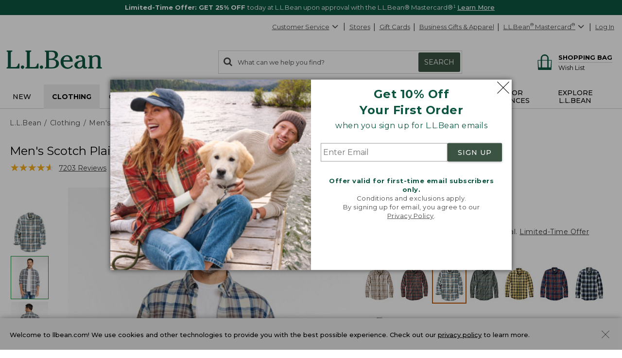

--- FILE ---
content_type: text/html; charset=utf-8
request_url: https://www.youtube-nocookie.com/embed/GP02Zf3kOWM?modestbranding=1&&start=0
body_size: 47082
content:
<!DOCTYPE html><html lang="en" dir="ltr" data-cast-api-enabled="true"><head><meta name="viewport" content="width=device-width, initial-scale=1"><script nonce="kRcrRBUxgs8aJmulmkFaOQ">if ('undefined' == typeof Symbol || 'undefined' == typeof Symbol.iterator) {delete Array.prototype.entries;}</script><style name="www-roboto" nonce="2CTDeeJAuTq81iBPH99s9g">@font-face{font-family:'Roboto';font-style:normal;font-weight:400;font-stretch:100%;src:url(//fonts.gstatic.com/s/roboto/v48/KFO7CnqEu92Fr1ME7kSn66aGLdTylUAMa3GUBHMdazTgWw.woff2)format('woff2');unicode-range:U+0460-052F,U+1C80-1C8A,U+20B4,U+2DE0-2DFF,U+A640-A69F,U+FE2E-FE2F;}@font-face{font-family:'Roboto';font-style:normal;font-weight:400;font-stretch:100%;src:url(//fonts.gstatic.com/s/roboto/v48/KFO7CnqEu92Fr1ME7kSn66aGLdTylUAMa3iUBHMdazTgWw.woff2)format('woff2');unicode-range:U+0301,U+0400-045F,U+0490-0491,U+04B0-04B1,U+2116;}@font-face{font-family:'Roboto';font-style:normal;font-weight:400;font-stretch:100%;src:url(//fonts.gstatic.com/s/roboto/v48/KFO7CnqEu92Fr1ME7kSn66aGLdTylUAMa3CUBHMdazTgWw.woff2)format('woff2');unicode-range:U+1F00-1FFF;}@font-face{font-family:'Roboto';font-style:normal;font-weight:400;font-stretch:100%;src:url(//fonts.gstatic.com/s/roboto/v48/KFO7CnqEu92Fr1ME7kSn66aGLdTylUAMa3-UBHMdazTgWw.woff2)format('woff2');unicode-range:U+0370-0377,U+037A-037F,U+0384-038A,U+038C,U+038E-03A1,U+03A3-03FF;}@font-face{font-family:'Roboto';font-style:normal;font-weight:400;font-stretch:100%;src:url(//fonts.gstatic.com/s/roboto/v48/KFO7CnqEu92Fr1ME7kSn66aGLdTylUAMawCUBHMdazTgWw.woff2)format('woff2');unicode-range:U+0302-0303,U+0305,U+0307-0308,U+0310,U+0312,U+0315,U+031A,U+0326-0327,U+032C,U+032F-0330,U+0332-0333,U+0338,U+033A,U+0346,U+034D,U+0391-03A1,U+03A3-03A9,U+03B1-03C9,U+03D1,U+03D5-03D6,U+03F0-03F1,U+03F4-03F5,U+2016-2017,U+2034-2038,U+203C,U+2040,U+2043,U+2047,U+2050,U+2057,U+205F,U+2070-2071,U+2074-208E,U+2090-209C,U+20D0-20DC,U+20E1,U+20E5-20EF,U+2100-2112,U+2114-2115,U+2117-2121,U+2123-214F,U+2190,U+2192,U+2194-21AE,U+21B0-21E5,U+21F1-21F2,U+21F4-2211,U+2213-2214,U+2216-22FF,U+2308-230B,U+2310,U+2319,U+231C-2321,U+2336-237A,U+237C,U+2395,U+239B-23B7,U+23D0,U+23DC-23E1,U+2474-2475,U+25AF,U+25B3,U+25B7,U+25BD,U+25C1,U+25CA,U+25CC,U+25FB,U+266D-266F,U+27C0-27FF,U+2900-2AFF,U+2B0E-2B11,U+2B30-2B4C,U+2BFE,U+3030,U+FF5B,U+FF5D,U+1D400-1D7FF,U+1EE00-1EEFF;}@font-face{font-family:'Roboto';font-style:normal;font-weight:400;font-stretch:100%;src:url(//fonts.gstatic.com/s/roboto/v48/KFO7CnqEu92Fr1ME7kSn66aGLdTylUAMaxKUBHMdazTgWw.woff2)format('woff2');unicode-range:U+0001-000C,U+000E-001F,U+007F-009F,U+20DD-20E0,U+20E2-20E4,U+2150-218F,U+2190,U+2192,U+2194-2199,U+21AF,U+21E6-21F0,U+21F3,U+2218-2219,U+2299,U+22C4-22C6,U+2300-243F,U+2440-244A,U+2460-24FF,U+25A0-27BF,U+2800-28FF,U+2921-2922,U+2981,U+29BF,U+29EB,U+2B00-2BFF,U+4DC0-4DFF,U+FFF9-FFFB,U+10140-1018E,U+10190-1019C,U+101A0,U+101D0-101FD,U+102E0-102FB,U+10E60-10E7E,U+1D2C0-1D2D3,U+1D2E0-1D37F,U+1F000-1F0FF,U+1F100-1F1AD,U+1F1E6-1F1FF,U+1F30D-1F30F,U+1F315,U+1F31C,U+1F31E,U+1F320-1F32C,U+1F336,U+1F378,U+1F37D,U+1F382,U+1F393-1F39F,U+1F3A7-1F3A8,U+1F3AC-1F3AF,U+1F3C2,U+1F3C4-1F3C6,U+1F3CA-1F3CE,U+1F3D4-1F3E0,U+1F3ED,U+1F3F1-1F3F3,U+1F3F5-1F3F7,U+1F408,U+1F415,U+1F41F,U+1F426,U+1F43F,U+1F441-1F442,U+1F444,U+1F446-1F449,U+1F44C-1F44E,U+1F453,U+1F46A,U+1F47D,U+1F4A3,U+1F4B0,U+1F4B3,U+1F4B9,U+1F4BB,U+1F4BF,U+1F4C8-1F4CB,U+1F4D6,U+1F4DA,U+1F4DF,U+1F4E3-1F4E6,U+1F4EA-1F4ED,U+1F4F7,U+1F4F9-1F4FB,U+1F4FD-1F4FE,U+1F503,U+1F507-1F50B,U+1F50D,U+1F512-1F513,U+1F53E-1F54A,U+1F54F-1F5FA,U+1F610,U+1F650-1F67F,U+1F687,U+1F68D,U+1F691,U+1F694,U+1F698,U+1F6AD,U+1F6B2,U+1F6B9-1F6BA,U+1F6BC,U+1F6C6-1F6CF,U+1F6D3-1F6D7,U+1F6E0-1F6EA,U+1F6F0-1F6F3,U+1F6F7-1F6FC,U+1F700-1F7FF,U+1F800-1F80B,U+1F810-1F847,U+1F850-1F859,U+1F860-1F887,U+1F890-1F8AD,U+1F8B0-1F8BB,U+1F8C0-1F8C1,U+1F900-1F90B,U+1F93B,U+1F946,U+1F984,U+1F996,U+1F9E9,U+1FA00-1FA6F,U+1FA70-1FA7C,U+1FA80-1FA89,U+1FA8F-1FAC6,U+1FACE-1FADC,U+1FADF-1FAE9,U+1FAF0-1FAF8,U+1FB00-1FBFF;}@font-face{font-family:'Roboto';font-style:normal;font-weight:400;font-stretch:100%;src:url(//fonts.gstatic.com/s/roboto/v48/KFO7CnqEu92Fr1ME7kSn66aGLdTylUAMa3OUBHMdazTgWw.woff2)format('woff2');unicode-range:U+0102-0103,U+0110-0111,U+0128-0129,U+0168-0169,U+01A0-01A1,U+01AF-01B0,U+0300-0301,U+0303-0304,U+0308-0309,U+0323,U+0329,U+1EA0-1EF9,U+20AB;}@font-face{font-family:'Roboto';font-style:normal;font-weight:400;font-stretch:100%;src:url(//fonts.gstatic.com/s/roboto/v48/KFO7CnqEu92Fr1ME7kSn66aGLdTylUAMa3KUBHMdazTgWw.woff2)format('woff2');unicode-range:U+0100-02BA,U+02BD-02C5,U+02C7-02CC,U+02CE-02D7,U+02DD-02FF,U+0304,U+0308,U+0329,U+1D00-1DBF,U+1E00-1E9F,U+1EF2-1EFF,U+2020,U+20A0-20AB,U+20AD-20C0,U+2113,U+2C60-2C7F,U+A720-A7FF;}@font-face{font-family:'Roboto';font-style:normal;font-weight:400;font-stretch:100%;src:url(//fonts.gstatic.com/s/roboto/v48/KFO7CnqEu92Fr1ME7kSn66aGLdTylUAMa3yUBHMdazQ.woff2)format('woff2');unicode-range:U+0000-00FF,U+0131,U+0152-0153,U+02BB-02BC,U+02C6,U+02DA,U+02DC,U+0304,U+0308,U+0329,U+2000-206F,U+20AC,U+2122,U+2191,U+2193,U+2212,U+2215,U+FEFF,U+FFFD;}@font-face{font-family:'Roboto';font-style:normal;font-weight:500;font-stretch:100%;src:url(//fonts.gstatic.com/s/roboto/v48/KFO7CnqEu92Fr1ME7kSn66aGLdTylUAMa3GUBHMdazTgWw.woff2)format('woff2');unicode-range:U+0460-052F,U+1C80-1C8A,U+20B4,U+2DE0-2DFF,U+A640-A69F,U+FE2E-FE2F;}@font-face{font-family:'Roboto';font-style:normal;font-weight:500;font-stretch:100%;src:url(//fonts.gstatic.com/s/roboto/v48/KFO7CnqEu92Fr1ME7kSn66aGLdTylUAMa3iUBHMdazTgWw.woff2)format('woff2');unicode-range:U+0301,U+0400-045F,U+0490-0491,U+04B0-04B1,U+2116;}@font-face{font-family:'Roboto';font-style:normal;font-weight:500;font-stretch:100%;src:url(//fonts.gstatic.com/s/roboto/v48/KFO7CnqEu92Fr1ME7kSn66aGLdTylUAMa3CUBHMdazTgWw.woff2)format('woff2');unicode-range:U+1F00-1FFF;}@font-face{font-family:'Roboto';font-style:normal;font-weight:500;font-stretch:100%;src:url(//fonts.gstatic.com/s/roboto/v48/KFO7CnqEu92Fr1ME7kSn66aGLdTylUAMa3-UBHMdazTgWw.woff2)format('woff2');unicode-range:U+0370-0377,U+037A-037F,U+0384-038A,U+038C,U+038E-03A1,U+03A3-03FF;}@font-face{font-family:'Roboto';font-style:normal;font-weight:500;font-stretch:100%;src:url(//fonts.gstatic.com/s/roboto/v48/KFO7CnqEu92Fr1ME7kSn66aGLdTylUAMawCUBHMdazTgWw.woff2)format('woff2');unicode-range:U+0302-0303,U+0305,U+0307-0308,U+0310,U+0312,U+0315,U+031A,U+0326-0327,U+032C,U+032F-0330,U+0332-0333,U+0338,U+033A,U+0346,U+034D,U+0391-03A1,U+03A3-03A9,U+03B1-03C9,U+03D1,U+03D5-03D6,U+03F0-03F1,U+03F4-03F5,U+2016-2017,U+2034-2038,U+203C,U+2040,U+2043,U+2047,U+2050,U+2057,U+205F,U+2070-2071,U+2074-208E,U+2090-209C,U+20D0-20DC,U+20E1,U+20E5-20EF,U+2100-2112,U+2114-2115,U+2117-2121,U+2123-214F,U+2190,U+2192,U+2194-21AE,U+21B0-21E5,U+21F1-21F2,U+21F4-2211,U+2213-2214,U+2216-22FF,U+2308-230B,U+2310,U+2319,U+231C-2321,U+2336-237A,U+237C,U+2395,U+239B-23B7,U+23D0,U+23DC-23E1,U+2474-2475,U+25AF,U+25B3,U+25B7,U+25BD,U+25C1,U+25CA,U+25CC,U+25FB,U+266D-266F,U+27C0-27FF,U+2900-2AFF,U+2B0E-2B11,U+2B30-2B4C,U+2BFE,U+3030,U+FF5B,U+FF5D,U+1D400-1D7FF,U+1EE00-1EEFF;}@font-face{font-family:'Roboto';font-style:normal;font-weight:500;font-stretch:100%;src:url(//fonts.gstatic.com/s/roboto/v48/KFO7CnqEu92Fr1ME7kSn66aGLdTylUAMaxKUBHMdazTgWw.woff2)format('woff2');unicode-range:U+0001-000C,U+000E-001F,U+007F-009F,U+20DD-20E0,U+20E2-20E4,U+2150-218F,U+2190,U+2192,U+2194-2199,U+21AF,U+21E6-21F0,U+21F3,U+2218-2219,U+2299,U+22C4-22C6,U+2300-243F,U+2440-244A,U+2460-24FF,U+25A0-27BF,U+2800-28FF,U+2921-2922,U+2981,U+29BF,U+29EB,U+2B00-2BFF,U+4DC0-4DFF,U+FFF9-FFFB,U+10140-1018E,U+10190-1019C,U+101A0,U+101D0-101FD,U+102E0-102FB,U+10E60-10E7E,U+1D2C0-1D2D3,U+1D2E0-1D37F,U+1F000-1F0FF,U+1F100-1F1AD,U+1F1E6-1F1FF,U+1F30D-1F30F,U+1F315,U+1F31C,U+1F31E,U+1F320-1F32C,U+1F336,U+1F378,U+1F37D,U+1F382,U+1F393-1F39F,U+1F3A7-1F3A8,U+1F3AC-1F3AF,U+1F3C2,U+1F3C4-1F3C6,U+1F3CA-1F3CE,U+1F3D4-1F3E0,U+1F3ED,U+1F3F1-1F3F3,U+1F3F5-1F3F7,U+1F408,U+1F415,U+1F41F,U+1F426,U+1F43F,U+1F441-1F442,U+1F444,U+1F446-1F449,U+1F44C-1F44E,U+1F453,U+1F46A,U+1F47D,U+1F4A3,U+1F4B0,U+1F4B3,U+1F4B9,U+1F4BB,U+1F4BF,U+1F4C8-1F4CB,U+1F4D6,U+1F4DA,U+1F4DF,U+1F4E3-1F4E6,U+1F4EA-1F4ED,U+1F4F7,U+1F4F9-1F4FB,U+1F4FD-1F4FE,U+1F503,U+1F507-1F50B,U+1F50D,U+1F512-1F513,U+1F53E-1F54A,U+1F54F-1F5FA,U+1F610,U+1F650-1F67F,U+1F687,U+1F68D,U+1F691,U+1F694,U+1F698,U+1F6AD,U+1F6B2,U+1F6B9-1F6BA,U+1F6BC,U+1F6C6-1F6CF,U+1F6D3-1F6D7,U+1F6E0-1F6EA,U+1F6F0-1F6F3,U+1F6F7-1F6FC,U+1F700-1F7FF,U+1F800-1F80B,U+1F810-1F847,U+1F850-1F859,U+1F860-1F887,U+1F890-1F8AD,U+1F8B0-1F8BB,U+1F8C0-1F8C1,U+1F900-1F90B,U+1F93B,U+1F946,U+1F984,U+1F996,U+1F9E9,U+1FA00-1FA6F,U+1FA70-1FA7C,U+1FA80-1FA89,U+1FA8F-1FAC6,U+1FACE-1FADC,U+1FADF-1FAE9,U+1FAF0-1FAF8,U+1FB00-1FBFF;}@font-face{font-family:'Roboto';font-style:normal;font-weight:500;font-stretch:100%;src:url(//fonts.gstatic.com/s/roboto/v48/KFO7CnqEu92Fr1ME7kSn66aGLdTylUAMa3OUBHMdazTgWw.woff2)format('woff2');unicode-range:U+0102-0103,U+0110-0111,U+0128-0129,U+0168-0169,U+01A0-01A1,U+01AF-01B0,U+0300-0301,U+0303-0304,U+0308-0309,U+0323,U+0329,U+1EA0-1EF9,U+20AB;}@font-face{font-family:'Roboto';font-style:normal;font-weight:500;font-stretch:100%;src:url(//fonts.gstatic.com/s/roboto/v48/KFO7CnqEu92Fr1ME7kSn66aGLdTylUAMa3KUBHMdazTgWw.woff2)format('woff2');unicode-range:U+0100-02BA,U+02BD-02C5,U+02C7-02CC,U+02CE-02D7,U+02DD-02FF,U+0304,U+0308,U+0329,U+1D00-1DBF,U+1E00-1E9F,U+1EF2-1EFF,U+2020,U+20A0-20AB,U+20AD-20C0,U+2113,U+2C60-2C7F,U+A720-A7FF;}@font-face{font-family:'Roboto';font-style:normal;font-weight:500;font-stretch:100%;src:url(//fonts.gstatic.com/s/roboto/v48/KFO7CnqEu92Fr1ME7kSn66aGLdTylUAMa3yUBHMdazQ.woff2)format('woff2');unicode-range:U+0000-00FF,U+0131,U+0152-0153,U+02BB-02BC,U+02C6,U+02DA,U+02DC,U+0304,U+0308,U+0329,U+2000-206F,U+20AC,U+2122,U+2191,U+2193,U+2212,U+2215,U+FEFF,U+FFFD;}</style><script name="www-roboto" nonce="kRcrRBUxgs8aJmulmkFaOQ">if (document.fonts && document.fonts.load) {document.fonts.load("400 10pt Roboto", "E"); document.fonts.load("500 10pt Roboto", "E");}</script><link rel="stylesheet" href="/s/player/b95b0e7a/www-player.css" name="www-player" nonce="2CTDeeJAuTq81iBPH99s9g"><style nonce="2CTDeeJAuTq81iBPH99s9g">html {overflow: hidden;}body {font: 12px Roboto, Arial, sans-serif; background-color: #000; color: #fff; height: 100%; width: 100%; overflow: hidden; position: absolute; margin: 0; padding: 0;}#player {width: 100%; height: 100%;}h1 {text-align: center; color: #fff;}h3 {margin-top: 6px; margin-bottom: 3px;}.player-unavailable {position: absolute; top: 0; left: 0; right: 0; bottom: 0; padding: 25px; font-size: 13px; background: url(/img/meh7.png) 50% 65% no-repeat;}.player-unavailable .message {text-align: left; margin: 0 -5px 15px; padding: 0 5px 14px; border-bottom: 1px solid #888; font-size: 19px; font-weight: normal;}.player-unavailable a {color: #167ac6; text-decoration: none;}</style><script nonce="kRcrRBUxgs8aJmulmkFaOQ">var ytcsi={gt:function(n){n=(n||"")+"data_";return ytcsi[n]||(ytcsi[n]={tick:{},info:{},gel:{preLoggedGelInfos:[]}})},now:window.performance&&window.performance.timing&&window.performance.now&&window.performance.timing.navigationStart?function(){return window.performance.timing.navigationStart+window.performance.now()}:function(){return(new Date).getTime()},tick:function(l,t,n){var ticks=ytcsi.gt(n).tick;var v=t||ytcsi.now();if(ticks[l]){ticks["_"+l]=ticks["_"+l]||[ticks[l]];ticks["_"+l].push(v)}ticks[l]=
v},info:function(k,v,n){ytcsi.gt(n).info[k]=v},infoGel:function(p,n){ytcsi.gt(n).gel.preLoggedGelInfos.push(p)},setStart:function(t,n){ytcsi.tick("_start",t,n)}};
(function(w,d){function isGecko(){if(!w.navigator)return false;try{if(w.navigator.userAgentData&&w.navigator.userAgentData.brands&&w.navigator.userAgentData.brands.length){var brands=w.navigator.userAgentData.brands;var i=0;for(;i<brands.length;i++)if(brands[i]&&brands[i].brand==="Firefox")return true;return false}}catch(e){setTimeout(function(){throw e;})}if(!w.navigator.userAgent)return false;var ua=w.navigator.userAgent;return ua.indexOf("Gecko")>0&&ua.toLowerCase().indexOf("webkit")<0&&ua.indexOf("Edge")<
0&&ua.indexOf("Trident")<0&&ua.indexOf("MSIE")<0}ytcsi.setStart(w.performance?w.performance.timing.responseStart:null);var isPrerender=(d.visibilityState||d.webkitVisibilityState)=="prerender";var vName=!d.visibilityState&&d.webkitVisibilityState?"webkitvisibilitychange":"visibilitychange";if(isPrerender){var startTick=function(){ytcsi.setStart();d.removeEventListener(vName,startTick)};d.addEventListener(vName,startTick,false)}if(d.addEventListener)d.addEventListener(vName,function(){ytcsi.tick("vc")},
false);if(isGecko()){var isHidden=(d.visibilityState||d.webkitVisibilityState)=="hidden";if(isHidden)ytcsi.tick("vc")}var slt=function(el,t){setTimeout(function(){var n=ytcsi.now();el.loadTime=n;if(el.slt)el.slt()},t)};w.__ytRIL=function(el){if(!el.getAttribute("data-thumb"))if(w.requestAnimationFrame)w.requestAnimationFrame(function(){slt(el,0)});else slt(el,16)}})(window,document);
</script><script nonce="kRcrRBUxgs8aJmulmkFaOQ">var ytcfg={d:function(){return window.yt&&yt.config_||ytcfg.data_||(ytcfg.data_={})},get:function(k,o){return k in ytcfg.d()?ytcfg.d()[k]:o},set:function(){var a=arguments;if(a.length>1)ytcfg.d()[a[0]]=a[1];else{var k;for(k in a[0])ytcfg.d()[k]=a[0][k]}}};
ytcfg.set({"CLIENT_CANARY_STATE":"none","DEVICE":"cbr\u003dChrome\u0026cbrand\u003dapple\u0026cbrver\u003d131.0.0.0\u0026ceng\u003dWebKit\u0026cengver\u003d537.36\u0026cos\u003dMacintosh\u0026cosver\u003d10_15_7\u0026cplatform\u003dDESKTOP","EVENT_ID":"RTJtabHQFJizlu8P6diJuAk","EXPERIMENT_FLAGS":{"ab_det_apb_b":true,"ab_det_apm":true,"ab_det_el_h":true,"ab_det_em_inj":true,"ab_l_sig_st":true,"ab_l_sig_st_e":true,"action_companion_center_align_description":true,"allow_skip_networkless":true,"always_send_and_write":true,"att_web_record_metrics":true,"attmusi":true,"c3_enable_button_impression_logging":true,"c3_watch_page_component":true,"cancel_pending_navs":true,"clean_up_manual_attribution_header":true,"config_age_report_killswitch":true,"cow_optimize_idom_compat":true,"csi_config_handling_infra":true,"csi_on_gel":true,"delhi_mweb_colorful_sd":true,"delhi_mweb_colorful_sd_v2":true,"deprecate_csi_has_info":true,"deprecate_pair_servlet_enabled":true,"desktop_sparkles_light_cta_button":true,"disable_cached_masthead_data":true,"disable_child_node_auto_formatted_strings":true,"disable_enf_isd":true,"disable_log_to_visitor_layer":true,"disable_pacf_logging_for_memory_limited_tv":true,"embeds_enable_eid_enforcement_for_youtube":true,"embeds_enable_info_panel_dismissal":true,"embeds_enable_pfp_always_unbranded":true,"embeds_muted_autoplay_sound_fix":true,"embeds_serve_es6_client":true,"embeds_web_nwl_disable_nocookie":true,"embeds_web_updated_shorts_definition_fix":true,"enable_active_view_display_ad_renderer_web_home":true,"enable_ad_disclosure_banner_a11y_fix":true,"enable_chips_shelf_view_model_fully_reactive":true,"enable_client_creator_goal_ticker_bar_revamp":true,"enable_client_only_wiz_direct_reactions":true,"enable_client_sli_logging":true,"enable_client_streamz_web":true,"enable_client_ve_spec":true,"enable_cloud_save_error_popup_after_retry":true,"enable_cookie_reissue_iframe":true,"enable_dai_sdf_h5_preroll":true,"enable_datasync_id_header_in_web_vss_pings":true,"enable_default_mono_cta_migration_web_client":true,"enable_dma_post_enforcement":true,"enable_docked_chat_messages":true,"enable_entity_store_from_dependency_injection":true,"enable_inline_muted_playback_on_web_search":true,"enable_inline_muted_playback_on_web_search_for_vdc":true,"enable_inline_muted_playback_on_web_search_for_vdcb":true,"enable_is_extended_monitoring":true,"enable_is_mini_app_page_active_bugfix":true,"enable_live_overlay_feed_in_live_chat":true,"enable_logging_first_user_action_after_game_ready":true,"enable_ltc_param_fetch_from_innertube":true,"enable_masthead_mweb_padding_fix":true,"enable_menu_renderer_button_in_mweb_hclr":true,"enable_mini_app_command_handler_mweb_fix":true,"enable_mini_app_iframe_loaded_logging":true,"enable_mini_guide_downloads_item":true,"enable_mixed_direction_formatted_strings":true,"enable_mweb_livestream_ui_update":true,"enable_mweb_new_caption_language_picker":true,"enable_names_handles_account_switcher":true,"enable_network_request_logging_on_game_events":true,"enable_new_paid_product_placement":true,"enable_obtaining_ppn_query_param":true,"enable_open_in_new_tab_icon_for_short_dr_for_desktop_search":true,"enable_open_yt_content":true,"enable_origin_query_parameter_bugfix":true,"enable_pause_ads_on_ytv_html5":true,"enable_payments_purchase_manager":true,"enable_pdp_icon_prefetch":true,"enable_pl_r_si_fa":true,"enable_place_pivot_url":true,"enable_playable_a11y_label_with_badge_text":true,"enable_pv_screen_modern_text":true,"enable_removing_navbar_title_on_hashtag_page_mweb":true,"enable_resetting_scroll_position_on_flow_change":true,"enable_rta_manager":true,"enable_sdf_companion_h5":true,"enable_sdf_dai_h5_midroll":true,"enable_sdf_h5_endemic_mid_post_roll":true,"enable_sdf_on_h5_unplugged_vod_midroll":true,"enable_sdf_shorts_player_bytes_h5":true,"enable_sdk_performance_network_logging":true,"enable_sending_unwrapped_game_audio_as_serialized_metadata":true,"enable_sfv_effect_pivot_url":true,"enable_shorts_new_carousel":true,"enable_skip_ad_guidance_prompt":true,"enable_skippable_ads_for_unplugged_ad_pod":true,"enable_smearing_expansion_dai":true,"enable_third_party_info":true,"enable_time_out_messages":true,"enable_timeline_view_modern_transcript_fe":true,"enable_video_display_compact_button_group_for_desktop_search":true,"enable_watch_next_pause_autoplay_lact":true,"enable_web_home_top_landscape_image_layout_level_click":true,"enable_web_tiered_gel":true,"enable_window_constrained_buy_flow_dialog":true,"enable_wiz_queue_effect_and_on_init_initial_runs":true,"enable_ypc_spinners":true,"enable_yt_ata_iframe_authuser":true,"export_networkless_options":true,"export_player_version_to_ytconfig":true,"fill_single_video_with_notify_to_lasr":true,"fix_ad_miniplayer_controls_rendering":true,"fix_ads_tracking_for_swf_config_deprecation_mweb":true,"h5_companion_enable_adcpn_macro_substitution_for_click_pings":true,"h5_inplayer_enable_adcpn_macro_substitution_for_click_pings":true,"h5_reset_cache_and_filter_before_update_masthead":true,"hide_channel_creation_title_for_mweb":true,"high_ccv_client_side_caching_h5":true,"html5_log_trigger_events_with_debug_data":true,"html5_ssdai_enable_media_end_cue_range":true,"il_attach_cache_limit":true,"il_use_view_model_logging_context":true,"is_browser_support_for_webcam_streaming":true,"json_condensed_response":true,"kev_adb_pg":true,"kevlar_gel_error_routing":true,"kevlar_watch_cinematics":true,"live_chat_enable_controller_extraction":true,"live_chat_enable_rta_manager":true,"live_chat_increased_min_height":true,"log_click_with_layer_from_element_in_command_handler":true,"log_errors_through_nwl_on_retry":true,"mdx_enable_privacy_disclosure_ui":true,"mdx_load_cast_api_bootstrap_script":true,"medium_progress_bar_modification":true,"migrate_remaining_web_ad_badges_to_innertube":true,"mobile_account_menu_refresh":true,"mweb_a11y_enable_player_controls_invisible_toggle":true,"mweb_account_linking_noapp":true,"mweb_after_render_to_scheduler":true,"mweb_allow_modern_search_suggest_behavior":true,"mweb_animated_actions":true,"mweb_app_upsell_button_direct_to_app":true,"mweb_big_progress_bar":true,"mweb_c3_disable_carve_out":true,"mweb_c3_disable_carve_out_keep_external_links":true,"mweb_c3_enable_adaptive_signals":true,"mweb_c3_endscreen":true,"mweb_c3_endscreen_v2":true,"mweb_c3_library_page_enable_recent_shelf":true,"mweb_c3_remove_web_navigation_endpoint_data":true,"mweb_c3_use_canonical_from_player_response":true,"mweb_cinematic_watch":true,"mweb_command_handler":true,"mweb_delay_watch_initial_data":true,"mweb_disable_searchbar_scroll":true,"mweb_enable_fine_scrubbing_for_recs":true,"mweb_enable_keto_batch_player_fullscreen":true,"mweb_enable_keto_batch_player_progress_bar":true,"mweb_enable_keto_batch_player_tooltips":true,"mweb_enable_lockup_view_model_for_ucp":true,"mweb_enable_mix_panel_title_metadata":true,"mweb_enable_more_drawer":true,"mweb_enable_optional_fullscreen_landscape_locking":true,"mweb_enable_overlay_touch_manager":true,"mweb_enable_premium_carve_out_fix":true,"mweb_enable_refresh_detection":true,"mweb_enable_search_imp":true,"mweb_enable_sequence_signal":true,"mweb_enable_shorts_pivot_button":true,"mweb_enable_shorts_video_preload":true,"mweb_enable_skippables_on_jio_phone":true,"mweb_enable_storyboards":true,"mweb_enable_two_line_title_on_shorts":true,"mweb_enable_varispeed_controller":true,"mweb_enable_warm_channel_requests":true,"mweb_enable_watch_feed_infinite_scroll":true,"mweb_enable_wrapped_unplugged_pause_membership_dialog_renderer":true,"mweb_filter_video_format_in_webfe":true,"mweb_fix_livestream_seeking":true,"mweb_fix_monitor_visibility_after_render":true,"mweb_fix_section_list_continuation_item_renderers":true,"mweb_force_ios_fallback_to_native_control":true,"mweb_fp_auto_fullscreen":true,"mweb_fullscreen_controls":true,"mweb_fullscreen_controls_action_buttons":true,"mweb_fullscreen_watch_system":true,"mweb_home_reactive_shorts":true,"mweb_innertube_search_command":true,"mweb_kaios_enable_autoplay_switch_view_model":true,"mweb_lang_in_html":true,"mweb_like_button_synced_with_entities":true,"mweb_logo_use_home_page_ve":true,"mweb_module_decoration":true,"mweb_native_control_in_faux_fullscreen_shared":true,"mweb_panel_container_inert":true,"mweb_player_control_on_hover":true,"mweb_player_delhi_dtts":true,"mweb_player_settings_use_bottom_sheet":true,"mweb_player_show_previous_next_buttons_in_playlist":true,"mweb_player_skip_no_op_state_changes":true,"mweb_player_user_select_none":true,"mweb_playlist_engagement_panel":true,"mweb_progress_bar_seek_on_mouse_click":true,"mweb_pull_2_full":true,"mweb_pull_2_full_enable_touch_handlers":true,"mweb_schedule_warm_watch_response":true,"mweb_searchbox_legacy_navigation":true,"mweb_see_fewer_shorts":true,"mweb_sheets_ui_refresh":true,"mweb_shorts_comments_panel_id_change":true,"mweb_shorts_early_continuation":true,"mweb_show_ios_smart_banner":true,"mweb_use_server_url_on_startup":true,"mweb_watch_captions_enable_auto_translate":true,"mweb_watch_captions_set_default_size":true,"mweb_watch_stop_scheduler_on_player_response":true,"mweb_watchfeed_big_thumbnails":true,"mweb_yt_searchbox":true,"networkless_logging":true,"no_client_ve_attach_unless_shown":true,"nwl_send_from_memory_when_online":true,"pageid_as_header_web":true,"playback_settings_use_switch_menu":true,"player_controls_autonav_fix":true,"player_controls_skip_double_signal_update":true,"polymer_bad_build_labels":true,"polymer_verifiy_app_state":true,"qoe_send_and_write":true,"remove_chevron_from_ad_disclosure_banner_h5":true,"remove_masthead_channel_banner_on_refresh":true,"remove_slot_id_exited_trigger_for_dai_in_player_slot_expire":true,"replace_client_url_parsing_with_server_signal":true,"service_worker_enabled":true,"service_worker_push_enabled":true,"service_worker_push_home_page_prompt":true,"service_worker_push_watch_page_prompt":true,"shell_load_gcf":true,"shorten_initial_gel_batch_timeout":true,"should_use_yt_voice_endpoint_in_kaios":true,"skip_invalid_ytcsi_ticks":true,"skip_setting_info_in_csi_data_object":true,"smarter_ve_dedupping":true,"speedmaster_no_seek":true,"start_client_gcf_mweb":true,"stop_handling_click_for_non_rendering_overlay_layout":true,"suppress_error_204_logging":true,"synced_panel_scrolling_controller":true,"use_event_time_ms_header":true,"use_fifo_for_networkless":true,"use_player_abuse_bg_library":true,"use_request_time_ms_header":true,"use_session_based_sampling":true,"use_thumbnail_overlay_time_status_renderer_for_live_badge":true,"use_ts_visibilitylogger":true,"vss_final_ping_send_and_write":true,"vss_playback_use_send_and_write":true,"web_adaptive_repeat_ase":true,"web_always_load_chat_support":true,"web_animated_like":true,"web_api_url":true,"web_autonav_allow_off_by_default":true,"web_button_vm_refactor_disabled":true,"web_c3_log_app_init_finish":true,"web_csi_action_sampling_enabled":true,"web_dedupe_ve_grafting":true,"web_disable_backdrop_filter":true,"web_enable_ab_rsp_cl":true,"web_enable_course_icon_update":true,"web_enable_error_204":true,"web_enable_horizontal_video_attributes_section":true,"web_fix_segmented_like_dislike_undefined":true,"web_gcf_hashes_innertube":true,"web_gel_timeout_cap":true,"web_metadata_carousel_elref_bugfix":true,"web_parent_target_for_sheets":true,"web_persist_server_autonav_state_on_client":true,"web_playback_associated_log_ctt":true,"web_playback_associated_ve":true,"web_prefetch_preload_video":true,"web_progress_bar_draggable":true,"web_resizable_advertiser_banner_on_masthead_safari_fix":true,"web_scheduler_auto_init":true,"web_shorts_just_watched_on_channel_and_pivot_study":true,"web_shorts_just_watched_overlay":true,"web_shorts_pivot_button_view_model_reactive":true,"web_update_panel_visibility_logging_fix":true,"web_video_attribute_view_model_a11y_fix":true,"web_watch_controls_state_signals":true,"web_wiz_attributed_string":true,"web_yt_config_context":true,"webfe_mweb_watch_microdata":true,"webfe_watch_shorts_canonical_url_fix":true,"webpo_exit_on_net_err":true,"wiz_diff_overwritable":true,"wiz_memoize_stamper_items":true,"woffle_used_state_report":true,"wpo_gel_strz":true,"ytcp_paper_tooltip_use_scoped_owner_root":true,"ytidb_clear_embedded_player":true,"H5_async_logging_delay_ms":30000.0,"attention_logging_scroll_throttle":500.0,"autoplay_pause_by_lact_sampling_fraction":0.0,"cinematic_watch_effect_opacity":0.4,"log_window_onerror_fraction":0.1,"speedmaster_playback_rate":2.0,"tv_pacf_logging_sample_rate":0.01,"web_attention_logging_scroll_throttle":500.0,"web_load_prediction_threshold":0.1,"web_navigation_prediction_threshold":0.1,"web_pbj_log_warning_rate":0.0,"web_system_health_fraction":0.01,"ytidb_transaction_ended_event_rate_limit":0.02,"active_time_update_interval_ms":10000,"att_init_delay":500,"autoplay_pause_by_lact_sec":0,"botguard_async_snapshot_timeout_ms":3000,"check_navigator_accuracy_timeout_ms":0,"cinematic_watch_css_filter_blur_strength":40,"cinematic_watch_fade_out_duration":500,"close_webview_delay_ms":100,"cloud_save_game_data_rate_limit_ms":3000,"compression_disable_point":10,"custom_active_view_tos_timeout_ms":3600000,"embeds_widget_poll_interval_ms":0,"gel_min_batch_size":3,"gel_queue_timeout_max_ms":60000,"get_async_timeout_ms":60000,"hide_cta_for_home_web_video_ads_animate_in_time":2,"html5_byterate_soft_cap":0,"initial_gel_batch_timeout":2000,"max_body_size_to_compress":500000,"max_prefetch_window_sec_for_livestream_optimization":10,"min_prefetch_offset_sec_for_livestream_optimization":20,"mini_app_container_iframe_src_update_delay_ms":0,"multiple_preview_news_duration_time":11000,"mweb_c3_toast_duration_ms":5000,"mweb_deep_link_fallback_timeout_ms":10000,"mweb_delay_response_received_actions":100,"mweb_fp_dpad_rate_limit_ms":0,"mweb_fp_dpad_watch_title_clamp_lines":0,"mweb_history_manager_cache_size":100,"mweb_ios_fullscreen_playback_transition_delay_ms":500,"mweb_ios_fullscreen_system_pause_epilson_ms":0,"mweb_override_response_store_expiration_ms":0,"mweb_shorts_early_continuation_trigger_threshold":4,"mweb_w2w_max_age_seconds":0,"mweb_watch_captions_default_size":2,"neon_dark_launch_gradient_count":0,"network_polling_interval":30000,"play_click_interval_ms":30000,"play_ping_interval_ms":10000,"prefetch_comments_ms_after_video":0,"send_config_hash_timer":0,"service_worker_push_logged_out_prompt_watches":-1,"service_worker_push_prompt_cap":-1,"service_worker_push_prompt_delay_microseconds":3888000000000,"show_mini_app_ad_frequency_cap_ms":300000,"slow_compressions_before_abandon_count":4,"speedmaster_cancellation_movement_dp":10,"speedmaster_touch_activation_ms":500,"web_attention_logging_throttle":500,"web_foreground_heartbeat_interval_ms":28000,"web_gel_debounce_ms":10000,"web_logging_max_batch":100,"web_max_tracing_events":50,"web_tracing_session_replay":0,"wil_icon_max_concurrent_fetches":9999,"ytidb_remake_db_retries":3,"ytidb_reopen_db_retries":3,"WebClientReleaseProcessCritical__youtube_embeds_client_version_override":"","WebClientReleaseProcessCritical__youtube_embeds_web_client_version_override":"","WebClientReleaseProcessCritical__youtube_mweb_client_version_override":"","debug_forced_internalcountrycode":"","embeds_web_synth_ch_headers_banned_urls_regex":"","enable_web_media_service":"DISABLED","il_payload_scraping":"","live_chat_unicode_emoji_json_url":"https://www.gstatic.com/youtube/img/emojis/emojis-svg-9.json","mweb_deep_link_feature_tag_suffix":"11268432","mweb_enable_shorts_innertube_player_prefetch_trigger":"NONE","mweb_fp_dpad":"home,search,browse,channel,create_channel,experiments,settings,trending,oops,404,paid_memberships,sponsorship,premium,shorts","mweb_fp_dpad_linear_navigation":"","mweb_fp_dpad_linear_navigation_visitor":"","mweb_fp_dpad_visitor":"","mweb_preload_video_by_player_vars":"","mweb_sign_in_button_style":"STYLE_SUGGESTIVE_AVATAR","place_pivot_triggering_container_alternate":"","place_pivot_triggering_counterfactual_container_alternate":"","search_ui_mweb_searchbar_restyle":"DEFAULT","service_worker_push_force_notification_prompt_tag":"1","service_worker_scope":"/","suggest_exp_str":"","web_client_version_override":"","kevlar_command_handler_command_banlist":[],"mini_app_ids_without_game_ready":["UgkxHHtsak1SC8mRGHMZewc4HzeAY3yhPPmJ","Ugkx7OgzFqE6z_5Mtf4YsotGfQNII1DF_RBm"],"web_op_signal_type_banlist":[],"web_tracing_enabled_spans":["event","command"]},"GAPI_HINT_PARAMS":"m;/_/scs/abc-static/_/js/k\u003dgapi.gapi.en.FZb77tO2YW4.O/d\u003d1/rs\u003dAHpOoo8lqavmo6ayfVxZovyDiP6g3TOVSQ/m\u003d__features__","GAPI_HOST":"https://apis.google.com","GAPI_LOCALE":"en_US","GL":"US","HL":"en","HTML_DIR":"ltr","HTML_LANG":"en","INNERTUBE_API_KEY":"AIzaSyAO_FJ2SlqU8Q4STEHLGCilw_Y9_11qcW8","INNERTUBE_API_VERSION":"v1","INNERTUBE_CLIENT_NAME":"WEB_EMBEDDED_PLAYER","INNERTUBE_CLIENT_VERSION":"1.20260116.01.00","INNERTUBE_CONTEXT":{"client":{"hl":"en","gl":"US","remoteHost":"18.220.9.143","deviceMake":"Apple","deviceModel":"","visitorData":"CgtrbVhLOWxZX0ltNCjF5LTLBjIKCgJVUxIEGgAgZg%3D%3D","userAgent":"Mozilla/5.0 (Macintosh; Intel Mac OS X 10_15_7) AppleWebKit/537.36 (KHTML, like Gecko) Chrome/131.0.0.0 Safari/537.36; ClaudeBot/1.0; +claudebot@anthropic.com),gzip(gfe)","clientName":"WEB_EMBEDDED_PLAYER","clientVersion":"1.20260116.01.00","osName":"Macintosh","osVersion":"10_15_7","originalUrl":"https://www.youtube-nocookie.com/embed/GP02Zf3kOWM?modestbranding\u003d1\u0026\u0026start\u003d0","platform":"DESKTOP","clientFormFactor":"UNKNOWN_FORM_FACTOR","configInfo":{"appInstallData":"[base64]"},"browserName":"Chrome","browserVersion":"131.0.0.0","acceptHeader":"text/html,application/xhtml+xml,application/xml;q\u003d0.9,image/webp,image/apng,*/*;q\u003d0.8,application/signed-exchange;v\u003db3;q\u003d0.9","deviceExperimentId":"ChxOelU1TmpjNE16UXhPVE01T1RBM09EWXlPQT09EMXktMsGGMXktMsG","rolloutToken":"CK6hmK7g85HM3gEQvZjKoueVkgMYvZjKoueVkgM%3D"},"user":{"lockedSafetyMode":false},"request":{"useSsl":true},"clickTracking":{"clickTrackingParams":"IhMI8YbKoueVkgMVmJnlBx1pbAKX"},"thirdParty":{"embeddedPlayerContext":{"embeddedPlayerEncryptedContext":"AD5ZzFTPL6ejsFfH94425VY29UgbmzFF5RH_jAXfLBAt2KZE2F5-O7-5LVdSgEXn7OBjK1WnV9uASn2Vhfhikvd0mKMk_FRdR8sdkJuvZSMYZi2_lYjjO9wOPau-z6hi3Q","ancestorOriginsSupported":false}}},"INNERTUBE_CONTEXT_CLIENT_NAME":56,"INNERTUBE_CONTEXT_CLIENT_VERSION":"1.20260116.01.00","INNERTUBE_CONTEXT_GL":"US","INNERTUBE_CONTEXT_HL":"en","LATEST_ECATCHER_SERVICE_TRACKING_PARAMS":{"client.name":"WEB_EMBEDDED_PLAYER","client.jsfeat":"2021"},"LOGGED_IN":false,"PAGE_BUILD_LABEL":"youtube.embeds.web_20260116_01_RC00","PAGE_CL":856990104,"SERVER_NAME":"WebFE","VISITOR_DATA":"CgtrbVhLOWxZX0ltNCjF5LTLBjIKCgJVUxIEGgAgZg%3D%3D","WEB_PLAYER_CONTEXT_CONFIGS":{"WEB_PLAYER_CONTEXT_CONFIG_ID_EMBEDDED_PLAYER":{"rootElementId":"movie_player","jsUrl":"/s/player/b95b0e7a/player_ias.vflset/en_US/base.js","cssUrl":"/s/player/b95b0e7a/www-player.css","contextId":"WEB_PLAYER_CONTEXT_CONFIG_ID_EMBEDDED_PLAYER","eventLabel":"embedded","contentRegion":"US","hl":"en_US","hostLanguage":"en","innertubeApiKey":"AIzaSyAO_FJ2SlqU8Q4STEHLGCilw_Y9_11qcW8","innertubeApiVersion":"v1","innertubeContextClientVersion":"1.20260116.01.00","device":{"brand":"apple","model":"","browser":"Chrome","browserVersion":"131.0.0.0","os":"Macintosh","osVersion":"10_15_7","platform":"DESKTOP","interfaceName":"WEB_EMBEDDED_PLAYER","interfaceVersion":"1.20260116.01.00"},"serializedExperimentIds":"24004644,51010235,51063643,51098299,51204329,51222973,51340662,51349914,51353393,51366423,51389629,51404808,51404810,51484222,51490331,51500051,51505436,51530495,51534669,51560386,51565116,51566373,51578632,51583821,51585555,51605258,51605395,51611457,51620866,51621065,51632249,51637029,51638270,51638932,51648336,51666850,51672162,51681662,51683502,51696107,51696619,51697032,51700777,51701616,51704637,51705183,51705185,51711227,51711298,51712601,51713237,51714463,51717474,51719411,51719627,51732103,51738919,51741219","serializedExperimentFlags":"H5_async_logging_delay_ms\u003d30000.0\u0026PlayerWeb__h5_enable_advisory_rating_restrictions\u003dtrue\u0026a11y_h5_associate_survey_question\u003dtrue\u0026ab_det_apb_b\u003dtrue\u0026ab_det_apm\u003dtrue\u0026ab_det_el_h\u003dtrue\u0026ab_det_em_inj\u003dtrue\u0026ab_l_sig_st\u003dtrue\u0026ab_l_sig_st_e\u003dtrue\u0026action_companion_center_align_description\u003dtrue\u0026ad_pod_disable_companion_persist_ads_quality\u003dtrue\u0026add_stmp_logs_for_voice_boost\u003dtrue\u0026allow_autohide_on_paused_videos\u003dtrue\u0026allow_drm_override\u003dtrue\u0026allow_live_autoplay\u003dtrue\u0026allow_poltergust_autoplay\u003dtrue\u0026allow_skip_networkless\u003dtrue\u0026allow_vp9_1080p_mq_enc\u003dtrue\u0026always_cache_redirect_endpoint\u003dtrue\u0026always_send_and_write\u003dtrue\u0026annotation_module_vast_cards_load_logging_fraction\u003d1.0\u0026assign_drm_family_by_format\u003dtrue\u0026att_web_record_metrics\u003dtrue\u0026attention_logging_scroll_throttle\u003d500.0\u0026attmusi\u003dtrue\u0026autoplay_time\u003d10000\u0026autoplay_time_for_fullscreen\u003d-1\u0026autoplay_time_for_music_content\u003d-1\u0026bg_vm_reinit_threshold\u003d7200000\u0026blocked_packages_for_sps\u003d[]\u0026botguard_async_snapshot_timeout_ms\u003d3000\u0026captions_url_add_ei\u003dtrue\u0026check_navigator_accuracy_timeout_ms\u003d0\u0026clean_up_manual_attribution_header\u003dtrue\u0026compression_disable_point\u003d10\u0026cow_optimize_idom_compat\u003dtrue\u0026csi_config_handling_infra\u003dtrue\u0026csi_on_gel\u003dtrue\u0026custom_active_view_tos_timeout_ms\u003d3600000\u0026dash_manifest_version\u003d5\u0026debug_bandaid_hostname\u003d\u0026debug_bandaid_port\u003d0\u0026debug_sherlog_username\u003d\u0026delhi_modern_player_default_thumbnail_percentage\u003d0.0\u0026delhi_modern_player_faster_autohide_delay_ms\u003d2000\u0026delhi_modern_player_pause_thumbnail_percentage\u003d0.6\u0026delhi_modern_web_player_blending_mode\u003d\u0026delhi_modern_web_player_disable_frosted_glass\u003dtrue\u0026delhi_modern_web_player_horizontal_volume_controls\u003dtrue\u0026delhi_modern_web_player_lhs_volume_controls\u003dtrue\u0026delhi_modern_web_player_responsive_compact_controls_threshold\u003d0\u0026deprecate_22\u003dtrue\u0026deprecate_csi_has_info\u003dtrue\u0026deprecate_delay_ping\u003dtrue\u0026deprecate_pair_servlet_enabled\u003dtrue\u0026desktop_sparkles_light_cta_button\u003dtrue\u0026disable_av1_setting\u003dtrue\u0026disable_branding_context\u003dtrue\u0026disable_cached_masthead_data\u003dtrue\u0026disable_channel_id_check_for_suspended_channels\u003dtrue\u0026disable_child_node_auto_formatted_strings\u003dtrue\u0026disable_enf_isd\u003dtrue\u0026disable_lifa_for_supex_users\u003dtrue\u0026disable_log_to_visitor_layer\u003dtrue\u0026disable_mdx_connection_in_mdx_module_for_music_web\u003dtrue\u0026disable_pacf_logging_for_memory_limited_tv\u003dtrue\u0026disable_reduced_fullscreen_autoplay_countdown_for_minors\u003dtrue\u0026disable_reel_item_watch_format_filtering\u003dtrue\u0026disable_threegpp_progressive_formats\u003dtrue\u0026disable_touch_events_on_skip_button\u003dtrue\u0026edge_encryption_fill_primary_key_version\u003dtrue\u0026embeds_enable_info_panel_dismissal\u003dtrue\u0026embeds_enable_move_set_center_crop_to_public\u003dtrue\u0026embeds_enable_per_video_embed_config\u003dtrue\u0026embeds_enable_pfp_always_unbranded\u003dtrue\u0026embeds_web_lite_mode\u003d1\u0026embeds_web_nwl_disable_nocookie\u003dtrue\u0026embeds_web_synth_ch_headers_banned_urls_regex\u003d\u0026enable_active_view_display_ad_renderer_web_home\u003dtrue\u0026enable_active_view_lr_shorts_video\u003dtrue\u0026enable_active_view_web_shorts_video\u003dtrue\u0026enable_ad_cpn_macro_substitution_for_click_pings\u003dtrue\u0026enable_ad_disclosure_banner_a11y_fix\u003dtrue\u0026enable_app_promo_endcap_eml_on_tablet\u003dtrue\u0026enable_batched_cross_device_pings_in_gel_fanout\u003dtrue\u0026enable_cast_for_web_unplugged\u003dtrue\u0026enable_cast_on_music_web\u003dtrue\u0026enable_cipher_for_manifest_urls\u003dtrue\u0026enable_cleanup_masthead_autoplay_hack_fix\u003dtrue\u0026enable_client_creator_goal_ticker_bar_revamp\u003dtrue\u0026enable_client_only_wiz_direct_reactions\u003dtrue\u0026enable_client_page_id_header_for_first_party_pings\u003dtrue\u0026enable_client_sli_logging\u003dtrue\u0026enable_client_ve_spec\u003dtrue\u0026enable_cookie_reissue_iframe\u003dtrue\u0026enable_cta_banner_on_unplugged_lr\u003dtrue\u0026enable_custom_playhead_parsing\u003dtrue\u0026enable_dai_sdf_h5_preroll\u003dtrue\u0026enable_datasync_id_header_in_web_vss_pings\u003dtrue\u0026enable_default_mono_cta_migration_web_client\u003dtrue\u0026enable_dsa_ad_badge_for_action_endcap_on_android\u003dtrue\u0026enable_dsa_ad_badge_for_action_endcap_on_ios\u003dtrue\u0026enable_entity_store_from_dependency_injection\u003dtrue\u0026enable_error_corrections_infocard_web_client\u003dtrue\u0026enable_error_corrections_infocards_icon_web\u003dtrue\u0026enable_inline_muted_playback_on_web_search\u003dtrue\u0026enable_inline_muted_playback_on_web_search_for_vdc\u003dtrue\u0026enable_inline_muted_playback_on_web_search_for_vdcb\u003dtrue\u0026enable_is_extended_monitoring\u003dtrue\u0026enable_kabuki_comments_on_shorts\u003ddisabled\u0026enable_live_overlay_feed_in_live_chat\u003dtrue\u0026enable_ltc_param_fetch_from_innertube\u003dtrue\u0026enable_mixed_direction_formatted_strings\u003dtrue\u0026enable_modern_skip_button_on_web\u003dtrue\u0026enable_mweb_livestream_ui_update\u003dtrue\u0026enable_new_paid_product_placement\u003dtrue\u0026enable_open_in_new_tab_icon_for_short_dr_for_desktop_search\u003dtrue\u0026enable_out_of_stock_text_all_surfaces\u003dtrue\u0026enable_paid_content_overlay_bugfix\u003dtrue\u0026enable_pause_ads_on_ytv_html5\u003dtrue\u0026enable_pl_r_si_fa\u003dtrue\u0026enable_policy_based_hqa_filter_in_watch_server\u003dtrue\u0026enable_progres_commands_lr_feeds\u003dtrue\u0026enable_publishing_region_param_in_sus\u003dtrue\u0026enable_pv_screen_modern_text\u003dtrue\u0026enable_rpr_token_on_ltl_lookup\u003dtrue\u0026enable_sdf_companion_h5\u003dtrue\u0026enable_sdf_dai_h5_midroll\u003dtrue\u0026enable_sdf_h5_endemic_mid_post_roll\u003dtrue\u0026enable_sdf_on_h5_unplugged_vod_midroll\u003dtrue\u0026enable_sdf_shorts_player_bytes_h5\u003dtrue\u0026enable_server_driven_abr\u003dtrue\u0026enable_server_driven_abr_for_backgroundable\u003dtrue\u0026enable_server_driven_abr_url_generation\u003dtrue\u0026enable_server_driven_readahead\u003dtrue\u0026enable_skip_ad_guidance_prompt\u003dtrue\u0026enable_skip_to_next_messaging\u003dtrue\u0026enable_skippable_ads_for_unplugged_ad_pod\u003dtrue\u0026enable_smart_skip_player_controls_shown_on_web\u003dtrue\u0026enable_smart_skip_player_controls_shown_on_web_increased_triggering_sensitivity\u003dtrue\u0026enable_smart_skip_speedmaster_on_web\u003dtrue\u0026enable_smearing_expansion_dai\u003dtrue\u0026enable_split_screen_ad_baseline_experience_endemic_live_h5\u003dtrue\u0026enable_third_party_info\u003dtrue\u0026enable_to_call_playready_backend_directly\u003dtrue\u0026enable_unified_action_endcap_on_web\u003dtrue\u0026enable_video_display_compact_button_group_for_desktop_search\u003dtrue\u0026enable_voice_boost_feature\u003dtrue\u0026enable_vp9_appletv5_on_server\u003dtrue\u0026enable_watch_server_rejected_formats_logging\u003dtrue\u0026enable_web_home_top_landscape_image_layout_level_click\u003dtrue\u0026enable_web_media_session_metadata_fix\u003dtrue\u0026enable_web_premium_varispeed_upsell\u003dtrue\u0026enable_web_tiered_gel\u003dtrue\u0026enable_wiz_queue_effect_and_on_init_initial_runs\u003dtrue\u0026enable_yt_ata_iframe_authuser\u003dtrue\u0026enable_ytv_csdai_vp9\u003dtrue\u0026export_networkless_options\u003dtrue\u0026export_player_version_to_ytconfig\u003dtrue\u0026fill_live_request_config_in_ustreamer_config\u003dtrue\u0026fill_single_video_with_notify_to_lasr\u003dtrue\u0026filter_vb_without_non_vb_equivalents\u003dtrue\u0026filter_vp9_for_live_dai\u003dtrue\u0026fix_ad_miniplayer_controls_rendering\u003dtrue\u0026fix_ads_tracking_for_swf_config_deprecation_mweb\u003dtrue\u0026fix_h5_toggle_button_a11y\u003dtrue\u0026fix_survey_color_contrast_on_destop\u003dtrue\u0026fix_toggle_button_role_for_ad_components\u003dtrue\u0026fresca_polling_delay_override\u003d0\u0026gab_return_sabr_ssdai_config\u003dtrue\u0026gel_min_batch_size\u003d3\u0026gel_queue_timeout_max_ms\u003d60000\u0026gvi_channel_client_screen\u003dtrue\u0026h5_companion_enable_adcpn_macro_substitution_for_click_pings\u003dtrue\u0026h5_enable_ad_mbs\u003dtrue\u0026h5_inplayer_enable_adcpn_macro_substitution_for_click_pings\u003dtrue\u0026h5_reset_cache_and_filter_before_update_masthead\u003dtrue\u0026heatseeker_decoration_threshold\u003d0.0\u0026hfr_dropped_framerate_fallback_threshold\u003d0\u0026hide_cta_for_home_web_video_ads_animate_in_time\u003d2\u0026high_ccv_client_side_caching_h5\u003dtrue\u0026hls_use_new_codecs_string_api\u003dtrue\u0026html5_ad_timeout_ms\u003d0\u0026html5_adaptation_step_count\u003d0\u0026html5_ads_preroll_lock_timeout_delay_ms\u003d15000\u0026html5_allow_multiview_tile_preload\u003dtrue\u0026html5_allow_video_keyframe_without_audio\u003dtrue\u0026html5_apply_min_failures\u003dtrue\u0026html5_apply_start_time_within_ads_for_ssdai_transitions\u003dtrue\u0026html5_atr_disable_force_fallback\u003dtrue\u0026html5_att_playback_timeout_ms\u003d30000\u0026html5_attach_num_random_bytes_to_bandaid\u003d0\u0026html5_attach_po_token_to_bandaid\u003dtrue\u0026html5_autonav_cap_idle_secs\u003d0\u0026html5_autonav_quality_cap\u003d720\u0026html5_autoplay_default_quality_cap\u003d0\u0026html5_auxiliary_estimate_weight\u003d0.0\u0026html5_av1_ordinal_cap\u003d0\u0026html5_bandaid_attach_content_po_token\u003dtrue\u0026html5_block_pip_safari_delay\u003d0\u0026html5_bypass_contention_secs\u003d0.0\u0026html5_byterate_soft_cap\u003d0\u0026html5_check_for_idle_network_interval_ms\u003d-1\u0026html5_chipset_soft_cap\u003d8192\u0026html5_consume_all_buffered_bytes_one_poll\u003dtrue\u0026html5_continuous_goodput_probe_interval_ms\u003d0\u0026html5_d6de4_cloud_project_number\u003d868618676952\u0026html5_d6de4_defer_timeout_ms\u003d0\u0026html5_debug_data_log_probability\u003d0.0\u0026html5_decode_to_texture_cap\u003dtrue\u0026html5_default_ad_gain\u003d0.5\u0026html5_default_av1_threshold\u003d0\u0026html5_default_quality_cap\u003d0\u0026html5_defer_fetch_att_ms\u003d0\u0026html5_delayed_retry_count\u003d1\u0026html5_delayed_retry_delay_ms\u003d5000\u0026html5_deprecate_adservice\u003dtrue\u0026html5_deprecate_manifestful_fallback\u003dtrue\u0026html5_deprecate_video_tag_pool\u003dtrue\u0026html5_desktop_vr180_allow_panning\u003dtrue\u0026html5_df_downgrade_thresh\u003d0.6\u0026html5_disable_loop_range_for_shorts_ads\u003dtrue\u0026html5_disable_move_pssh_to_moov\u003dtrue\u0026html5_disable_non_contiguous\u003dtrue\u0026html5_disable_ustreamer_constraint_for_sabr\u003dtrue\u0026html5_disable_web_safari_dai\u003dtrue\u0026html5_displayed_frame_rate_downgrade_threshold\u003d45\u0026html5_drm_byterate_soft_cap\u003d0\u0026html5_drm_check_all_key_error_states\u003dtrue\u0026html5_drm_cpi_license_key\u003dtrue\u0026html5_drm_live_byterate_soft_cap\u003d0\u0026html5_early_media_for_sharper_shorts\u003dtrue\u0026html5_enable_ac3\u003dtrue\u0026html5_enable_audio_track_stickiness\u003dtrue\u0026html5_enable_audio_track_stickiness_phase_two\u003dtrue\u0026html5_enable_caption_changes_for_mosaic\u003dtrue\u0026html5_enable_composite_embargo\u003dtrue\u0026html5_enable_d6de4\u003dtrue\u0026html5_enable_d6de4_cold_start_and_error\u003dtrue\u0026html5_enable_d6de4_idle_priority_job\u003dtrue\u0026html5_enable_drc\u003dtrue\u0026html5_enable_drc_toggle_api\u003dtrue\u0026html5_enable_eac3\u003dtrue\u0026html5_enable_embedded_player_visibility_signals\u003dtrue\u0026html5_enable_oduc\u003dtrue\u0026html5_enable_sabr_from_watch_server\u003dtrue\u0026html5_enable_sabr_host_fallback\u003dtrue\u0026html5_enable_server_driven_request_cancellation\u003dtrue\u0026html5_enable_sps_retry_backoff_metadata_requests\u003dtrue\u0026html5_enable_ssdai_transition_with_only_enter_cuerange\u003dtrue\u0026html5_enable_triggering_cuepoint_for_slot\u003dtrue\u0026html5_enable_tvos_dash\u003dtrue\u0026html5_enable_tvos_encrypted_vp9\u003dtrue\u0026html5_enable_widevine_for_alc\u003dtrue\u0026html5_enable_widevine_for_fast_linear\u003dtrue\u0026html5_encourage_array_coalescing\u003dtrue\u0026html5_fill_default_mosaic_audio_track_id\u003dtrue\u0026html5_fix_multi_audio_offline_playback\u003dtrue\u0026html5_fixed_media_duration_for_request\u003d0\u0026html5_force_sabr_from_watch_server_for_dfss\u003dtrue\u0026html5_forward_click_tracking_params_on_reload\u003dtrue\u0026html5_gapless_ad_autoplay_on_video_to_ad_only\u003dtrue\u0026html5_gapless_ended_transition_buffer_ms\u003d200\u0026html5_gapless_handoff_close_end_long_rebuffer_cfl\u003dtrue\u0026html5_gapless_handoff_close_end_long_rebuffer_delay_ms\u003d0\u0026html5_gapless_loop_seek_offset_in_milli\u003d0\u0026html5_gapless_slow_seek_cfl\u003dtrue\u0026html5_gapless_slow_seek_delay_ms\u003d0\u0026html5_gapless_slow_start_delay_ms\u003d0\u0026html5_generate_content_po_token\u003dtrue\u0026html5_generate_session_po_token\u003dtrue\u0026html5_gl_fps_threshold\u003d0\u0026html5_hard_cap_max_vertical_resolution_for_shorts\u003d0\u0026html5_hdcp_probing_stream_url\u003d\u0026html5_head_miss_secs\u003d0.0\u0026html5_hfr_quality_cap\u003d0\u0026html5_high_res_logging_percent\u003d0.01\u0026html5_hopeless_secs\u003d0\u0026html5_huli_ssdai_use_playback_state\u003dtrue\u0026html5_idle_rate_limit_ms\u003d0\u0026html5_ignore_sabrseek_during_adskip\u003dtrue\u0026html5_innertube_heartbeats_for_fairplay\u003dtrue\u0026html5_innertube_heartbeats_for_playready\u003dtrue\u0026html5_innertube_heartbeats_for_widevine\u003dtrue\u0026html5_jumbo_mobile_subsegment_readahead_target\u003d3.0\u0026html5_jumbo_ull_nonstreaming_mffa_ms\u003d4000\u0026html5_jumbo_ull_subsegment_readahead_target\u003d1.3\u0026html5_kabuki_drm_live_51_default_off\u003dtrue\u0026html5_license_constraint_delay\u003d5000\u0026html5_live_abr_head_miss_fraction\u003d0.0\u0026html5_live_abr_repredict_fraction\u003d0.0\u0026html5_live_chunk_readahead_proxima_override\u003d0\u0026html5_live_low_latency_bandwidth_window\u003d0.0\u0026html5_live_normal_latency_bandwidth_window\u003d0.0\u0026html5_live_quality_cap\u003d0\u0026html5_live_ultra_low_latency_bandwidth_window\u003d0.0\u0026html5_liveness_drift_chunk_override\u003d0\u0026html5_liveness_drift_proxima_override\u003d0\u0026html5_log_audio_abr\u003dtrue\u0026html5_log_experiment_id_from_player_response_to_ctmp\u003d\u0026html5_log_first_ssdai_requests_killswitch\u003dtrue\u0026html5_log_rebuffer_events\u003d5\u0026html5_log_trigger_events_with_debug_data\u003dtrue\u0026html5_log_vss_extra_lr_cparams_freq\u003d\u0026html5_long_rebuffer_jiggle_cmt_delay_ms\u003d0\u0026html5_long_rebuffer_threshold_ms\u003d30000\u0026html5_manifestless_unplugged\u003dtrue\u0026html5_manifestless_vp9_otf\u003dtrue\u0026html5_max_buffer_health_for_downgrade_prop\u003d0.0\u0026html5_max_buffer_health_for_downgrade_secs\u003d0.0\u0026html5_max_byterate\u003d0\u0026html5_max_discontinuity_rewrite_count\u003d0\u0026html5_max_drift_per_track_secs\u003d0.0\u0026html5_max_headm_for_streaming_xhr\u003d0\u0026html5_max_live_dvr_window_plus_margin_secs\u003d46800.0\u0026html5_max_quality_sel_upgrade\u003d0\u0026html5_max_redirect_response_length\u003d8192\u0026html5_max_selectable_quality_ordinal\u003d0\u0026html5_max_vertical_resolution\u003d0\u0026html5_maximum_readahead_seconds\u003d0.0\u0026html5_media_fullscreen\u003dtrue\u0026html5_media_time_weight_prop\u003d0.0\u0026html5_min_failures_to_delay_retry\u003d3\u0026html5_min_media_duration_for_append_prop\u003d0.0\u0026html5_min_media_duration_for_cabr_slice\u003d0.01\u0026html5_min_playback_advance_for_steady_state_secs\u003d0\u0026html5_min_quality_ordinal\u003d0\u0026html5_min_readbehind_cap_secs\u003d60\u0026html5_min_readbehind_secs\u003d0\u0026html5_min_seconds_between_format_selections\u003d0.0\u0026html5_min_selectable_quality_ordinal\u003d0\u0026html5_min_startup_buffered_media_duration_for_live_secs\u003d0.0\u0026html5_min_startup_buffered_media_duration_secs\u003d1.2\u0026html5_min_startup_duration_live_secs\u003d0.25\u0026html5_min_underrun_buffered_pre_steady_state_ms\u003d0\u0026html5_min_upgrade_health_secs\u003d0.0\u0026html5_minimum_readahead_seconds\u003d0.0\u0026html5_mock_content_binding_for_session_token\u003d\u0026html5_move_disable_airplay\u003dtrue\u0026html5_no_placeholder_rollbacks\u003dtrue\u0026html5_non_onesie_attach_po_token\u003dtrue\u0026html5_offline_download_timeout_retry_limit\u003d4\u0026html5_offline_failure_retry_limit\u003d2\u0026html5_offline_playback_position_sync\u003dtrue\u0026html5_offline_prevent_redownload_downloaded_video\u003dtrue\u0026html5_onesie_check_timeout\u003dtrue\u0026html5_onesie_defer_content_loader_ms\u003d0\u0026html5_onesie_live_ttl_secs\u003d8\u0026html5_onesie_prewarm_interval_ms\u003d0\u0026html5_onesie_prewarm_max_lact_ms\u003d0\u0026html5_onesie_redirector_timeout_ms\u003d0\u0026html5_onesie_use_signed_onesie_ustreamer_config\u003dtrue\u0026html5_override_micro_discontinuities_threshold_ms\u003d-1\u0026html5_paced_poll_min_health_ms\u003d0\u0026html5_paced_poll_ms\u003d0\u0026html5_pause_on_nonforeground_platform_errors\u003dtrue\u0026html5_peak_shave\u003dtrue\u0026html5_perf_cap_override_sticky\u003dtrue\u0026html5_performance_cap_floor\u003d360\u0026html5_perserve_av1_perf_cap\u003dtrue\u0026html5_picture_in_picture_logging_onresize_ratio\u003d0.0\u0026html5_platform_max_buffer_health_oversend_duration_secs\u003d0.0\u0026html5_platform_minimum_readahead_seconds\u003d0.0\u0026html5_platform_whitelisted_for_frame_accurate_seeks\u003dtrue\u0026html5_player_att_initial_delay_ms\u003d3000\u0026html5_player_att_retry_delay_ms\u003d1500\u0026html5_player_autonav_logging\u003dtrue\u0026html5_player_dynamic_bottom_gradient\u003dtrue\u0026html5_player_min_build_cl\u003d-1\u0026html5_player_preload_ad_fix\u003dtrue\u0026html5_post_interrupt_readahead\u003d20\u0026html5_prefer_language_over_codec\u003dtrue\u0026html5_prefer_server_bwe3\u003dtrue\u0026html5_preload_wait_time_secs\u003d0.0\u0026html5_probe_primary_delay_base_ms\u003d0\u0026html5_process_all_encrypted_events\u003dtrue\u0026html5_publish_all_cuepoints\u003dtrue\u0026html5_qoe_proto_mock_length\u003d0\u0026html5_query_sw_secure_crypto_for_android\u003dtrue\u0026html5_random_playback_cap\u003d0\u0026html5_record_is_offline_on_playback_attempt_start\u003dtrue\u0026html5_record_ump_timing\u003dtrue\u0026html5_reload_by_kabuki_app\u003dtrue\u0026html5_remove_command_triggered_companions\u003dtrue\u0026html5_remove_not_servable_check_killswitch\u003dtrue\u0026html5_report_fatal_drm_restricted_error_killswitch\u003dtrue\u0026html5_report_slow_ads_as_error\u003dtrue\u0026html5_repredict_interval_ms\u003d0\u0026html5_request_only_hdr_or_sdr_keys\u003dtrue\u0026html5_request_size_max_kb\u003d0\u0026html5_request_size_min_kb\u003d0\u0026html5_reseek_after_time_jump_cfl\u003dtrue\u0026html5_reseek_after_time_jump_delay_ms\u003d0\u0026html5_resource_bad_status_delay_scaling\u003d1.5\u0026html5_restrict_streaming_xhr_on_sqless_requests\u003dtrue\u0026html5_retry_downloads_for_expiration\u003dtrue\u0026html5_retry_on_drm_key_error\u003dtrue\u0026html5_retry_on_drm_unavailable\u003dtrue\u0026html5_retry_quota_exceeded_via_seek\u003dtrue\u0026html5_return_playback_if_already_preloaded\u003dtrue\u0026html5_sabr_enable_server_xtag_selection\u003dtrue\u0026html5_sabr_force_max_network_interruption_duration_ms\u003d0\u0026html5_sabr_ignore_skipad_before_completion\u003dtrue\u0026html5_sabr_live_timing\u003dtrue\u0026html5_sabr_log_server_xtag_selection_onesie_mismatch\u003dtrue\u0026html5_sabr_min_media_bytes_factor_to_append_for_stream\u003d0.0\u0026html5_sabr_non_streaming_xhr_soft_cap\u003d0\u0026html5_sabr_non_streaming_xhr_vod_request_cancellation_timeout_ms\u003d0\u0026html5_sabr_report_partial_segment_estimated_duration\u003dtrue\u0026html5_sabr_report_request_cancellation_info\u003dtrue\u0026html5_sabr_request_limit_per_period\u003d20\u0026html5_sabr_request_limit_per_period_for_low_latency\u003d50\u0026html5_sabr_request_limit_per_period_for_ultra_low_latency\u003d20\u0026html5_sabr_skip_client_audio_init_selection\u003dtrue\u0026html5_sabr_unused_bloat_size_bytes\u003d0\u0026html5_samsung_kant_limit_max_bitrate\u003d0\u0026html5_seek_jiggle_cmt_delay_ms\u003d8000\u0026html5_seek_new_elem_delay_ms\u003d12000\u0026html5_seek_new_elem_shorts_delay_ms\u003d2000\u0026html5_seek_new_media_element_shorts_reuse_cfl\u003dtrue\u0026html5_seek_new_media_element_shorts_reuse_delay_ms\u003d0\u0026html5_seek_new_media_source_shorts_reuse_cfl\u003dtrue\u0026html5_seek_new_media_source_shorts_reuse_delay_ms\u003d0\u0026html5_seek_set_cmt_delay_ms\u003d2000\u0026html5_seek_timeout_delay_ms\u003d20000\u0026html5_server_stitched_dai_decorated_url_retry_limit\u003d5\u0026html5_session_po_token_interval_time_ms\u003d900000\u0026html5_set_video_id_as_expected_content_binding\u003dtrue\u0026html5_shorts_gapless_ad_slow_start_cfl\u003dtrue\u0026html5_shorts_gapless_ad_slow_start_delay_ms\u003d0\u0026html5_shorts_gapless_next_buffer_in_seconds\u003d0\u0026html5_shorts_gapless_no_gllat\u003dtrue\u0026html5_shorts_gapless_slow_start_delay_ms\u003d0\u0026html5_show_drc_toggle\u003dtrue\u0026html5_simplified_backup_timeout_sabr_live\u003dtrue\u0026html5_skip_empty_po_token\u003dtrue\u0026html5_skip_slow_ad_delay_ms\u003d15000\u0026html5_slow_start_no_media_source_delay_ms\u003d0\u0026html5_slow_start_timeout_delay_ms\u003d20000\u0026html5_ssdai_enable_media_end_cue_range\u003dtrue\u0026html5_ssdai_enable_new_seek_logic\u003dtrue\u0026html5_ssdai_failure_retry_limit\u003d0\u0026html5_ssdai_log_missing_ad_config_reason\u003dtrue\u0026html5_stall_factor\u003d0.0\u0026html5_sticky_duration_mos\u003d0\u0026html5_store_xhr_headers_readable\u003dtrue\u0026html5_streaming_resilience\u003dtrue\u0026html5_streaming_xhr_time_based_consolidation_ms\u003d-1\u0026html5_subsegment_readahead_load_speed_check_interval\u003d0.5\u0026html5_subsegment_readahead_min_buffer_health_secs\u003d0.25\u0026html5_subsegment_readahead_min_buffer_health_secs_on_timeout\u003d0.1\u0026html5_subsegment_readahead_min_load_speed\u003d1.5\u0026html5_subsegment_readahead_seek_latency_fudge\u003d0.5\u0026html5_subsegment_readahead_target_buffer_health_secs\u003d0.5\u0026html5_subsegment_readahead_timeout_secs\u003d2.0\u0026html5_track_overshoot\u003dtrue\u0026html5_transfer_processing_logs_interval\u003d1000\u0026html5_ugc_live_audio_51\u003dtrue\u0026html5_ugc_vod_audio_51\u003dtrue\u0026html5_unreported_seek_reseek_delay_ms\u003d0\u0026html5_update_time_on_seeked\u003dtrue\u0026html5_use_init_selected_audio\u003dtrue\u0026html5_use_jsonformatter_to_parse_player_response\u003dtrue\u0026html5_use_post_for_media\u003dtrue\u0026html5_use_shared_owl_instance\u003dtrue\u0026html5_use_ump\u003dtrue\u0026html5_use_ump_timing\u003dtrue\u0026html5_use_video_transition_endpoint_heartbeat\u003dtrue\u0026html5_video_tbd_min_kb\u003d0\u0026html5_viewport_undersend_maximum\u003d0.0\u0026html5_volume_slider_tooltip\u003dtrue\u0026html5_wasm_initialization_delay_ms\u003d0.0\u0026html5_web_po_experiment_ids\u003d[]\u0026html5_web_po_request_key\u003d\u0026html5_web_po_token_disable_caching\u003dtrue\u0026html5_webpo_idle_priority_job\u003dtrue\u0026html5_webpo_kaios_defer_timeout_ms\u003d0\u0026html5_woffle_resume\u003dtrue\u0026html5_workaround_delay_trigger\u003dtrue\u0026ignore_overlapping_cue_points_on_endemic_live_html5\u003dtrue\u0026il_attach_cache_limit\u003dtrue\u0026il_payload_scraping\u003d\u0026il_use_view_model_logging_context\u003dtrue\u0026initial_gel_batch_timeout\u003d2000\u0026injected_license_handler_error_code\u003d0\u0026injected_license_handler_license_status\u003d0\u0026ios_and_android_fresca_polling_delay_override\u003d0\u0026itdrm_always_generate_media_keys\u003dtrue\u0026itdrm_always_use_widevine_sdk\u003dtrue\u0026itdrm_disable_external_key_rotation_system_ids\u003d[]\u0026itdrm_enable_revocation_reporting\u003dtrue\u0026itdrm_injected_license_service_error_code\u003d0\u0026itdrm_set_sabr_license_constraint\u003dtrue\u0026itdrm_use_fairplay_sdk\u003dtrue\u0026itdrm_use_widevine_sdk_for_premium_content\u003dtrue\u0026itdrm_use_widevine_sdk_only_for_sampled_dod\u003dtrue\u0026itdrm_widevine_hardened_vmp_mode\u003dlog\u0026json_condensed_response\u003dtrue\u0026kev_adb_pg\u003dtrue\u0026kevlar_command_handler_command_banlist\u003d[]\u0026kevlar_delhi_modern_web_endscreen_ideal_tile_width_percentage\u003d0.27\u0026kevlar_delhi_modern_web_endscreen_max_rows\u003d2\u0026kevlar_delhi_modern_web_endscreen_max_width\u003d500\u0026kevlar_delhi_modern_web_endscreen_min_width\u003d200\u0026kevlar_gel_error_routing\u003dtrue\u0026kevlar_miniplayer_expand_top\u003dtrue\u0026kevlar_miniplayer_play_pause_on_scrim\u003dtrue\u0026kevlar_playback_associated_queue\u003dtrue\u0026launch_license_service_all_ott_videos_automatic_fail_open\u003dtrue\u0026live_chat_enable_controller_extraction\u003dtrue\u0026live_chat_enable_rta_manager\u003dtrue\u0026live_chunk_readahead\u003d3\u0026log_click_with_layer_from_element_in_command_handler\u003dtrue\u0026log_errors_through_nwl_on_retry\u003dtrue\u0026log_window_onerror_fraction\u003d0.1\u0026manifestless_post_live\u003dtrue\u0026manifestless_post_live_ufph\u003dtrue\u0026max_body_size_to_compress\u003d500000\u0026max_cdfe_quality_ordinal\u003d0\u0026max_prefetch_window_sec_for_livestream_optimization\u003d10\u0026max_resolution_for_white_noise\u003d360\u0026mdx_enable_privacy_disclosure_ui\u003dtrue\u0026mdx_load_cast_api_bootstrap_script\u003dtrue\u0026migrate_remaining_web_ad_badges_to_innertube\u003dtrue\u0026min_prefetch_offset_sec_for_livestream_optimization\u003d20\u0026mta_drc_mutual_exclusion_removal\u003dtrue\u0026music_enable_shared_audio_tier_logic\u003dtrue\u0026mweb_account_linking_noapp\u003dtrue\u0026mweb_c3_endscreen\u003dtrue\u0026mweb_enable_fine_scrubbing_for_recs\u003dtrue\u0026mweb_enable_skippables_on_jio_phone\u003dtrue\u0026mweb_native_control_in_faux_fullscreen_shared\u003dtrue\u0026mweb_player_control_on_hover\u003dtrue\u0026mweb_progress_bar_seek_on_mouse_click\u003dtrue\u0026mweb_shorts_comments_panel_id_change\u003dtrue\u0026network_polling_interval\u003d30000\u0026networkless_logging\u003dtrue\u0026new_codecs_string_api_uses_legacy_style\u003dtrue\u0026no_client_ve_attach_unless_shown\u003dtrue\u0026no_drm_on_demand_with_cc_license\u003dtrue\u0026no_filler_video_for_ssa_playbacks\u003dtrue\u0026nwl_send_from_memory_when_online\u003dtrue\u0026onesie_add_gfe_frontline_to_player_request\u003dtrue\u0026onesie_enable_override_headm\u003dtrue\u0026override_drm_required_playback_policy_channels\u003d[]\u0026pageid_as_header_web\u003dtrue\u0026player_ads_set_adformat_on_client\u003dtrue\u0026player_bootstrap_method\u003dtrue\u0026player_destroy_old_version\u003dtrue\u0026player_enable_playback_playlist_change\u003dtrue\u0026player_new_info_card_format\u003dtrue\u0026player_underlay_min_player_width\u003d768.0\u0026player_underlay_video_width_fraction\u003d0.6\u0026player_web_canary_stage\u003d0\u0026playready_first_play_expiration\u003d-1\u0026podcasts_videostats_default_flush_interval_seconds\u003d0\u0026polymer_bad_build_labels\u003dtrue\u0026polymer_verifiy_app_state\u003dtrue\u0026populate_format_set_info_in_cdfe_formats\u003dtrue\u0026populate_head_minus_in_watch_server\u003dtrue\u0026preskip_button_style_ads_backend\u003d\u0026proxima_auto_threshold_max_network_interruption_duration_ms\u003d0\u0026proxima_auto_threshold_min_bandwidth_estimate_bytes_per_sec\u003d0\u0026qoe_nwl_downloads\u003dtrue\u0026qoe_send_and_write\u003dtrue\u0026quality_cap_for_inline_playback\u003d0\u0026quality_cap_for_inline_playback_ads\u003d0\u0026read_ahead_model_name\u003d\u0026refactor_mta_default_track_selection\u003dtrue\u0026reject_hidden_live_formats\u003dtrue\u0026reject_live_vp9_mq_clear_with_no_abr_ladder\u003dtrue\u0026remove_chevron_from_ad_disclosure_banner_h5\u003dtrue\u0026remove_masthead_channel_banner_on_refresh\u003dtrue\u0026remove_slot_id_exited_trigger_for_dai_in_player_slot_expire\u003dtrue\u0026replace_client_url_parsing_with_server_signal\u003dtrue\u0026replace_playability_retriever_in_watch\u003dtrue\u0026return_drm_product_unknown_for_clear_playbacks\u003dtrue\u0026sabr_enable_host_fallback\u003dtrue\u0026self_podding_header_string_template\u003dself_podding_interstitial_message\u0026self_podding_midroll_choice_string_template\u003dself_podding_midroll_choice\u0026send_config_hash_timer\u003d0\u0026serve_adaptive_fmts_for_live_streams\u003dtrue\u0026set_mock_id_as_expected_content_binding\u003d\u0026shell_load_gcf\u003dtrue\u0026shorten_initial_gel_batch_timeout\u003dtrue\u0026shorts_mode_to_player_api\u003dtrue\u0026simply_embedded_enable_botguard\u003dtrue\u0026skip_invalid_ytcsi_ticks\u003dtrue\u0026skip_setting_info_in_csi_data_object\u003dtrue\u0026slow_compressions_before_abandon_count\u003d4\u0026small_avatars_for_comments\u003dtrue\u0026smart_skip_web_player_bar_min_hover_length_milliseconds\u003d1000\u0026smarter_ve_dedupping\u003dtrue\u0026speedmaster_cancellation_movement_dp\u003d10\u0026speedmaster_playback_rate\u003d2.0\u0026speedmaster_touch_activation_ms\u003d500\u0026stop_handling_click_for_non_rendering_overlay_layout\u003dtrue\u0026streaming_data_emergency_itag_blacklist\u003d[]\u0026substitute_ad_cpn_macro_in_ssdai\u003dtrue\u0026suppress_error_204_logging\u003dtrue\u0026trim_adaptive_formats_signature_cipher_for_sabr_content\u003dtrue\u0026tv_pacf_logging_sample_rate\u003d0.01\u0026tvhtml5_unplugged_preload_cache_size\u003d5\u0026use_cue_range_marker_position\u003dtrue\u0026use_event_time_ms_header\u003dtrue\u0026use_fifo_for_networkless\u003dtrue\u0026use_generated_media_keys_in_fairplay_requests\u003dtrue\u0026use_inlined_player_rpc\u003dtrue\u0026use_new_codecs_string_api\u003dtrue\u0026use_player_abuse_bg_library\u003dtrue\u0026use_request_time_ms_header\u003dtrue\u0026use_rta_for_player\u003dtrue\u0026use_session_based_sampling\u003dtrue\u0026use_simplified_remove_webm_rules\u003dtrue\u0026use_thumbnail_overlay_time_status_renderer_for_live_badge\u003dtrue\u0026use_ts_visibilitylogger\u003dtrue\u0026use_video_playback_premium_signal\u003dtrue\u0026variable_buffer_timeout_ms\u003d0\u0026vp9_drm_live\u003dtrue\u0026vss_final_ping_send_and_write\u003dtrue\u0026vss_playback_use_send_and_write\u003dtrue\u0026web_api_url\u003dtrue\u0026web_attention_logging_scroll_throttle\u003d500.0\u0026web_attention_logging_throttle\u003d500\u0026web_button_vm_refactor_disabled\u003dtrue\u0026web_cinematic_watch_settings\u003dtrue\u0026web_client_version_override\u003d\u0026web_collect_offline_state\u003dtrue\u0026web_csi_action_sampling_enabled\u003dtrue\u0026web_dedupe_ve_grafting\u003dtrue\u0026web_enable_ab_rsp_cl\u003dtrue\u0026web_enable_caption_language_preference_stickiness\u003dtrue\u0026web_enable_course_icon_update\u003dtrue\u0026web_enable_error_204\u003dtrue\u0026web_enable_keyboard_shortcut_for_timely_actions\u003dtrue\u0026web_enable_shopping_timely_shelf_client\u003dtrue\u0026web_enable_timely_actions\u003dtrue\u0026web_fix_fine_scrubbing_false_play\u003dtrue\u0026web_foreground_heartbeat_interval_ms\u003d28000\u0026web_fullscreen_shorts\u003dtrue\u0026web_gcf_hashes_innertube\u003dtrue\u0026web_gel_debounce_ms\u003d10000\u0026web_gel_timeout_cap\u003dtrue\u0026web_heat_map_v2\u003dtrue\u0026web_heat_marker_use_current_time\u003dtrue\u0026web_hide_next_button\u003dtrue\u0026web_hide_watch_info_empty\u003dtrue\u0026web_load_prediction_threshold\u003d0.1\u0026web_logging_max_batch\u003d100\u0026web_max_tracing_events\u003d50\u0026web_navigation_prediction_threshold\u003d0.1\u0026web_op_signal_type_banlist\u003d[]\u0026web_playback_associated_log_ctt\u003dtrue\u0026web_playback_associated_ve\u003dtrue\u0026web_player_api_logging_fraction\u003d0.01\u0026web_player_big_mode_screen_width_cutoff\u003d4001\u0026web_player_default_peeking_px\u003d36\u0026web_player_enable_featured_product_banner_exclusives_on_desktop\u003dtrue\u0026web_player_enable_featured_product_banner_promotion_text_on_desktop\u003dtrue\u0026web_player_innertube_playlist_update\u003dtrue\u0026web_player_ipp_canary_type_for_logging\u003d\u0026web_player_log_click_before_generating_ve_conversion_params\u003dtrue\u0026web_player_miniplayer_in_context_menu\u003dtrue\u0026web_player_mouse_idle_wait_time_ms\u003d3000\u0026web_player_music_visualizer_treatment\u003dfake\u0026web_player_offline_playlist_auto_refresh\u003dtrue\u0026web_player_playable_sequences_refactor\u003dtrue\u0026web_player_quick_hide_timeout_ms\u003d250\u0026web_player_seek_chapters_by_shortcut\u003dtrue\u0026web_player_seek_overlay_additional_arrow_threshold\u003d200\u0026web_player_seek_overlay_duration_bump_scale\u003d0.9\u0026web_player_seek_overlay_linger_duration\u003d1000\u0026web_player_sentinel_is_uniplayer\u003dtrue\u0026web_player_shorts_audio_pivot_event_label\u003dtrue\u0026web_player_show_music_in_this_video_graphic\u003dvideo_thumbnail\u0026web_player_spacebar_control_bugfix\u003dtrue\u0026web_player_ss_dai_ad_fetching_timeout_ms\u003d15000\u0026web_player_ss_media_time_offset\u003dtrue\u0026web_player_touch_idle_wait_time_ms\u003d4000\u0026web_player_transfer_timeout_threshold_ms\u003d10800000\u0026web_player_use_cinematic_label_2\u003dtrue\u0026web_player_use_new_api_for_quality_pullback\u003dtrue\u0026web_player_use_screen_width_for_big_mode\u003dtrue\u0026web_prefetch_preload_video\u003dtrue\u0026web_progress_bar_draggable\u003dtrue\u0026web_remix_allow_up_to_3x_playback_rate\u003dtrue\u0026web_resizable_advertiser_banner_on_masthead_safari_fix\u003dtrue\u0026web_scheduler_auto_init\u003dtrue\u0026web_settings_menu_surface_custom_playback\u003dtrue\u0026web_settings_use_input_slider\u003dtrue\u0026web_shorts_pivot_button_view_model_reactive\u003dtrue\u0026web_tracing_enabled_spans\u003d[event, command]\u0026web_tracing_session_replay\u003d0\u0026web_wiz_attributed_string\u003dtrue\u0026web_yt_config_context\u003dtrue\u0026webpo_exit_on_net_err\u003dtrue\u0026wil_icon_max_concurrent_fetches\u003d9999\u0026wiz_diff_overwritable\u003dtrue\u0026wiz_memoize_stamper_items\u003dtrue\u0026woffle_enable_download_status\u003dtrue\u0026woffle_used_state_report\u003dtrue\u0026wpo_gel_strz\u003dtrue\u0026write_reload_player_response_token_to_ustreamer_config_for_vod\u003dtrue\u0026ws_av1_max_height_floor\u003d0\u0026ws_av1_max_width_floor\u003d0\u0026ws_use_centralized_hqa_filter\u003dtrue\u0026ytcp_paper_tooltip_use_scoped_owner_root\u003dtrue\u0026ytidb_clear_embedded_player\u003dtrue\u0026ytidb_remake_db_retries\u003d3\u0026ytidb_reopen_db_retries\u003d3\u0026ytidb_transaction_ended_event_rate_limit\u003d0.02","startMuted":false,"mobileIphoneSupportsInlinePlayback":true,"isMobileDevice":false,"cspNonce":"kRcrRBUxgs8aJmulmkFaOQ","canaryState":"none","enableCsiLogging":true,"loaderUrl":"https://www.llbean.com/","disableAutonav":false,"isEmbed":true,"disableCastApi":false,"serializedEmbedConfig":"{}","disableMdxCast":false,"datasyncId":"V29ad9a0e||","encryptedHostFlags":"AD5ZzFRzAgdewDTF4vJLuntAnwgxDfNDqk4rLXhOB2CmI_HWa6aiBAlVA3cxIDKa9Id-gQBJdeywTPmRfwGey_ilngotFGIupiLvPZk9b7TUmtu2NPbnHVmxLiog","canaryStage":"","trustedJsUrl":{"privateDoNotAccessOrElseTrustedResourceUrlWrappedValue":"/s/player/b95b0e7a/player_ias.vflset/en_US/base.js"},"trustedCssUrl":{"privateDoNotAccessOrElseTrustedResourceUrlWrappedValue":"/s/player/b95b0e7a/www-player.css"},"houseBrandUserStatus":"not_present","enableSabrOnEmbed":false,"serializedClientExperimentFlags":"45713225\u003d0\u002645713227\u003d0\u002645718175\u003d0.0\u002645718176\u003d0.0\u002645721421\u003d0\u002645725538\u003d0.0\u002645725539\u003d0.0\u002645725540\u003d0.0\u002645725541\u003d0.0\u002645725542\u003d0.0\u002645725543\u003d0.0\u002645728334\u003d0.0\u002645729215\u003dtrue\u002645732704\u003dtrue\u002645732791\u003dtrue\u002645735428\u003d4000.0\u002645736776\u003dtrue\u002645737488\u003d0.0\u002645737489\u003d0.0\u002645739023\u003d0.0\u002645741339\u003d0.0\u002645741773\u003d0.0\u002645743228\u003d0.0\u002645746966\u003d0.0\u002645746967\u003d0.0\u002645747053\u003d0.0\u002645750947\u003d0"}},"XSRF_FIELD_NAME":"session_token","XSRF_TOKEN":"[base64]\u003d\u003d","SERVER_VERSION":"prod","DATASYNC_ID":"V29ad9a0e||","SERIALIZED_CLIENT_CONFIG_DATA":"[base64]","ROOT_VE_TYPE":16623,"CLIENT_PROTOCOL":"h2","CLIENT_TRANSPORT":"tcp","PLAYER_CLIENT_VERSION":"1.20260111.00.00","TIME_CREATED_MS":1768763973358,"VALID_SESSION_TEMPDATA_DOMAINS":["youtu.be","youtube.com","www.youtube.com","web-green-qa.youtube.com","web-release-qa.youtube.com","web-integration-qa.youtube.com","m.youtube.com","mweb-green-qa.youtube.com","mweb-release-qa.youtube.com","mweb-integration-qa.youtube.com","studio.youtube.com","studio-green-qa.youtube.com","studio-integration-qa.youtube.com"],"LOTTIE_URL":{"privateDoNotAccessOrElseTrustedResourceUrlWrappedValue":"https://www.youtube.com/s/desktop/191847ec/jsbin/lottie-light.vflset/lottie-light.js"},"IDENTITY_MEMENTO":{"visitor_data":"CgtrbVhLOWxZX0ltNCjF5LTLBjIKCgJVUxIEGgAgZg%3D%3D"},"PLAYER_VARS":{"embedded_player_response":"{\"responseContext\":{\"visitorData\":\"[base64]%3D\",\"serviceTrackingParams\":[{\"service\":\"CSI\",\"params\":[{\"key\":\"c\",\"value\":\"WEB_EMBEDDED_PLAYER\"},{\"key\":\"cver\",\"value\":\"1.20260116.01.00\"},{\"key\":\"yt_li\",\"value\":\"0\"},{\"key\":\"GetEmbeddedPlayer_rid\",\"value\":\"0x1706439fe1092a43\"}]},{\"service\":\"GFEEDBACK\",\"params\":[{\"key\":\"logged_in\",\"value\":\"0\"}]},{\"service\":\"GUIDED_HELP\",\"params\":[{\"key\":\"logged_in\",\"value\":\"0\"}]},{\"service\":\"ECATCHER\",\"params\":[{\"key\":\"client.version\",\"value\":\"20260116\"},{\"key\":\"client.name\",\"value\":\"WEB_EMBEDDED_PLAYER\"}]}]},\"embedPreview\":{\"thumbnailPreviewRenderer\":{\"title\":{\"runs\":[{\"text\":\"Behind the Design: The Scotch Plaid Flannel\"}]},\"defaultThumbnail\":{\"thumbnails\":[{\"url\":\"https://i.ytimg.com/vi_webp/GP02Zf3kOWM/default.webp\",\"width\":120,\"height\":90},{\"url\":\"https://i.ytimg.com/vi/GP02Zf3kOWM/hqdefault.jpg?sqp\u003d-oaymwEbCKgBEF5IVfKriqkDDggBFQAAiEIYAXABwAEG\\u0026rs\u003dAOn4CLBDKFUnCfaY-gVnwns2BY62zahuUw\",\"width\":168,\"height\":94},{\"url\":\"https://i.ytimg.com/vi/GP02Zf3kOWM/hqdefault.jpg?sqp\u003d-oaymwEbCMQBEG5IVfKriqkDDggBFQAAiEIYAXABwAEG\\u0026rs\u003dAOn4CLCgK4EM-q1IYeNyiEqsP1WyiHTtBg\",\"width\":196,\"height\":110},{\"url\":\"https://i.ytimg.com/vi/GP02Zf3kOWM/hqdefault.jpg?sqp\u003d-oaymwEcCPYBEIoBSFXyq4qpAw4IARUAAIhCGAFwAcABBg\u003d\u003d\\u0026rs\u003dAOn4CLCn7hREYgDFLeVg6FdcrlsbvfxYWw\",\"width\":246,\"height\":138},{\"url\":\"https://i.ytimg.com/vi_webp/GP02Zf3kOWM/mqdefault.webp\",\"width\":320,\"height\":180},{\"url\":\"https://i.ytimg.com/vi/GP02Zf3kOWM/hqdefault.jpg?sqp\u003d-oaymwEcCNACELwBSFXyq4qpAw4IARUAAIhCGAFwAcABBg\u003d\u003d\\u0026rs\u003dAOn4CLBNs9SVF8JkZo18jTukIs8BdsqLMA\",\"width\":336,\"height\":188},{\"url\":\"https://i.ytimg.com/vi_webp/GP02Zf3kOWM/hqdefault.webp\",\"width\":480,\"height\":360},{\"url\":\"https://i.ytimg.com/vi_webp/GP02Zf3kOWM/sddefault.webp\",\"width\":640,\"height\":480},{\"url\":\"https://i.ytimg.com/vi_webp/GP02Zf3kOWM/maxresdefault.webp\",\"width\":1920,\"height\":1080}]},\"playButton\":{\"buttonRenderer\":{\"style\":\"STYLE_DEFAULT\",\"size\":\"SIZE_DEFAULT\",\"isDisabled\":false,\"navigationEndpoint\":{\"clickTrackingParams\":\"CAkQ8FsiEwj3o8ui55WSAxWjY14DHR6kD5rKAQT2qZJz\",\"watchEndpoint\":{\"videoId\":\"GP02Zf3kOWM\"}},\"accessibility\":{\"label\":\"Play Behind the Design: The Scotch Plaid Flannel\"},\"trackingParams\":\"CAkQ8FsiEwj3o8ui55WSAxWjY14DHR6kD5o\u003d\"}},\"videoDetails\":{\"embeddedPlayerOverlayVideoDetailsRenderer\":{\"channelThumbnail\":{\"thumbnails\":[{\"url\":\"https://yt3.ggpht.com/ytc/AIdro_nIEOeSGaxaIPJM6fW4_HrkLMXmQEtlzYEBP0sJtWokCNs\u003ds68-c-k-c0x00ffffff-no-rj\",\"width\":68,\"height\":68}]},\"collapsedRenderer\":{\"embeddedPlayerOverlayVideoDetailsCollapsedRenderer\":{\"title\":{\"runs\":[{\"text\":\"Behind the Design: The Scotch Plaid Flannel\",\"navigationEndpoint\":{\"clickTrackingParams\":\"CAgQ46ICIhMI96PLoueVkgMVo2NeAx0epA-aygEE9qmScw\u003d\u003d\",\"urlEndpoint\":{\"url\":\"https://www.youtube.com/watch?v\u003dGP02Zf3kOWM\"}}}]},\"subtitle\":{\"runs\":[{\"text\":\"11K views • 10 comments\"}]},\"trackingParams\":\"CAgQ46ICIhMI96PLoueVkgMVo2NeAx0epA-a\"}},\"expandedRenderer\":{\"embeddedPlayerOverlayVideoDetailsExpandedRenderer\":{\"title\":{\"runs\":[{\"text\":\"L.L.Bean\"}]},\"subscribeButton\":{\"subscribeButtonRenderer\":{\"buttonText\":{\"runs\":[{\"text\":\"Subscribe\"}]},\"subscribed\":false,\"enabled\":true,\"type\":\"FREE\",\"channelId\":\"UC9kw8sVPtQROvR3QAxlZUHQ\",\"showPreferences\":false,\"subscribedButtonText\":{\"runs\":[{\"text\":\"Subscribed\"}]},\"unsubscribedButtonText\":{\"runs\":[{\"text\":\"Subscribe\"}]},\"trackingParams\":\"CAcQmysiEwj3o8ui55WSAxWjY14DHR6kD5oyCWl2LWVtYmVkcw\u003d\u003d\",\"unsubscribeButtonText\":{\"runs\":[{\"text\":\"Unsubscribe\"}]},\"serviceEndpoints\":[{\"clickTrackingParams\":\"CAcQmysiEwj3o8ui55WSAxWjY14DHR6kD5oyCWl2LWVtYmVkc8oBBPapknM\u003d\",\"subscribeEndpoint\":{\"channelIds\":[\"UC9kw8sVPtQROvR3QAxlZUHQ\"],\"params\":\"EgIIBxgB\"}},{\"clickTrackingParams\":\"CAcQmysiEwj3o8ui55WSAxWjY14DHR6kD5oyCWl2LWVtYmVkc8oBBPapknM\u003d\",\"unsubscribeEndpoint\":{\"channelIds\":[\"UC9kw8sVPtQROvR3QAxlZUHQ\"],\"params\":\"CgIIBxgB\"}}]}},\"subtitle\":{\"runs\":[{\"text\":\"610K subscribers\"}]},\"trackingParams\":\"CAYQ5KICIhMI96PLoueVkgMVo2NeAx0epA-a\"}},\"channelThumbnailEndpoint\":{\"clickTrackingParams\":\"CAAQru4BIhMI96PLoueVkgMVo2NeAx0epA-aygEE9qmScw\u003d\u003d\",\"channelThumbnailEndpoint\":{\"urlEndpoint\":{\"clickTrackingParams\":\"CAAQru4BIhMI96PLoueVkgMVo2NeAx0epA-aygEE9qmScw\u003d\u003d\",\"urlEndpoint\":{\"url\":\"/channel/UC9kw8sVPtQROvR3QAxlZUHQ\"}}}}}},\"shareButton\":{\"buttonRenderer\":{\"style\":\"STYLE_OPACITY\",\"size\":\"SIZE_DEFAULT\",\"isDisabled\":false,\"text\":{\"runs\":[{\"text\":\"Copy link\"}]},\"icon\":{\"iconType\":\"LINK\"},\"navigationEndpoint\":{\"clickTrackingParams\":\"CAEQ8FsiEwj3o8ui55WSAxWjY14DHR6kD5rKAQT2qZJz\",\"copyTextEndpoint\":{\"text\":\"https://youtu.be/GP02Zf3kOWM\",\"successActions\":[{\"clickTrackingParams\":\"CAEQ8FsiEwj3o8ui55WSAxWjY14DHR6kD5rKAQT2qZJz\",\"addToToastAction\":{\"item\":{\"notificationActionRenderer\":{\"responseText\":{\"runs\":[{\"text\":\"Link copied to clipboard\"}]},\"actionButton\":{\"buttonRenderer\":{\"trackingParams\":\"CAUQ8FsiEwj3o8ui55WSAxWjY14DHR6kD5o\u003d\"}},\"trackingParams\":\"CAQQuWoiEwj3o8ui55WSAxWjY14DHR6kD5o\u003d\"}}}}],\"failureActions\":[{\"clickTrackingParams\":\"CAEQ8FsiEwj3o8ui55WSAxWjY14DHR6kD5rKAQT2qZJz\",\"addToToastAction\":{\"item\":{\"notificationActionRenderer\":{\"responseText\":{\"runs\":[{\"text\":\"Unable to copy link to clipboard\"}]},\"actionButton\":{\"buttonRenderer\":{\"trackingParams\":\"CAMQ8FsiEwj3o8ui55WSAxWjY14DHR6kD5o\u003d\"}},\"trackingParams\":\"CAIQuWoiEwj3o8ui55WSAxWjY14DHR6kD5o\u003d\"}}}}]}},\"accessibility\":{\"label\":\"Copy link\"},\"trackingParams\":\"CAEQ8FsiEwj3o8ui55WSAxWjY14DHR6kD5o\u003d\"}},\"videoDurationSeconds\":\"299\",\"webPlayerActionsPorting\":{\"subscribeCommand\":{\"clickTrackingParams\":\"CAAQru4BIhMI96PLoueVkgMVo2NeAx0epA-aygEE9qmScw\u003d\u003d\",\"subscribeEndpoint\":{\"channelIds\":[\"UC9kw8sVPtQROvR3QAxlZUHQ\"],\"params\":\"EgIIBxgB\"}},\"unsubscribeCommand\":{\"clickTrackingParams\":\"CAAQru4BIhMI96PLoueVkgMVo2NeAx0epA-aygEE9qmScw\u003d\u003d\",\"unsubscribeEndpoint\":{\"channelIds\":[\"UC9kw8sVPtQROvR3QAxlZUHQ\"],\"params\":\"CgIIBxgB\"}}}}},\"trackingParams\":\"CAAQru4BIhMI96PLoueVkgMVo2NeAx0epA-a\",\"permissions\":{\"allowImaMonetization\":false,\"allowPfpUnbranded\":false},\"videoFlags\":{\"playableInEmbed\":true,\"isCrawlable\":true},\"previewPlayabilityStatus\":{\"status\":\"OK\",\"playableInEmbed\":true,\"contextParams\":\"Q0FFU0FnZ0E\u003d\"},\"embeddedPlayerMode\":\"EMBEDDED_PLAYER_MODE_DEFAULT\",\"embeddedPlayerConfig\":{\"embeddedPlayerMode\":\"EMBEDDED_PLAYER_MODE_DEFAULT\",\"embeddedPlayerFlags\":{}},\"embeddedPlayerContext\":{\"embeddedPlayerEncryptedContext\":\"AD5ZzFTPL6ejsFfH94425VY29UgbmzFF5RH_jAXfLBAt2KZE2F5-O7-5LVdSgEXn7OBjK1WnV9uASn2Vhfhikvd0mKMk_FRdR8sdkJuvZSMYZi2_lYjjO9wOPau-z6hi3Q\",\"ancestorOriginsSupported\":false}}","modestbranding":true,"start":0,"video_id":"GP02Zf3kOWM","privembed":true},"POST_MESSAGE_ORIGIN":"*","VIDEO_ID":"GP02Zf3kOWM","DOMAIN_ADMIN_STATE":"","COOKIELESS":true});window.ytcfg.obfuscatedData_ = [];</script><script nonce="kRcrRBUxgs8aJmulmkFaOQ">window.yterr=window.yterr||true;window.unhandledErrorMessages={};
window.onerror=function(msg,url,line,opt_columnNumber,opt_error){var err;if(opt_error)err=opt_error;else{err=new Error;err.message=msg;err.fileName=url;err.lineNumber=line;if(!isNaN(opt_columnNumber))err["columnNumber"]=opt_columnNumber}var message=String(err.message);if(!err.message||message in window.unhandledErrorMessages)return;window.unhandledErrorMessages[message]=true;var img=new Image;window.emergencyTimeoutImg=img;img.onload=img.onerror=function(){delete window.emergencyTimeoutImg};var values=
{"client.name":ytcfg.get("INNERTUBE_CONTEXT_CLIENT_NAME"),"client.version":ytcfg.get("INNERTUBE_CONTEXT_CLIENT_VERSION"),"msg":message,"type":"UnhandledWindow"+err.name,"file":err.fileName,"line":err.lineNumber,"stack":(err.stack||"").substr(0,500)};var parts=[ytcfg.get("EMERGENCY_BASE_URL","/error_204?t=jserror&level=ERROR")];var key;for(key in values){var value=values[key];if(value)parts.push(key+"="+encodeURIComponent(value))}img.src=parts.join("&")};
</script><script nonce="kRcrRBUxgs8aJmulmkFaOQ">var yterr = yterr || true;</script><link rel="preload" href="/s/player/b95b0e7a/player_ias.vflset/en_US/embed.js" name="player/embed" as="script" nonce="kRcrRBUxgs8aJmulmkFaOQ"><link rel="preconnect" href="https://i.ytimg.com"><script data-id="_gd" nonce="kRcrRBUxgs8aJmulmkFaOQ">window.WIZ_global_data = {"AfY8Hf":true,"HiPsbb":0,"MUE6Ne":"youtube_web","MuJWjd":false,"UUFaWc":"%.@.null,1000,2]","cfb2h":"youtube.web-front-end-critical_20260112.10_p1","fPDxwd":[],"hsFLT":"%.@.null,1000,2]","iCzhFc":false,"nQyAE":{},"oxN3nb":{"1":false,"0":false,"610401301":false,"899588437":false,"772657768":true,"513659523":false,"568333945":true,"1331761403":false,"651175828":false,"722764542":false,"748402145":false,"748402146":false,"748402147":true,"824648567":true,"824656860":false,"333098724":false},"u4g7r":"%.@.null,1,2]","vJQk6":false,"xnI9P":true,"xwAfE":true,"yFnxrf":2486};</script><title>YouTube</title><link rel="canonical" href="https://www.youtube.com/watch?v=GP02Zf3kOWM"></head><body class="date-20260118 en_US ltr  site-center-aligned site-as-giant-card webkit webkit-537" dir="ltr"><div id="player"></div><script src="/s/embeds/eaa3d07e/www-embed-player-es6.vflset/www-embed-player-es6.js" name="embed_client" id="base-js" nonce="kRcrRBUxgs8aJmulmkFaOQ"></script><script src="/s/player/b95b0e7a/player_ias.vflset/en_US/base.js" name="player/base" nonce="kRcrRBUxgs8aJmulmkFaOQ"></script><script nonce="kRcrRBUxgs8aJmulmkFaOQ">writeEmbed();</script><script nonce="kRcrRBUxgs8aJmulmkFaOQ">(function() {window.ytAtR = '\x7b\x22responseContext\x22:\x7b\x22visitorData\x22:\[base64]%3D\x22,\x22serviceTrackingParams\x22:\x5b\x7b\x22service\x22:\x22CSI\x22,\x22params\x22:\x5b\x7b\x22key\x22:\x22c\x22,\x22value\x22:\x22WEB_EMBEDDED_PLAYER\x22\x7d,\x7b\x22key\x22:\x22cver\x22,\x22value\x22:\x221.20260116.01.00\x22\x7d,\x7b\x22key\x22:\x22yt_li\x22,\x22value\x22:\x220\x22\x7d,\x7b\x22key\x22:\x22GetAttestationChallenge_rid\x22,\x22value\x22:\x220x1706439fe1092a43\x22\x7d\x5d\x7d,\x7b\x22service\x22:\x22GFEEDBACK\x22,\x22params\x22:\x5b\x7b\x22key\x22:\x22logged_in\x22,\x22value\x22:\x220\x22\x7d\x5d\x7d,\x7b\x22service\x22:\x22GUIDED_HELP\x22,\x22params\x22:\x5b\x7b\x22key\x22:\x22logged_in\x22,\x22value\x22:\x220\x22\x7d\x5d\x7d,\x7b\x22service\x22:\x22ECATCHER\x22,\x22params\x22:\x5b\x7b\x22key\x22:\x22client.version\x22,\x22value\x22:\x2220260116\x22\x7d,\x7b\x22key\x22:\x22client.name\x22,\x22value\x22:\x22WEB_EMBEDDED_PLAYER\x22\x7d\x5d\x7d\x5d\x7d,\x22challenge\x22:\x22a\x3d6\\u0026a2\x3d10\\u0026c\x3d1768763973\\u0026d\x3d56\\u0026t\x3d21600\\u0026c1a\x3d1\\u0026c6a\x3d1\\u0026c6b\x3d1\\u0026hh\x3d_eBKA7CGbzhHvS9MPQ2FrAFsTlA0ElGCEYdWTjpLuMU\x22,\x22bgChallenge\x22:\x7b\x22interpreterUrl\x22:\x7b\x22privateDoNotAccessOrElseTrustedResourceUrlWrappedValue\x22:\x22\/\/www.google.com\/js\/th\/qWNLhJXS8dwQvBZrj6S3vseSc883a4Pehbnj1Vttm40.js\x22\x7d,\x22interpreterHash\x22:\x22qWNLhJXS8dwQvBZrj6S3vseSc883a4Pehbnj1Vttm40\x22,\x22program\x22:\[base64]\/[base64]\/KzgRjkZyeBGk+EA\/wXCMPK2+4KemzrrrY+0\/xPsZRQ9NW9BC05eyimqBKc2YwdAXl\/ck+DPHa1VOXXv8vNUharh8c07UfDijl0Gvn1LrOmEcDnPkk6Wp9GU6x84mwEQ1anM3kBy\/u8BkdtwovUNoZk8fqJhTKIGs77n5RTYEDDNG7E2RQaYE3rVyhaSYtluBt30aG7jh08gme0Wdivm0oNITBk53qJ+HmT6ycGxeMrvHR4bPIs4kLOtpA3K+FFRlUEL+NxPhF8zGauTREO2nKA5jVnRZiJb\/[base64]\/PgDoMab0HImopacZscpFOwISKSUOkOuku8CKxqBpBGv4Np6alDeS4FtqdCPB+5wl6YV4QCpCsEg59Yk4cimPfwOaI8bYptsmJv0upqKR+bxJa397vs9xVdCb0\/aHnq3kXjMgILw7OP\/IL2t+xXCT4aNAOVELhw5\/dyLAjs9E+eauQ\/+ZYXjWNTtPaBNqJjGJGpiVcR9ALEMMawWFB\/[base64]\/n40qfIwUGlO8iCg8on\/bPSJyWX6egOLQ4gGGktkSVY4R\/+cz2WJkZbmZB2nWFgZ+8lVXEIblZb50uML3ssEg3vXJ5BTxpPhSz1Rwx8lN98VhJGMF8ZPH5rUJbrG6SlpD9HJzyThDRI5haXoxF1gaJPJQh9XUK9kL6kGyjeHPgl\/SmlXqwE04tDfGpfOeeZMCQGd7l1xuJ37CZd6C4gZErunQYAR0sWWnrnryx6Rsukc3S1g4+RSt7MLDy4ux0pt+78IFwwOJ9wy7akh7hmvtQgEdNfXt2DOAIwkiOPBO4ri9YCCgmlVH6MR\/PXQV45Ewm917wp58+OMG0JBqwQ1vyzq5HecuzXWA+Nl72\/4XVHcXabPT\/0fbZLHWQFa4gU0dL6j4jlymvvtyk7BeiLLj+jyctnx4PeX+1tz8vW0FgnA5e37XmIDaCo99nT0N0tvVhzF8PB93+aagEnd6bv4KvtnAroS\/2XIkd5glzbhHKg0SMh9D4WFLWri7xTgxbiZeiasEfTPNzMe4k1LYNk9Mbq8IXqE+mn6QvyFHcTiM47rCdxij8d4tAocD\/2h4jjmrEAfF77kQkHczBUqA6fPiKCp68t89bO0rEDTokhsDf1Zgid8mZ+CbDgpjB04bJPu5ow\/cXckYxSnCsmXw+tVClhJ1+D7Sc1aM2ccTH9fhBGFX7jFD8zk8QNNIaZSgN9TxfxSaOjQIzY9rEqHMnqFQC13lyOwORBDnIqUB2z8150NXmoeBqLLvdq4ea6QRPEHuKhx3czsOlPHuTi9e+IHWOWcH7H5niD5EbRGQuEJJSSEXNZ9iU8EOuwWMzgc\/PohjrEypJs1++dVMKHJCRsz5vjBLjQt+dELlALu9YahZsPvblIavp8bYB3kCxEcSBqmeBdhcKgiFPwG\/88cfwdzVh\/p\/tR026xC8yp0xOQ6uKPzXBy2jM2B4K2R9YTRhxQDFwnIlTyuhOhM2Yr57oIZVcL0CcOnrt5VITWyJinQTRGby0\/rYgwZyWXFvmKK\/szZz3I5BXtjXuNYwoKF8QEhoEfTsqe8T8\/jHOpJK7izld+YjJ7oF7MjTK+DnEtihZw+CIjxQBt+9jUaZQ6cFlHUng\/I+Wvbg2gTAe2DCILk51LyaYhVEL9DXDNWRblY+CDokFIRQxtNMEmPcZdser\/Bwzlfd8LKQne+IfhZMQo\/Y\/xISeCsoltlXPaZ4\/8K9VT47AwaiAH7xOWpx31mYJyjM+A19KbBt1YTI1NebEqHCKRKVylid5JwkBWu+9w0Ntcndl03v\/neglPTtj9brBub0y2qazLDOhW624jqmzcOed8xDJm\/pr3+EnD4drGMKfh6VmjrovnATc5F+ThLc57Ivq4qCLa0WzBHtJ2GvXdHrgp71N\/kzicZF91hdjWzR\/PUtUDR5DvW+m8pwpURz1RqZyj4R845tPtQ6teS7SG1UAEfWrYrtgaBZlirReJqTRN\/0QFADd64SNy3rw01BhEWFl63swpI\/TG3uHQ5xWX7+LsMav0hrJ9XZogISO4o0iXH+V7xBQKDPB69nAY7cNeZRdQKmRecdtLTn+i0GQycN93uoJg0GSeA8ufOhR0UCMF1USUftSZtaTWmbU3eJAlRCgt0isHZB9CHb\/[base64]\/Yt24nigdi9x9YbpL5le2ZkNSljjXenwr5izRtDtzyXBVD4D551M9G0+BasLKPpmz+4aMx+NyJTUV5xMgoD76yeOyAp5V7DZHiWinx7k+Bn1KEJO5TmLR\/XxozpyRF2jF40ru6gFI9Pn80Mhk3YhC1iXpvvpnzLKEgVl7Vs\/nU5TirWAu+3dMetG6CLTJheRVw7M4UYeWvN\/zI4VinVd0LYBj2mZu4RizqTrpuL0qoYvQBIssRNBwNdjWuQMzuBaM3WViBhdGcApDm\/3KQttAszyuyy6QFcxN16x4QtwO8by+WK6ENxQZNKPIDAKUsNvA4\/w4D5oHqgfCp8MawTegzHqML7mt9ZkMw7Pk\/OFSFUACrWOK9mfpS4beb491olaCFVA7lKd+rc5NFsBM+iDXP4O1O8ARpjPkGbsp+7O1hzf2xVUnjG3shTjCgeJVZk++PchHwcJShX8S8BhPYPVpSZfsiPo4\/kc3nRl6qZtEqU3r0UBaVPO9a1OCPBFbGAFZsZtITR+EdVHe2ZeMOHmnoz\/qa+69LYPH1aPEY6eQ7d2FcvZ+pyqhZj5Wl+dcV7IXjx6emRthHl6YdS\/Ydi4OEiXlGXF4XSRCCC6RuLkh+z506Aw99pv\/CvSuPRSD2Yz83Cq4yLYBJ0mgi6bLV+21AKeDR83P\/ftIylKUrAgJbGR608fry4E6yXF4oKCC8IRs6Q9QyMCeq2Oe1rE+D98xKdvdghBb3o1tTWx1CW4Zg7mFKYJB66pv9RC1jxVDg9PQEk9z\/umKCHOK5WJfha+U8JRE2cu\/[base64]\/naL41B2YFYOhWqDRk73FBYAKOq9tiFWjbGzdH\/\/BSCVnKIjG6P8ZFhydJ8nMyaZlhGdEYn0KIsLZzMfyi9hPACUhLv5bUH\/YcZWQxYeNi73tI+HST+8KL4d0rzAhpouUZbgEK\/iYm6mDTFKCzoZBE+T0nSBJNoFLzw1QfuIyBNsJChB7qgWeLV0E4Wzr4rLDWBH6kdfAlxamkZAG26cWH0FXm9nNeRE+wGTOdTXQA+KN3L7rjWwgeGgMP7vBlmIIZsqDoA1TyOrqKn\/loOwNzhY+M+izjIbEZldJirtr5HS8KCvIe+VG6snvT5xcyWTBMv6ZjHrPsoPzLPnLqb7N9TVGtf\/7vLFzLplEt2VzrT2zn9tmT8yvLV3IgL4D+sMyx3ttTw1n4e6MlNRlesGA0OvztrDy+sQXbc+9urCInU+ZR\/3KKJEAydHfItUsm1nTvk7ij6ChIUsrz3qpqDmWJeyiAIWttHZcPXdrQEadkljAjTYBJg2kR8u5NMLhiLUJPSD9cbEUoEoACtkAqEigVuAVE0Z40OhKNtvUXUUdvUhwJ7vDvBILw9\/WFTLWYk2b0tPi\/yUsfowkSxJtCbwQR2NYmGK9xRRahRKudD2PKQt1hOnYQ\/Y2ylabrXJis\/[base64]\/6CuGV\/eu3g1x2KUNTnvXHsXU5wgUZIWcH0s8+picwQXEhnHWcXzSXKxzZp1WNgLvmF+wTdaFO7\/t+ZrwG773jAPt9HrwqLIEtBjdVYLoKgGz33M79SGctcXXxI3ZVCaVWTAsbfGhBQ0KQklvUranfOYVPhXXeFGOZXmI4S\/LZTadIE7gmYlReZJ6fbcw5r7toKGG9RQlDd\/[base64]\/AbtyolV3a7J+C0XVBKkPFVOkI+UKkK0wzOV0KVwflRRkkrpLYONsyBaPodyikzZzeN1L3GfcVm87YTYBulx2dJJw2h\/KZEnGsrOLVCgo2gAk79SjsU+V1yMKyQ3Nh1Dsl7y+qmUVVDhkezKRl281p9YzuxRJ69RvFtMfTD8jyrDfFvKJoLQbyzVwZjM5Fo33tGRDGd9OVORnqLawkmc5QIIg9g4pDvrdNn1oNrNRMelcyFt1gJ6k4uq8LVEIieUR9L7JQ6+p\/0nBeg9lZXWumHRknUenRJbSpIbbgy2kHihAPgQjdtBX76i9M2Ra0WcC5GIhVpCRGOOva5OlgTMUmNhPPUsnSWxVZbaB77d1gjv6TI+ZKbjLOLq9nXeTGVWNDmrHN+PLBX+ynqkLfbWB2W+mYBqbwlx1bwDRjW+bpCS\/\/MW1jhRx8wgnVmivdudtwtjwBHvLei7St\/BcpJ1VEyp4kPPCdVm7zXlMqJxnBNhmeLbA7sLHcPF2mhxaz0XufXkPe2Bj761FpgOXXrJi7R08hpHzv6KtxyLyUK3xePWukiL4ikBLKI4WotARR6PkCTjBaj9n\/[base64]\/3YB8yBye+HPQdWNKFAWTSoKJJbBqXZ8QqUsRx9BXPbAuoib2sFEihdwRkQL1TQDXrV9B3xk6vIPcTO6bxlJk4DuhsF14v5EaUbS2sFRfoOsRvnJakxeq8eCH8xBDHvus5syPbErZswuzlvNjX\/LZ4VkayTDFQU8StlxqeS8u1dCoESCVaM2iCTBjIGJAcOpujXfRneGy\/[base64]\/oqeI8EI9lxqLSSmmQO1E2ZapH0XbyvdwOfpVeKYj8ONVrhdpUFilvZrWRJ3QZpXlaPOeIMmRaXzVAYRIW3crmTs2g6ClTCrH7oIfxH50bYY8wg+NPa8VyguQ7j8zEismXqueDi9jz\/Po17vV81V2ENLWtd7sAOq+29juzeGZmGDO0l7GBEOLPc7rrvhZ8X8QNNWfcvdZN5YHYJvj3h55i9YkEM\/gr7CWDAo8jV0AwPAQqblw1kU1qAFuyU55FPu1Yr8cEBlpN6weHEQK5Wb2sIlX7ZsqNERZC82kq9XouAeHWDUl6W6zBrH1KgAkuOQmSZA4F7PW2XEUF0FH55Yk214m8toyGIeRINAbVaxDu0xeP5yzn6\/JGIUU7HsS8LtDRyjsYtBAGIMzGAEFJwUxxfzoFTIanniKVk1VVvnVsYjWSR\/Er+NH+LguzRbbmZURTAYWysM\/7b8E6l3+ICZ0GjnaHsBBjWypCWNqWIC3XXSsPYrps0BydtOQ0AZ9\/uYw5eyzmiy0IyIXRHKFwUwyvF8QhPZDHLSoGCxeujAy2u0WY5V6Cf6ffEuHj6HgdvAmFdcO6RsUHnGWlMeDVrqcISy8cpCnkjE7C5biCqH+iGgMmkpQcHofofoy\/[base64]\/2u\/0tFupt8yyeRFSiJkji4JooeBHDWnr4bq6+DxC5xnbRH1+sXBEJ0zDmfqktQsDYwnxV2QH98Iar8lCmDc6fYFR00NrcR3mHP4I\/gNpMXTPeUHsl1q0\/Yo\/nsFHXfDstyjuKyQgA6op76ofUTPSBINnW\/[base64]\/QLcK4jLNKz1QL6WcKdcesTKCS+cGOFGYOHsFa8WnhvL0QT8GgAtJt+o1SMKu1qAM\/rcSVy8KgkUoae267r9piyVBtmZKTUAOqm8pHRxagwBrkgpTGeQyFbILKsoBYIJDjBu8N+nBM\/8A9A+0ZQBp95D4WbrsHDdfz8TZ4u33RoHYvUd7q18PQDppWgde2zMgsRYoAGc5UqxF\/GOfgeaOMR9Q6JzW19ISGzidCaiuU9qr2qbaW9wquGTSiYeA+uQ0VvmIhNu5NNetyKoJjkzYdtPKChxqaGlor0KqzFqe040222fXRUeElBRL582c9ktoD+IWxLWyAOzVZBe9UXKCyP9aQqiPye54PyTlitoyB7gg0\/IzERtF6q9p056c5kRqFihcJjrEa2nue\/[base64]\/osuFLwKX9rbVKUbphNixYa3G74\/bXJ\/UTF6MB1C1aOOkqC78glzoaS4Yp64L0NtPCaQWtw+22yz2VfJiXjjHpNRP2fkt9WZZdJrZqlgTYhAO12voGQqC\/+WXPieZA2Cn8R3R\/Dioi93iKA5DVikTO\/I2U6XtsMihPUFCiSgKspNruou20Mti2dCcB9XFREMe04AtW1cExcTm8HcNxzEd5UEunTYLtCV6iPoSHEpTutnVqE2\/hcydVuIbOexSINr\/6CTYc\/C5ODu6GnJGzwspL8UZsnWGlJ0nxgTE368bnOZfKFJMxBmwz+g2yhcj4YE8rViOlydketAoy0E1VBexMC4FvEtlkccqJJ4gOHiNBbJaZZGuRAYnBYnZYZLPIIMxC6Pv+sZQ7PfQN2jyTJSyoQ0mG7IIr3QoKE4UOh\/lojf6r4xgUVr2PfDOtRhRifGmw5qyDcbd\/Kf1Q84olr7ppbp8PjU6ds5HG+4gYTkuWKPcqw9XhhgwjxA2XAUui0iTwK9PSx3OX53GgGh1ePpPCMo+f0TxvHaNb9pAOoRLYMajzAm\/qFyIvR67xe76YRykPewxb2nIH\/FCwU4NGhlpVD5M+1UQdHaup\/XCCp5CemaStXtiOufs1CzX2aIDS8q1\/Ff5juUKjzHWCoEvOPZjL6c+\/D0c3z8fL9UGN4pPrmDYfaxQLvnXy01fN70O7V3G6ww3Z6PtWuyAzJxPEvGgl04YfKFOvhIj17\/AN2DIPiPRjm6b7\/\/h\/NQLcECzXog+i8tzt3S\/nYCdfGXMahVk7DdhHiE7LgbtOVIj4bBAGZ20m91kXwq7sFI4sD8O1RCvR7mM2m\/cX3WTbF+dKlmkjDSCblDPPXP9X6VN5aD3MrldYA0x6OsUCUZFsi5UGCovYLM2gLkGILJWl+oxWdAXKyVf6BZgGnrgz99Lk21ElpACfZdMWyxVctu\/IoEHtcW6R0gUbs6PACPTQI9qV95YuEUMz1wyr1gY73mE4UG07Di5C74Acn4bZl1eZ5nvVivhmUCUwVsupVEuz51xORw\/[base64]\/srOAMP5\/ovIuVPadEnfCBFQiPj1iGlIJNDswTDlRXSYtzalxCZLivnSZfQdct+xlnJRStp2faeqg7dZuKcwgjgEuBV9nBqi1cBJWFjjc4l3pi9R484RRBajOpWyRB3xgvc4PAohrAhDO6ZOxrsBH+Z7P9Z5k0nZ90KDmf\/oPGNRuiI6Y9Mb+WRQb5Irj3XUq3i1f8YzmZMaJjgmTufmHHP7zo2aKYdsueGxUh7JVk\/rt1Mq1Ptzq9Veq4LOm11GYqm8pZrX1sHMpzGSReDoCF4tRUvz39gD4XpsgK48H3XC+d1dQQmLdbFTH8i8PuGATdVGu7KBUsWTu5KZJ1DB+sZeK1zhBnpRvWuYIsshQ\/UzTV32i8zAIjHMRixUzKubK\/vkGGFaahZzGBybKw6XUW98WaxdkeBokZYr4RnNQnM7knF1VmBVxTOf\/\/vASHKTJTenW5eIjr9pRyO7IlEvdWG8utgZ6zykQkDWXxU2+XvZeDOXlOA+wTLB21Mw0kC47gRPMPUsAy\/[base64]\/qw4jARgv+cQA+p\/nyVEtPv9c8I60PRPXGMQ74z5RxY0VKBpFA\/UO0rAx2FHL4bEFcRByQ3cru3mJzvKyqhdnRTXd3Cc54E27iyMnRZY0kcJQERQ\/zoKeAjbPjbfifG3ygxVId8pykh\/3evJVWQQT4WL2Wf0UTGmdM0AU\/Wn3uSoKghLf5nzNqOs3E3E9Ecwl7+O8waslPE9uezwOmgEMe6EPpkGrs7CADJbwjOfiuFv6S57RuvbiLx25JRutSbG1U0EDBOTxR4ttHcawkZyz\/CkvCp4ZpS7AYKB5XnoZTiAFu9RxDmXTnMvRhFtw3XwdxJOSka\/oPAAoM10AjaZ15YWoiU0v+RqaByvks6O7ws5iP3Ez3\/C1Mo76imoKdyMEsd7Vh9dsfhKHQAWq1eCZz9mH4UsF5h7Un5i2hVwtRrFCkzXZEKUq1TLLp+P5sZszOAnrCFDa45JOiSBmZHFgfi8XdEv0gdiPNP7UN233y9xNuc\/28L1PLm5Tbd\/X6r\/gVF46w7xbP0H0jyIaqNAtT91h3sJkPao8BDWuUrOvdxEDHvsCk4kjVnZs1HyPtgjtj+vVoqRI7xy2Sxx4HPQnLx3SBw4HOD8yjjCC0SZaQPUar3Dh3LYZqGhgui9ySzF\/Y2HB\/ZgpTQJmdNYaGlJULBPrLLeA\/ES0qpKB8YsnuK5CCy7z92nmfsDdJjySDZFPNuwrm57iWa1rg278SklXhiW\/tIE\/CoXkR3Yr0ASERrf8a6pOD6CPIvEuzh19RET0IqGYktjii9zHO9EnYqV\/t9jKGGgWGTlRP0+JaAI9llE1l\/Dhfyfhmg4a3Ma8rdKA5BPUEtgU1lcz9Xzr9kr6UyahVam8DOA8UiSXkBC0Ml3mFaUQDLsgogCBxBPPLUNAlvj6bnj8xCmvx6iCJtPg2nqJw379qy7W2YLSUOO2emPi0RIgzUkREsJTGe52Rswp4gnTV7BJU8btVIFSEP0vVuti\/\/Lm5rXC\/fWGbb3UPFr70YunJorE1OlooUtdRR+gxpbsBjqaNDt2Hc4ziEpRthv1UQErhWCJyKXMgLxSqRU\/GP\/Lxbw8IOhOI7rbcF5NlqQsadLxOYlNuhIv5JHSKEIrRfGXj9zRd6ukO7B5Fpwa35L+7Mk0iFnPYE75382WFgpjJYdfSv9850VT3v\/ej372tLRRIVfJXrezmCnRg33df1Oy7QTdKJIFBsw0+1CzbuHbQ4k37\/ee6ylIbeADRxFbaR2xQ5\/xiCdyZUPSl4g9kwhZNxWqtGQmLewFzxcf5COxa+pYRvYWYzzoStnM3WLvmnZX\/uNASGXL6GpE44T8rAyPAKr8JCCxPqrE3iGca0vCDA0OLYPpNaxHKb47bUfVtGl3eq9YmH9NxQTgMGQivE\/Swm\/1VJuR53tNhtPVW4T8M2iLbKWM0706leBynYJN5xOtGqo+85FUumE5IqFV+0SJJR2b5H6Jd5ts5WW9IaK\/5xWS8VBYBqtSCrIaObCMbvIudUS7JdCjJApPnMRhkL4LKkUSdixOmnuQrOQ8xu0JiiFmLGEu+7rrykrQqWSN5dXOJUYlF6tMFZJ+uZYyZzhFDvHRM5bFFpSnzQkH\/Etgy5nwWmfJSyMWtMFTOQSoC9mIRhhxv9IQxRiKdDg8Ag3t8PJTZ3H5OrKZRXB6Do8wI4+cd82u6HECo50WzMicPmWOe0Jx97IgblP0zsiJC6ybLWg1\/p5uHHuemg81rtnuzqHBQ5bx6fF9XWyauxru3F\/kmB7v5tXp83BEVlLTJhMcPLWsAg9qp9sYCSM4RLhBFAaWPsVgeS4XffNc\/O9Kq0xdCB4cpjgP\/5Pk5ggfDaN3jZw5xbH6zD4l\/VYNCxJjbVpXxxw9vJdYWmfS5yB804LGQV0srRESwkcLiLislKs1YbQhcAdoRQfg9HvBOX\/g3PoRkHq3GI++ZUPVJEY728zzeMUGFmt080rSxI6NUnJs\/b3FNC0mpDooTglzOfZNs1H\/lM8YEI++fZGKKK20xVJB3JoKx4yCn0PIBBqE1yLbukuhbpsabkngayojCOd8NIXkDsb+nAvmHQIOgz4RC1e0hZbMinjw553D627RsG0FJInok\/K0v7IHorbCMpMoNc+qxsaQI+lQ4F1CPXTpNJRBfQ53arKh\/aODCp2oL6sF6uid+x4h4BS7rf1FWGF5XG3uEqp81PR4Ss4J+jXCwOS7FJPRC5i\/ofRQPWmR9X7NxE8ylOwkS\/2Et1BwF2PWshnnsvacajljEa36W\/ZVmlGguK+sSRuwc7QU5S6yBIyrosg1FsNx+B5bdfkIubqVzOuEFqNluDGo81AWs42Kkbj+3y5T2RqvwbBCHz4WjreIjSz+tOL2K2Zx8nonyF8cfQOFq6g+jlF8bqQMuXlcIeuAO27F1mthSZYbnINtQRmVDyBh\/lQ8VCtOAGHVNfi+aSeV10mXt+oKIv4sGKnPom0lQtgiNMVq0BQVCJoG\/D3XUBJsmo9\/RUJxBXTv5MUHibb7JSlFOde77P7IutekrEg3jbJcS8UQIhgxsgIMLiDPPyR\/tODC8n+dujLMAALfHIlhbbIF5Jd6p8+t\/Qiolo9JwPwEIaRaLUNTOO\/aFXZeI\/mkPtrgtExyICLn23d1uuWRWVHRMfU4rtBXqV8gYbFf2BsREyFWq4SWO1mz1PGLF9uHHPmvzRHnjSEH4qUIlgh3Blcf5125sdTp9pbXvRSW45z2NDqk69h4qAGZpEDMHV27CiCNbGx8EF85oeYz3SBuBUPqqex4wbcRzZ4ayFMag9z97PRpgWlklpeketKjxLKZPT6\/caWs5wNKoIhxfPsmD5URTT1vw1q9M6wWwGYaloPKnXyWSLoS9fh\/Z7jdSUu2vs+xLqjSRB5u4aTK83aW9QFKFhKU7aCTumsdaVEb71smBRspgu7xlpJ8ISQsJUvD79clgIRqW270cOb6c0gEP3n9ZcoOxX3+FbLQuMSoQ\/HC1MmrLrYcZ4juSNQunDRUY2ya3gr3FIs\/bRIVxnmCrzEtxbG3wiQUVk3qtQj00PqgD3uLPccgOFi318xLiJK6U\/2wSMJyMNtackX4trIiVmokK1JNs8ZvfL2xdCCc\/9BkpPkJKBqeKa4bxisX5HT4jGC7rS7OE6A4B9xRdAFgYiDvzNmihJVIlQ2jja8ErXR088Lo2XVlvMD2dZTOtSst1mDMy+tOBXkL+E5ItvA\/ZenCzn5VwtEm5Uhe4vh5cXZHPvsmWuNgXqfU3vKtKhxUoAz+2nuNVhfvvCiYB\/8efarnr9\/gtzJNL\/KDU34w\/JUmMGrwV\/s5O549TUyUY3L8nJKAX4zKsXcA\/FRgg51w8mGQ3qlMetaEo\/[base64]\/akwGgy6EfBQ3i5PV41Jk+QmIKmX1z1JIYpOMCecWaBsw0RccrdzHj0txDPwr2xTZZit5Y\/jbZDoLT7kebh7K9OE8Xhy+RJNqaBFZZEwT8a6dym0\/WXtSdrim+iMVuvhJIfpyJFzlfdQbvpRTg2puY3Jvq4A0zOvRBoCRbyt\/2MUub5xW2MKK4jVRduifbx3ZZvRheMeh0IdVEMdcHhDWPRwBPraI8DHXmV1HMXaip3DfQub\/zVnDVgsXVtqvDLQ3SXsME4bbTdNnyA2ULSjYpaMBIy5THLozuIreDPIjB0\/lokch\/sJ0yYiUnhHJNfTgIfHnWcppAgAA7GLnYV7EKmUusVs0fP3JECZ3SUioz1EDli1dqiPYRnsj0DKkUgfIiVPJnDTQt+ugxNXTtN6gNX6D\/WISUJe4CAacNJQ4+njfGC0LvbGAneZQ46GEQcPt9sR5eaZe+yLS6h+MAtFo5yN35HfA5g3OIALtqfxT9VdIn0OiUYr4XVzrV50lC1oYs6Rs1u7r\/+ycC8k40qBElC\/S5H1pCwUCXIhE7\/c7EzOugC7+L0OxNFtNIO0PHlHez47q6oJI0Xu+qj+zhjAD+O4Q9RinjBYnux9xT9G7GLVWmv\/xxMVZDd+u0c6CDXIi1h8ZCcG+KOSVP\/BwGKmv7Qpv2wnc526VfGVpFlh43o6b3XG4UQDEQTmd\/[base64]\/[base64]\/jErWXmQQu2emXvrTBzPuuX+hSZpdTZd2t98Nc+BGLZJ4x6AmiiGCy75GiHoOwRLjdSmgAXWe\/y6EWFeslZENzPurcleH3ezGMBL4eZbuv8+wVR9uW8LEJxJhrkpL8fkFbnztnZQ6bgsOJ++CcIuE9KJmvqRkSjeRFLDijOIRVedGg1UK1+640Adbm7QZhUyFpLvBtGa8vAFgNG2KUbAG\/lVskeAfdFuZy7DGInWDa8Ua2enQBoO6X+FxE4RBYPIYraSy1eOJacw7+FH1owm0HIhP3f\/r0BScA\/rC7RhsxobXGsD9fzn5QJMoTLeMzBFnSSQVlar+y80GClFrQNG728VImCJu\/OsheS97CaYG2US7rNY\/Wo70\/D868WjzLmbxS7Gnn6veo2mb1rc1NLp656KiiObm8os7k+5tYyRlT5mKY3RXIamuO3rpwgbuOhHXBQUBzV5CX0u2m409P06nLfN3mlFbj7PMPSIi4FgPiI+RczeXz0\/PDk9xGg8hMI57cbcFJ7dm3z\/7l0pmirDr+oRubkjrFem8a\/N5lwANn19Jik883N3wVWwYstFRbIvUVVFuC9B75ml3xGUCmyq6GcdN2Dqkm75qpywu\/tAPWGTDKvCSNRRc7foOSI6Pems3buodnSZy3YldNcgLg8Rn3VnDEXWGdHGgJB5njYtaqMClJH9Y\/ktNuyCUzqWYBbhIJ2HhLnLii6CE5O4PysC56Yco73y+OdxiovlXorNh3ruwqqQ1xstXzG1yyiTj93IrSFX5ZhQxBF\/a5rFru3dxSiUTdyvc1LEVA832xRvb0s1Gzwp9qt42a2XSlS5VsyvXMPpZV7SkDGEQrGcv3KizJx1iKkhf6fwQiZXGveuMqE6c5Nh9kIZf1QDFSGnkQch18IoVwPD\/nih7Zr19WVtuXOOj\/C7WWUk5J0IzgtUJxvJpby5XlJNFKPNtF\/4ttl92nqeC9dFUB7oxvTZ+0u+90ls55Fq5o+M3JO7wXuczj6c2n4zknV8yMXUuBlkCRNDUBY4ZG4QoFO0TjgnGNw1kqi5UyQCzJAvOTqdx+oc0wUS7BhZ\/XY0hxH+2RpDuC1aKcJEgHBn\/OvlpjC5KDN74Jwal1TlhZ3RfcRV3\/5loseg3YpqAZdnWtzZRnqM3NDZSUULIpnBBhCyCEtEZDAylqHO4GabuTtTVLRSd4ZPqdrDtZZeFEO4JKOq2Rrt5a94bCLNu0ftsMYPWeXk5Cb7WWerfU5iAwn+AFX+i2GYfqtVUiVNpETap0S6E+r\/VA5+itr\/Y6DtSbtyrSloz\/YG33KhgSGoyMVD6tKkOC2kjOQTT3Kd2x24UmFP+ojoxeaHIAGLWVDDXcBWdWMJiuWeaR9EC2gpmkzq+kUqtKAqf0Gb9zxSjDmVfwmyDe+m6vHW\/UXUcaFJnBaDX\/Ju5sA5\/0vTS0GGcO706QrvFVuc1PdR7LKkpdOMLYuhG5aBTn6K+9\/heouBM16dEoMzqb1nSQROCX22vNDrojtYXdITqA835V7hG4tH96Zi8pmAMDyVxJDvoD8MILZjrwa7Ksccr9oIoA6RtK62T9Sfr0e1J\/I5jyKBoPPejUh6e0VJKN9nHMcdlXZ488Hb+l5YJYCTzugXnZ1F+PljfKsL8H\/7XyiVGD18i0eXaR2PJDQ2mvSCoIOtYNGTWp1PLwqJex0GmHiBGoIg5y1y7fTNDL42mmEu9ielpVi3SKvB6qZ8vMSvEqx+ixaNw1VXz7VnY1h6iLPU4eHfKfOJgR3GrKQzyIJHH4G\/3ZkuSX0qaN8qNYd80x6smoJg9OKQa\/hze2kTi+oxFCtpF+jph7jQ2Bs6JClvmiiDmBX6tssyDh0qm7pkmylDkHRdSICoC7pk34h\/Ngym8MgQfgwdTdFUS1i\/po13AvLsUWp5WVE\/pIYBfJRed2bosnRfyQcYmAQHaevOUH8xelon\/65D5NeSLUr9IYM3POCmRBVM7WEV341pwS0XaVp2HyHTq0erIR+o3uPjX6kjTe3ZKcv+f2dmw1z5XoTQP6Cv2vAMJIcWztMwRY52PWRpR\/v3YmO5ZGs1fxYvU9XqGWOs+dObo3qySjOzG1GX6hT+5O7TwKH1Om6U0mnvBlMYYukWjD2FdV3iy47mI0yRRYjEN1zjOY7Jy26Pk02WB4YfIa32LATSh0tvZar0+2g1pfrbgheQYEGR9A7UkDpu\/PlYfF89vNMVw5qvvjgi44vnOs1I+6FRBqkZk8NITOptUi471NTI8bMnHl70M0q6WdCPj0inPe3eMwwCjsHsN4JxMR0iGVzUkJi37e+NhdhchR\/t04VxG3Me78\/vR7M35YKe3mEEynRk2XrLGbT9xI2WY5YyZMN3il4caOjGq7ojnDghpkdM0vvQAmriAs\/+7HuPUG8SVlEZ7\/4EIqiDq5LLCxLHNnJkvNsRK9x77W6Qv3kxePKt6IXNyGBNtzR+NT2cpbtUavAAa6+\/avXeSMO7kvLJ2W3Z+O+h7BxCeLnb4uSwNaozfQCSzm4rscODgBigPv4YHTTHCNXogu\/F6ENn9E\/jCNLfTK50GuLs1\/[base64]\/PZPKrgcwrxKgeQwrD+KN2xS+o4t94XPu8NVPISEidie\/6tWR19XdCQUZ2MO8SgC4itDp5WoszbSSMTecx+1LCvb0lcEm+V9b0eOS30ZSHOGqlZpMbr+yCAILKoJsiJPe8MBcAObvg+N1OxB2wKXRSVomRFzafz79HArp91b\/Jsw0nGJnqsB0GwobdPkXEURLykuIdw9UrTinfQE+NcKbqKpVvcihDHdB2mu3T47JpktehfT6cYES4kuQ9Y2ldvZRJLqCs7XslcDa4d2sfn4mgvOb5OpSvcI3BoGV5FHm0440s+Igiqbg3g9X2jc25Ja1kPMvT1StFQ4Z3b4JOT+MFnWbWoaJgQnW8+P6mA\/Tm3Fdddzga0SjWyIoWpqbTzW6h+WGQixyIGcA22x63iyTVENZpfLxkD\/fHNh2+X07GTH71vruzufEpuTaT70ChEJJYkVfUl09Q4dQxXIoKNEgIu89JuTSydGUzdQCVW6YLX2g\/8A8SIjyMDPDp3WkAexCuh4bYSTnf2MJC1PUX06adX0hj88Z4jqAdr+7PjUc6xi\/xX+Wpp4z7wkvHDjIRAoSBqB4w3cmrocEqcY8TQ7DYtxA2OZjyzgOfDItBrS7gQnin1kH97sPl+YY1tsaRd3SK9GBVcCD5EKcA1aJC98oOLnBn8bVeSxuRO7+uvKVxIlPrWk4n2CtY6DZuIv0B17EVuIq\/yKVyR2lhJWcVx5WfiKWOocDgZaZZdDw52m4Hhsydq\/cgHtNFeoHeN9NrPQgQQwQq60b2mrrypjct2Ta9DmKLQtPRLpJRtUjJy9zeps\/9FNesq64QfvlbtFqDsiuptqKHGFWDT7DnpgFrttjFGG4jDBHykHrQ5sdkjo0slN\/niK9M4IkdbkpzeCffVy7aBGjex1pCC5DzhXzZv5o5gwPHT6TQp4f78qVEV6z\/L5JlNThnXn3NeoO2D27N1uRta+W5Z+O6Paxh+9OFhET3iCX0J4pBBVuTsU\/WPGaaXB6wiIRaF7I\/R7FCB5mkuZ3Npq6WaTKwsvdeq\/Lb71bTTz0xf+1aj9cLkOLoyLfV1PE232duA9bY90o+YkCbZUpVAW5GQ3Hn0Jjex5w9jP+itHXKuhlCHqNhyod2N+kPseB4\/y8i+8SqE63+eJrha7sQE3J9qmAbRPtoTa7GUQ1CUpiyv1cCGPFLEsS+Fev8SNg296sSSyy4svnjWDCNLOEi6Fwsx9cDYHN\/V6pAcytvsy0ZAZgEG8NRFY6twpFfQHFIzhBltngBRAjSv+mTV\/MJaGnqlDkd3Rnv4miq4+SEYEiS0Onk\/4l4BWCzMTtYDp378Z6fKEieIzugIwQx+elVLwrGKmGeXdOw5WAAfLBxgWfkCT4cmkYFIWeYPSfPYrmD51+7wNlyL\/z\/AFmMTtTK7Wjl2R30fhWKZNpv8qfqVtK9psOdo4WdDOZxfgjo\/vo2YPPxd2P1DFk6+\/8\/X9B4DDZMB3gJeFKx0bYfrb2H\/qs6TkuWsX9BoqqmIDbCsF\/01Hw6lKqePiKqd3qW2gZoUnyT+3ly78hXToygNrCQsHl0ZwThMQUdWoPiLf07uHdG2LDYPhOHiyUL6QF4gio37oDz8IRQa8jSDvYNH0RVFOP+qpcE2jx\/8VkGKI+b3+O1dyN9CSMCGo60PO2RRbdpUtnXwfy6Gy3X3ilCGf0Cf\/Lh5OlHpcoOKtYJcCcNSa9RL4+TykUaCJssttUsoG4no3Qr\/UXjBpB3t+tHcZDB0HlIAxo6oGNKO0iBqspEepGEpYYtVwrQIcu3lqbW26hj5eU6oPKzwkUfA52QyTKcCR8gy0g5LBzqHtZjJsAV03wTbwMsobDgLH3M1tO1JVzDUH+Q0tof5ss6dvsa4xt5qBStd1S8y9nVFlU\/TTuhdkXZ5gP0mMYVLJLHWVehmiONGYn7XaxgBF9hkeQDlw2whCej1zVDVwG5s2+LLEmW49FbMr8wmxlgbOdtcEb6e4oP3rQaBPV\/0m73sjVS2um2gvYbFlI+0EkceRCu3uRxRdP2HZYcb6sTaRkdl91CI5dDVuKgWW\/iNJ\/uNQXiJkp3ulL8pYZkYi8H5c\/CwpEmDbRRlY3HVMJquYuIjIw3i8wS0C9I2eJmQtG1FqtNw+hCJsLYXgkTDRlJShR+qIuZ5Igk53IESsAK8G8LReOdSHQT\/GbLU9oHpqlo5vUj7M+zz32HGWFvotwoBzj9oWjE6+Sxhg8q6L8+11NKQbszGH5uaBiqU2pW6AeE1kF4FMGSHtm2jwD1BUtyH1MJZzpnSpqSoMfjxe9ajETFXYetZ\/RGC7OlLVfrNpwIGHysQiZLa8fJ1NptNq+x4Q0hCZeH4NyTVYfu7Yq4QbBX\/4NTIeiaGeuqPlrDkL79OU4g5b5aaDYJb1Wpyzi4JDRSa\/[base64]\/eDZbUdyb1\/aekhY8+Aofs\/nWW72LNAVj1hfjRZgxXH0sn1KNknlKak4wGzngKHSq23LZLazpju4BWna\/Kb2f2YyjbwVvcmfuToEXjs9DlzsunzmPn4cvZXIO8k22mh6XSdy7QwEYXv9gjn5XaTvjPZujNEI1ml4tlgzc0YjD7tfhpJt0jUvOy0jFtjeSYKBVkOhGuJvcz+7tJr51\/Fhd3temA+vkjjFpB8lWjrPlq6XXN8LAP2Am2TNh13OYTZRvDLLEmPyHnQIQ3uA8JLBImlnMstL67hStGAZRQmvrHK4z5nTO0huLGkbeaS1C8RCM9i8HHjYGQpkDdACljIW8OPuTDmArMV7m6Ezqd68Bv7aR4y9XmPMrI7IFtfmykaIxWd3SgqiV9OgNz4CDC\/QfHqnVsEnV1zJAB0n4nKQeFsfUIt7t0nB8hv0F6ja6ul\/[base64]\/W\/7Sj1+i3l8sxqTFq6IqvWMoxHJmV\/J3PM64weBS\/oqXyZRqHdeErNJkpBmGUG\/GmE1OZN1yNmYH0jNjS9p9p5EJSNATYYvWSr9w2zCnPkSazF249W8gzvu\/KHAGi82bay776C9JXDeq3AcwGhA0l6AyEvv65GtHhbUnYM0xSirK+QE8WBA+J2p0\/BE3fOh3BFdgheH\/+Ecobve52qu+uOieSInQXAqIsoag9Kph4OvBI4\/UmzX1a9qucfiRAW\/0UDmYYD262zbDsLlRP4pQjG2tIbTE0LgB19smBIT35fR+ag1ggW+DjUFHyIsMgz4to0Jb10pQlaOxBIhWYwJqxxQgPQI7H1JfuJlXCPybwS0l15aSybVaCTFnoQWhwMgfef\/IOTd8HbkqBHvY0iITPPdKEpwZrUyQQkWIpCz5rfktZypXFTd9c8ZNI0UlrKQk0yUhToR1cAyn7RgLttGOaGHWvMM8TeByLScVvIb7NXpGmRKYcmheo50aEM5Jgskg81oO\/Jhi3bTWmt\/5EwxSC+GWOushpHdghrd88w7MUY5tEvVBIpvKxNJLNZSu9V624dTW3Y8KB1PTGvNVsNIW+\/evhdJJplVQ+nKS47sqwinKNN6vy\/9merbtxRAGQfdXpF4RuZ7kUANl+vkCplZOJqGmrSX6sCIcvEGRU1063C2rsIa+6Qn6GWeuiAZcUF1i5hkxgidHmh\/FLomQ1n\/[base64]\/u624HraRUNIXma07+bJzD4fTl4bmU6N12K5ZmhafYC0bhES\/YhaWjIdbhhEuYAfRFJ84MD6flwHo70ZmESrl8wMnDaU\/o7B9VCLCcPmphru9SqyEvLYHNmTpH8LvF07yN6DAP8yyg4kGtaUgxhFy3e4P7GBnCeDN\/f9VfBH7QgCwwvZHyXKYphy0fZK40ppF\/guaYauMDUMoIARd8qx1+eikf5BQgiGI+NWS02o6v8+f3e1qI2vleSxZ+3GZVg1Ptqj5aOqoe9YEzN9TgFHfL\/JGeNeUTwLrfTkDRTCbMi5+TafNPUDZnFrRQIgYyaY+hh2JiB2GWaMzZIpylVasoALhb6Joa1KRyxrGWaQempikIhcbGgBhuYznlsA8ILMUuRyVdAAYWAPzytF2LIzasvd3nMupq7yYTrf\/pEv3tDpzGVg48jEVaDZcaDYD+HIk5M6CR8wtWwncAz7R5jnW4B4rfMMedQuXbQOHU0dwYgs98z3ZQFI1GkskghGWQ2LbMpPODK9KQ6Phxd4gi022z850PMZ5VVCE7zl\/Jlet06A7oE\/ox5HIlQpK8nrOycyACj8zoUTEWybr5WgC7Q6Wds\/Zd3oRY\/CLFnzqmpwlF1LFGr25bQZVGpfvusiuCoRA6WtiYjzIp9kkCCE3Xt9e3IgT0Qt8SzdDhGYaRbwnttDSjpMSbvN\/m6m7Q6ZlfP+l7BU2dEAmjMEzxu81hIGM3wRn4f8CJGa+MRibXNAiU3rahMwoIfYcrUnhjF1X1IfU0aOOZ1D\/0P4Mt477htEmJefb3Uk1eORZY+A9Zi6aGrKyHTgmNWM+jDC2JWPOxUp3zK3D5RZ6vmAtQLn36NfuCsC7ekDk3GMwQMwopNePcO\/ygecNVWI4HjxjbgitBel+thIWeNVQF7fPhHnXLXFyyVtfSY60IuKSrkf0ihEK+p8H8ozf5sJTZXKtR\/nQW8dIVgt8+\/BE85CpMm84d5R6xrv0YVar9Fl4ntt86kX0MJkc75iFGVvrnGEVOkZviNZyeEF7NjMgnXkKOHSKwweSWMdKJQwePIrXXXIwZvenG\/EBJLPkNXHDnZpi96ABDAPXdPDs7c4XiaFE8Exv5V0BRpxy1AfdIof1e7RldoPOMutNy6G4KgKFh\/8Tboo7R8OS7q7SsP1KNwCfRiCPkW6aN1FNwWP0MT3mVp80+k9OQlimhxiYyrGa\/obRzW7zB9qhdT2K2mc5sR1vjCGLaXpdYf7LZrNu+ucf0dzW0XFHAUN2FIeg2n8XGZ2JZbxdRIP6UWopysKJjXXo9fyH7\/[base64]\/C+bCO\/9+HfOtu5actMKLXevh5+qgu0uD9+FXxF0e3a3KL3An7OINp0kn0OORWWUbYYFvUKUk1tJnoXe5SxyFonEMDGfN9QO6h9HUOKmkKZZRgRkgIH54mDw7V5\/yU9JxnGFensrrfwyfsoOJYf+ToBNYmzg0UWxITFFL73RvU4l5m3oGQvv64Yo4hs9UNiI54sZnri8f66K+00XFYrlfBkdblF32V3kPukezIojM3W6HHGqn19AUedYZCqPY9PDvhkwfnhShSlUz5OLegDJnzs\/HhemWGrd5VHznTG8HP9eGX5f7ddnOF1Hsdq6NG9Jg0vRAAbd9NNoaSKsIql2Q0FsBJPoUmgV0Y4eyUd2g3uSeCshhNOZXLlSUgd6VRjLa1DWxZ+2fPf0C6Pcsddgv\/HWF\/zbpy5BypCbWWfPXuUMf\/BxYnVZLsGNzs8DILl\/pt6XyAYF0ZGPTB+TyLcv9h7360VtA6c+ECvodT0\/24U5PhGVcvxb63Hx0jQjcRT+QIV014GLcfJVKQFa93ZhF1jsAMsjMi0+K4no5ZbFz0aucYaqi6LXDqLKg1t1yAwnGtI3OlRqhpocsoQfbpsskDRiDjQ3GLBbZk7eHUEKuKRUMCJ3GQJKJ4m3\/zrK\/h0z85TO0P42cBRYcNW6RzhvqDEI\/7ugiHkZmE7pD0ofv3mUXULD+1E9h41AF+uAeTpSFy+S06ph9fyWT2WpTzoMJKJMIAebkd+megwTI+MpWwMQ+fOO9WNNGyrye7H80N3KnSRtqbQXsBf+T\/8lV9Q1Yswr+pA\/SLBA0IuPA6sAyUOAkrp\/vGHeVJc99VNTQw2iSzlN84Ijeum5cygltnwCumVbjBp8tFOAuTnJykRo7n1sXlkB7b\/EQigw1YWmFGCb8SWAtzGhTi2TvrtB1a\/TlVe2QBSYM3w3xyZ7WhL9yERkbK+P9R0E\/emx6EXgNHrqzatEaq+BLdxHlawygEdENbTnSygDAx8fhrrUlzJM\/ugopxhhpkVI12yvFbkN9rnVxbI2nQgWLpvBCCZuzvjl90x4vrikikANSuLrKVXR+W96fu47eRznGcidqPHNLs8w0BCYbHAgjhAEvtHDRsi1QXxhx9a4GS+qyGQDtbvJYXgJaOF92F1I\/LagXkdFIGN88ohz0RrFYI88E2FFfWgllD0O6z1yFs0mOoqI1+RPbTN4+BK4LQEYQTJqjS6NW2HJSCyzKjzszymorhK5\/rAaZ+ZvjhaMHRl1dRSl\/y\/UcZTfrdgoQ9oG31CjXDat58XWA6XUgGvYGih8x4kph78E1vnuKdi9bKlJtvLeQFrUALdWskY3VZMdM2S\/u8Cr6lZXsvnXMj78Sn0h7ShnmN1U2rH0AaFjiA72nnWHy2QcoBDLKoFr3+\/Y5BD7B3N05ZkboTKQAropVM9NbMRxlTYHOpY1sSPHvhnBOV\/dMxzMsNN3IvMbkd5pMnoNR3MjkctoahWUrhqNsO3nwvLx6tWqNobXW0dPxsGqBZsMDiHbsTRwGfFk0o59IqU0Z0uDNgTwCtVPzTJj+hJv\/5MVD5xVs8p1fcpMD5+Q8POrtIIyX3aJ7t6oLItLoCASdTnDAZYj8t2xy0arKUK0lm55y+WQ4IzQljsyLuUgpivif3ovR7DCnXXTW16EX5qFqHU3Ew539v3\/tWPV4uY5hYS2z+Imno43YJEeGQZKEGzxUghqCetNWJ7QtNC9M1x++yA9Yl2v+wpiuCgnhz6rgb5PmIxqLZRjrhnBt\/[base64]\/g\/V1O6yid1LmoqBsrwI1CaB0Ijj14BrxBN0xqxn1qgc6fYOV1iLtSZUr3OEe\/BzZVQB\/VT\/MEq32IVBCNB2rx\/FzTYBa7MNC7lDJbstNt9epKol7dQbIq5fONwQfUaPIC8EFAAXzRxKd9oP6t\/p2EF953CZlGcQKoCsoUHH95J9LaOI6r3ap4LLNXuzzz2pYzfjaRG1okbvJxB5a8jMME6ooY+1+JEdR0mUegJ2WKVw66X2eJYvYF8cYU5rPUBfVWJXiwjDT1+KRyreVxWT\/puiqUbCIC9w57pcpZzdvn4eE0uOwb49j++lr\/EpH\/eavhRIOR1CdX4hyc+Xs2h1NIt+cUmB+qW7Wqwq4XgpWgtADRWaTREoyCY1A\/ffpQ2D+xVgeU6rZhjc0hUIb+fZwWx1EVmiUZHMytex4Vg0Of7x5tFdYovGamHEVDqycmx4NMFMTE1l\/HOyqi1r7DBo\/Es04LOqLub5U4yzWTi\/MuL+cWgOyGVAw4YrKLaFb+QxUl7\/S83pQ4FTvCEeIg4ze8iG3u43MnvbXWZb\/RFjEzGnSrWD0yfunb\/f0rWSD9IagFjrQqkZfGSf\/LyV\/fKSriYPMUdiv4R0hh6CnbdlAlwwTBe\/Fhqgk2Lu3T4cJCnjUy1kZ6VJg+sgB6d6eYEIUFDUhqKqU3GliBJ3Jkz3F+6XXqJJXIdsRepa8eYxnrp+86gNEDxUzgSteOXdtbf5SRXajL\/atZYgGEcuv+CQVEpyZnX4Y+XDkvkqMsLqMDOAJtZy2NXu9g3QAT6ehE4YSQeR\/59v7mrGRSu1LdUd3q+j7fxkBi5qAV9zUY\/gbVBiQBCLkAfoM3\/QSHeEgpcbGm0kzs+u\/B9W3m8VjfenGxfevxca+AgHimglTIEu9RwsZSHIZWxZ0F8i2xosFjoiA9LyCnzf5zioWAQdPyPmqy5i3Dv9ISDOnb+JIdJEJp3f2IYGzdwId3z9\/cpfRcqY1tnFlh7TE8nK7xuPDWIfYWBbRZTfvKBH3\/WsZej0QTe98pSj\/ATntBfXBSWPj3sFpRDzlrYRPcMqzIHVswI94Pb9KZBe2vqM4KzQqKeI3Mji2XXEeufTyE0EgTxHkhW7lrPNgZ\/gj0FmfohvQr3\/cqwQI4qU4NEM6hs23VDW4H\/1R1vyPpsI4ZHk7pos5+4hJ01A42v6z\/KrGyoQ0WVwK4RwEgeZYZJGm2AW0SZeSUX+L9Fk1KroLXWBXA4UjjXHKZ1zLuNwkgcDHBYjEpJW7CT3FUR9rtUOkAm7jbNyzjiqmrU96bC886dPF4kc29D6iVxXzAZwR0zyiIpVh1xeEbwEyEbgeZU71iocArIgLa1nhL+l+R\/n0\/9JQOpSEbihEPO\/[base64]\/cEnm+le\/rC+dolWPE2khltCbBvIErn4Ue74gscwRtBPr+DPBMtVNnSvN8b8LF7SgHId\/fSgV8tX5A2FVgRWKUuFKD+HHxEboYayJlWAov3r3X1YVY\/3e7kpIjb7XfrkiAohTvK2kGlanozRQPs5HDyPVJTKiEQWhwkA\/p8MzMqVBdoswFl9xKXNXgqJoqIvu8WE0yqtMsde\/yNJYGl3UXiAQ1Vkdx86aNpG4PT1Y\/wwyr20xqYkaONelG3nLz5\/Gqf2K0J1JYY1PpbFbMmbWhL1BJyJfGXTEufLN4OAnEw5WoksQQp4kVEaZFEfMz6igX0z4eMDufpXKAnB+Fr2AtPvCI9G2fPOIOC1r3GwhEUB11QTWkVOT2Srn\/Ms8jMJYOdFhZ3YF3DYgdLeObDDWFNW\/7EYNFtBvAVk3vqMiDLtyjwB\/cfgG8WhuIYAqLiI0sOKH8KaulpWA0E0CbLTjwGBQZlX4\/D\/6xJ\/SDoY\/RLXYzPj3eC3k2V\/VD33bhQ47tfwC8DvOkP3LP13Ua8L7wDzIOPSJpscOaOVZMLfgmJ4mSDK9URLpgh66B4RnxP78BuFW\/g3lY1astxPZWjVktTzm\/yiqXkeA8ep7\/0\/HyPEsdlQvRpmjihjzkKgZ58b79TQR6Nn7722VxovuqhhzXGd514stH0EjoKlHy3RmRZRtHfLysgMvyC2OI1fpFp9kmJ6TymnOCog7tyhgTpmSgEQIjh34681c+UTkvmA19Y+VI7pzfBkRb9tDm\/3K+MpZ0pCR5E+vwcpfRkhQt1sFGbIqmkSloi4S6HD7yEpsM9m67DRLfmPnwy1RLmKA2fvv6B91edliPdHhXcfnXZhC160DtW9NOJen0XDZAOLrETvJEiLjpOPF\/1Ou7klMVGO5OdZInANQEDT99v3mc9Qfx\/kRr4CAAXLIZvD\/9inaRUMk7QbOiriCueJaR\/41Fr1tpU8iFMvg1mO9nn1Y13ISipgMO5Jb1g4YlYpyWCzOJbsSotNEiq+k5QULdGMmJU8qSZHkQDIhIXP8X1GBB1oncPHILbg0z8QKv6KUwVEfDPhrApwHu5f51Ei5KdSl8aYKf1GGxVAdTMQ2kVQgZG6z1ZP2RYfR7kENWp8hQbyR06hMZyptJOLn+M\/0ftqf41OLnWiOpgz7Jjs\/M7731iopc2dW0h9P\/c7Ns0xP2Sxcd2ncfzxYgRqv\/VS1M0rxVDPlpKWr9Grn7JkG\/XALFZW0ovUN4bCh+YusZEG7G1FKL6yFFiPJzW5UZCm\/ckHl3ZWXTkb7o4BtFPCAAG\/7AUhb8QehPbvi4ftMAZPWqKjlxkhd4AVaMRC5P+\/vUn\/aHsrG7M2J\/R71YBEEcU+HM2Zo1iomZdKhec\/0G\/gTtfsussDTWqzH5GDXbHeC72o00737aMmVBWjerjv1\/vgOkxgRDetmWD18LliBtdg3hL4fSGlAhC6sJqsOGYfDhFWIFkW82EuxFBtD\/+9raGh+EHvNRY+wls+gA2BePtsQ+Yljpd\/kMT2WXF5WywX25Qvl4KX8BumyPOjmry\/cDhBPBZPQRpgVN0SiL\/XhFub2mgEMwAbZdg1Dx+kO5Gx7hn869+8YPCGDE8aVed+hqvDPVsi5MOdWauNBKeZw+DYRJIJJblZsV9F19dp7pVRJeh8KM44B4ncLYDGDAKcdJ1rOVCXaMO67RMGmWTB2XERfFvVP9e2beijdEHNiTp8b9virdm\/iQxByjLWcz6rBw4iq49j0I4cQ5Upg+sT7opSLVTeEWIt9ZhFzCW7j20fKGJdd0U622Mp40AlCgXpiAzRhNQwTEeUy8oWeMb488mOfc5SUn117QTlT762C4XJQ3VcdKgV4L6NPqHzPjK5gAAgghSkNv\/i99gLH++okwOckjCAHHSvQKUuygX0c5J1jbefvtE\/OrpC9QWADzA6mZQkKrFutiMIYjoauvZjOnjAOYRod\/nFgQK+5TyHRkYQ4nd0L9eBQyGoTYqEauEOR\/jy1WQicwE6l0vOu33rI7oXqJPhtNorEIu5zkIeyn5gHgikuhGXgGW8B+CsU5FzbfmILxIoContzGOe96WUoFPzXAbJcho331iejyHs+Di7o+2wjcpKzjmMslLNoc7KXoeS9WK7GZCAgfA62W7ylGcl6Ct1dPIMfaLiPKXPLnFXaKbuN6df5Fpl6JrMxVNcHaVT\/lfNGU4ngsHMsNFDsZak8F1AX+PrmvkrkBLGTL5ZrORDh1LjTn\/9qLP\/ESFd\/[base64]\/2OlNS9QMK9WkUdbOXPAys7XCzK3qhXgozb4SyZiOqxsVnafz0UAKIMqNYLNjjWhDyyaCFO5Vv8uZohxVQNFv3Ye8SvHSVFgDGhFXDgfN\/TH1iulXHgM3BUhnn6+3oWMnCK0sPEllFWZNkD+6Gz9M1438RleYACC4xen6RQKT3c76SS50EI2quQeIqihM59v\/\/TFAUQPoHllI9R4ka\/5Otvr+8U28UVW33dRQWtGtaZ+m2HbTFgVK0+S7tPy8r3KBfjzFqmURAOgy4MNJDuO2EE2BWvJnlw6LGzrcHBGrJFagxDRC9FUN67DP0RZirLYzN1pT2t6+W+E8UJ\/mhAxh8OHJ7h9Ekdx32JgvA3+e4kYV8OxzlkZxw6lINrC6\/hSvjyK5Iru2zAj\/puDPBtA+x3Dk6CxTDm6mYXxS8kKXvYOigq8siRACpfxmpci2Ypf4xRDPCrHxbgRxzdfuc67ky\/t6dHdkz8dnE846w7Vg6kibqPjlz7wDEaa1yUOM9xCnc8ccYtQ\/1KjHdQbXqNjm8JaWOL1pJeB0UiAe5uVGZ1zE7vkYDoeS1j65TDz2ZCLS28Hg0BNawIUAiLzfYnp5F2qn1e3VyJT8uGIOoRkuIDHQw94r8RDrdMxm1IToq9RBsgb0CJqFtEddJ6vZgqPs04Pi3rFAGQy2OtXj8x7XTX8s\/v\/SLq1F+Ap69gUjL0tImNPIZVqLaBJ4Qt8\/2yesf20yWAypIJzMLWvsO\/[base64]\/Tz66BV0BxX4WLue9Knd3IdrdGGG3SzTvVarA8ADICTEXfDS411ReCV5I+SG46rHYFwTlKLl9agywlYRW3qP5SHsbJrPgOw+zVsnghAK312Q\/KQpfHTI9q\/\/DCM2l2ZqGZAurXsnTCJUcjk9cOR3xkqkANG4G+6qJxSjppP8Q+U2EsyU63Xf6dksrAelPpMzFcICvqI\/6O+e02LgsBiXAYLOiRx2DYSC+C6ftJZqdqewxqPgNy38Q2AGv27B76WBvr8vWxdtWrh5pJld92pUz3tPYfXSOhBPIf4A8pnIWTWVppILH3puxj2XhXOOmr3Pqb0MrFG1uoiJDEpAoiml9nfRRfeLAJoXLc04K4Sff9nlPXXkl4wzDIhJyMtT2\/IhF9QOfd19mq1LINdj4Zi2YcydwozAaLhIPp3\/0N4PCXihWBTCWmpLG3UYY9UoWErtw9Xeu\/lG6qvTpXu7jAI2lfnpyKrCdmqwzzMDE9eJzXANiIG17Yndi\/1sY6EzQfT19BkdJP2UWVZHKwZ\/EXlVyID3QmTL25gqqUsqogfS7DR1idgcy8CXfHX8Wkqz6h5LU1XxMxOHhFI5sHfIy0H5tQ85nWgMsFwzGPn3+HFba4CfEs8UOe1AY933YDOe+1xrC8vGXE1Qeas4oSlNjMyvxLlMnvlEctrMdbmXBeRVIgWo7P+\/tErQN1Np4Z9qMNEUnstBeYAWKEDYPIu6glzNz4c8iBOzK5zcz7dzBJdvofp8y+wL0mhtNUzbjsMsEzIWz6SJJ4OUoVNo9aoIUweRFbrroRuDEpn6JC0Zrdmtxm1QuPoA\x3d\x3d\x22,\x22globalName\x22:\x22trayride\x22,\x22clientExperimentsStateBlob\x22:\x22\x5bnull,null,null,null,null,null,null,\x5b\x5d,\x5b\x5d\x5d\x22\x7d\x7d'; if (window.ytAtRC){ window.ytAtRC(window.ytAtR); }})();</script><script nonce="kRcrRBUxgs8aJmulmkFaOQ">if (window.ytcsi) {ytcsi.infoGel({serverTimeMs:  45.0 }, '');}</script><noscript><div class="player-unavailable"><h1 class="message">An error occurred.</h1><div class="submessage"><a href="https://www.youtube.com/watch?v=GP02Zf3kOWM" target="_blank">Try watching this video on www.youtube.com</a>, or enable JavaScript if it is disabled in your browser.</div></div></noscript></body></html>

--- FILE ---
content_type: application/javascript
request_url: https://www.llbean.com/kZu1DWbtV/IN0_h/TPgPF/-EKIfqT4/uaiQSNJ1EOG9bm/bxsOIQlM/c1Yw/bCxBYkwB
body_size: 167418
content:
(function(){if(typeof Array.prototype.entries!=='function'){Object.defineProperty(Array.prototype,'entries',{value:function(){var index=0;const array=this;return {next:function(){if(index<array.length){return {value:[index,array[index++]],done:false};}else{return {done:true};}},[Symbol.iterator]:function(){return this;}};},writable:true,configurable:true});}}());(function(){M2();DzL();YQL();var VQ=function(){return RV.apply(this,[nL,arguments]);};var nQ=function(){return RV.apply(this,[cO,arguments]);};var WV=function(r7,TJ){return r7|TJ;};var RV=function F3(JQ,dQ){var ds=F3;do{switch(JQ){case Gh:{JQ-=J2;for(var I7=Y4;K3(I7,Zn[rH[Y4]]);++I7){Tr()[Zn[I7]]=ls(cz(I7,Is))?function(){hU=[];F3.call(this,lY,[Zn]);return '';}:function(){var wz=Zn[I7];var VU=Tr()[wz];return function(g6,wr,CH,dH){if(cI(arguments.length,Y4)){return VU;}var BI=F3(TN,[g6,wr,CH,Gb]);Tr()[wz]=function(){return BI;};return BI;};}();}}break;case nP:{JQ-=zh;for(var UV=Y4;K3(UV,Db.length);++UV){wQ()[Db[UV]]=ls(cz(UV,Ps))?function(){return Kf.apply(this,[fG,arguments]);}:function(){var f3=Db[UV];return function(sA,bQ){var F6=K4.call(null,sA,bQ);wQ()[f3]=function(){return F6;};return F6;};}();}}break;case KG:{JQ-=cO;zz=cz(V3,Yz[cz(Yz.length,rs)]);}break;case bp:{return vV;}break;case g2:{Yz.pop();JQ-=Op;}break;case M5:{JQ+=zJ;for(var tV=Y4;K3(tV,jH[O3()[In(Y4)](t6,ls(ls({})),ls({}),Ig)]);tV=Iz(tV,rs)){(function(){var vr=jH[tV];var z4=K3(tV,JA);Yz.push(sn);var QX=z4?wQ()[NU(rs)](Lf,Er):wQ()[NU(Y4)].apply(null,[nA,sr]);var G4=z4?PJ[CA()[fU(Y4)].call(null,vI,IV,Gt)]:PJ[O3()[In(rs)](vX,Y7,XQ,s6)];var hI=Iz(QX,vr);Fc[hI]=function(){var XV=G4(Rn(vr));Fc[hI]=function(){return XV;};return XV;};Yz.pop();}());}}break;case mp:{JQ=gg;while(K3(d6,QQ[AU[Y4]])){DU()[QQ[d6]]=ls(cz(d6,Xs))?function(){Ur=[];F3.call(this,sv,[QQ]);return '';}:function(){var kQ=QQ[d6];var FA=DU()[kQ];return function(GA,S3,ft,YA){if(cI(arguments.length,Y4)){return FA;}var QI=F3.call(null,pv,[M7,S3,ft,YA]);DU()[kQ]=function(){return QI;};return QI;};}();++d6;}}break;case cP:{var LU=dQ[sG];if(cI(typeof qn,Mr[dz])){qn=UA;}JQ+=X;var jb=Iz([],[]);cf=cz(Fz,Yz[cz(Yz.length,rs)]);}break;case SC:{return kr;}break;case F2:{JQ+=QP;return P7;}break;case X5:{while(Ln(CX,Y4)){if(N4(tI[rH[Mz]],PJ[rH[rs]])&&Pr(tI,Af[rH[Y4]])){if(xn(Af,hU)){P7+=dV(PY,[X7]);}return P7;}if(cI(tI[rH[Mz]],PJ[rH[rs]])){var En=SV[Af[tI[Y4]][Y4]];var NX=F3.apply(null,[TN,[CX,Iz(X7,Yz[cz(Yz.length,rs)]),tI[rs],En]]);P7+=NX;tI=tI[Y4];CX-=Kf(Ec,[NX]);}else if(cI(Af[tI][rH[Mz]],PJ[rH[rs]])){var En=SV[Af[tI][Y4]];var NX=F3.call(null,TN,[CX,Iz(X7,Yz[cz(Yz.length,rs)]),Y4,En]);P7+=NX;CX-=Kf(Ec,[NX]);}else{P7+=dV(PY,[X7]);X7+=Af[tI];--CX;};++tI;}JQ=F2;}break;case sv:{var QQ=dQ[RP];JQ+=A2;var d6=Y4;}break;case tp:{JQ=R2;while(Ln(On,Y4)){if(N4(m4[MA[Mz]],PJ[MA[rs]])&&Pr(m4,MQ[MA[Y4]])){if(xn(MQ,BV)){vQ+=dV(PY,[zz]);}return vQ;}if(cI(m4[MA[Mz]],PJ[MA[rs]])){var YQ=wH[MQ[m4[Y4]][Y4]];var tt=F3(IO,[On,YQ,m4[rs],Iz(zz,Yz[cz(Yz.length,rs)])]);vQ+=tt;m4=m4[Y4];On-=Kf(kN,[tt]);}else if(cI(MQ[m4][MA[Mz]],PJ[MA[rs]])){var YQ=wH[MQ[m4][Y4]];var tt=F3(IO,[On,YQ,Y4,Iz(zz,Yz[cz(Yz.length,rs)])]);vQ+=tt;On-=Kf(kN,[tt]);}else{vQ+=dV(PY,[zz]);zz+=MQ[m4];--On;};++m4;}}break;case CO:{JQ-=hB;while(Ln(W7,Y4)){if(N4(G6[mX[Mz]],PJ[mX[rs]])&&Pr(G6,ks[mX[Y4]])){if(xn(ks,Of)){kr+=dV(PY,[HU]);}return kr;}if(cI(G6[mX[Mz]],PJ[mX[rs]])){var Br=Uf[ks[G6[Y4]][Y4]];var qV=F3(G,[G6[rs],Iz(HU,Yz[cz(Yz.length,rs)]),Br,W7]);kr+=qV;G6=G6[Y4];W7-=Kf(DC,[qV]);}else if(cI(ks[G6][mX[Mz]],PJ[mX[rs]])){var Br=Uf[ks[G6][Y4]];var qV=F3.call(null,G,[Y4,Iz(HU,Yz[cz(Yz.length,rs)]),Br,W7]);kr+=qV;W7-=Kf(DC,[qV]);}else{kr+=dV(PY,[HU]);HU+=ks[G6];--W7;};++G6;}}break;case R2:{return vQ;}break;case wh:{for(var Pt=Y4;K3(Pt,pb[O3()[In(Y4)](t6,KA,rs,nU)]);Pt=Iz(Pt,rs)){var DH=pb[cI(typeof O3()[In(rs)],'undefined')?O3()[In(rA)](g3,x7,sQ,pX):O3()[In(M7)].apply(null,[Kt,v3,rs,p5])](Pt);var zt=Us[DH];zU+=zt;}var qU;return Yz.pop(),qU=zU,qU;}break;case LS:{var jH=dQ[RP];var JA=dQ[TP];JQ+=kv;Yz.push(vs);var Rn=F3(L2,[]);}break;case JY:{for(var q6=Y4;K3(q6,cU[MA[Y4]]);++q6){lV()[cU[q6]]=ls(cz(q6,rs))?function(){BV=[];F3.call(this,CB,[cU]);return '';}:function(){var J6=cU[q6];var T3=lV()[J6];return function(sb,Rt,Qm,GW){if(cI(arguments.length,Y4)){return T3;}var R9=F3.apply(null,[IO,[sb,RZ,Qm,GW]]);lV()[J6]=function(){return R9;};return R9;};}();}JQ=gg;}break;case CG:{for(var C1=Y4;K3(C1,sT[mX[Y4]]);++C1){KR()[sT[C1]]=ls(cz(C1,T9))?function(){Of=[];F3.call(this,Bv,[sT]);return '';}:function(){var Q9=sT[C1];var bk=KR()[Q9];return function(hd,b9,Gl,ZR){if(cI(arguments.length,Y4)){return bk;}var xM=F3(G,[hd,b9,Yx,ZR]);KR()[Q9]=function(){return xM;};return xM;};}();}JQ=gg;}break;case RS:{JQ+=RG;for(var Bw=Y4;K3(Bw,WW[N4(typeof O3()[In(Y4)],'undefined')?O3()[In(Y4)](t6,dj,rs,FP):O3()[In(rA)](cx,ls([]),YZ,Gq)]);Bw=Iz(Bw,rs)){OZ[N4(typeof wQ()[NU(XR)],Iz([],[][[]]))?wQ()[NU(M7)](AT,g5):wQ()[NU(Ps)](SW,A0)](Um(Rb(WW[Bw])));}var Wx;return Yz.pop(),Wx=OZ,Wx;}break;case cO:{var Db=dQ[RP];JQ+=Pp;V9(Db[Y4]);}break;case P5:{var pb=dQ[RP];var Us=dQ[TP];JQ+=zC;Yz.push(jj);var zU=wQ()[NU(PW)](Ak,Iv);}break;case Kc:{var WW=dQ[RP];var hW=dQ[TP];var OZ=[];Yz.push(Kd);JQ+=Hp;var Rb=F3(L2,[]);var Um=hW?PJ[N4(typeof O3()[In(rA)],Iz([],[][[]]))?O3()[In(rs)].apply(null,[vX,ls(Y4),ls(rs),VM]):O3()[In(rA)].call(null,Jj,OT,nk,Od)]:PJ[CA()[fU(Y4)](ng,IV,KM)];}break;case TN:{var CX=dQ[RP];JQ=X5;var DM=dQ[TP];var tI=dQ[P5];var Af=dQ[k2];if(cI(typeof Af,rH[dz])){Af=hU;}var P7=Iz([],[]);X7=cz(DM,Yz[cz(Yz.length,rs)]);}break;case ZN:{JQ-=Xh;while(Ln(Pm,Y4)){if(N4(pq[AU[Mz]],PJ[AU[rs]])&&Pr(pq,j9[AU[Y4]])){if(xn(j9,Ur)){vV+=dV(PY,[x9]);}return vV;}if(cI(pq[AU[Mz]],PJ[AU[rs]])){var wD=MZ[j9[pq[Y4]][Y4]];var gD=F3.apply(null,[pv,[wD,Pm,Iz(x9,Yz[cz(Yz.length,rs)]),pq[rs]]]);vV+=gD;pq=pq[Y4];Pm-=fw(q5,[gD]);}else if(cI(j9[pq][AU[Mz]],PJ[AU[rs]])){var wD=MZ[j9[pq][Y4]];var gD=F3(pv,[wD,Pm,Iz(x9,Yz[cz(Yz.length,rs)]),Y4]);vV+=gD;Pm-=fw(q5,[gD]);}else{vV+=dV(PY,[x9]);x9+=j9[pq];--Pm;};++pq;}}break;case E:{JQ-=Sc;for(var C9=Y4;K3(C9,Pq[dl[Y4]]);++C9){YD()[Pq[C9]]=ls(cz(C9,Mz))?function(){cw=[];F3.call(this,Eh,[Pq]);return '';}:function(){var TT=Pq[C9];var PF=YD()[TT];return function(cD,VD,E0,rT){if(cI(arguments.length,Y4)){return PF;}var jM=Kk(sG,[cD,jk,E0,rT]);YD()[TT]=function(){return jM;};return jM;};}();}}break;case IO:{JQ+=AL;var On=dQ[RP];var MQ=dQ[TP];var m4=dQ[P5];var V3=dQ[k2];if(cI(typeof MQ,MA[dz])){MQ=BV;}var vQ=Iz([],[]);}break;case wS:{JQ=gg;if(K3(bW,jd.length)){do{O3()[jd[bW]]=ls(cz(bW,rA))?function(){return Kf.apply(this,[P5,arguments]);}:function(){var Bq=jd[bW];return function(xD,wm,DD,CR){var vw=mj.apply(null,[xD,gj,r1,CR]);O3()[Bq]=function(){return vw;};return vw;};}();++bW;}while(K3(bW,jd.length));}}break;case lY:{var Zn=dQ[RP];JQ+=Hh;}break;case CB:{var cU=dQ[RP];JQ=JY;}break;case Bv:{var sT=dQ[RP];JQ+=NJ;}break;case L2:{JQ=gg;Yz.push(hM);var nM={'\x39':O3()[In(Mz)](BZ,ls(rs),AT,zB),'\x43':O3()[In(dz)](L9,dz,Pw,wL),'\x44':O3()[In(K1)](Fm,Gb,jF,n2),'\x46':O3()[In(PW)](px,ls(Y4),ls({}),gL),'\x4b':wQ()[NU(Mz)](HD,K2),'\x4c':CA()[fU(rs)].apply(null,[IL,Z0,dj]),'\x63':wQ()[NU(dz)](xF,tN),'\x74':wQ()[NU(K1)].apply(null,[hZ,Cp]),'\x77':CA()[fU(Mz)].apply(null,[tv,Xs,mk]),'\x78':CA()[fU(dz)].apply(null,[V,zW,XQ]),'\x7a':O3()[In(Xs)].apply(null,[GD,x0,ls(ls({})),fg])};var NM;return NM=function(fx){return F3(P5,[fx,nM]);},Yz.pop(),NM;}break;case pO:{JQ-=Dc;return jb;}break;case Eh:{var Pq=dQ[RP];JQ=E;}break;case pv:{var j9=dQ[RP];JQ-=hN;var Pm=dQ[TP];var OR=dQ[P5];var pq=dQ[k2];if(cI(typeof j9,AU[dz])){j9=Ur;}var vV=Iz([],[]);x9=cz(OR,Yz[cz(Yz.length,rs)]);}break;case cc:{while(Ln(z9,Y4)){if(N4(Fl[Mr[Mz]],PJ[Mr[rs]])&&Pr(Fl,qn[Mr[Y4]])){if(xn(qn,UA)){jb+=dV(PY,[cf]);}return jb;}if(cI(Fl[Mr[Mz]],PJ[Mr[rs]])){var sM=dw[qn[Fl[Y4]][Y4]];var Cd=F3(nL,[Iz(cf,Yz[cz(Yz.length,rs)]),x0,z9,sM,Fl[rs],Gt]);jb+=Cd;Fl=Fl[Y4];z9-=Kf(Lv,[Cd]);}else if(cI(qn[Fl][Mr[Mz]],PJ[Mr[rs]])){var sM=dw[qn[Fl][Y4]];var Cd=F3(nL,[Iz(cf,Yz[cz(Yz.length,rs)]),vX,z9,sM,Y4,W0]);jb+=Cd;z9-=Kf(Lv,[Cd]);}else{jb+=dV(PY,[cf]);cf+=qn[Fl];--z9;};++Fl;}JQ+=wh;}break;case G:{var G6=dQ[RP];var gT=dQ[TP];var ks=dQ[P5];var W7=dQ[k2];if(cI(typeof ks,mX[dz])){ks=Of;}var kr=Iz([],[]);HU=cz(gT,Yz[cz(Yz.length,rs)]);JQ+=BB;}break;case nL:{var Fz=dQ[RP];var kF=dQ[TP];JQ=cP;var z9=dQ[P5];var qn=dQ[k2];var Fl=dQ[WO];}break;case np:{var jd=dQ[RP];EM(jd[Y4]);JQ+=GL;var bW=Y4;}break;}}while(JQ!=gg);};var vj=function(lR){try{if(lR!=null&&!PJ["isNaN"](lR)){var HM=PJ["parseFloat"](lR);if(!PJ["isNaN"](HM)){return HM["toFixed"](2);}}}catch(Ik){}return -1;};var Kf=function d9(Pk,Xw){var bT=d9;while(Pk!=A5){switch(Pk){case D:{dl=dd();Vj();rH=Wb();Pk=bp;MA=QF();AU=vZ();XM();DR();}break;case Lg:{Of=Kk(fL,[]);Kk(gP,[]);RV(Bv,[pF()]);Pk-=xN;(function(jH,JA){return RV.apply(this,[LS,arguments]);}(['w','K','FwFFzKDCKKKKKK','DLDwxzL','cKLx','LKxF','wzKK','czwFx','c','cK','LL','xLtxtzDLtz','cKKKK','xD','9','tttttt','cCFc','wKKK','Lw','L','cKKK','LKK','x'],OW));Y0=RV(Kc,[['xKt9CKKKKKK','c','F','L','K','z99w9CKKKKKK','z9Dtw','xLtxtzDLt9CKKKKKK','xLFLzzw','FwFFzKDCKKKKKK','FFFFFFF','9cL','xKtz','FctL','wLDzF','w','cKKKKKKK','cK','z','cx','x','L9','cKKK','wKKK','cKKc','xttt','Lttt','cKKKK','ttt','c9','cKLx','LKKK','wKK','cF','LKcz','t','cCFc','tFL','cCzD','cCxw','9','Lc','D','Dz','wzKKKKK','FD','LLLL','Lct'],ls(ls(Y4))]);}break;case ZO:{Pk+=ZG;mh=function lZUYhcWIAR(){h();cb();Vl();var HN;function w6(){x6=["\b","l","US|CP].X kMK `\\tj5","oo8!:r:\td","\nA;_Z\r|]6N=VYD\f|\x00Y\v1HY]\br"];}var P;function wE(){return CI.apply(this,[Ad,arguments]);}var M6;function wn(){return Lr.apply(this,[tN,arguments]);}function vk(){return CI.apply(this,[qE,arguments]);}var K6;function FY(Hk){return Ed()[Hk];}var XF;function dn(IA,HY){return IA<=HY;}function Vl(){dr=rF+Bd,qE=vc+Bd,sY=UY+Ln*Bd,Ll=jY+Ln*Bd,Qk=rF+vc*Bd+rF*Bd*Bd+rF*Bd*Bd*Bd+fd*Bd*Bd*Bd*Bd,V=Ln+jY*Bd+g7*Bd*Bd+Bd*Bd*Bd,dk=Ln+vc*Bd,Ad=Ln+Ln*Bd,JA=jY+jY*Bd,v0=UY+rF*Bd,GY=UY+jY*Bd,nd=rF+jY*Bd,qt=vc+vc*Bd,bY=dE+vc*Bd,Yc=Ln+Bd,mr=bI+vc*Bd,OI=bI+Ln*Bd,Yd=g7+vc*Bd,QN=vc+Ln*Bd,cn=bI+rF*Bd,kl=bI+jY*Bd,Pc=bI+Bd,I0=rF+Ln*Bd,g=fd+Bd,D=vc+jY*Bd,DE=fd+bI*Bd+jY*Bd*Bd+rF*Bd*Bd*Bd+rF*Bd*Bd*Bd*Bd,QA=jY+Bd,RE=g7+Ln*Bd,cd=fd+rF*Bd,OY=fd+jY*Bd,tn=fd+vc*Bd,Q0=jY+rF*Bd,P7=g7+fd*Bd,lF=fd+Ln*Bd,QI=qI+fd*Bd,lk=fd+vc*Bd+rF*Bd*Bd+rF*Bd*Bd*Bd+fd*Bd*Bd*Bd*Bd,Db=g7+jY*Bd+vc*Bd*Bd+fd*Bd*Bd*Bd+rF*Bd*Bd*Bd*Bd,bd=qI+rF*Bd,v=qI+jY*Bd,cN=dE+Ln*Bd,tN=qI+Bd,hI=jY+fd*Bd,m0=dE+rF*Bd,mb=UY+vc*Bd,qc=vc+rF*Bd,rb=UY+Bd,Fd=g7+jY*Bd;}function hE(){return Qb.apply(this,[P7,arguments]);}function bF(){var sd={};bF=function(){return sd;};return sd;}function pY(){return X6.apply(this,[Q0,arguments]);}var h7;function qN(qd,kk){return qd-kk;}function sb(Ej,lW){var hY={Ej:Ej,QQ:lW,qZ:0,WG:0,E6:Eb};while(!hY.E6());return hY["QQ"]>>>0;}function cb(){Bd=[+ ! +[]]+[+[]]-[],g7=+[],jY=! +[]+! +[],dE=[+ ! +[]]+[+[]]-+ ! +[]-+ ! +[],qI=+ ! +[],Ln=! +[]+! +[]+! +[]+! +[],UY=+ ! +[]+! +[]+! +[]+! +[]+! +[]+! +[]+! +[],vc=+ ! +[]+! +[]+! +[],fd=+ ! +[]+! +[]+! +[]+! +[]+! +[]+! +[],bI=[+ ! +[]]+[+[]]-+ ! +[],rF=+ ! +[]+! +[]+! +[]+! +[]+! +[];}function Wl(){return Lr.apply(this,[hI,arguments]);}function AA(Rr,f7){return Rr!=f7;}function v6(){return Lr.apply(this,[Ad,arguments]);}function vF(Tb,tl){return Tb[SE[XE]](tl);}function PE(){return gr.apply(this,[dr,arguments]);}var Qr;function SB(){if(this["WG"]<cO(this["Ej"]))this.E6=Eb;else this.E6=Tv;}function Dn(){return X6.apply(this,[cN,arguments]);}function tt(VN,xn){return VN==xn;}function GE(nN){return Ed()[nN];}function rA(){return Jn.apply(this,[Ln,arguments]);}function fb(){return Mc.apply(this,[cN,arguments]);}function Mn(md,HI){return md in HI;}function I7(){var gb=[];I7=function(){return gb;};return gb;}var v7;var G7;function g6(){return gr.apply(this,[nd,arguments]);}var Bn;var Wr;function Zk(){var dc;dc=Ht()-K();return Zk=function(){return dc;},dc;}function BE(){return qz(I7()[FY(CN)]+'',"0x"+"\x66\x32\x36\x31\x65\x31\x35");}var d6;function Ql(zl,q){return zl*q;}function Q6(){return Lb.apply(this,[RE,arguments]);}function rE(j,Zl){return j<<Zl;}function tb(){return CI.apply(this,[sY,arguments]);}function RA(){return fn.apply(this,[bd,arguments]);}function R(){return Jn.apply(this,[I0,arguments]);}function fn(WF,wF){var Q7=fn;switch(WF){case bI:{var LF=wF[g7];LF[LF[gd](zY)]=function(){this[lb].push(rE(this[ZF](),this[ZF]()));};fn(sY,[LF]);}break;case lF:{var n7=wF[g7];n7[n7[gd](XE)]=function(){this[lb].push(Cl(this[ZF](),this[ZF]()));};fn(bI,[n7]);}break;case qt:{var JY=wF[g7];JY[JY[gd](VF)]=function(){this[lb].push(tE(this[ZF](),this[ZF]()));};fn(tN,[JY]);}break;case qc:{var Ft=wF[g7];Ft[Ft[gd](wY)]=function(){var G6=this[pr]();var SF=this[lb].pop();var PF=this[lb].pop();var s6=this[lb].pop();var mF=this[f][Kn.E];this[sl](Kn.E,SF);try{this[rl]();}catch(Kd){this[lb].push(this[Tl](Kd));this[sl](Kn.E,PF);this[rl]();}finally{this[sl](Kn.E,s6);this[rl]();this[sl](Kn.E,mF);}};fn(bd,[Ft]);}break;case vc:{var A0=wF[g7];A0[A0[gd](sl)]=function(){this[lb].push(SA(this[ZF](),this[ZF]()));};fn(cn,[A0]);}break;case cn:{var pn=wF[g7];pn[pn[gd](AY)]=function(){this[lb].push(this[Jb]());};fn(qt,[pn]);}break;case sY:{var f0=wF[g7];f0[f0[gd](Pr)]=function(){this[lb].push(Wt(this[ZF](),this[ZF]()));};fn(bY,[f0]);}break;case tN:{var Mr=wF[g7];Mr[Mr[gd](DF)]=function(){this[lb].push(Mt(this[ZF](),this[ZF]()));};fn(lF,[Mr]);}break;case bd:{var NN=wF[g7];NN[NN[gd](Tr)]=function(){this[lb].push(Ql(this[ZF](),this[ZF]()));};fn(vc,[NN]);}break;case bY:{var Ld=wF[g7];Ld[Ld[gd](J7)]=function(){this[sl](Kn.E,this[Jb]());};Qb(P7,[Ld]);}break;}}function EF(){return fn.apply(this,[qt,arguments]);}function cr(O7){return !O7;}function MO(){this["qZ"]++;this.E6=B9;}function Ab(){return Qb.apply(this,[v,arguments]);}var rF,bI,fd,g7,dE,qI,vc,UY,Ln,jY,Bd;var GN;function Ib(){return Qb.apply(this,[QN,arguments]);}function Mt(rI,Nd){return rI===Nd;}function Oh(){return this;}function sE(){return Lr.apply(this,[Yc,arguments]);}function cO(a){return a.length;}function DY(){Kt=["S\rJ,\tb]CH\b[%vY","X\"\x40YR","*nrP{R NL"];}function nF(){return Lr.apply(this,[QI,arguments]);}function Mc(Sb,bl){var gN=Mc;switch(Sb){case cn:{var TY={'\x41':Z0()[Ot(CN)](ZI,Q),'\x48':bF()[Fb(CN)](CN,cA(Nb)),'\x53':Z0()[Ot(ZI)](CN,lA),'\x63':Y0()[GE(CN)].call(null,CN,cA(mY)),'\x6a':Y0()[GE(ZI)].apply(null,[pk,cA(Tr)]),'\x6b':bF()[Fb(ZI)].call(null,ZI,cA(Rk)),'\x6e':Y0()[GE(Y6)].call(null,XE,cA(Bb))};return function(AI){return Lb(kl,[AI,TY]);};}break;case bY:{var dd=bl[g7];if(dn(dd,Qk)){return Fn[SE[Y6]][SE[ZI]](dd);}else{dd-=lk;return Fn[SE[Y6]][SE[ZI]][SE[CN]](null,[SA(tE(dd,lr),DE),SA(Cl(dd,V),Db)]);}}break;case dk:{var jb=bl[g7];var gA=bl[qI];var nY=SA([],[]);var Xr=Cl(SA(gA,Zk()),jN);var rn=x6[jb];for(var nl=CN;Wt(nl,rn.length);nl++){var Cn=vF(rn,nl);var JN=vF(GN.Dr,Xr++);nY+=Mc(bY,[Yr(Cd(qY(Cn),qY(JN)),Cd(Cn,JN))]);}return nY;}break;case Q0:{var vb=bl[g7];GN=function(mk,dY){return Mc.apply(this,[dk,arguments]);};return Nt(vb);}break;case jY:{var Bk=bl[g7];ZE(Bk[CN]);var Cc=CN;while(Wt(Cc,Bk.length)){I7()[Bk[Cc]]=function(){var Vk=Bk[Cc];return function(H0,wr){var kA=pY.call(null,H0,wr);I7()[Vk]=function(){return kA;};return kA;};}();++Cc;}}break;case cN:{var q7=bl[g7];var db=bl[qI];var kN=H6[XE];var F7=SA([],[]);var z7=H6[db];for(var wN=qN(z7.length,ZI);Bt(wN,CN);wN--){var q0=Cl(SA(SA(wN,q7),Zk()),kN.length);var j6=vF(z7,wN);var nA=vF(kN,q0);F7+=Mc(bY,[Yr(qY(Yr(j6,nA)),Cd(j6,nA))]);}return Lb(bd,[F7]);}break;case bI:{var V6=bl[g7];var Z7=bl[qI];var X=bl[jY];var zr=bl[vc];var b0=SA([],[]);var fN=Cl(SA(V6,Zk()),xd);var Lk=P[zr];for(var xE=CN;Wt(xE,Lk.length);xE++){var st=vF(Lk,xE);var jd=vF(v7.Lt,fN++);b0+=Mc(bY,[Yr(qY(Yr(st,jd)),Cd(st,jd))]);}return b0;}break;case tn:{var NE=bl[g7];v7=function(Uc,Qd,c6,Rt){return Mc.apply(this,[bI,arguments]);};return RN(NE);}break;case g7:{var kI=bl[g7];K6(kI[CN]);for(var bA=CN;Wt(bA,kI.length);++bA){Z0()[kI[bA]]=function(){var jA=kI[bA];return function(rk,Jt){var MA=HN.call(null,rk,Jt);Z0()[jA]=function(){return MA;};return MA;};}();}}break;case cd:{var Dt=bl[g7];Nt(Dt[CN]);var SY=CN;if(Wt(SY,Dt.length)){do{bF()[Dt[SY]]=function(){var xk=Dt[SY];return function(ZA,vn){var zd=GN(ZA,vn);bF()[xk]=function(){return zd;};return zd;};}();++SY;}while(Wt(SY,Dt.length));}}break;}}function WA(){return Fl()+mN()+typeof Fn[I7()[FY(CN)].name];}function Z0(){var sI=[]['\x65\x6e\x74\x72\x69\x65\x73']();Z0=function(){return sI;};return sI;}function cA(xN){return -xN;}var jI;function Bt(bk,Wd){return bk>=Wd;}var Kt;function R6(hk,WY){return hk/WY;}function N0(){return Jn.apply(this,[sY,arguments]);}function Lr(xr,TE){var Ur=Lr;switch(xr){case QI:{var FA=TE[g7];FA[hF]=function(){var NF=N6()[f6(CN)](hA,Ic,Jd,CN);for(let bc=CN;Wt(bc,DF);++bc){NF+=this[pr]().toString(Y6).padStart(DF,bF()[Fb(ZI)].apply(null,[ZI,cA(Rk)]));}var l=parseInt(NF.slice(ZI,lN),Y6);var Pd=NF.slice(lN);if(tt(l,CN)){if(tt(Pd.indexOf(Y0()[GE(CN)].call(null,CN,cA(mY))),cA(ZI))){return CN;}else{l-=Et[XE];Pd=SA(bF()[Fb(ZI)](ZI,cA(Rk)),Pd);}}else{l-=Et[PA];Pd=SA(Y0()[GE(CN)].apply(null,[CN,cA(mY)]),Pd);}var KE=CN;var jt=ZI;for(let Nr of Pd){KE+=Ql(jt,parseInt(Nr));jt/=Y6;}return Ql(KE,Math.pow(Y6,l));};Jn(dE,[FA]);}break;case OI:{var pd=TE[g7];pd[g0]=function(VI,xI){var nc=atob(VI);var IN=CN;var zc=[];var Z=CN;for(var sr=CN;Wt(sr,nc.length);sr++){zc[Z]=nc.charCodeAt(sr);IN=vr(IN,zc[Z++]);}Jn(nd,[this,Cl(SA(IN,xI),sn)]);return zc;};Lr(QI,[pd]);}break;case tN:{var zN=TE[g7];zN[pr]=function(){return this[On][this[f][Kn.E]++];};Lr(OI,[zN]);}break;case bY:{var Nk=TE[g7];Nk[ZF]=function(PY){return this[Kr](PY?this[lb][qN(this[lb][I7()[FY(CN)].call(null,ZI,n6)],ZI)]:this[lb].pop());};Lr(tN,[Nk]);}break;case Yc:{var fF=TE[g7];fF[Kr]=function(w7){return tt(typeof w7,Z0()[Ot(XE)](pk,cA(Pn)))?w7.m:w7;};Lr(bY,[fF]);}break;case hI:{var R7=TE[g7];R7[A6]=function(ME){return XF.call(this[CN],ME,this);};Lr(Yc,[R7]);}break;case I0:{var Il=TE[g7];Il[Gn]=function(O6,OA,Oc){if(tt(typeof O6,Z0()[Ot(XE)](pk,cA(Pn)))){Oc?this[lb].push(O6.m=OA):O6.m=OA;}else{r.call(this[CN],O6,OA);}};Lr(hI,[Il]);}break;case Ad:{var GI=TE[g7];GI[sl]=function(wt,KY){this[f][wt]=KY;};GI[Xc]=function(S7){return this[f][S7];};Lr(I0,[GI]);}break;}}function Qb(vY,kb){var Yk=Qb;switch(vY){case mr:{var Pl=kb[g7];Pl[Pl[gd](Kr)]=function(){t.call(this[CN]);};gr(nd,[Pl]);}break;case Ll:{var m7=kb[g7];m7[m7[gd](Ok)]=function(){this[lb].push(Cd(this[ZF](),this[ZF]()));};Qb(mr,[m7]);}break;case QN:{var ct=kb[g7];ct[ct[gd](Vt)]=function(){var Ub=this[lb].pop();var Kb=this[pr]();if(AA(typeof Ub,Z0()[Ot(XE)].apply(null,[pk,cA(Pn)]))){throw Z0()[Ot(PA)](XE,Gt);}if(QY(Kb,ZI)){Ub.m++;return;}this[lb].push(new Proxy(Ub,{get(Vn,Gr,b7){if(Kb){return ++Vn.m;}return Vn.m++;}}));};Qb(Ll,[ct]);}break;case Fd:{var J6=kb[g7];J6[J6[gd](WI)]=function(){this[lb].push(this[ZF]()&&this[ZF]());};Qb(QN,[J6]);}break;case Ad:{var Vb=kb[g7];Vb[Vb[gd](U)]=function(){this[lb].push(qN(this[ZF](),this[ZF]()));};Qb(Fd,[Vb]);}break;case v:{var Sc=kb[g7];Sc[Sc[gd](WN)]=function(){this[lb].push(R6(this[ZF](),this[ZF]()));};Qb(Ad,[Sc]);}break;case fd:{var C6=kb[g7];C6[C6[gd](kE)]=function(){var Dl=[];var kt=this[lb].pop();var HA=qN(this[lb].length,ZI);for(var wA=CN;Wt(wA,kt);++wA){Dl.push(this[Kr](this[lb][HA--]));}this[Gn](Mb()[Yb(Y6)](hn,CN),Dl);};Qb(v,[C6]);}break;case kl:{var Tt=kb[g7];Tt[Tt[gd](YA)]=function(){this[lb].push(this[Tl](undefined));};Qb(fd,[Tt]);}break;case hI:{var c7=kb[g7];c7[c7[gd](kY)]=function(){jI.call(this[CN]);};Qb(kl,[c7]);}break;case P7:{var V7=kb[g7];V7[V7[gd](U7)]=function(){this[lb].push(RI(this[ZF](),this[ZF]()));};Qb(hI,[V7]);}break;}}function b6(){return ["O","=\\T!kf-wE...m]G]JwM1m","\r[+\t=i(4TT6&$.,]\x00L4","d"," >J33b$v3\f","A","\x3fR\r\'"];}function Ih(){this["QQ"]^=this["QQ"]>>>16;this.E6=FW;}function J0(){this["RB"]=this["RB"]<<15|this["RB"]>>>17;this.E6=T;}function NY(){return gr.apply(this,[Ad,arguments]);}var Fn;var Et;function gr(hc,lc){var s=gr;switch(hc){case g:{var GF=lc[g7];GF[GF[gd](kn)]=function(){this[Gn](this[lb].pop(),this[ZF](),this[pr]());};CI(tN,[GF]);}break;case v:{var MY=lc[g7];MY[MY[gd](r6)]=function(){this[lb].push(this[XN]());};gr(g,[MY]);}break;case dr:{var UI=lc[g7];UI[UI[gd](C0)]=function(){this[lb].push(vr(this[ZF](),this[ZF]()));};gr(v,[UI]);}break;case JA:{var w=lc[g7];w[w[gd](Dc)]=function(){var jr=this[pr]();var II=this[pr]();var wk=this[pr]();var DN=this[ZF]();var RY=[];for(var T0=CN;Wt(T0,wk);++T0){switch(this[lb].pop()){case CN:RY.push(this[ZF]());break;case ZI:var r7=this[ZF]();for(var jE of r7.reverse()){RY.push(jE);}break;default:throw new Error(Y0()[GE(PA)](Y6,cE));}}var Qn=DN.apply(this[BI].m,RY.reverse());jr&&this[lb].push(this[Tl](Qn));};gr(dr,[w]);}break;case D:{var dt=lc[g7];dt[dt[gd](Uk)]=function(){var nb=[];var L=this[pr]();while(L--){switch(this[lb].pop()){case CN:nb.push(this[ZF]());break;case ZI:var Td=this[ZF]();for(var A of Td){nb.push(A);}break;}}this[lb].push(this[Pn](nb));};gr(JA,[dt]);}break;case cd:{var pt=lc[g7];pt[pt[gd](PN)]=function(){var Br=this[pr]();var EY=pt[Jb]();if(cr(this[ZF](Br))){this[sl](Kn.E,EY);}};gr(D,[pt]);}break;case Ad:{var Hd=lc[g7];Hd[Hd[gd](ck)]=function(){var vI=this[pr]();var Xd=this[ZF]();var E=this[ZF]();var zF=this[C](E,Xd);if(cr(vI)){var j7=this;var Jc={get(fk){j7[BI]=fk;return E;}};this[BI]=new Proxy(this[BI],Jc);}this[lb].push(zF);};gr(cd,[Hd]);}break;case QN:{var B6=lc[g7];B6[B6[gd](K7)]=function(){this[lb].push(this[A6](this[XN]()));};gr(Ad,[B6]);}break;case m0:{var FI=lc[g7];FI[FI[gd](Wn)]=function(){var UE=this[pr]();var cc=FI[Jb]();if(this[ZF](UE)){this[sl](Kn.E,cc);}};gr(QN,[FI]);}break;case nd:{var bt=lc[g7];bt[bt[gd](RF)]=function(){this[lb].push(Bt(this[ZF](),this[ZF]()));};gr(m0,[bt]);}break;}}function UA(){return Jn.apply(this,[Pc,arguments]);}function Z8(a,b,c){return a.substr(b,c);}function Sd(){return fn.apply(this,[lF,arguments]);}function mW(){this["QQ"]=(this["QQ"]&0xffff)*0xc2b2ae35+(((this["QQ"]>>>16)*0xc2b2ae35&0xffff)<<16)&0xffffffff;this.E6=CZ;}function rs(a,b){return a.charCodeAt(b);}function RI(Rb,C7){return Rb!==C7;}function B(){this["QQ"]=this["QQ"]<<13|this["QQ"]>>>19;this.E6=QV;}function pc(){return fn.apply(this,[bI,arguments]);}function qh(){this["QQ"]=(this["PB"]&0xffff)+0x6b64+(((this["PB"]>>>16)+0xe654&0xffff)<<16);this.E6=MO;}function LE(){SE=["\x61\x70\x70\x6c\x79","\x66\x72\x6f\x6d\x43\x68\x61\x72\x43\x6f\x64\x65","\x53\x74\x72\x69\x6e\x67","\x63\x68\x61\x72\x43\x6f\x64\x65\x41\x74"];}function X6(JI,WE){var VE=X6;switch(JI){case Q0:{var X7=WE[g7];var K0=WE[qI];var vt=Kt[Y6];var gc=SA([],[]);var Zn=Kt[X7];for(var nr=qN(Zn.length,ZI);Bt(nr,CN);nr--){var Z6=Cl(SA(SA(nr,K0),Zk()),vt.length);var ON=vF(Zn,nr);var Vr=vF(vt,Z6);gc+=Mc(bY,[Cd(Yr(qY(ON),Vr),Yr(qY(Vr),ON))]);}return Lb(qc,[gc]);}break;case rb:{var Zt=WE[g7];Qr(Zt[CN]);for(var zk=CN;Wt(zk,Zt.length);++zk){Y0()[Zt[zk]]=function(){var Pk=Zt[zk];return function(vA,lt){var r0=Q6(vA,lt);Y0()[Pk]=function(){return r0;};return r0;};}();}}break;case Yd:{var d=WE[g7];var nt=WE[qI];var vl=[];var NI=Mc(cn,[]);var lI=nt?Fn[Y0()[GE(XE)](t6,pA)]:Fn[Mb()[Yb(CN)].call(null,S0,Y6)];for(var Ir=CN;Wt(Ir,d[I7()[FY(CN)](ZI,n6)]);Ir=SA(Ir,ZI)){vl[Mb()[Yb(ZI)].apply(null,[Fk,ZI])](lI(NI(d[Ir])));}return vl;}break;case g7:{var zI=WE[g7];d6(zI[CN]);var mA=CN;while(Wt(mA,zI.length)){Mb()[zI[mA]]=function(){var V0=zI[mA];return function(Yt,VY){var Ar=fb(Yt,VY);Mb()[V0]=function(){return Ar;};return Ar;};}();++mA;}}break;case cN:{var ZY=WE[g7];RN(ZY[CN]);var j0=CN;while(Wt(j0,ZY.length)){N6()[ZY[j0]]=function(){var xA=ZY[j0];return function(Zb,Jk,D0,z){var MF=v7(Zb,cr(CN),Dd,z);N6()[xA]=function(){return MF;};return MF;};}();++j0;}}break;case QA:{var Nn=WE[g7];var IF=WE[qI];var Ob=SA([],[]);var T6=Cl(SA(IF,Zk()),Y);var Wb=GA[Nn];for(var LY=CN;Wt(LY,Wb.length);LY++){var rt=vF(Wb,LY);var jF=vF(HN.rY,T6++);Ob+=Mc(bY,[Cd(Yr(qY(rt),jF),Yr(qY(jF),rt))]);}return Ob;}break;case jY:{var Sk=WE[g7];HN=function(vN,s7){return X6.apply(this,[QA,arguments]);};return K6(Sk);}break;}}function Nl(){return Qb.apply(this,[kl,arguments]);}var M0;0xf261e15,1967444813;function cY(){return Jn.apply(this,[hI,arguments]);}function QV(){this["PB"]=(this["QQ"]&0xffff)*5+(((this["QQ"]>>>16)*5&0xffff)<<16)&0xffffffff;this.E6=qh;}function MI(){return fn.apply(this,[tN,arguments]);}var GA;var x6;function Vc(){return Jn.apply(this,[dE,arguments]);}function Ed(){var rc=['gI','Md','Xt','An','k6'];Ed=function(){return rc;};return rc;}function gF(){return ["7:5\rQG)E3","\\K4R","0VK[#,3",">7/P8IZo^<r}Fbqewv=3VPh6(","9M+vQ+0\tYU1\fs6tP\bMCEb"];}function zt(){return CI.apply(this,[mb,arguments]);}function Pz(){this["QQ"]^=this["QQ"]>>>13;this.E6=mW;}var RN;function mN(){return Z8(I7()[FY(CN)]+'',vE()+1);}function K(){return sb(WA(),666718);}function G(){return Qb.apply(this,[mr,arguments]);}function Fr(){return gr.apply(this,[JA,arguments]);}function F6(){return Lr.apply(this,[bY,arguments]);}function Y0(){var cl=[]['\x65\x6e\x74\x72\x69\x65\x73']();Y0=function(){return cl;};return cl;}function qn(){return fn.apply(this,[sY,arguments]);}function F(){return fn.apply(this,[vc,arguments]);}function t7(){return Qb.apply(this,[Ad,arguments]);}var ZI,Y6,XE,CN,PA,pk,t6,gt,qb,lr,Gd,U6,ZF,Od,DF,A7,l6,X0,Q,Nb,lA,mY,Tr,Rk,Bb,hA,qA,AY,n6,Sl,wY,gk,jN,p6,Pn,xd,Jr,sA,Ec,H7,lN,S0,pA,Fk,td,IE,Dd,Y,lb,BI,C,gd,dA,hF,gY,gn,pr,x0,sl,On,NA,kn,Gn,r6,XN,C0,Dc,cE,Tl,Uk,PN,Jb,ck,K7,A6,Wn,RF,Kr,Ok,Vt,Gt,WI,U,WN,kE,hn,YA,kY,U7,J7,Pr,zY,VF,f,rl,MN,BA,xF,sn,Jd,Wk,Ic,g0,Xc,XI;function Lb(YN,Xl){var KA=Lb;switch(YN){case qI:{d6=function(wl){return ft.apply(this,[Ad,arguments]);};Mc(cN,[cA(IE),PA]);}break;case I0:{var gE=Xl[g7];var W=Xl[qI];var ln=SA([],[]);var qk=Cl(SA(W,Zk()),A7);var ld=Kt[gE];var Tk=CN;while(Wt(Tk,ld.length)){var HE=vF(ld,Tk);var F0=vF(pY.Gc,qk++);ln+=Mc(bY,[Cd(Yr(qY(HE),F0),Yr(qY(F0),HE))]);Tk++;}return ln;}break;case qc:{var kr=Xl[g7];pY=function(D7,Xn){return Lb.apply(this,[I0,arguments]);};return ZE(kr);}break;case OI:{ZI=+ ! ![];Y6=ZI+ZI;XE=ZI+Y6;CN=+[];PA=Y6-ZI+XE;pk=PA+XE*ZI-Y6;t6=pk+PA-XE;gt=t6+ZI;qb=t6+PA-XE*ZI+Y6;lr=pk+qb-gt+XE;Gd=Y6+XE*gt+lr;U6=Gd-t6+XE+lr+qb;ZF=PA+Gd*ZI+gt*qb;Od=Gd*t6+ZF+lr-XE;DF=t6+pk-gt+PA*ZI;A7=XE+t6+DF+ZI;l6=gt+Y6+DF+qb;X0=lr+ZF+t6*DF-ZI;Q=qb+lr+PA-Y6;Nb=gt*lr+t6*pk*DF;lA=ZF*pk-Gd-PA+qb;mY=XE+Y6*Gd+ZF;Tr=Gd-qb+DF+gt-PA;Rk=pk*Gd+t6+gt+ZF;Bb=Y6*ZF-gt+DF-Gd;hA=Y6*ZF-gt+Gd*XE;qA=Y6+XE*lr+Gd-gt;AY=Y6*lr-gt+XE+PA;n6=Y6*ZF-ZI+DF+Gd;Sl=qb+ZF+XE+Gd;wY=DF*pk+ZI+Y6-gt;gk=XE*ZF+PA*Y6;jN=DF+t6+ZI-Y6;p6=XE*ZF-PA-ZI+qb;Pn=t6*PA*XE-Y6-qb;xd=ZI*gt+PA+DF-Y6;Jr=Y6*gt+Gd+lr*XE;sA=Gd*qb+PA+t6;Ec=lr-XE+Gd-gt+ZI;H7=gt+XE*ZF+qb;lN=DF+PA;S0=ZF*pk+t6-DF+ZI;pA=DF*Gd+ZI-lr+Y6;Fk=gt*qb*lr-DF*pk;td=PA*gt+DF+lr+t6;IE=XE*ZF-qb+Gd-PA;Dd=DF+t6-Y6+qb*pk;Y=pk-ZI+qb+lr;lb=gt-Y6+t6*lr*XE;BI=pk*qb-Y6+gt;C=Gd*XE-PA+pk+qb;gd=DF+lr+Y6*Gd+ZI;dA=Gd+PA*pk-Y6+DF;hF=t6+qb*pk-gt;gY=Gd-Y6*PA+qb*pk;gn=Y6*Gd+lr-pk;pr=ZF-PA*ZI-t6+Gd;x0=pk*Y6*ZI+lr*gt;sl=qb+XE+ZI+t6+lr;On=gt+XE*ZI+ZF+Y6;NA=Gd*XE*ZI-lr-DF;kn=Gd-t6-XE+qb*gt;Gn=gt*qb*ZI+PA+pk;r6=Gd-PA*Y6+qb*gt;XN=pk-XE+t6+lr+Gd;C0=lr+t6*qb+pk*gt;Dc=gt+ZF+Y6-pk;cE=DF*pk+PA*XE*Gd;Tl=qb+ZF*Y6+DF-ZI;Uk=ZF-t6+qb+Y6*PA;PN=ZF-lr+Y6+Gd-qb;Jb=XE*qb*pk+PA+DF;ck=PA+Gd-gt-pk+ZF;K7=Y6+t6+ZF+Gd-XE;A6=ZI*t6*qb-PA*DF;Wn=DF*Y6*qb-PA;RF=t6+gt+XE*pk*lr;Kr=Y6*Gd-XE+ZF+qb;Ok=Gd+Y6+gt*PA*pk;Vt=ZF-t6-Y6+XE*Gd;Gt=gt*DF+lr+pk*ZF;WI=ZF+t6*lr+Gd+PA;U=XE*Gd*Y6+ZI+qb;WN=gt*Y6+Gd*t6;kE=qb+t6+PA*pk*lr;hn=gt-lr*qb+ZF*t6;YA=Y6*ZF+Gd-lr;kY=ZI+ZF+gt*Y6*qb;U7=PA*pk*Y6*t6-qb;J7=XE+DF-PA+Gd*gt;Pr=XE+qb*PA+ZF*Y6;zY=Y6-ZI+lr*XE*DF;VF=DF*Y6;f=lr+DF*XE+Gd*PA;rl=PA+pk*Gd+qb-DF;MN=Gd+Y6*pk*ZI-t6;BA=lr*PA*t6+qb-gt;xF=gt+qb+lr*XE-pk;sn=gt+t6*PA*lr+qb;Jd=Y6*DF*t6;Wk=Y6*PA+pk+XE+DF;Ic=Y6-gt+lr*t6+pk;g0=ZF*XE-gt*lr;Xc=Y6*ZF-qb+lr-ZI;XI=PA*Gd+Y6-pk+DF;}break;case bI:{var sN=Xl[g7];var YY=Xl[qI];var pI=SA([],[]);var SN=Cl(SA(sN,Zk()),l6);var UN=H6[YY];for(var At=CN;Wt(At,UN.length);At++){var fI=vF(UN,At);var m=vF(fb.xY,SN++);pI+=Mc(bY,[Yr(qY(Yr(fI,m)),Cd(fI,m))]);}return pI;}break;case bd:{var n0=Xl[g7];fb=function(gl,It){return Lb.apply(this,[bI,arguments]);};return d6(n0);}break;case nd:{var d0=Xl[g7];var nn=Xl[qI];var fY=SA([],[]);var KN=Cl(SA(nn,Zk()),lr);var W6=G7[d0];for(var EN=CN;Wt(EN,W6.length);EN++){var O=vF(W6,EN);var mE=vF(Q6.kd,KN++);fY+=Mc(bY,[Yr(qY(Yr(O,mE)),Cd(O,mE))]);}return fY;}break;case g7:{var UF=Xl[g7];Q6=function(N,kF){return Lb.apply(this,[nd,arguments]);};return Qr(UF);}break;case RE:{var pN=Xl[g7];var tk=Xl[qI];var lY=G7[ZI];var tc=SA([],[]);var xb=G7[pN];var LI=qN(xb.length,ZI);while(Bt(LI,CN)){var TI=Cl(SA(SA(LI,tk),Zk()),lY.length);var Gb=vF(xb,LI);var AN=vF(lY,TI);tc+=Mc(bY,[Yr(qY(Yr(Gb,AN)),Cd(Gb,AN))]);LI--;}return Lb(g7,[tc]);}break;case kl:{var G0=Xl[g7];var k7=Xl[qI];var Hb=N6()[f6(CN)].apply(null,[hA,qA,AY,CN]);for(var Vd=CN;Wt(Vd,G0[I7()[FY(CN)].call(null,ZI,n6)]);Vd=SA(Vd,ZI)){var ht=G0[Z0()[Ot(Y6)](t6,cA(Sl))](Vd);var bN=k7[ht];Hb+=bN;}return Hb;}break;}}function YF(){return fn.apply(this,[cn,arguments]);}function OF(){return gr.apply(this,[g,arguments]);}function f6(Rd){return Ed()[Rd];}function Rc(){return Qb.apply(this,[fd,arguments]);}function Nc(){return Jn.apply(this,[nd,arguments]);}function ZN(){return Qb.apply(this,[hI,arguments]);}function hN(){return ["","Pj\x00X4K><P$d\x00Z+\fp","6+cGn2]*2>8h<Wi.rP:4~t\"",""];}function St(){return gr.apply(this,[m0,arguments]);}function Qc(){return Qb.apply(this,[Ll,arguments]);}var r;function vr(h6,TF){return h6^TF;}function h(){M0=Object['\x63\x72\x65\x61\x74\x65']({});CN=0;I7()[FY(CN)]=lZUYhcWIAR;if(typeof window!=='undefined'){Fn=window;}else if(typeof global!=='undefined'){Fn=global;}else{Fn=this;}}function Un(tr,dN){return tr>>>dN;}function Yr(W0,Ik){return W0&Ik;}function Sr(){this["RB"]=(this["RB"]&0xffff)*0xcc9e2d51+(((this["RB"]>>>16)*0xcc9e2d51&0xffff)<<16)&0xffffffff;this.E6=J0;}var ZE;function Mb(){var N7=[]['\x6b\x65\x79\x73']();Mb=function(){return N7;};return N7;}function z0(){return X6.apply(this,[g7,arguments]);}function qz(a,b,c){return a.indexOf(b,c);}function R0(){return fn.apply(this,[bY,arguments]);}function tE(Id,SI){return Id>>SI;}function Yb(dl){return Ed()[dl];}function xt(){return Jn.apply(this,[Yc,arguments]);}var Nt;function Eb(){this["RB"]=rs(this["Ej"],this["WG"]);this.E6=rd;}function N6(){var AF={};N6=function(){return AF;};return AF;}function Cl(zn,Wc){return zn%Wc;}function h0(){return Lr.apply(this,[I0,arguments]);}function M(){return gr.apply(this,[cd,arguments]);}function Ot(Hn){return Ed()[Hn];}function p0(Xb){this[lb]=Object.assign(this[lb],Xb);}function Hc(){return ["G","N","KZEgK%cp7fQ:-i","B9B:1]MMEBH^U_\v|3T\x3fQ\v &NFPX]P\nC_\n\x40_^3&I=B::","dO;P\x00MJ}D\v_$$1gj\x40d3,","D\\\n(",",K!\t"];}function jl(zA,bE){var LA=jl;switch(zA){case QN:{var pb=bE[g7];var pE=bE[qI];var T7=x6[Y6];var TA=SA([],[]);var El=x6[pb];for(var fc=qN(El.length,ZI);Bt(fc,CN);fc--){var cF=Cl(SA(SA(fc,pE),Zk()),T7.length);var O0=vF(El,fc);var Bc=vF(T7,cF);TA+=Mc(bY,[Yr(Cd(qY(O0),qY(Bc)),Cd(O0,Bc))]);}return Mc(Q0,[TA]);}break;case rF:{var YI=bE[g7];var rr=SA([],[]);var Xk=qN(YI.length,ZI);if(Bt(Xk,CN)){do{rr+=YI[Xk];Xk--;}while(Bt(Xk,CN));}return rr;}break;case RE:{var B7=bE[g7];GN.Dr=jl(rF,[B7]);while(Wt(GN.Dr.length,U6))GN.Dr+=GN.Dr;}break;case bI:{Nt=function(Rl){return jl.apply(this,[RE,arguments]);};GN(XE,cA(Od));}break;case Yc:{var Rn=bE[g7];var EI=bE[qI];var m6=GA[Y6];var Qt=SA([],[]);var z6=GA[Rn];var hr=qN(z6.length,ZI);if(Bt(hr,CN)){do{var En=Cl(SA(SA(hr,EI),Zk()),m6.length);var l7=vF(z6,hr);var Ek=vF(m6,En);Qt+=Mc(bY,[Cd(Yr(qY(l7),Ek),Yr(qY(Ek),l7))]);hr--;}while(Bt(hr,CN));}return X6(jY,[Qt]);}break;case I0:{var Yl=bE[g7];var HF=SA([],[]);var KI=qN(Yl.length,ZI);if(Bt(KI,CN)){do{HF+=Yl[KI];KI--;}while(Bt(KI,CN));}return HF;}break;case dE:{var fA=bE[g7];Q6.kd=jl(I0,[fA]);while(Wt(Q6.kd.length,wY))Q6.kd+=Q6.kd;}break;case Pc:{Qr=function(L7){return jl.apply(this,[dE,arguments]);};Lb(RE,[PA,cA(gk)]);}break;case g:{var tF=bE[g7];var w0=SA([],[]);var br=qN(tF.length,ZI);if(Bt(br,CN)){do{w0+=tF[br];br--;}while(Bt(br,CN));}return w0;}break;case Bd:{var FE=bE[g7];pY.Gc=jl(g,[FE]);while(Wt(pY.Gc.length,wY))pY.Gc+=pY.Gc;}break;}}function KF(){return fn.apply(this,[qc,arguments]);}function bn(){return CI.apply(this,[tN,arguments]);}function FW(){this["QQ"]=(this["QQ"]&0xffff)*0x85ebca6b+(((this["QQ"]>>>16)*0x85ebca6b&0xffff)<<16)&0xffffffff;this.E6=Pz;}function rd(){if([10,13,32].includes(this["RB"]))this.E6=B9;else this.E6=Sr;}var RE,cd,JA,D,g,Yc,qt,QA,OY,tn,m0,cN,bY,I0,qc,mb,OI,mr,cn,bd,Yd,Pc,kl,GY,Db,hI,rb,Qk,Ll,DE,nd,P7,lk,dk,tN,lF,Fd,V,qE,v0,v,sY,Q0,QI,Ad,dr,QN;function Mk(){this["QQ"]^=this["RB"];this.E6=B;}function Fb(IY){return Ed()[IY];}function n(){return gr.apply(this,[D,arguments]);}function B9(){this["WG"]++;this.E6=SB;}function BN(){return gr.apply(this,[QN,arguments]);}function Cb(){return BE()+cO("\x66\x32\x36\x31\x65\x31\x35")+3;}function Wt(s0,l0){return s0<l0;}function fE(){return X6.apply(this,[rb,arguments]);}function Pt(){return Jn.apply(this,[vc,arguments]);}function CZ(){this["QQ"]^=this["QQ"]>>>16;this.E6=Oh;}function T(){this["RB"]=(this["RB"]&0xffff)*0x1b873593+(((this["RB"]>>>16)*0x1b873593&0xffff)<<16)&0xffffffff;this.E6=Mk;}return CI.call(this,kl);function QY(S,nI){return S>nI;}function SA(LN,fr){return LN+fr;}function CA(){return Mc.apply(this,[jY,arguments]);}function Jn(Sn,W7){var Zr=Jn;switch(Sn){case Pc:{var PI=W7[g7];PI[PI[gd](MN)]=function(){var Ck=this[pr]();var AE=this[pr]();var kc=this[Jb]();var sk=sF.call(this[CN]);var DA=this[BI];this[lb].push(function(...p7){var c=PI[BI];Ck?PI[BI]=DA:PI[BI]=PI[Tl](this);var Er=qN(p7.length,AE);PI[BA]=SA(Er,ZI);while(Wt(Er++,CN)){p7.push(undefined);}for(let CF of p7.reverse()){PI[lb].push(PI[Tl](CF));}I.call(PI[CN],sk);var TN=PI[f][Kn.E];PI[sl](Kn.E,kc);PI[lb].push(p7.length);PI[rl]();var jn=PI[ZF]();while(QY(--Er,CN)){PI[lb].pop();}PI[sl](Kn.E,TN);PI[BI]=c;return jn;});};fn(qc,[PI]);}break;case RE:{var k0=W7[g7];k0[k0[gd](xF)]=function(){this[lb].push(Un(this[ZF](),this[ZF]()));};Jn(Pc,[k0]);}break;case vc:{var nE=W7[g7];Jn(RE,[nE]);}break;case nd:{var ll=W7[g7];var jc=W7[qI];ll[gd]=function(q6){return Cl(SA(q6,jc),sn);};Jn(vc,[ll]);}break;case Ln:{var YE=W7[g7];YE[rl]=function(){var vd=this[pr]();while(AA(vd,Kn.i)){this[vd](this);vd=this[pr]();}};}break;case I0:{var Dk=W7[g7];Dk[C]=function(dF,t0){return {get m(){return dF[t0];},set m(E0){dF[t0]=E0;}};};Jn(Ln,[Dk]);}break;case sY:{var Hl=W7[g7];Hl[Tl]=function(pF){return {get m(){return pF;},set m(P0){pF=P0;}};};Jn(I0,[Hl]);}break;case Yc:{var Bl=W7[g7];Bl[Pn]=function(zb){return {get m(){return zb;},set m(EA){zb=EA;}};};Jn(sY,[Bl]);}break;case hI:{var tY=W7[g7];tY[XN]=function(){var qr=Cd(rE(this[pr](),DF),this[pr]());var Fc=N6()[f6(CN)].call(null,hA,cr({}),Jd,CN);for(var Tc=CN;Wt(Tc,qr);Tc++){Fc+=String.fromCharCode(this[pr]());}return Fc;};Jn(Yc,[tY]);}break;case dE:{var CY=W7[g7];CY[Jb]=function(){var JE=Cd(Cd(Cd(rE(this[pr](),Wk),rE(this[pr](),VF)),rE(this[pr](),DF)),this[pr]());return JE;};Jn(hI,[CY]);}break;}}var sF;var SE;function Tv(){this["QQ"]^=this["qZ"];this.E6=Ih;}function Fl(){return Z8(I7()[FY(CN)]+'',0,BE());}function J(){return Qb.apply(this,[Fd,arguments]);}function c0(){return Mc.apply(this,[cd,arguments]);}function ft(Lc,Al){var Ud=ft;switch(Lc){case g:{ZE=function(nk){return jl.apply(this,[Bd,arguments]);};X6.apply(null,[Q0,[CN,cA(p6)]]);}break;case jY:{var tI=Al[g7];var mI=Al[qI];var M7=Al[jY];var cI=Al[vc];var x=P[Y6];var sc=SA([],[]);var wc=P[cI];var qF=qN(wc.length,ZI);while(Bt(qF,CN)){var Yn=Cl(SA(SA(qF,tI),Zk()),x.length);var FN=vF(wc,qF);var QF=vF(x,Yn);sc+=Mc(bY,[Yr(qY(Yr(FN,QF)),Cd(FN,QF))]);qF--;}return Mc(tn,[sc]);}break;case rF:{var I6=Al[g7];var rN=SA([],[]);for(var bb=qN(I6.length,ZI);Bt(bb,CN);bb--){rN+=I6[bb];}return rN;}break;case OY:{var U0=Al[g7];HN.rY=ft(rF,[U0]);while(Wt(HN.rY.length,Jr))HN.rY+=HN.rY;}break;case QI:{K6=function(mt){return ft.apply(this,[OY,arguments]);};HN.call(null,PA,cA(sA));}break;case v0:{var Ul=Al[g7];var Hr=SA([],[]);var b=qN(Ul.length,ZI);if(Bt(b,CN)){do{Hr+=Ul[b];b--;}while(Bt(b,CN));}return Hr;}break;case kl:{var Ut=Al[g7];v7.Lt=ft(v0,[Ut]);while(Wt(v7.Lt.length,Ec))v7.Lt+=v7.Lt;}break;case qE:{RN=function(P6){return ft.apply(this,[kl,arguments]);};v7(cA(H7),lN,Jr,ZI);}break;case nd:{var lE=Al[g7];var OE=SA([],[]);for(var wb=qN(lE.length,ZI);Bt(wb,CN);wb--){OE+=lE[wb];}return OE;}break;case Ad:{var Gk=Al[g7];fb.xY=ft(nd,[Gk]);while(Wt(fb.xY.length,td))fb.xY+=fb.xY;}break;}}function dI(){return Mc.apply(this,[g7,arguments]);}function JF(){return gr.apply(this,[v,arguments]);}var I;function CI(Jl,Ak){var Y7=CI;switch(Jl){case kl:{GN=function(L6,Cr){return jl.apply(this,[QN,arguments]);};Nt=function(){return jl.apply(this,[bI,arguments]);};Wr=function(d7){this[lb]=[d7[BI].m];};r=function(p,Zc){return CI.apply(this,[Ll,arguments]);};XF=function(Or,tA){return CI.apply(this,[Q0,arguments]);};jI=function(){this[lb][this[lb].length]={};};t=function(){this[lb].pop();};sF=function(){return [...this[lb]];};I=function(jk){return CI.apply(this,[GY,arguments]);};Bn=function(){this[lb]=[];};HN=function(wI,Gl){return jl.apply(this,[Yc,arguments]);};Qr=function(){return jl.apply(this,[Pc,arguments]);};ZE=function(){return ft.apply(this,[g,arguments]);};v7=function(VA,In,Pb,B0){return ft.apply(this,[jY,arguments]);};K6=function(){return ft.apply(this,[QI,arguments]);};RN=function(){return ft.apply(this,[qE,arguments]);};d6=function(){return Lb.apply(this,[qI,arguments]);};h7=function(EE,Ol,Tn){return CI.apply(this,[v0,arguments]);};Lb(OI,[]);LE();DY();Mc.call(this,jY,[Ed()]);w6();Mc.call(this,cd,[Ed()]);H6=gF();X6.call(this,g7,[Ed()]);G7=b6();X6.call(this,rb,[Ed()]);P=hN();X6.call(this,cN,[Ed()]);GA=Hc();Mc.call(this,g7,[Ed()]);Et=X6(Yd,[['ckc','HAA','cnS','ckHHjkkkkkk','ckHAjkkkkkk'],cr(cr(CN))]);Kn={E:Et[CN],H:Et[ZI],i:Et[Y6]};;M6=class M6 {constructor(){this[f]=[];this[On]=[];this[lb]=[];this[BA]=CN;Lr(Ad,[this]);this[N6()[f6(ZI)].call(null,XI,td,VF,XE)]=h7;}};return M6;}break;case Ll:{var p=Ak[g7];var Zc=Ak[qI];return this[lb][qN(this[lb].length,ZI)][p]=Zc;}break;case Q0:{var Or=Ak[g7];var tA=Ak[qI];for(var mn of [...this[lb]].reverse()){if(Mn(Or,mn)){return tA[C](mn,Or);}}throw bF()[Fb(Y6)].apply(null,[PA,cA(X0)]);}break;case GY:{var jk=Ak[g7];if(Mt(this[lb].length,CN))this[lb]=Object.assign(this[lb],jk);}break;case v0:{var EE=Ak[g7];var Ol=Ak[qI];var Tn=Ak[jY];this[On]=this[g0](Ol,Tn);this[BI]=this[Tl](EE);this[CN]=new Wr(this);this[sl](Kn.E,CN);try{while(Wt(this[f][Kn.E],this[On].length)){var xc=this[pr]();this[xc](this);}}catch(Kc){}}break;case sY:{var XA=Ak[g7];XA[XA[gd](dA)]=function(){this[lb].push(this[hF]());};}break;case mb:{var hb=Ak[g7];hb[hb[gd](gY)]=function(){this[lb].push(Mn(this[ZF](),this[ZF]()));};CI(sY,[hb]);}break;case Ad:{var S6=Ak[g7];S6[S6[gd](gn)]=function(){this[lb].push(this[pr]());};CI(mb,[S6]);}break;case qE:{var hl=Ak[g7];hl[hl[gd](x0)]=function(){this[lb]=[];Bn.call(this[CN]);this[sl](Kn.E,this[On].length);};CI(Ad,[hl]);}break;case tN:{var DI=Ak[g7];DI[DI[gd](NA)]=function(){this[lb].push(Ql(cA(ZI),this[ZF]()));};CI(qE,[DI]);}break;}}function Kk(){return Jn.apply(this,[RE,arguments]);}function Cd(wd,FF){return wd|FF;}function Ht(){return Z8(I7()[FY(CN)]+'',Cb(),vE()-Cb());}function D6(){return Lr.apply(this,[OI,arguments]);}function vE(){return qz(I7()[FY(CN)]+'',";",BE());}var Kn;function qY(Zd){return ~Zd;}var H6;var t;}();FG={};bd=function(zM){return d9.apply(this,[lY,arguments]);}([function(V1,mb){return HF.apply(this,[np,arguments]);},function(fW,ck,Vw){'use strict';return Cl.apply(this,[IO,arguments]);}]);}break;case R:{Pk=SS;tw[CA()[fU(Is)].apply(null,[zZ,hk,Jl])]=function(xR){return d9.apply(this,[nG,arguments]);};}break;case S2:{SV=Kk(CB,[]);RV(lY,[pF()]);Kk(WO,[]);Pk+=gc;wH=Kk(HL,[]);RV(CB,[pF()]);Kk(LY,[]);vq();RV(sv,[pF()]);}break;case Ug:{Yz.pop();Pk=A5;}break;case zY:{Pk=A5;Yz.pop();}break;case nC:{RV.call(this,cO,[GR()]);Pk-=Q5;cw=dV(lY,[]);K9=dV(IO,[]);RV(Eh,[pF()]);UA=dV(DC,[]);dw=dV(RG,[]);Kk(PY,[pF()]);Kk(IC,[]);}break;case PG:{tw[RD()[tx(Y4)](TZ,JF,rs,tZ,DT,ls(ls({})))]=function(CW,tF,sw){Yz.push(ER);if(ls(tw[wQ()[NU(jF)](Lj,Wz)](CW,tF))){PJ[N4(typeof O3()[In(Xs)],'undefined')?O3()[In(zD)](lW,VF,Cx,WZ):O3()[In(rA)](Aw,Mz,ls(ls(Y4)),wT)][O3()[In(tZ)].apply(null,[JT,Xs,jl,E6])](CW,tF,d9(Bh,[cI(typeof wQ()[NU(pT)],Iz('',[][[]]))?wQ()[NU(Ps)].apply(null,[fk,pw]):wQ()[NU(n1)].apply(null,[nw,fh]),ls(ls([])),cI(typeof YD()[NZ(rs)],Iz([],[][[]]))?YD()[NZ(Mz)](Dw,x7,xj,wk):YD()[NZ(Y4)].call(null,dz,Fj,dz,DW),sw]));}Yz.pop();};Pk=R;}break;case bp:{Yz=l0();hl();RV.call(this,np,[GR()]);jm();Kk.call(this,UJ,[GR()]);Y9=LR();Pk+=Ag;}break;case jg:{Pk+=TN;tw[cI(typeof lV()[Sl(Mz)],Iz(wQ()[NU(PW)](Ak,bL),[][[]]))?lV()[Sl(rs)].apply(null,[pW,KA,HT,Jm]):lV()[Sl(K1)](rs,EW,nk,rd)]=function(gq){Yz.push(Mk);var Tx=gq&&gq[cI(typeof RD()[tx(PW)],Iz([],[][[]]))?RD()[tx(PW)].apply(null,[pj,ls(ls({})),ND,AT,cR,mk]):RD()[tx(dz)].call(null,GT,YR,XR,D0,KW,FZ)]?function DZ(){var r9;Yz.push(SD);return r9=gq[O3()[In(xw)].apply(null,[PW,Y4,mx,Lr])],Yz.pop(),r9;}:function Ux(){return gq;};tw[RD()[tx(Y4)](w1,zm,rs,v0,DT,Xs)](Tx,O3()[In(Cx)](rA,RF,pw,Vq),Tx);var lZ;return Yz.pop(),lZ=Tx,lZ;};}break;case fB:{tw[wQ()[NU(jF)](Lj,cX)]=function(cl,r0){return d9.apply(this,[QC,arguments]);};Pk-=A;tw[wQ()[NU(xw)](RZ,KU)]=wQ()[NU(PW)](Ak,bL);var kx;return kx=tw(tw[Tr()[PZ(Y4)](rs,kW,ml,w9)]=rs),Yz.pop(),kx;}break;case wN:{mj=function(zx,UZ,m0,kj){return dV.apply(this,[np,arguments]);};EM=function(){return dV.apply(this,[Qc,arguments]);};Em=function(IT,Td,Mj){return dV.apply(this,[L2,arguments]);};V9=function(){return dV.apply(this,[Ec,arguments]);};Pk+=cP;FW=function(){return dV.apply(this,[q5,arguments]);};dV(pO,[]);Kx=Jd();}break;case qh:{var mm=Xw[RP];var wb=Y4;for(var Wj=Y4;K3(Wj,mm.length);++Wj){var XW=vl(mm,Wj);if(K3(XW,GN)||Ln(XW,CL))wb=Iz(wb,rs);}Pk=A5;return wb;}break;case RG:{Em.nO=Ul[dz];Kk.call(this,UJ,[eS1_xor_1_memo_array_init()]);return '';}break;case BN:{Pk+=R;var Aq;return Yz.pop(),Aq=UW,Aq;}break;case DC:{var Dm=Xw[RP];var SF=Y4;for(var lM=Y4;K3(lM,Dm.length);++lM){var qF=vl(Dm,lM);if(K3(qF,GN)||Ln(qF,CL))SF=Iz(SF,rs);}return SF;}break;case Ec:{var Wl=Xw[RP];var Ml=Y4;Pk+=gh;for(var lF=Y4;K3(lF,Wl.length);++lF){var vR=vl(Wl,lF);if(K3(vR,GN)||Ln(vR,CL))Ml=Iz(Ml,rs);}return Ml;}break;case kN:{var p1=Xw[RP];var cj=Y4;for(var Fb=Y4;K3(Fb,p1.length);++Fb){var Px=vl(p1,Fb);if(K3(Px,GN)||Ln(Px,CL))cj=Iz(cj,rs);}Pk+=rG;return cj;}break;case CS:{Pk+=XO;PJ[CA()[fU(M7)].call(null,qZ,JM,ls(rs))][O3()[In(VF)](x1,ls(ls([])),ls({}),Rl)]=function(hx){Yz.push(wk);var rD=wQ()[NU(PW)].call(null,Ak,h9);var P1=N4(typeof O3()[In(Y4)],Iz([],[][[]]))?O3()[In(Hx)](jR,FD,Ak,Yt):O3()[In(rA)].call(null,Fm,K1,LZ,Tj);var Bk=PJ[cI(typeof CA()[fU(T9)],Iz('',[][[]]))?CA()[fU(Yx)](Hl,tT,x7):CA()[fU(Xs)](gd,JR,Ak)](hx);for(var GF,wR,Zm=Y4,RR=P1;Bk[O3()[In(M7)](Kt,px,n1,D1)](WV(Zm,Y4))||(RR=O3()[In(ET)].call(null,VF,ls(ls([])),ls(ls(Y4)),ll),Uw(Zm,rs));rD+=RR[O3()[In(M7)](Kt,Mx,YR,D1)](Sq(nF,wx(GF,cz(rA,QT(Uw(Zm,rs),rA)))))){wR=Bk[CA()[fU(zD)](Os,tl,f9)](Zm+=fj(Fc[O3()[In(AT)].call(null,b1,nk,AT,SX)](),K1));if(Ln(wR,E9)){throw new Qj(RD()[tx(M7)](Ym,OW,w9,VF,jx,ls(ls(rs))));}GF=WV(Vm(GF,rA),wR);}var Yq;return Yz.pop(),Yq=rD,Yq;};}break;case D5:{Pk-=fL;var tw=function(tR){Yz.push(ER);if(H0[tR]){var MT;return MT=H0[tR][CA()[fU(T9)].apply(null,[gf,Id,Mx])],Yz.pop(),MT;}var Ix=H0[tR]=d9(Bh,[cI(typeof lV()[Sl(Y4)],Iz([],[][[]]))?lV()[Sl(rs)].call(null,vD,Mx,hq,Wm):lV()[Sl(Y4)].apply(null,[rs,Ed,GD,fl]),tR,N4(typeof wQ()[NU(rA)],Iz([],[][[]]))?wQ()[NU(Is)](OW,MV):wQ()[NU(Ps)].call(null,CT,TW),ls([]),cI(typeof CA()[fU(Yx)],Iz('',[][[]]))?CA()[fU(Yx)].apply(null,[Q1,vF,Hx]):CA()[fU(T9)](gf,Id,FD),{}]);zM[tR].call(Ix[cI(typeof CA()[fU(Yx)],Iz([],[][[]]))?CA()[fU(Yx)](Ek,pR,Y7):CA()[fU(T9)](gf,Id,nk)],Ix,Ix[CA()[fU(T9)](gf,Id,xw)],tw);Ix[wQ()[NU(Is)](OW,MV)]=ls(ls(TP));var fZ;return fZ=Ix[CA()[fU(T9)].apply(null,[gf,Id,BZ])],Yz.pop(),fZ;};}break;case EG:{var H0={};Yz.push(UD);tw[O3()[In(pT)].apply(null,[mk,wj,AF,Cm])]=zM;tw[O3()[In(RZ)](pR,ls(ls(rs)),v3,pZ)]=H0;Pk+=mB;}break;case Lv:{var JD=Xw[RP];var sD=Y4;for(var XZ=Y4;K3(XZ,JD.length);++XZ){var I1=vl(JD,XZ);if(K3(I1,GN)||Ln(I1,CL))sD=Iz(sD,rs);}return sD;}break;case Bh:{Yz.push(SM);var IF={};var bw=Xw;for(var Iw=Y4;K3(Iw,bw[O3()[In(Y4)](t6,v0,Zb,nN)]);Iw+=Mz)IF[bw[Iw]]=bw[Iz(Iw,rs)];Pk=A5;var Xl;return Yz.pop(),Xl=IF,Xl;}break;case Hp:{Pk=BN;for(var Cj=Y0[rs];K3(Cj,Xw[O3()[In(Y4)](t6,Zb,ls({}),Tb)]);Cj++){var gm=Xw[Cj];if(N4(gm,null)&&N4(gm,undefined)){for(var Ok in gm){if(PJ[O3()[In(zD)].call(null,lW,KM,ls(ls(Y4)),Bj)][wQ()[NU(Xs)].apply(null,[nR,rx])][wQ()[NU(tZ)](wj,VW)].call(gm,Ok)){UW[Ok]=gm[Ok];}}}}}break;case xC:{var B0=Xw;Pk=A5;Yz.push(jj);var gR=B0[Y4];for(var n0=rs;K3(n0,B0[O3()[In(Y4)].call(null,t6,VF,EW,nU)]);n0+=Mz){gR[B0[n0]]=B0[Iz(n0,rs)];}Yz.pop();}break;case fG:{K4.YC=Y9[ld];Pk+=kP;RV.call(this,cO,[eS1_xor_0_memo_array_init()]);return '';}break;case P5:{mj.sL=b0[KW];RV.call(this,np,[eS1_xor_2_memo_array_init()]);Pk+=Wp;return '';}break;case nG:{var xR=Xw[RP];Yz.push(AD);if(N4(typeof PJ[YD()[NZ(dz)](Xs,BZ,vX,M1)],wQ()[NU(JF)].call(null,Bx,Pz))&&PJ[YD()[NZ(dz)](Xs,LZ,vX,M1)][CA()[fU(jF)](l9,NF,ls(ls(Y4)))]){PJ[O3()[In(zD)](lW,Zl,ls(Y4),Rw)][N4(typeof O3()[In(rs)],'undefined')?O3()[In(tZ)].apply(null,[JT,FF,ls(ls([])),DX]):O3()[In(rA)].call(null,N0,A9,nF,FT)](xR,PJ[YD()[NZ(dz)].call(null,Xs,EW,vX,M1)][N4(typeof CA()[fU(Mz)],Iz([],[][[]]))?CA()[fU(jF)](l9,NF,ls(rs)):CA()[fU(Yx)].call(null,Mw,Nj,ls([]))],d9(Bh,[lV()[Sl(dz)].apply(null,[PW,dT,t9,tm]),wQ()[NU(pT)](D0,Sw)]));}PJ[O3()[In(zD)](lW,Fm,Gb,Rw)][O3()[In(tZ)](JT,Cx,ls(ls([])),DX)](xR,RD()[tx(dz)].call(null,RW,ls(Y4),XR,AT,KW,AT),d9(Bh,[lV()[Sl(dz)](PW,x7,t9,tm),ls(ls({}))]));Pk+=Q;Yz.pop();}break;case SS:{Pk+=Hc;tw[wQ()[NU(RZ)](MF,vf)]=function(hR,IR){Yz.push(Wk);if(Sq(IR,Y0[rs]))hR=tw(hR);if(Sq(IR,Y0[Mz])){var TM;return Yz.pop(),TM=hR,TM;}if(Sq(IR,K1)&&cI(typeof hR,wQ()[NU(zD)].apply(null,[ET,Uq]))&&hR&&hR[RD()[tx(dz)](M1,RF,XR,AF,KW,dT)]){var qk;return Yz.pop(),qk=hR,qk;}var Gk=PJ[O3()[In(zD)](lW,rW,O0,V0)][CA()[fU(n1)].call(null,q0,JW,A1)](null);tw[N4(typeof CA()[fU(M7)],'undefined')?CA()[fU(Is)].apply(null,[Q7,hk,ls({})]):CA()[fU(Yx)](U0,T1,zm)](Gk);PJ[O3()[In(zD)](lW,D0,Gb,V0)][N4(typeof O3()[In(Ps)],Iz([],[][[]]))?O3()[In(tZ)].call(null,JT,ls(ls(Y4)),Pw,pG):O3()[In(rA)](nF,Fm,mk,Kl)](Gk,O3()[In(xw)](PW,t6,ls(ls([])),S7),d9(Bh,[wQ()[NU(n1)].call(null,nw,L6),ls(ls(TP)),lV()[Sl(dz)](PW,O0,t9,qR),hR]));if(Sq(IR,Y0[dz])&&cT(typeof hR,CA()[fU(JF)](Sm,v3,ls(ls({})))))for(var Ol in hR)tw[RD()[tx(Y4)](Qd,Mz,rs,Hx,DT,M7)](Gk,Ol,function(wd){return hR[wd];}.bind(null,Ol));var Sx;return Yz.pop(),Sx=Gk,Sx;};}break;case QC:{var cl=Xw[RP];Pk+=dO;var r0=Xw[TP];var Xd;Yz.push(BR);return Xd=PJ[N4(typeof O3()[In(zD)],Iz([],[][[]]))?O3()[In(zD)](lW,Y4,Gb,zb):O3()[In(rA)].call(null,A9,ls(rs),AF,H1)][wQ()[NU(Xs)](nR,VI)][wQ()[NU(tZ)](wj,A7)].call(cl,r0),Yz.pop(),Xd;}break;case lY:{var zM=Xw[RP];Pk+=WY;}break;case sG:{var pM=Xw[RP];Pk=Hp;var pm=Xw[TP];Yz.push(jF);if(cI(pM,null)||cI(pM,undefined)){throw new (PJ[wQ()[NU(Cx)](lT,sm)])(RD()[tx(K1)](BZ,Ps,rM,T0,YZ,Ps));}var UW=PJ[O3()[In(zD)].call(null,lW,XQ,nR,Bj)](pM);}break;case xP:{var Gw=Xw[RP];Yz.push(KT);Pk=A5;this[N4(typeof wQ()[NU(dz)],Iz('',[][[]]))?wQ()[NU(OW)](tl,AW):wQ()[NU(Ps)].apply(null,[Sj,mw])]=Gw;Yz.pop();}break;case X2:{Pk=CS;var Qj=function(Gw){return d9.apply(this,[xP,arguments]);};Yz.push(xT);if(cI(typeof PJ[O3()[In(VF)](x1,Jj,x1,Rl)],N4(typeof DU()[U9(rs)],'undefined')?DU()[U9(Y4)](Jj,rA,Jq,K1):DU()[U9(Xs)](x1,Nq,C0,Eb))){var Pl;return Yz.pop(),Pl=ls({}),Pl;}Qj[wQ()[NU(Xs)].apply(null,[nR,Mm])]=new (PJ[Tr()[PZ(dz)](PW,X1,kD,O0)])();Qj[wQ()[NU(Xs)].call(null,nR,Mm)][DU()[U9(dz)](O0,K1,dx,Ej)]=CA()[fU(RZ)](Cq,hm,ls(ls({})));}break;}}};var RT=function(Dx){var s9=['text','search','url','email','tel','number'];Dx=Dx["toLowerCase"]();if(s9["indexOf"](Dx)!==-1)return 0;else if(Dx==='password')return 1;else return 2;};var Ow=function(){var sd;if(typeof PJ["window"]["XMLHttpRequest"]!=='undefined'){sd=new (PJ["window"]["XMLHttpRequest"])();}else if(typeof PJ["window"]["XDomainRequest"]!=='undefined'){sd=new (PJ["window"]["XDomainRequest"])();sd["onload"]=function(){this["readyState"]=4;if(this["onreadystatechange"] instanceof PJ["Function"])this["onreadystatechange"]();};}else{sd=new (PJ["window"]["ActiveXObject"])('Microsoft.XMLHTTP');}if(typeof sd["withCredentials"]!=='undefined'){sd["withCredentials"]=true;}return sd;};var l0=function(){return (Fc.sjs_se_global_subkey?Fc.sjs_se_global_subkey.push(gx):Fc.sjs_se_global_subkey=[gx])&&Fc.sjs_se_global_subkey;};var bZ=function(lj){return PJ["unescape"](PJ["encodeURIComponent"](lj));};var jW=function(){return RV.apply(this,[TN,arguments]);};var CF=function(CD){return ~CD;};var I9=function(){if(PJ["Date"]["now"]&&typeof PJ["Date"]["now"]()==='number'){return PJ["Date"]["now"]();}else{return +new (PJ["Date"])();}};var TP,P5,RP,lY,LG,Xp,fL,sG,jG,WO,k2;var cz=function(Wd,Im){return Wd-Im;};var Tw=function(X0){if(PJ["document"]["cookie"]){try{var UR=""["concat"](X0,"=");var f0=PJ["document"]["cookie"]["split"]('; ');for(var Dd=0;Dd<f0["length"];Dd++){var ZT=f0[Dd];if(ZT["indexOf"](UR)===0){var vT=ZT["substring"](UR["length"],ZT["length"]);if(vT["indexOf"]('~')!==-1||PJ["decodeURIComponent"](vT)["indexOf"]('~')!==-1){return vT;}}}}catch(Jw){return false;}}return false;};var Cw=function(F1){if(F1==null)return -1;try{var TR=0;for(var K0=0;K0<F1["length"];K0++){var BF=F1["charCodeAt"](K0);if(BF<128){TR=TR+BF;}}return TR;}catch(Gx){return -2;}};var xd=function hF(f1,Gd){'use strict';var mT=hF;switch(f1){case Ec:{var JZ=Gd[RP];Yz.push(U1);var Lw;return Lw=JZ&&xn(DU()[U9(Y4)](Bm,rA,p9,K1),typeof PJ[YD()[NZ(dz)](Xs,nF,vX,Ew)])&&cI(JZ[CA()[fU(K1)].call(null,Vk,dj,v3)],PJ[YD()[NZ(dz)].apply(null,[Xs,Lx,vX,Ew])])&&N4(JZ,PJ[cI(typeof YD()[NZ(Xs)],Iz(wQ()[NU(PW)].apply(null,[Ak,QS]),[][[]]))?YD()[NZ(Mz)](rF,Gt,pZ,Om):YD()[NZ(dz)].apply(null,[Xs,r1,vX,Ew])][cI(typeof wQ()[NU(Cx)],Iz([],[][[]]))?wQ()[NU(Ps)].apply(null,[Jk,M9]):wQ()[NU(Xs)].apply(null,[nR,qW])])?CA()[fU(Gt)](Sd,YW,pw):typeof JZ,Yz.pop(),Lw;}break;case Bv:{var Fw=Gd[RP];return typeof Fw;}break;case fL:{var R1=Gd[RP];var S0=Gd[TP];var Xq=Gd[P5];Yz.push(CZ);R1[S0]=Xq[lV()[Sl(dz)](PW,nF,t9,zF)];Yz.pop();}break;case QC:{var nl=Gd[RP];var Nw=Gd[TP];var FM=Gd[P5];return nl[Nw]=FM;}break;case WS:{var Nk=Gd[RP];var lx=Gd[TP];var J1=Gd[P5];Yz.push(nW);try{var vW=Yz.length;var w0=ls({});var UF;return UF=Kf(Bh,[CA()[fU(sj)].call(null,xm,WR,Ak),KR()[Mb(rA)].apply(null,[F9,PM,Aj,Xs]),cI(typeof CA()[fU(Y4)],Iz([],[][[]]))?CA()[fU(Yx)](nT,qb,OT):CA()[fU(v3)].call(null,Xt,Mz,ls(rs)),Nk.call(lx,J1)]),Yz.pop(),UF;}catch(fR){Yz.splice(cz(vW,rs),Infinity,nW);var OM;return OM=Kf(Bh,[N4(typeof CA()[fU(T0)],Iz([],[][[]]))?CA()[fU(sj)](xm,WR,ls(rs)):CA()[fU(Yx)](jZ,IZ,nk),O3()[In(Ed)].call(null,Ed,FF,Jj,pD),CA()[fU(v3)](Xt,Mz,ls(Y4)),fR]),Yz.pop(),OM;}Yz.pop();}break;case wh:{return this;}break;case LG:{var L0=Gd[RP];Yz.push(VF);var LM;return LM=Kf(Bh,[N4(typeof CA()[fU(XQ)],'undefined')?CA()[fU(D0)](vm,pk,mk):CA()[fU(Yx)].call(null,RM,GM,kk),L0]),Yz.pop(),LM;}break;case G:{return this;}break;case P5:{return this;}break;case CB:{var P9;Yz.push(f9);return P9=Tr()[PZ(n1)](RZ,xF,mR,Jj),Yz.pop(),P9;}break;case L2:{var Kj=Gd[RP];Yz.push(Rm);var PT=PJ[O3()[In(zD)](lW,AT,ls({}),XF)](Kj);var Rk=[];for(var jD in PT)Rk[wQ()[NU(M7)](AT,Bs)](jD);Rk[O3()[In(Aj)](F9,Mz,T0,ST)]();var Nl;return Nl=function VT(){Yz.push(vd);for(;Rk[O3()[In(Y4)].call(null,t6,D0,x0,m1)];){var nD=Rk[O3()[In(FF)](UM,sj,ls([]),AD)]();if(gw(nD,PT)){var xx;return VT[lV()[Sl(dz)](PW,Fm,t9,Iq)]=nD,VT[lV()[Sl(rA)](K1,OW,mR,sr)]=ls(Fc[CA()[fU(Bm)](Jx,xj,x7)]()),Yz.pop(),xx=VT,xx;}}VT[lV()[Sl(rA)].apply(null,[K1,t6,mR,sr])]=ls(Y4);var WM;return Yz.pop(),WM=VT,WM;},Yz.pop(),Nl;}break;case xC:{Yz.push(dD);this[lV()[Sl(rA)].call(null,K1,kk,mR,CZ)]=ls(Y4);var Qq=this[wQ()[NU(Ak)](nk,qA)][Y4][RD()[tx(JF)](NR,cW,XR,Zb,YF,nF)];if(cI(N4(typeof O3()[In(AT)],Iz('',[][[]]))?O3()[In(Ed)].apply(null,[Ed,Pw,LZ,nd]):O3()[In(rA)](LT,JF,Bm,z0),Qq[N4(typeof CA()[fU(n1)],Iz('',[][[]]))?CA()[fU(sj)](nz,WR,ls(Y4)):CA()[fU(Yx)](Lj,Yd,T9)]))throw Qq[CA()[fU(v3)](zr,Mz,K1)];var M0;return M0=this[CA()[fU(Ed)](CT,Tk,px)],Yz.pop(),M0;}break;case x2:{var tW=Gd[RP];var Yl;Yz.push(O9);return Yl=tW&&xn(DU()[U9(Y4)](T0,rA,w1,K1),typeof PJ[YD()[NZ(dz)].call(null,Xs,Ak,vX,Lk)])&&cI(tW[N4(typeof CA()[fU(cx)],Iz('',[][[]]))?CA()[fU(K1)].apply(null,[JR,dj,Mz]):CA()[fU(Yx)](fF,Bl,nF)],PJ[YD()[NZ(dz)].call(null,Xs,v3,vX,Lk)])&&N4(tW,PJ[YD()[NZ(dz)](Xs,AF,vX,Lk)][wQ()[NU(Xs)](nR,sR)])?CA()[fU(Gt)](UT,YW,Xs):typeof tW,Yz.pop(),Yl;}break;case AO:{var Zj=Gd[RP];return typeof Zj;}break;case qh:{var g0=Gd[RP];Yz.push(FR);var Yw;return Yw=g0&&xn(DU()[U9(Y4)].call(null,AF,rA,vM,K1),typeof PJ[YD()[NZ(dz)](Xs,Mz,vX,cZ)])&&cI(g0[CA()[fU(K1)].call(null,nZ,dj,O0)],PJ[YD()[NZ(dz)].call(null,Xs,A1,vX,cZ)])&&N4(g0,PJ[YD()[NZ(dz)].apply(null,[Xs,M7,vX,cZ])][wQ()[NU(Xs)](nR,z0)])?CA()[fU(Gt)](qT,YW,LZ):typeof g0,Yz.pop(),Yw;}break;case A:{var G1=Gd[RP];return typeof G1;}break;case lN:{var LF=Gd[RP];var sF;Yz.push(OF);return sF=LF&&xn(DU()[U9(Y4)].apply(null,[Nx,rA,ZF,K1]),typeof PJ[YD()[NZ(dz)](Xs,Ed,vX,lw)])&&cI(LF[N4(typeof CA()[fU(PW)],Iz('',[][[]]))?CA()[fU(K1)].call(null,hw,dj,t6):CA()[fU(Yx)].apply(null,[n9,N1,ls([])])],PJ[YD()[NZ(dz)].call(null,Xs,zm,vX,lw)])&&N4(LF,PJ[YD()[NZ(dz)](Xs,GD,vX,lw)][wQ()[NU(Xs)](nR,kb)])?CA()[fU(Gt)](r6,YW,ls(ls(rs))):typeof LF,Yz.pop(),sF;}break;}};var vq=function(){MZ=[[rs,rs,rs,rs,rs,rs,rs,rs,rs,rs,rs,rs,rs]];};var cT=function(xb,XD){return xb!=XD;};var Q0=function(xW){var KF=xW[0]-xW[1];var HW=xW[2]-xW[3];var fd=xW[4]-xW[5];var fq=PJ["Math"]["sqrt"](KF*KF+HW*HW+fd*fd);return PJ["Math"]["floor"](fq);};var LR=function(){return ["=\'`d=KZ3aZ|,&Pz\"q629fF\x3f_(\t","(z","k\b-N(7\r.<L-\x40\x07\"","Y=_7\r+=C","\r )F","c(\vT\x0723","i/;-","\b8b\'\x074[&I..","#",",I3$\x07.#,L.\rU\r","lo0Q","+.=","<\b 9",";/=g6\tL\f5M+)K9;$","::*","*\r*&"," p\x3fD","<C\f-","D","[)M{",":!M4\t","(","5\'","","L;H)2","7[4\r(%W\v!C","\x3f2","\r,%W\v",")9!","B\f##\x40\'B","(\r$\n88 T\x3f~/0\x40 .B","I4[\r)K\v.= E4\rM",")3\',","1)","*C.I;\r","U\x072P:I)",":I.9\',L.","7,\r\b39G)","G(N","f\f4!\x40:","A5U\f#","[\n<I\r%4","7\rF\x07)-Q\v-^","\'K4",".)R\vI","\b-N3<,G(/N\f%4]&","c*M2\x3fQ\v=\\","\bD","C/$",",O;M","R(U\t6%","D53]&","\x3f\t$","V\x3fM","#/P7-U","","(=\x07#\"P\r!Z(%\v48","\r(\x00","U5(4F-_","\x40","0++G6",":I/\b/","%\x071\v<V5\x40\v([<^6$"," 4","D4-U+I","$\x3f\b7\x3f/M(\x07D!(4U&I","\x00","L5)V$E#)\t2-,","A,","7\t\t8.,L","M","2","!C)#V2)0Q\r<U","0C","J5J\x00#`r)_","\t\x3f0F;_","T\x07\x07\'Q<h.","2","R\x00","+0U\r-m3","7.5&%Cz(D*4/$Yw/","b\rR\f4Q\r)X(","$9Q","24D\fr","=5-$>,L)N","\v#\'F5RW/\")U_\x40#3H\f&<EwOW&\t(!Y+\f;3*H#+P;X","3-Y","8((","8.{","54U\r<x;*2-","-[x4\n$%\'L\x3fU\r","#X+G",">,T","U",",\f2)BhO>H!","8z69 \x3f\x3f%C.\tE","4\f)\ff:d9&\x3fc:\nk;",";\f -2++N\x3f\b","&2%`%I15\b,\t(","q81$","%s3\t","2/9$,P;N$(#\x40\'B","\"\v99:K8M\tk%B&X","U(\t","\n0\x3f,V5U","Q","\x3f(\r8","d#6\b..+$G\x00D\x072","\x3f\t2\t;/","N\x00TD","/1(,PT","9;<K(\tE",";I\b 9 E4\rM","U<g#","\"5:+M;E",")\tO"," I1)5\x07,;M.B",".\b8H/>(V\x3fDP1)\x40\'Yz \x3f\"iM(LG\f*,M","6 $=G(\x40",")B\x075",")]\x40","3\rf)\x40:M6","S","","-\x407/\x3f%N\b","\tqXo","5)","E\x07.;>","","P;\\.)-*/\'V","]8Y","+9R6g\f",";/=q.S0P<I",";O\x3f/","H)\n-\t%",")","\n$:\v=V(",")_4\b98(V5"," Q\n\rS9(6U!H","4!Z\'A\"3","A.I","W)\tS",")C/\"Q","K.;5.#+W.\t","W&X42.&U","(\f(\v9&P1\tS","..4\x40rpXU","5/\r\x3f>","\f#&]-H","e9\n/","f Vj",")\r","=\tU#\v#/A\v\tO3\f$*5>:","7//\'V","(\t\x40#2!\x40",";3=3","(\f]-","G4L$,Q","N","=\n4Z\n/\'F5","\x3f%\'D3L2/,u,^)\t","","/U>","Q","2","S0E`",".","_","\bD\v#m].C","}\x00\x40\'\'4]\r\vC<3","P","-\x40orh\x00Pi0N#t=z,\"d,","\x40","((4>$C(\t","4","3\t(\n5& V#I\f#","_4\f\r/9(E\x3f","u6 /","\f1/","/$","\x006,])X5n=<(Q9H\x07","L/>[\n+D\'5//","1%V:E\x3f\b","~,\x07b","Y27 =-,P","\x3f%\x07.x","6\rR","L;q","([#[,a38if3D4","\'\x40\x3f5;9&,L3L3\'","S53u\n<C\x075\t5:99","(-[\n;I5\r/","=G)","/A+=Nz*-;g L","R5U3\'","z","$\v0%F!K.Z)-dk4","/&\x40","","&F%o;\b\x078/","","%C)","d_`","2!]"," ;/=","Dz5\r.+=M(LE\x07f.[\vh\\5\f(\f9j(}","F/E4","\x07,/\'",")(N6\tE$\x07#.]\n%",")\\C",",3Fz",";","=\tU\'\'-Q\v-^","\f\"&V5<I%!G\v","R(E5V","#.","\x3f5\t%-G","-Q\v C","M\f","8.\n","5/\f","8O","/9=","\x00.!","f1\fb","\nC6 ","7\rQ","9\x00D$/-Q=X","!%\x40+-\x4075%,C>\tS1\r.X&I",",\t\b\";M.M4*","\t,:,L>/I","O\x072Q$M\x3f$(,Z.","81=\f\tr","# ","\rU\v ","/\'F","D;H","mnp","T/G\v\fM;","#*P5NP\t&R+IW7\r|%W=AH","[\r\x00%z","47",";P54!W\v!Bz#)9*C.NB#9GQ","\'\r(4Q\r\rZ4","\x07#\"_<x7\n.=80q.S","/$P&","wu","8#\n0/:",".\f9&","l","3#\'V\x3fu","\r","+\x40","2\x00)\tO\r$U\v)M","99G\x3fI$2(Q\f!_","\rT\r/,X"," I\x3f(1\x00f3s4$Q\r","QkX","U$","\'&W)\tT\x07","HqEVs(L;c WB()l(38!\"X<HG,S2}NSj",")\b%","I\x07","],I\x3f*","9D\r^5\b","9xi","Li\"Dv","V_\r","/\t$-,L.",">G8+m>\f)","X\" 9+","7R","!\x40\x3f |)(V9#-D\v","$[",")5W-B","<.\x07.","0S","Xni\tA3J453$iVr\b\f25FhXJx4\x3f> M4NJ\t6%[h7.zlkQ#CR{}\x408I<Z1(&NtU2/F\x40.Y9(\x072b=\v!D(`\x408I<Z5f,<L9H\fX2iO\r-X(azlkD/B\v(b\tB<U\x07\x3f\'H3$\x405\x00\x07Q^%/Z\f<^9.awtq#CV`4Bu7.r:;M.UybG%N6X{%:,M<LU\nNn2.Y9(\x072j;\nsf3\x40\r!OxA3U:\x3f\'A.NJY=2Q\v=^z<S*+;\x3fQZ\nN{V-Ot\n3\x07(%=[*\t\r_h(U\f\x07[\n\b.98=[v8\x00##\x40Q,I3$8.%9G(X\v3.W\v!Crmp/`Y.7S*_h6U=I\nv|J:\x3f\'A.N\x40M{4M-Cz)8>%%\tL\r|;IS=t5\r.+=M(]U\"0/4Q\r)X(Xm\va+gC)O+#2U\v\'^\v&X(=90L9%U2/F]d\x40J;T5\x07>;K4\vu\f:bt\x3f<C$.\b(;(ExWG\f2)[hJ_.V3D9c2P\x3fT\fP\t\"^+XY>\'2/P5D\tn4\rdW;4\rf/eG4L$,QEi[9/5-<P;MXQvlC\r!X8$R}z4\vvz\x3f\r22M.\f\'VcJu7*C.I_Y=&\t=B..t>ePv\t\b\f25FhX,(\'|\r!7/W4U\rf3\vd^[\x3fV/A\'<(PzDV4nD\r\'X.1\r|#\'Q.\rO\x07 `B\x40:v|\'> ,A.BB\x072%f\\5.%:,\vv\x07\x07f*4P,\x07Sz9><P4LH_\\d]>C\x3fXm*+%W\x3fVm_\\#lAV5[;\x07\'2)=K5Jj2aW(:9><P4U|bZ:A6Xm\t.-sVt\x40X4lQV5Q;\"\x00t>`Y(\tU=4M-U.3\x07+heC(\v\r;%\b:M\x07g\tz=8iRg\\L(#\x40\'BW,Rh!,<L9H\fP\x3fh5J453$iFrEZ\n4`SB3QL<R&D)faD/B\v(h:I/\b/H(\" Q\'E\bL4`YB\x07N\x3f5F;/=r(U\t6%{d[J7\\gt\'alr7|^KY}7Y\x3f\rJggN3d*C6\x00\t\x00NofW/\x00sA7\t.j+>BQ\r)4M-t\n3\x07(%=[*\t8\x00##\x40Q+^;$\x40;crD/B\v(`qW<\fX/\r$>kxI\r\x07dl\r-X(c5r,&P\rBJX 5Z<E4R3A\',aVv\r_(#\x40\'B_.S:9><P4LU\vh]>C\x3fR3D(c4\vs\b^3.W\v!Czip/`Y<O).`E[;V4D\x3fc2T;_n2o\x00vhS5,a\x00.SRg}\tfX*h*+;<QMY!lGB.;4\rg8,V/OWV`b[\"I.X|U(b:\v|JNY*,\fd(6\t5>k\ve\t\x07),B`_Y% =#=\vtI\fXn&A+X5iu1\'\nxDRj4\ndO^\'Sm\x40:\x3f\'A.NJo;ZWjX(6Jp>eWv\b\nKY|%\r-_6\f$\x40/cgV2\tO_J3.W\v!Crh:d\x3fC6DJ\\3hRV5[r4\x3f> M4DU^#4A\r&\frX5\x00.%>\x00v\rNo=V5O_6T ;c4T;Yn4\\;\x00U/3!,\x00vW#zR\n&O3/\x40(f;\v!\nT//Z_\'^!\b$)8\'4\tVW\x07Xn&A+X5i\rp%`Y4DU[\\#l[V5^\'\b$)8\';Q\x40H^2(Q`C[5S{\x07tc4_sG\f2)[h`_.V3D9c2T;_R55G-B\x3f=8=\x00aD(`R\n&O3/\x403f \v!G_\x40>%W\n<E=X|Ua$`V2N\x00B#7::^(Rc/9$,P;NB5`U:I>a)$\'K4\v^Y h\'A\x0765\r8htg\b\f\vnb\x40:C\x00xG|U3c=J(VW\vK4%\x40\n:B\f,-9p\x3fM3\bGN).QEi\n\'.t/gO\x3fIM)lQQ)^gzSu1\x3fC(L\x40J\x07^\"%X/M\x3fA(t+`Y,\rSWMhUS-L3iu1 DrJ_\x00o#[<E/z9><P4LT\n h-TxG|U9d$G.NKh3Q<t%2\r2>tGt\rSY*3Q_!J_x)3=kgQDY2([aW<Rc)99G4\bD1\'2\x40]uJ4S5\x00.%>4Q\r6,Q\v-HUvo\t.-rGt\bH2#\\:0O*(\x072b,\f;F^*3Q]:I/\b/JawtGtD\n\"ffM(1th;G.S\x40\\#nU\r/L4Gc\r$/*W.O\x40K0!F_+rmp/`3\n\tU\f4-UjJgo%:,\v!G_\fM#nP&IHx.,&,V\x3f\bM\x4033D&H>#(\r0.k9B\x40M{}DV+C./9q;G.S\',ArOY;\b&D8%\'G`\t\r#=I]<D5\rcUaw*\f.QDVn.\t]+C*$9.k\x3fBL)$\t]<D5\rcD9d(P=QBY!iI5J453$i}r\rK\v0!F_-t$4%-4QUY\v#2U\v\'^,\x3f\'z:b\x3fM3\bG_M{.\r-X(ar.,N\x3f\v\x40\x07M(5Xd2\b.~wt\x3fJ\x07L2%F<Ct\b$)8\'|DSY2([u\x3f42hePt\rS_))P_x\x00(rmufkV2N\x00\x40M{}FQ%I2%A 6kP\x3fT\fRg}\tn\n_(T,\r(\"&FgNU1b\rfM=G/\r+j[*\td4h+ IW3$=>&Pz\bNP(/\x40_8^,%\r|+ixGD\\\x40Wf-Q\v CxShD,q\x3fC(LNJ\nX(l\x40Q!X(5\x07.f;\f;F^Y h\v ^-X|Ua%gV#D^25Fh^Y75\x003.t\x00.SRj2:KJ5T ;f;\f>\tM2%\t=\x40v\nz=8iKg}2Q\v=^z~r.&L\x3fS\t9h2Q\f=\x40,\rw \f,\rM\x07\\4nZ0XJ.T/\r$>M9\x40\x0732Z]iJ(T,\r(\"&F|J\tL#4\\,U49~f;\f;FJ/$Oa\x00t$9-(V\x3fQOj0E!_(T,\r(\"&FgNU1b\rfM=G/\r+j[*\td4h<I;.|8,Q/\x00UW\vf.[\vhMz#9)=\x00s\x40SY*%S<IJ4-p:`_<O).0`X^!\f |8tY.X;\r|4oOQLkZ(|>or%(x+KApxiK4LUQDX4nR&M6\r\x07\x3fw=yh1\rL 4Q\rCg[ceV2RY\x3fZ\v:E)T1/\"aPsG\f2)[h_.S:=8iPg\r6,Q\v!C&:g8gV#DJ\x40)2Y$[>-\r(/iPt\rSNh#[8\x40..a84D/B\v(`^W<\f.(r>;[U\v5}o<^\"R~8&M.N\\*Nh&[\r\rM2RD(\" Qs\x40U\vh2Q\f-X_{Jh:\x3f\'A.NB>n4!J_.S:=8iPgz\x3fK/&\ra^.3|8gA;\x00M_Y})RWjJ453$kgX\x07\x07 `\x40Q&I.S3\r(\x3f;LzXg)G1)b_.T-\r2-=JsEZf%\tRy\x00g4\x3f> M4LS_K\v /FWs\x07\\\x3fF5F0/\'E.^\vn/)\x40rm\ruc;G.SBh6U=IJ.!$5p8gF5DJCAj2\r-X(ar<(N/\t\r\"`S:5$U}zeP\'WS4.fB\"|!7;G.S#8\x40E\tQ\n</\v(#&Lz-\t^#4A\r&W;4\rf<&K>L[(%^xQ\n(5.$i[tS29DuH[3R#D~)&L)S)2S3Z6$R8f*M4\nH\'\"Xr\rG\'Smt.e\x009O3#\x40:[!\f )/s[vN!5F*\x40`[quf0\f>R\x07\x3fU-rmphG4\tS4A+X5cAp/gK)+D\x07\'4[\rY9(\x072w/W4U\rn4>Mz\b|J:\x3f\'A.N\x40M{4M-CzgN(d*M4U2/FD:I/\b/I}8orJ_\t:<8-B(5\x07.\f<L9H\fR{}\tW:3\t1=3\x07C7\t]\v^(!Ya\nvo=8\"<O).\vaW\x3f42j\x400\tBL#4d\r\'X.1\r,vm8D^5%\x40/:C589/\n.\x40E^XX2nk 8^.7a.eDr\rNR%Z:M5\b\x072)=K5^K\\2nD\r\'X.1\ra+H\x3fUY#!\x40`N^v<D9d(U(\rQJ(#\x40\'B_.S:9><P4~(\x07\')\x40E<Q\nv\x3fir:;M.UolRW0\x07(5\x07(39Gv\r_(#\x40\'B_s3\r(\x3f;LzI\roifm#\"!(/;C.SJ\\#nU\f1Bg4\x3f> M4DU[\\(l[S!\f,(\f|ztg\x07QJ{F%E\x3fSz=8iCgD\x00B\bn3\vd^[4V.Ap#`(\tUf%;k43\t(%;d/B\v(hFVwMM;T/\r$>a\vtI\fXn&A+X5iu1;G.SBh$[-t\f )/sCtDXo=V5\x002rhD:b+6\x400\x07#2U\v\'^UsV\'\x40>f<r\nT//ZWaW\x3f42j=J3\\^K\\ hVSjX\t32-kr\nT//ZWaW\x3f42hM8DP%Z:M5\bJ!c`\x3fBJ{&A+X5iu1\x3fC(LSJ-,%W\v`X^v|3q/M(DWP(`]h^^\x3fT1/\"aLsWS4.f^,39b`<O).\v`\f<3\x40g/gN\x3fF\nKo;B:\fgo3:a\vaG_\fP/.\ra^.3|>gT;\x00T_j4\'Bg[pD(7;G.SBh$[-VjV5!f,\f,\rM\x07{f\\5.%:,!N45W\v\'^M0V3\r//=<O).\vaW<R5\x0059gR(\tWJR\\2(]\ffB\"|Xp>!K)BR\f{4\\;()/a<&K>L[/3\'Bg[pD(\" Qt\bD\x07\'4QB&Y6V5\x0059gO\x3fIMd.Q\x07<[.(r+;EgNPvl\x40!_Y.\b8-2>;K\x3f\r!W`^v[5A:%;\n,\rSWP/.\v EsX5JawtPtI12hVn\nt 0b=J3\rKV`a]\fM9rQ3F/& A\x3fD^KV`h\x40!_,(\'|3#-jE\\[)0=B..tc2V2RY(%\t^x;\baa>!K)BU5(4F-_,j\'o\v3\'9N\x3fH\fK/&]<D5\rcUaw=\f.QK.2[\bhXY;\b&S./=W(\n5nF\t)\x40\nv(,+=A2)Y\x07\x002)[rJ453$aVsHJ.)GQ,C\x3fS5\x00.%>.WWP4}\x40!_L</\v(#&Lz\t\tNo;F<Y4Z F(39GgNU1bfM=G5D.d\'G\"N`f\rfA..\fah\'G\"[^\'2SB>C>ZqApkhL\'\nNJ\'2uX3\to.3\fL.H^*%Z<DZkA/Vazrw\b\f4`]B<D)T5%\'V(D9lUB!519> M4WHJR4/[\vjJgo.3M9ES4.`4cAg#/\n3BU<)#\bB<D)T19<`Y,\rSWM)nW$\x40_3Vc\v=>*JBUK\\%}[Q+M6R(D~, L;\x00M.%bD!J_/\\g\vu1 DrI^62Q\ttEY95\v4&AsD(`QW!;\"\x00%*{\\\bL\vn4\\;\x07(7T5d/K4\rM<)#\r-X(a\rt#gD3\x40\t\n/WV5I)a:b<\v!G_/3:Ifo\v=>*JB^25FhI_3T\"\t()!n5\rVRY;%X\f-W<R`\vu>!P5\x07\x07fF\r\'^_x3|9=C.\tL\ff7]\v C.Z\"\t()!5\v\',XjL3i4#:\f*D^h&])\x40#6.\vu8,V/OW\x07X/nR&M6\r\x07\x3fc4_\'\r\x0030\x40E.Y9(\x072b=(EZ\rn6U\rhIJ.(r>;[U\v5nX&K2WpS9ttaA\fK\v0!F_&22F(80g4S\x07%iD!J_4T5%&AfQU\vh0F>\nQ5T\"\t0&aLvNG\f*,M3\'OUs\\g4#:\f*D^h&])\x40#6.\vu1\x3fC(LHJ\fK$2Q#Q\n3\\g\x40~(;G;\x07J_M2<H]+C./9htg\bQDh4FCfG3Nz8u3BG\f*,M3\'OQ|R(U2\x3f%NsWWP\'}]\x40!519> M4VZ\nY#4A\r&\ft89w=;B\x40M4l]\x40`X3\to9>!M>Q\x07\b2b\v Et$(w \f<O\x3f\f[d\\^`)/d*M7Mn!dO7\n-\r(/sD/B\v(h\x40S:\f3iJ(\";M-NJ_h4M-2\b.|>gC(\v\x0732Z]*^;cUaw=\f.Q\fd#[<E/cUaw=\f.Q].)GQ&I.G5F=8.xD(b\tBuXY.1\rcb=J3*}\x40!_Y;\b&U(d(P=\x40U\vh-Q\v CgX3\r(\x3f;Lx\x40U\vh.Q\x07<U\x3f%JupkL5LR{}\t\vfX*gN.lo\n.HL#8\x40B:[*\x07m5$ Q2VG\f2)[`X^!.t<(Pz\n5n\x40\r1i.\b(\r/d%G4\vUOA}2\nBxZw\bh*+;\x3fQU\vh4F\rB($\x0783\n\tL/.U$U;5|Ua>`P\x3fT\fP2(]\ffO7\n-\r(/aGtN#4]&\x00t\'98M9E\r$JolD5\x00;\"\x00f,<L9H\fX2iO\'^_,3H.w=J3\t.\x40\r!It$;>!kWSI_\x40}m\raW;\ba\ra>!K)BU5(4F-_,(\'z:b,\f.X;\r{}\t\vaW;\baa/gA5Q\x07//ZD!J_x)3=kgQOY\t6%>Mz|r+;Ea\x3f\tK\r4%\x40\n:BW5\x07<48&UzD\x00B542[\r`6$=&iA;BB24Q8XUs\x07m\f9&,E;D.\v*$=B..t>ePv\t\b\f25FhX3\to\f9&,E;DJ2%F<C`4iuf;G)M,+%\rdB\"\r\x07\x3fp,_vNOd}\tB<D)T,\r(\"&F|J\t\n5nU\r/5%HlceR\'\r3.W\v!Czip8`YrTM{2H:t$;>!\v|J\t_h,Q/XsA\'\x07.b\x3fC(LDJR\\(}Z\x3f\f6(\b t8`\x3fPSL\x07[miZ$-qJ.!$5g8,V/OW\f\r 5Z<E4Z/\x40(f;\x3f\x40O[\r\\/lUV3X#7\t.j<.7H*JolWB=;4\r!)(V9\tK\v4%\x40\n:BW,(\f|/aVsTY(%\v\r`O^`*3\x071#:GtD\r0%a2/\x402f&\v\'\nT//Z_\'s3\r(\x3f;Lz\nT//ZWaW;\baa>!K)\x40DJ!5Y&Xa\b$)8\'4\tVW2)-]\f-_</\v(#&Lr\rK\v0!F_)t103aPv\t\bL(#\x40\'BW/R5A\'$aCv\rNj#]&I.Xmu7/W4U\rf#\vaWrm\x07p#eWv\rU4/C]dX^\'i3#-jE\\^K\r;/Z\'B\x3f5U:\x3f\'A.NJY=6U\rhXJ5R3\x40ud$C(\x07\t_(#\x40\'BW.R/A\'<(Pz\x0732Z_:^t\r3\t,baD/B\v(h\x40V3J(RzSu9>K.I_^62Q\tuXY49u1*C)\tGX#4A\r&\fgo38=Q\\|[^2p\tdXY49a~eD/B\v(h>Mz|\x07t8a\vt\x40\tXn&A+X5atc2T;Nj!\ndO[6V\'D/f!*\x40W[\\\"lSS%\x00\x00vm-p2enaD(`FWa\x00(1\x40t,<L9H\fX2iO\'^_aAh+#=A2DUY#6\t\vfB\"h\x3f+:Gz\\\x0732Z_=/\"5%\'\nsHJQnbW&B9(\x072h Lz\x40\v\'4[\ra\x3f42j\'W6\x00f4\t)Z=5\x07.d*M4D).\ruXY\x3f\'\r\x3f> T\x3f8X\x07\x07\\#}\x40Q:Xa\b$)8\'y(\x40J_M#E-GeWpRqxeVtX\x07\x07\f:bZ\n$\x40U\x07\x07m\ta,<L9H\fXo;F<Y4R U3b;\nsBLnhR\n&O3/H(b`Y(\tUf2Vf[;\ni\x40:\x3f\'A.NJo;R:LaS25>*Jr\x070}\x40Q&I.S:\v=9,jVHJR33Q\r\tK4\t(+kK4LO!!\x40:\f.T/\r$>taS;2Q\v=^zo\t>8<R.D\x0732Z]dB6hS\x3f+:Gz^\x0732Z_<8\b4(bkP\x3fT\fRj.U\t!K.3F)9,P\vD4\'4UQ/I&\x00$=P5X!3%GW(/\f/he\x007Cdl:O3$\v(\x3f;Gx\x40\v(%G\fj\x00U7%\r0he\x00*\x00\x404-Sj\\;\'\x07.\'G(H\fRjbAY6,$/#&Lx\x40\x00\r\x07ptSjJ6\r.9 M4 HRiD+M\x3fZrR\x3f+:Gx\tO\x40J4%\x40\n:BW.T23:a\v\'\b[Y;iVa*\n-t>!K)\x40\x40+%Z\v;\nv|)$*V3O_K\v4%\x40\n:BW;T ,&0\n.HN4\'A-B)S<D2w/W4U\rniO\t)^W.G:p8tY\'WU\v0!F_-\x3f\ra\':,:A(\tD!(6U\f`[jSo9>\nM4DXd7Q/\x40UsV/U9d.G.)Y\x075)[` 8$.,\x40/\v~\x07\"%F:s4.Juq=!D4zQQ/I\n3\t1/=G(DOY7>\vg4\rh(\f\x3f,u.f;K\\4%Z-^(\x40$F;/=r;\x40\x07#2fy9;#p\"e205c:\nk;s\x07z=8iMgD\x00B\x3f &G:I49 *+:\nj\x40^L#4w&X\"iJ+/+E6^^N{/-X2\"$/#&LrNv2 7\nP*Y\b$8/;G(3Hdi\ruW\x3f%\x07.xsMt\vD24!Y<Iro=\x07\bq)e(45\b{-{2=\rAp8,L>\tSB|/-X\';\b 9>,Pr\",=\x07:\fs%4-}\r)c0.Y;=R&M6:9><P4F\x07&#.P:t\f$8%;^&T\\!0A--B\x3f\b$f>gP\x3fE4<H=\x40v1n,L>SM^0%Z\'^E&/0&eE*%\x07\"%F:t\b$8/;G(^]\v\f*,I5\x00t$(w\nN\v#nU$,3RhD2b`sBB.h=B..tc2P\x3fT\f+=VsO)a^f8,V/OWM2nG&X[GsD0w/W4U\rn4!J_\b3\t%d QSX2i\r-X(a!b9E]\v(#\x40\'B_.V3A\'<(Pz\t*}\t\vwB6{J)$-G<ORg}\x408I<Z1(&N|JU,1\t+\"[fE\x3f\b 38^&zU\"0/4Q\r)X(XS5,aL/\x00MV_o;B:\fvmp+eWg7|[Mgpu\rFa3\'#/\n3Q\t_h#U$sSo92=jQJY=)RW\x07N\x3f5\x409chg\t\b\x0732ZD+Vk\x07$//iD5\tLCX%}uEY9-t/`\vt\bN\x07Y`f\nf\\)ir<(N/\t\b[^*%Z<DVgG3Ag)tjE\n2#\\W<\f6G`Xp%tV\'\nH*9O\v:U\f3iI\x3floL/\x00MV_h2Q\v=^|\\i\ta/gP\x3fT\fXol{\"I.R A}wtCsES4.I!B685,aNsI\r\x07f/I:I/\b/H)74\n\x40n^\f 5Z<E4R5D.c2K<DU^ h\f<^4cUa>0R\x3fGWY4%\x40\n:BW\x3fR5D.crT;_\x3f$*Q<\x07(5\x07(39GtN$/.SQ+M6R5Ar9%K9\t\tON]wi\r-X(c\'> ,A.NJ_`f\x40Q+C)3\x3f>&P|J\t_h#[;X/5\x07.d\'C7\t\b[\x40=\'0Bu&c;9>kgQOH#4!MQ.^7R5Afh\bP=L\f5b\tBuB\v&U\x40cpK&%\bXyz\fy\viHh\x40cp\nN;QYyF\r)USuT5\r/>aLsSD_\\4i\t\'EzJ<tems]%4]&^!)3=iL\x3f#\x00#F\r\'^_x3/=& Fz\rU\x0764\v\'\f\x3f\t5))=W(\t\rk)\x40:M6a29=C4DY>.:H(Z5\x07|(,3D*%_&Cw3=3iM8Df-A\f<\f;\f$H=jq#C^/4Q\r)X(\'iA|\',V2EY\x40Y;hS.JD/w%yk1\r_niue.o,=>,v3D1\r+!\x40Wa\x3f\t.*/-m*H\fni\v!A\x00/\rp<t\n4\tVW&2%Q<C$.\b(;b`#QO!!\x40:\x00go\x07/)9Wv\vL#6]-a73p\'t[t\x40\x07\'2Q<\'B/\b3\r2)0-QXY(\'A/I[8G8F0+\'E/\rF\\}MQ8\x40..1f1#BT\x07\x07\'Q<\x00;go\t,:G(H\f\\2nU:Y\x07.Rc9><P4N\r\f|6;O\x07/\x40% $<N6\x40U\rX\x00j,UE\x3f\x00;\t{\np.$=]*l\\rA[45R4f<C`\rJ\nlDri[/%R:f.R/VR\nKK%!GhB` 9h,L>N\x0732Z_<.1\x40u7\x3fC(L~[-\rol\x40V5^sA3\r(\x3f;Lz\nT//ZWaW\x3f42j=\f;QX2(]\fdM=,\r2>:\v\'\t^JY}#U\f-\fC`omw=\f)\tONh4Q8C.7$/+.Gt\x40X2n\x40OdXY.KhD//%DtMni)_zM{\v=9,\x00\x3fEUX#4A\r&\ft\t5\x07,b`_\'E\rK\roiD:I/\b/H:\x3f\'A.NJo;F<Y4Z5F=:9N#DU\vj!F=A42A!7a\v\'E\t^Y","!C6",",J","#\x07\b2Z\'H(","8\'C6a-=8=Jz<M]/.","Wf-Q\v C","H\x07","B4Q<D","V\r\'[\x3f\b","\'",";-\r8!C4N"];};var Zw=function(){return RV.apply(this,[sv,arguments]);};var fj=function(zR,Qw){return zR/Qw;};var QR=function(){return RV.apply(this,[Eh,arguments]);};var Vm=function(P0,EF){return P0<<EF;};var Wb=function(){return ["\x6c\x65\x6e\x67\x74\x68","\x41\x72\x72\x61\x79","\x63\x6f\x6e\x73\x74\x72\x75\x63\x74\x6f\x72","\x6e\x75\x6d\x62\x65\x72"];};var gw=function(lk,Oq){return lk in Oq;};var vZ=function(){return ["\x6c\x65\x6e\x67\x74\x68","\x41\x72\x72\x61\x79","\x63\x6f\x6e\x73\x74\x72\x75\x63\x74\x6f\x72","\x6e\x75\x6d\x62\x65\x72"];};var Ln=function(ZM,dF){return ZM>dF;};var Jd=function(){return ["\x61\x70\x70\x6c\x79","\x66\x72\x6f\x6d\x43\x68\x61\x72\x43\x6f\x64\x65","\x53\x74\x72\x69\x6e\x67","\x63\x68\x61\x72\x43\x6f\x64\x65\x41\x74"];};var hl=function(){b0=["hOJ0","#B\\[JZB","G\x00&\x40EJQ","\\s","XIVJ","1F\rF[","+FX","JH6","","p","N\nS_(/HEO","cJHM6QBt$ZM]","P\x3fzI\x40Z:Q","O\x40Y,.","=F\n","/^","7/KiVN","\tD^AS09BX/\fhKM>WWPa\f/[I\\","JIE-/EKFJ","GP<WD","JM$&M^CM","/XiB[8FSuMAK","w&k5[\x00\'IBZ","Q\n\x07R\x07!EX_ WA[\t","#BHKFE","V","S\b<\x40","P0[kT","+ANG[;WFKP\r>_KP&L","^\x00&H_","\x00",">C`AI0Q(FR","E_zW8FR$)XEX[","D/MGKL","&M_Zp4N","_h","X4J\x07Bv8m\\mP!","Y&T","X##TIJ","\f{",">i=v6ihqlm/b\"r7{ily","]","/XcYPQWE3hI]]\'JSE","VGN","AHR8EOonM\rKP\r>","D9EIP4O9BR\f<IH","PH\x00","mkkao>u","S=Vge","aY>EC\x40","X M\bSX\vjKKJu\nTDY/BXyW;GPXkMb.\v7IPLV7bM\nSA\x00jOCJ[\t~0{8Q","G!h[VD","","a\x409Y"," xU^[","E\nNR\v\\^oNB\bLQ","G3+\x40ZL","V9EK\x40","P\x00>MEW1","OOR9sFC\n\'","U","XD\\Q\"","[-F\bR^\v-","MJZ","BQ\x00)XEX[ZB","#J\t","QT[MAK","}[\'UD`\n8GI\\l0DTE>EC\x40","9B\x40V/","\rND","D9","k\v","qa%K\nIX\b+_","H^F","$9UBMw!FFX","+gX58EAGJ<U\x07B>\f^KJ Q\x078EAGJ<U\x07V\t\x3fI","}<M\foN%OSPg\t\x3fKGP","S","/B^/c^G[;W\nSX\vZI\x40J","7{\f","","%_XORLB","JN-o_M!XV","A\x00<","\bH[\x00)XdK_1OTd\f-BMBM","m\\^R0s\n^5E%^","LJ:B","1Bhu\f8XD","[\f/BXyW1W","SP","ML,SH","JGL&W%FR","_h\x07\'sJ_!B","D(+BE^K9BNY3#I[]{;B\tKS","Sg#AEZW#F","2/NiV\ba,BR+\x40\f~R DIPt\n$XMGP0Q","B[;DO","9IBZ","MM]0OUC\f%B","LTE)XC\\","","\x40\x00(_XAL0","\\<WBD","CQ7J\x07B","F]",".OsOM1I\rKD>C\\HV#\x401kT&s","E_lL4U","-EZKP","^Y\x40J<N","H\\bu","/XnOJ!F^","\"P\x07","\x40","S\x00(YK","^","-IXmQ;W_","I9","DT","G0Bhu\f8XD","BST\rZI\x40J","]J4\x40\x00","(^MX[","R+","sIV","Q","dF\\Tf","1FNR5#TIBl4WH","Z.","3B>CAkH0M","S)V[hF","X\\GL\b","\\OL&F\"I","\x07R\x07gF_ZQ","B/^BOS0","S","N\bR\tI\\ZV","+YXA]:NKC\x00","OCp","9L\nCY","BYC\\0Q","\x40r","J=F","ZOR F","[\n)MXGQ;","{/HV\f$~I_K0P","y:L\fK1+\x40Gn9V\fN3#HIA\x07FCE\x008",".\\jYxY c3|.gge","_IZw!F",":WB","C\x00T.g","OF_\'b","L0PKR\\XGQ;P","bHR$\vahKJ0\x40","6\"M^KZQF\tu,JI\\","F4D","_KP&LcC","B\bSA\x00\x40IC[;W","MR\v9C^qZ4W\n",")X^Bu0Z","/^","bP\x00j|hhJPE",".MXO",".CsJW&","D+^XzM","R+gIW","I]J<N\nS","J","\x00q\'","\x00\'MEB1GBD","[\n9I","ss][9FNZ:\x3fB[\\_%SC","hW9F","J","FJ!SQ\b_","8YBZW8F;KN8EKFJ","&HW","\x00Vd","A\vmmeR(L1v\t[go%b*mCf-m_mUb\x00O$|$\t[gu[Hv\'-{ko\fg\x401p\'umlYd*f)u\'-mko\fb)\x407p$\vui|Yd*)v\'-bko\fa9\x401p\'\vumlYd*f)v7-mklw\fb)\x40;p$\vuj|Yd*L)v\'-`ko\fa\x401p$=umlYd*f)t\'-m}l]\fb)\x407p$\vuiFYd)j)v\'-nko\fg)\x401p\'umlYd*f)t7-mkok\fb)\x40<p$\vuhVYd*j)v\'-eko\ff9\x401p$umlYd*f)r\'-mklk\fb)\x403p$\vuhFYd)v)v\'-bko\fa\x401f\')umlY\x07d*f)u-mkok\fb)\x40%p$\vuolYd*~)v\'-cko\fg)\x401p$umlYd*f)u\'-mkl\fb)\x40:p$\vujFYd)r)v\'-`ko\fg9\x401p$%umlYd*f)r\r-mko\fb)\x40 p$\vumVYr)D)v\'-jko\fb\x401p$rumlYd*f)q7-mko{\fb)\x40>p$\vuhFYd*L)v\'-mko\f`\x401p$)umlYd*f)r-mkoo\fb)\x40!p$\vujFYd*~)v\'-hko\fe)\x401p\'umlYd*f)s\'-m}l]\fb)\x406p$\vumlYd*P)v\'-eko\fb9\x401p\'umlYd*f)s\r-mklg\fb)\x40<p$\vuiVYd*H)v\'-yko\fb\x401p$!umlYd*f)u\r-mkl\fb)\x404p$\vunVYd)n)v\'-iko\fg9\x401f\')umktf3d#\x07CmoF\re\f\vmmlY9\fSR=umoF*feQ\vmmlY9\b8zTumoFl.o\x40x/9mmmw\fb.f6`\vozQ:b\'1v$uXb%b*m*c-m_mUb\x07i |$\t[gp\x07jv#9mm\x40Zd*ev$\x00tGUaYKm\"xdb/L2v$\fNmotw\x401A\vmm^\fetf3a=\bJv\f/E\t1v$_ko{<tf3`0evtb*l>`\vohp7b*m*cU~n{Yv[v \vm{Yp\x07jv\'-mgrDv#9mmBph:f7U\"Yvl:w\fav$\x00ov|b*f1vU;_mUb\x00u;|$\bNmotwZT1v\x00BxIx7b*m5d\f-mZYb\f\x40`\vozv|7b*m5d~n{Yp\x07iv$\x00ov\nh*eIA\vmmT\fb-T1vgHhb*f4s\v{Nmoty^f3A\vmmZx7b*m;bV{_\fzb*f4E39mmEVd*ev$nO\x40t=F8L1uW&V}vt,z3K\x3fv!!nmoxb:f1vP2Nmot\rp\x401`\vj}vt,z3L\x00v$.\\Ox,\x40aEc\vmO\x071v$\voxbl7b*m&T-{_lPD~1v\vmmok%b*m6b&-meh","NI_","\'BCZ","EG]","_I\x40ZF\nDY","S/R\v","R>I^mQ M","GDZ\x00$X",";L","4","8Ln{\n)M\x40BGU\nNV\x07&I","0H]\x00)X\f~R DI-","\'FHR,>IA","M_9O8BR\v#YA","D","I0A\fK","]!Q","OX!FkT","4U","W\x07","\x3fU/OX","`5c","I\'ypGu\x3f|\'&}q8IYt\"0Z1BZ>",",OU\b","\x00R","C>I","TE\f:|^AF,eHr8C^]","K[8","a\nEC^/^sKH4OFR","\bOT\\^}W2M\nK","/\\\x40O]0","z","\x00X","_ZQ\'F<B`\f.Ix\\_6HIr)I\\ZW:M","ZM!","JYBRG\"I\x00BU\\K",":\x40YIW;P\'BP\"","N6","_Z_\'W\x3fNR>MA^","}{f(s","9BS9Y/TcH","QT\x00X\v9I","\x00H]o","JGL&W\'HS","-IXf[4G\x07BD\'8C[][\'g\nS","<B|\f>E\x40J0DNE/\f|jx","XKL8P","N4PPE","R\v.I^KLg","[^GJ4A\x07B","\x00\\L^\x00puP\v\b","\x40C-#KDkP!QW\ta&YI]","GAY\x00^C^[\'W","s[K\\1QQE:9O^GN!|\rRT#CB","\x40\x00(GEZH<PE[\f>UOF_;D","1L4B","ZQWNP",":F","\x40\nKd$XDKM<P8WR\"dM]V",",C^Ca&V\tJC","FT\x00&I^OJ<LnT\t\x3fHE\x40YQ\nQC",">F","M^LS\x3fNR","CB\\[4GTV/ODOP2F","TT%O","NJE","S4Q\x00","&V\tJC","W|.g","OAP6B","BX/","&Ix","JC\\{4\x40","\x07V#BiVN\'FTX\vI_[R!","9JS6B\v)XEAP&","G\v\\If\x00\x00"," _I","VE^}:G","D9\\I\x40Z0G8SE","\f>","I[7","40","_XAL4D","_KJMBA&","9X_","bWR5+UKM&JI","BA\f)I{AL>F","JS\nF","_^M","G\x07EBALFTX\v","P4U\x40C\n8|I\\S<PNY","XIB","KIZn\'LHN/cJ","`/b6p-fgbsl;v\"d1z{vgB\tDR-DEDU9NH\x00F9XYXI-ZAV~l\bD","1S\bl<O","J/","__F","|","ML0BB\x3fU/OX{l","PU#XdGZ1F",":\x40YIW;g\nS","\x00R\'E_]W:M","T&Q\r","LR Q","/ZI\\M0","]M!P","A&YIaX","qW;UL"];};var MR=function(Zk,l1){return Zk>>>l1|Zk<<32-l1;};var QF=function(){return ["\x6c\x65\x6e\x67\x74\x68","\x41\x72\x72\x61\x79","\x63\x6f\x6e\x73\x74\x72\x75\x63\x74\x6f\x72","\x6e\x75\x6d\x62\x65\x72"];};var N9=function Al(rk,MD){'use strict';var Xk=Al;switch(rk){case XS:{var g1=MD[RP];var Rx=MD[TP];Yz.push(Z9);var k0=Rx[N4(typeof CA()[fU(tT)],Iz('',[][[]]))?CA()[fU(Lm)].apply(null,[lW,ld,x7]):CA()[fU(Yx)].call(null,ZW,p9,jl)];var dZ=Rx[CA()[fU(TD)](G3,bF,r1)];var zq=Rx[CA()[fU(xF)](K6,bM,T0)];var Hw=Rx[CA()[fU(J9)](Km,zT,mx)];var Sk=Rx[N4(typeof O3()[In(T9)],Iz('',[][[]]))?O3()[In(xF)].apply(null,[vm,rq,FD,vd]):O3()[In(rA)].apply(null,[RW,K1,O0,vM])];var S9=Rx[wQ()[NU(bl)](wk,Hl)];var Vd=Rx[DU()[U9(jF)](jk,Mz,cF,T9)];var W1=Rx[O3()[In(J9)].call(null,t9,Xs,Ak,El)];var gF;return gF=wQ()[NU(PW)].apply(null,[Ak,Ld])[O3()[In(f9)](c1,PW,VF,Fd)](g1)[O3()[In(f9)](c1,v3,JF,Fd)](k0,CA()[fU(dT)](lD,mM,dT))[O3()[In(f9)].call(null,c1,px,ls(rs),Fd)](dZ,CA()[fU(dT)](lD,mM,ls([])))[O3()[In(f9)].apply(null,[c1,rW,jF,Fd])](zq,CA()[fU(dT)](lD,mM,PW))[O3()[In(f9)].apply(null,[c1,x0,v0,Fd])](Hw,CA()[fU(dT)](lD,mM,AT))[cI(typeof O3()[In(jk)],Iz([],[][[]]))?O3()[In(rA)](VR,ls(ls({})),v3,nU):O3()[In(f9)].apply(null,[c1,LZ,JF,Fd])](Sk,CA()[fU(dT)].apply(null,[lD,mM,ls({})]))[O3()[In(f9)].call(null,c1,M7,ls(rs),Fd)](S9,cI(typeof CA()[fU(A9)],'undefined')?CA()[fU(Yx)].call(null,kZ,Bj,Aj):CA()[fU(dT)](lD,mM,RZ))[O3()[In(f9)].call(null,c1,mx,r1,Fd)](Vd,CA()[fU(dT)].apply(null,[lD,mM,w9]))[O3()[In(f9)].call(null,c1,Ak,ls(rs),Fd)](W1,cI(typeof Tr()[PZ(XR)],'undefined')?Tr()[PZ(Is)](xk,zF,c9,Is):Tr()[PZ(K1)].call(null,rs,QW,F9,M7)),Yz.pop(),gF;}break;case L2:{Yz.push(gl);var Ww=ls(ls(RP));try{var BW=Yz.length;var CM=ls(ls(RP));if(PJ[CA()[fU(M7)](Cr,JM,ls(Y4))][CA()[fU(cW)].apply(null,[k3,Nd,JF])]){PJ[CA()[fU(M7)].call(null,Cr,JM,Fj)][CA()[fU(cW)].call(null,k3,Nd,VF)][O3()[In(Nm)].call(null,Xx,r1,Hx,mt)](cI(typeof wQ()[NU(zD)],'undefined')?wQ()[NU(Ps)].apply(null,[Ll,cM]):wQ()[NU(Nm)](x1,SX),wQ()[NU(IW)].apply(null,[v9,Mn]));PJ[CA()[fU(M7)].apply(null,[Cr,JM,ls({})])][CA()[fU(cW)](k3,Nd,ls([]))][O3()[In(q1)].call(null,ww,jl,t6,qd)](N4(typeof wQ()[NU(VF)],Iz([],[][[]]))?wQ()[NU(Nm)].apply(null,[x1,SX]):wQ()[NU(Ps)].apply(null,[mM,Bd]));Ww=ls(ls([]));}}catch(HZ){Yz.splice(cz(BW,rs),Infinity,gl);}var zj;return Yz.pop(),zj=Ww,zj;}break;case Lv:{Yz.push(Yj);var kd=CA()[fU(vk)](MI,XR,ls(ls({})));var EZ=DU()[U9(RZ)](pT,rq,cA,Pw);for(var WT=Y4;K3(WT,v9);WT++)kd+=EZ[O3()[In(M7)].call(null,Kt,f9,XR,DV)](PJ[wQ()[NU(XR)].call(null,ED,T4)][N4(typeof wQ()[NU(xw)],'undefined')?wQ()[NU(Zb)].call(null,Lq,QA):wQ()[NU(Ps)](D1,j1)](QT(PJ[wQ()[NU(XR)](ED,T4)][O3()[In(cW)].apply(null,[g9,KM,T9,Et])](),EZ[O3()[In(Y4)].call(null,t6,Nx,mx,V4)])));var zw;return Yz.pop(),zw=kd,zw;}break;case wN:{var ZZ=MD[RP];Yz.push(zW);var Ij=N4(typeof CA()[fU(Fj)],Iz([],[][[]]))?CA()[fU(t6)](D9,F9,O0):CA()[fU(Yx)].apply(null,[AF,VR,tZ]);try{var sx=Yz.length;var DF=ls(ls(RP));if(ZZ[wQ()[NU(Aj)].apply(null,[Mx,cm])][CA()[fU(mW)].apply(null,[jT,Ym,cW])]){var tM=ZZ[cI(typeof wQ()[NU(r1)],Iz('',[][[]]))?wQ()[NU(Ps)](lm,mR):wQ()[NU(Aj)].apply(null,[Mx,cm])][CA()[fU(mW)].apply(null,[jT,Ym,A1])][cI(typeof O3()[In(YR)],'undefined')?O3()[In(rA)](MM,ls(rs),ls(ls({})),dW):O3()[In(xT)](dk,v3,YR,bR)]();var Xm;return Yz.pop(),Xm=tM,Xm;}else{var B9;return Yz.pop(),B9=Ij,B9;}}catch(XT){Yz.splice(cz(sx,rs),Infinity,zW);var wZ;return Yz.pop(),wZ=Ij,wZ;}Yz.pop();}break;case IC:{var qM=MD[RP];Yz.push(ID);var BM=CA()[fU(WD)](pH,lT,OW);var gk=CA()[fU(WD)](pH,lT,t6);if(qM[N4(typeof O3()[In(bl)],Iz('',[][[]]))?O3()[In(jF)](dx,A9,ls(ls([])),Qb):O3()[In(rA)](O0,AF,jF,fm)]){var VZ=qM[O3()[In(jF)](dx,nR,pT,Qb)][wQ()[NU(nj)].apply(null,[FZ,dG])](N4(typeof KR()[Mb(zD)],Iz([],[][[]]))?KR()[Mb(tZ)].call(null,LD,QD,Ed,Xs):KR()[Mb(T9)](E1,hT,OW,Mw));var Z1=VZ[O3()[In(nx)](Q1,A9,AT,Dt)](O3()[In(PD)].call(null,v9,ls(rs),Mx,fF));if(Z1){var qm=Z1[wQ()[NU(vk)](cW,HX)](CA()[fU(Y1)].apply(null,[Ir,AR,EW]));if(qm){BM=Z1[wQ()[NU(mW)].apply(null,[t9,SQ])](qm[wQ()[NU(WD)].apply(null,[t6,bx])]);gk=Z1[wQ()[NU(mW)](t9,SQ)](qm[cI(typeof O3()[In(J9)],Iz([],[][[]]))?O3()[In(rA)].apply(null,[WF,ls([]),ls({}),OD]):O3()[In(tj)](Y7,xw,Fj,nU)]);}}}var Kw;return Kw=Kf(Bh,[CA()[fU(Xj)](Ct,R0,rM),BM,CA()[fU(nx)](Rz,tZ,ls(ls(Y4))),gk]),Yz.pop(),Kw;}break;case k2:{var dM=MD[RP];Yz.push(wj);var ZD;return ZD=ls(ls(dM[wQ()[NU(Aj)](Mx,HR)]))&&ls(ls(dM[wQ()[NU(Aj)].call(null,Mx,HR)][CA()[fU(KA)].apply(null,[AZ,mk,r1])]))&&dM[wQ()[NU(Aj)](Mx,HR)][CA()[fU(KA)].apply(null,[AZ,mk,n1])][Y4]&&cI(dM[wQ()[NU(Aj)].apply(null,[Mx,HR])][CA()[fU(KA)](AZ,mk,Jl)][Y4][O3()[In(xT)].call(null,dk,pT,K1,Nq)](),O3()[In(xZ)](jT,Ps,M7,gl))?wQ()[NU(dz)](xF,MW):wQ()[NU(Mz)].call(null,HD,j0),Yz.pop(),ZD;}break;case sG:{var L1=MD[RP];Yz.push(Ak);var PR=L1[wQ()[NU(Aj)].call(null,Mx,Kb)][Tr()[PZ(Cx)](zD,QW,Y4,v3)];if(PR){var Gj=PR[O3()[In(xT)].apply(null,[dk,BZ,ls({}),jR])]();var gZ;return Yz.pop(),gZ=Gj,gZ;}else{var qj;return qj=CA()[fU(t6)](UD,F9,ls(ls([]))),Yz.pop(),qj;}Yz.pop();}break;case LY:{Yz.push(dz);throw new (PJ[wQ()[NU(Cx)](lT,F0)])(RD()[tx(RZ)](FF,ET,WD,Mx,WR,Lx));}break;case TN:{var NW=MD[RP];Yz.push(BD);if(N4(typeof PJ[YD()[NZ(dz)](Xs,f9,vX,LW)],wQ()[NU(JF)](Bx,rV))&&cT(NW[PJ[cI(typeof YD()[NZ(dz)],Iz(wQ()[NU(PW)].apply(null,[Ak,Zv]),[][[]]))?YD()[NZ(Mz)](KD,dj,bm,vx):YD()[NZ(dz)].apply(null,[Xs,zD,vX,LW])][CA()[fU(A9)](F4,xF,OW)]],null)||cT(NW[CA()[fU(O0)](sU,K1,ls(rs))],null)){var Pj;return Pj=PJ[wQ()[NU(T9)].apply(null,[sl,vb])][CA()[fU(nj)](lr,J9,KA)](NW),Yz.pop(),Pj;}Yz.pop();}break;case Ec:{var Rd=MD[RP];var Uk=MD[TP];Yz.push(G9);if(xn(Uk,null)||Ln(Uk,Rd[cI(typeof O3()[In(Jj)],Iz('',[][[]]))?O3()[In(rA)].call(null,bj,vX,ls(Y4),Pd):O3()[In(Y4)].call(null,t6,Mx,jl,Am)]))Uk=Rd[O3()[In(Y4)].apply(null,[t6,ls(rs),OW,Am])];for(var Hm=Y4,qD=new (PJ[N4(typeof wQ()[NU(wj)],Iz('',[][[]]))?wQ()[NU(T9)](sl,N7):wQ()[NU(Ps)].apply(null,[GZ,Ck])])(Uk);K3(Hm,Uk);Hm++)qD[Hm]=Rd[Hm];var lb;return Yz.pop(),lb=qD,lb;}break;case zg:{var KZ=MD[RP];Yz.push(fM);var TF=wQ()[NU(PW)](Ak,l4);var cq=wQ()[NU(PW)].call(null,Ak,l4);var nm=CA()[fU(zW)](m9,rZ,YR);var YM=[];try{var nq=Yz.length;var xl=ls({});try{TF=KZ[O3()[In(Vx)](rZ,rW,Aj,xk)];}catch(tD){Yz.splice(cz(nq,rs),Infinity,fM);if(tD[wQ()[NU(OW)](tl,gW)][cI(typeof CA()[fU(v0)],Iz('',[][[]]))?CA()[fU(Yx)](gM,B1,dj):CA()[fU(hD)](n9,n1,KM)](nm)){TF=RD()[tx(zD)](Vq,rs,rs,r1,KW,Mz);}}var k1=PJ[cI(typeof wQ()[NU(RF)],'undefined')?wQ()[NU(Ps)](J0,k9):wQ()[NU(XR)](ED,zf)][cI(typeof wQ()[NU(Tk)],Iz('',[][[]]))?wQ()[NU(Ps)](SZ,SZ):wQ()[NU(Zb)].apply(null,[Lq,JV])](QT(PJ[wQ()[NU(XR)](ED,zf)][O3()[In(cW)].apply(null,[g9,Y4,sQ,wV])](),qd))[O3()[In(xT)].apply(null,[dk,dj,XR,Uj])]();KZ[cI(typeof O3()[In(Xs)],'undefined')?O3()[In(rA)].call(null,zd,t6,Jj,AM):O3()[In(Vx)].apply(null,[rZ,ls({}),Bm,xk])]=k1;cq=N4(KZ[O3()[In(Vx)].call(null,rZ,r1,ls(ls(Y4)),xk)],k1);YM=[Kf(Bh,[YD()[NZ(Y4)](dz,km,dz,jw),TF]),Kf(Bh,[CA()[fU(PW)].apply(null,[Sd,nR,Jj]),Sq(cq,rs)[O3()[In(xT)](dk,w9,Fj,Uj)]()])];var Qk;return Yz.pop(),Qk=YM,Qk;}catch(qw){Yz.splice(cz(nq,rs),Infinity,fM);YM=[Kf(Bh,[YD()[NZ(Y4)](dz,xw,dz,jw),TF]),Kf(Bh,[CA()[fU(PW)].apply(null,[Sd,nR,ls(ls(Y4))]),cq])];}var Dl;return Yz.pop(),Dl=YM,Dl;}break;case fG:{var Hj=MD[RP];Yz.push(Vl);var rw=CA()[fU(t6)].apply(null,[QV,F9,GD]);var Fk=CA()[fU(t6)].call(null,QV,F9,ET);var mD=new (PJ[O3()[In(BZ)](Yx,dj,ET,Bn)])(new (PJ[O3()[In(BZ)](Yx,cW,w9,Bn)])(O3()[In(tk)].apply(null,[nR,Zl,VF,wt])));try{var BT=Yz.length;var Ox=ls(ls(RP));if(ls(ls(PJ[CA()[fU(M7)](cX,JM,Aj)][O3()[In(zD)](lW,YZ,ls([]),r6)]))&&ls(ls(PJ[N4(typeof CA()[fU(nx)],'undefined')?CA()[fU(M7)](cX,JM,ET):CA()[fU(Yx)].call(null,UD,rm,t6)][O3()[In(zD)](lW,nR,M7,r6)][KR()[Mb(OW)].apply(null,[nA,xV,T9,Mx])]))){var rR=PJ[cI(typeof O3()[In(tZ)],Iz([],[][[]]))?O3()[In(rA)].call(null,X1,sj,AF,Fx):O3()[In(zD)](lW,v0,ls(ls({})),r6)][KR()[Mb(OW)].apply(null,[nA,xV,Xs,Mx])](PJ[cI(typeof wQ()[NU(gj)],Iz('',[][[]]))?wQ()[NU(Ps)].call(null,Gm,bM):wQ()[NU(Vx)](kT,Sz)][wQ()[NU(Xs)](nR,Lz)],wQ()[NU(nx)](zW,dI));if(rR){rw=mD[wQ()[NU(IW)].apply(null,[v9,nX])](rR[YD()[NZ(Y4)](dz,LZ,dz,xV)][O3()[In(xT)].call(null,dk,Ed,Bm,dU)]());}}Fk=N4(PJ[cI(typeof CA()[fU(x1)],Iz([],[][[]]))?CA()[fU(Yx)].apply(null,[Md,UM,Is]):CA()[fU(M7)](cX,JM,ls([]))],Hj);}catch(q9){Yz.splice(cz(BT,rs),Infinity,Vl);rw=cI(typeof CA()[fU(Ps)],Iz([],[][[]]))?CA()[fU(Yx)](md,KM,ls(rs)):CA()[fU(YR)](GU,Ql,wj);Fk=CA()[fU(YR)].apply(null,[GU,Ql,rM]);}var Dj=Iz(rw,Vm(Fk,rs))[O3()[In(xT)](dk,Zl,Fj,dU)]();var rl;return Yz.pop(),rl=Dj,rl;}break;case zC:{Yz.push(WD);var fT=PJ[O3()[In(zD)](lW,ls(ls(Y4)),Hx,NT)][O3()[In(X1)].apply(null,[rM,f9,W0,ql])]?PJ[O3()[In(zD)](lW,zm,Yx,NT)][wQ()[NU(zm)](Hx,Qx)](PJ[O3()[In(zD)].apply(null,[lW,ls(rs),ls([]),NT])][cI(typeof O3()[In(FZ)],'undefined')?O3()[In(rA)](S1,ls({}),A1,MW):O3()[In(X1)].call(null,rM,cW,Lx,ql)](PJ[cI(typeof wQ()[NU(Ak)],'undefined')?wQ()[NU(Ps)](tq,IZ):wQ()[NU(Aj)](Mx,wl)]))[RD()[tx(Ps)].call(null,bD,Ak,K1,JF,AT,Jj)](cI(typeof CA()[fU(Zl)],'undefined')?CA()[fU(Yx)](Hk,wF,EW):CA()[fU(dT)](JR,mM,ls(Y4))):wQ()[NU(PW)].call(null,Ak,Il);var H9;return Yz.pop(),H9=fT,H9;}break;case nG:{Yz.push(Zd);var kR=CA()[fU(t6)](I0,F9,Mz);try{var G0=Yz.length;var YT=ls(ls(RP));if(PJ[wQ()[NU(Aj)](Mx,Oj)]&&PJ[N4(typeof wQ()[NU(Z0)],'undefined')?wQ()[NU(Aj)].apply(null,[Mx,Oj]):wQ()[NU(Ps)](mZ,mF)][cI(typeof wQ()[NU(XQ)],'undefined')?wQ()[NU(Ps)](zk,zl):wQ()[NU(X1)](Lx,wW)]&&PJ[wQ()[NU(Aj)](Mx,Oj)][wQ()[NU(X1)](Lx,wW)][DU()[U9(tZ)](Ps,dz,p0,hZ)]){var kM=PJ[N4(typeof wQ()[NU(PD)],'undefined')?wQ()[NU(Aj)](Mx,Oj):wQ()[NU(Ps)].apply(null,[qx,t9])][wQ()[NU(X1)].apply(null,[Lx,wW])][DU()[U9(tZ)].call(null,Gt,dz,p0,hZ)][cI(typeof O3()[In(mx)],'undefined')?O3()[In(rA)](Zx,zm,ET,rj):O3()[In(xT)].call(null,dk,Ps,w9,pD)]();var X9;return Yz.pop(),X9=kM,X9;}else{var hj;return Yz.pop(),hj=kR,hj;}}catch(sW){Yz.splice(cz(G0,rs),Infinity,Zd);var d0;return Yz.pop(),d0=kR,d0;}Yz.pop();}break;case RP:{Yz.push(Ad);var QM=CA()[fU(t6)](Tm,F9,rW);try{var Ax=Yz.length;var Yk=ls(TP);if(PJ[N4(typeof wQ()[NU(zm)],'undefined')?wQ()[NU(Aj)](Mx,kl):wQ()[NU(Ps)].apply(null,[jl,wM])][CA()[fU(KA)].apply(null,[QZ,mk,mx])]&&PJ[wQ()[NU(Aj)](Mx,kl)][CA()[fU(KA)](QZ,mk,gj)][Y4]&&PJ[wQ()[NU(Aj)](Mx,kl)][N4(typeof CA()[fU(Mx)],Iz('',[][[]]))?CA()[fU(KA)](QZ,mk,ls({})):CA()[fU(Yx)].apply(null,[IM,RZ,dT])][Y4][Y4]&&PJ[wQ()[NU(Aj)](Mx,kl)][CA()[fU(KA)](QZ,mk,EW)][Y4][Y4][CA()[fU(Kt)].call(null,wW,ED,XR)]){var O1=cI(PJ[wQ()[NU(Aj)].call(null,Mx,kl)][CA()[fU(KA)].apply(null,[QZ,mk,OW])][Y4][Y4][N4(typeof CA()[fU(Tk)],Iz([],[][[]]))?CA()[fU(Kt)](wW,ED,Jl):CA()[fU(Yx)](El,Wk,Cx)],PJ[wQ()[NU(Aj)](Mx,kl)][CA()[fU(KA)](QZ,mk,Mx)][Y4]);var kw=O1?wQ()[NU(dz)](xF,hM):wQ()[NU(Mz)].apply(null,[HD,ZH]);var Rj;return Yz.pop(),Rj=kw,Rj;}else{var W9;return Yz.pop(),W9=QM,W9;}}catch(SR){Yz.splice(cz(Ax,rs),Infinity,Ad);var Ud;return Yz.pop(),Ud=QM,Ud;}Yz.pop();}break;case dC:{Yz.push(TD);var dR=CA()[fU(t6)](Tl,F9,ls({}));if(PJ[wQ()[NU(Aj)](Mx,sZ)]&&PJ[wQ()[NU(Aj)].call(null,Mx,sZ)][N4(typeof CA()[fU(Ej)],Iz('',[][[]]))?CA()[fU(KA)](Ex,mk,ls(ls(Y4))):CA()[fU(Yx)](tZ,bF,AT)]&&PJ[cI(typeof wQ()[NU(zm)],Iz([],[][[]]))?wQ()[NU(Ps)](fD,IV):wQ()[NU(Aj)].apply(null,[Mx,sZ])][N4(typeof CA()[fU(M7)],Iz('',[][[]]))?CA()[fU(KA)](Ex,mk,ls(ls(Y4))):CA()[fU(Yx)](c0,NR,xw)][Tr()[PZ(VF)].apply(null,[M7,Hd,bl,nR])]){var Dk=PJ[N4(typeof wQ()[NU(FF)],Iz([],[][[]]))?wQ()[NU(Aj)](Mx,sZ):wQ()[NU(Ps)].apply(null,[gE,hT])][CA()[fU(KA)](Ex,mk,w9)][N4(typeof Tr()[PZ(Mx)],Iz(wQ()[NU(PW)](Ak,mhc),[][[]]))?Tr()[PZ(VF)].apply(null,[M7,Hd,bl,FF]):Tr()[PZ(Is)](r1,j1,LD,f9)];try{var MPc=Yz.length;var ZPc=ls(ls(RP));var n8c=PJ[wQ()[NU(XR)].apply(null,[ED,dcc])][N4(typeof wQ()[NU(FZ)],'undefined')?wQ()[NU(Zb)].call(null,Lq,DW):wQ()[NU(Ps)].call(null,Spc,Lx)](QT(PJ[wQ()[NU(XR)](ED,dcc)][N4(typeof O3()[In(dj)],Iz('',[][[]]))?O3()[In(cW)](g9,mx,A1,Yt):O3()[In(rA)].apply(null,[XR,ls([]),EW,fl])](),Y0[Cx]))[cI(typeof O3()[In(Lm)],Iz([],[][[]]))?O3()[In(rA)](GM,ls(ls([])),mx,s2c):O3()[In(xT)](dk,v0,x1,Fx)]();PJ[cI(typeof wQ()[NU(vk)],Iz('',[][[]]))?wQ()[NU(Ps)](bpc,jgc):wQ()[NU(Aj)](Mx,sZ)][CA()[fU(KA)](Ex,mk,Xs)][N4(typeof Tr()[PZ(Ps)],Iz([],[][[]]))?Tr()[PZ(VF)].call(null,M7,Hd,bl,Is):Tr()[PZ(Is)](FT,RF,BR,nk)]=n8c;var nOc=cI(PJ[wQ()[NU(Aj)](Mx,sZ)][CA()[fU(KA)](Ex,mk,ls(ls(Y4)))][Tr()[PZ(VF)](M7,Hd,bl,t6)],n8c);var FNc=nOc?wQ()[NU(dz)].call(null,xF,vgc):wQ()[NU(Mz)](HD,k6);PJ[cI(typeof wQ()[NU(BZ)],Iz([],[][[]]))?wQ()[NU(Ps)].apply(null,[LOc,dE]):wQ()[NU(Aj)].call(null,Mx,sZ)][CA()[fU(KA)](Ex,mk,AT)][Tr()[PZ(VF)].apply(null,[M7,Hd,bl,KM])]=Dk;var MOc;return Yz.pop(),MOc=FNc,MOc;}catch(R8c){Yz.splice(cz(MPc,rs),Infinity,TD);if(N4(PJ[wQ()[NU(Aj)](Mx,sZ)][CA()[fU(KA)].apply(null,[Ex,mk,YZ])][Tr()[PZ(VF)].apply(null,[M7,Hd,bl,zD])],Dk)){PJ[wQ()[NU(Aj)](Mx,sZ)][N4(typeof CA()[fU(Mz)],Iz('',[][[]]))?CA()[fU(KA)].call(null,Ex,mk,BZ):CA()[fU(Yx)].apply(null,[fM,Ohc,OT])][Tr()[PZ(VF)](M7,Hd,bl,YR)]=Dk;}var Fcc;return Yz.pop(),Fcc=dR,Fcc;}}else{var Vvc;return Yz.pop(),Vvc=dR,Vvc;}Yz.pop();}break;case VJ:{Yz.push(JGc);var fhc=CA()[fU(t6)](BOc,F9,Jj);try{var rcc=Yz.length;var ULc=ls(TP);if(PJ[cI(typeof wQ()[NU(v3)],Iz([],[][[]]))?wQ()[NU(Ps)].apply(null,[YGc,JE]):wQ()[NU(Aj)](Mx,bj)][CA()[fU(KA)](Qf,mk,AF)]&&PJ[wQ()[NU(Aj)].call(null,Mx,bj)][CA()[fU(KA)](Qf,mk,mx)][Y0[K1]]){var tPc=cI(PJ[wQ()[NU(Aj)](Mx,bj)][CA()[fU(KA)](Qf,mk,Pw)][N4(typeof CA()[fU(XQ)],'undefined')?CA()[fU(W2c)].apply(null,[Os,MF,xT]):CA()[fU(Yx)].apply(null,[FR,GK,sj])](Fc[O3()[In(IV)](dT,W0,ls(ls([])),g4)]()),PJ[wQ()[NU(Aj)](Mx,bj)][CA()[fU(KA)].call(null,Qf,mk,T0)][Y4]);var XCc=tPc?wQ()[NU(dz)].call(null,xF,ws):wQ()[NU(Mz)].call(null,HD,Cn);var Acc;return Yz.pop(),Acc=XCc,Acc;}else{var DLc;return Yz.pop(),DLc=fhc,DLc;}}catch(Y2c){Yz.splice(cz(rcc,rs),Infinity,JGc);var HNc;return Yz.pop(),HNc=fhc,HNc;}Yz.pop();}break;}};var lK=function(){return RV.apply(this,[Bv,arguments]);};var Fgc=function(){return RV.apply(this,[np,arguments]);};var Uw=function(Kq,IK){return Kq%IK;};var hE=function(UOc){if(UOc===undefined||UOc==null){return 0;}var H2c=UOc["toLowerCase"]()["replace"](/[^a-z]+/gi,'');return H2c["length"];};var f5c=function(vE,V5c){return vE<=V5c;};var wx=function(kvc,Rpc){return kvc>>Rpc;};var Pr=function(zpc,OYc){return zpc>=OYc;};var NLc=function(D8c,tpc){return D8c instanceof tpc;};var E2c=function(){if(PJ["Date"]["now"]&&typeof PJ["Date"]["now"]()==='number'){return PJ["Math"]["round"](PJ["Date"]["now"]()/1000);}else{return PJ["Math"]["round"](+new (PJ["Date"])()/1000);}};var HF=function E8c(N8c,zCc){var IE=E8c;var vGc=K5c(new Number(l5),jYc);var t8c=vGc;vGc.set(N8c);for(N8c;t8c+N8c!=Hc;N8c){switch(t8c+N8c){case wc:{return Yz.pop(),rGc=RE[Agc],rGc;}break;case JP:{var V1=zCc[RP];var mb=zCc[TP];Yz.push(WPc);if(N4(typeof PJ[O3()[In(zD)](lW,Gt,zm,nNc)][cI(typeof O3()[In(Xs)],'undefined')?O3()[In(rA)](WCc,XR,ET,D0):O3()[In(OW)](Nx,Aj,ls(ls({})),TU)],DU()[U9(Y4)].call(null,nF,rA,D5c,K1))){PJ[cI(typeof O3()[In(pT)],Iz([],[][[]]))?O3()[In(rA)](ABc,mx,OT,O5c):O3()[In(zD)](lW,r1,Mz,nNc)][O3()[In(tZ)].call(null,JT,OT,jF,gH)](PJ[O3()[In(zD)](lW,Fm,AF,nNc)],O3()[In(OW)](Nx,Pw,jF,TU),Kf(Bh,[lV()[Sl(dz)].apply(null,[PW,Hx,t9,Jx]),function(pM,pm){return Kf.apply(this,[sG,arguments]);},O3()[In(Mx)](mOc,ls(ls(Y4)),w9,ms),ls(RP),N4(typeof CA()[fU(Y4)],Iz([],[][[]]))?CA()[fU(pT)].call(null,LQ,NOc,Jl):CA()[fU(Yx)].apply(null,[hT,WLc,VF]),ls(ls({}))]));}(function(){return Kf.apply(this,[X2,arguments]);}());Yz.pop();N8c-=Sp;}break;case cG:{var UNc=N4(typeof PJ[CA()[fU(M7)](FOc,JM,ls(ls(rs)))][YD()[NZ(Jj)](T9,xT,b1,Cpc)],wQ()[NU(JF)].call(null,Bx,rz))||N4(typeof PJ[O3()[In(jF)](dx,Jl,sj,Sz)][YD()[NZ(Jj)](T9,Zb,b1,Cpc)],wQ()[NU(JF)].call(null,Bx,rz))?N4(typeof wQ()[NU(jF)],'undefined')?wQ()[NU(dz)](xF,hq):wQ()[NU(Ps)](cW,jw):wQ()[NU(Mz)](HD,Xb);N8c+=Jp;var hYc=cT(PJ[N4(typeof CA()[fU(Gt)],Iz('',[][[]]))?CA()[fU(M7)](FOc,JM,jk):CA()[fU(Yx)](qvc,Ck,v0)][O3()[In(jF)].call(null,dx,FF,gj,Sz)][lV()[Sl(sj)](JF,Y7,vk,gcc)][wQ()[NU(Lm)](X1,ZOc)](CA()[fU(mYc)].call(null,Tn,TD,Hx)),null)?wQ()[NU(dz)].call(null,xF,hq):wQ()[NU(Mz)].call(null,HD,Xb);var lCc=cT(PJ[cI(typeof CA()[fU(tj)],Iz([],[][[]]))?CA()[fU(Yx)].apply(null,[YF,MW,KM]):CA()[fU(M7)](FOc,JM,dT)][O3()[In(jF)](dx,ls(ls({})),ls(rs),Sz)][lV()[Sl(sj)](JF,FZ,vk,gcc)][wQ()[NU(Lm)](X1,ZOc)](KR()[Mb(Jj)](Mk,rvc,n1,rA)),null)?N4(typeof wQ()[NU(x1)],Iz('',[][[]]))?wQ()[NU(dz)].call(null,xF,hq):wQ()[NU(Ps)].call(null,JOc,MLc):wQ()[NU(Mz)].call(null,HD,Xb);var qcc=[rNc,OPc,VYc,CGc,UNc,hYc,lCc];var Bvc=qcc[RD()[tx(Ps)].apply(null,[gE,ls(ls({})),K1,r1,AT,AT])](CA()[fU(dT)].call(null,Fx,mM,dT));var zLc;}break;case QN:{return Yz.pop(),hOc=wE[cE],hOc;}break;case tY:{N8c-=CS;if(N4(sPc,undefined)&&N4(sPc,null)&&Ln(sPc[O3()[In(Y4)].call(null,t6,px,Fj,r2c)],Y4)){try{var Bgc=Yz.length;var rYc=ls(ls(RP));var Ogc=PJ[CA()[fU(pw)].call(null,IYc,Hd,Ps)](sPc)[cI(typeof DU()[U9(Fm)],Iz(cI(typeof wQ()[NU(JF)],Iz('',[][[]]))?wQ()[NU(Ps)].call(null,mw,xE):wQ()[NU(PW)](Ak,nCc),[][[]]))?DU()[U9(Xs)](wj,AYc,KK,Vhc):DU()[U9(K1)].call(null,f9,PW,jR,TD)](CA()[fU(RF)].call(null,Xb,mx,nk));if(Ln(Ogc[cI(typeof O3()[In(mx)],Iz([],[][[]]))?O3()[In(rA)](OT,Zb,v3,rvc):O3()[In(Y4)].call(null,t6,n1,dT,r2c)],PW)){dhc=PJ[O3()[In(Is)](WD,FD,Cx,fD)](Ogc[Y0[Y7]],XR);}}catch(zhc){Yz.splice(cz(Bgc,rs),Infinity,sl);}}}break;case FY:{N8c-=lP;var wE=zCc[RP];var cE=zCc[TP];var k2c=zCc[P5];Yz.push(KE);PJ[O3()[In(zD)].apply(null,[lW,ls([]),ls(ls([])),m9])][O3()[In(tZ)].call(null,JT,Cx,LZ,Ws)](wE,cE,Kf(Bh,[lV()[Sl(dz)].apply(null,[PW,jF,t9,k9]),k2c,wQ()[NU(n1)](nw,FX),ls(Y4),CA()[fU(pT)](c3,NOc,sj),ls(Y4),O3()[In(Mx)].apply(null,[mOc,Ak,OW,lQ]),ls(Y4)]));var hOc;}break;case jC:{var fLc=zCc[RP];Yz.push(kT);var OK=Kf(Bh,[O3()[In(Zb)].apply(null,[mW,dT,Lx,WYc]),fLc[Y4]]);gw(rs,fLc)&&(OK[cI(typeof wQ()[NU(rq)],Iz('',[][[]]))?wQ()[NU(Ps)].call(null,OF,Ahc):wQ()[NU(mM)](T0,Ccc)]=fLc[Y0[rs]]),gw(Mz,fLc)&&(OK[DU()[U9(M7)].call(null,v3,XR,UM,Tk)]=fLc[Mz],OK[O3()[In(km)].call(null,NNc,M7,ls({}),MLc)]=fLc[Y0[JF]]),this[wQ()[NU(Ak)].call(null,nk,B2c)][wQ()[NU(M7)].call(null,AT,gcc)](OK);Yz.pop();N8c-=zL;}break;case Qc:{var Y8c=zCc[RP];Yz.push(IOc);var TGc=Y8c[RD()[tx(JF)].call(null,zl,ls(ls(rs)),XR,Y4,YF,Fm)]||{};TGc[cI(typeof CA()[fU(Jj)],Iz([],[][[]]))?CA()[fU(Yx)].apply(null,[JPc,NOc,nk]):CA()[fU(sj)].call(null,Jz,WR,xw)]=KR()[Mb(rA)](F9,Rw,A9,Xs),delete TGc[cI(typeof CA()[fU(67)],Iz('',[][[]]))?CA()[fU(16)].call(null,902,897,11):CA()[fU(47)](1513,2,ls([]))],Y8c[RD()[tx(JF)](zl,Pw,XR,wj,YF,EW)]=TGc;N8c-=PY;Yz.pop();}break;case gO:{N8c-=VL;return Yz.pop(),fvc=YCc[kgc],fvc;}break;case vP:{var RE=zCc[RP];var Agc=zCc[TP];var pGc=zCc[P5];Yz.push(hZ);PJ[O3()[In(zD)](lW,ls(Y4),K1,G9)][O3()[In(tZ)](JT,ls({}),jl,BQ)](RE,Agc,Kf(Bh,[lV()[Sl(dz)](PW,jl,t9,zd),pGc,wQ()[NU(n1)].call(null,nw,dE),ls(Y4),CA()[fU(pT)](JGc,NOc,ls([])),ls(Y4),O3()[In(Mx)](mOc,rq,FF,h9),ls(Y4)]));N8c-=EL;var rGc;}break;case Qg:{var pLc=zCc[RP];Yz.push(NR);var C2c=Kf(Bh,[cI(typeof O3()[In(W0)],Iz('',[][[]]))?O3()[In(rA)](Rm,Y7,ls(ls([])),D5c):O3()[In(Zb)](mW,w9,Y4,LPc),pLc[Y4]]);gw(Fc[CA()[fU(Bm)](TI,xj,ls(rs))](),pLc)&&(C2c[wQ()[NU(mM)](T0,VR)]=pLc[rs]),gw(Y0[dz],pLc)&&(C2c[DU()[U9(M7)](GD,XR,AYc,Tk)]=pLc[Mz],C2c[N4(typeof O3()[In(Tk)],Iz('',[][[]]))?O3()[In(km)](NNc,KM,ls(ls(rs)),c3):O3()[In(rA)](b2c,tZ,Lx,LK)]=pLc[dz]),this[wQ()[NU(Ak)](nk,b3)][wQ()[NU(M7)](AT,x5c)](C2c);N8c-=K5;Yz.pop();}break;case FC:{var kE=zCc[RP];Yz.push(kT);var g5c=kE[RD()[tx(JF)].call(null,YW,r1,XR,Lx,YF,ls(ls(rs)))]||{};g5c[CA()[fU(sj)].call(null,rm,WR,ls(ls(rs)))]=KR()[Mb(rA)](F9,O9,nk,Xs),delete g5c[CA()[fU(47)].call(null,967,2,56)],kE[N4(typeof RD()[tx(T9)],'undefined')?RD()[tx(JF)].call(null,YW,sj,XR,zm,YF,XQ):RD()[tx(PW)].apply(null,[Qd,ls(ls({})),JT,w9,tgc,Bm])]=g5c;Yz.pop();N8c-=qp;}break;case CP:{var YCc=zCc[RP];var kgc=zCc[TP];var X5c=zCc[P5];Yz.push(Lm);PJ[O3()[In(zD)].call(null,lW,w9,ls([]),O2c)][O3()[In(tZ)].call(null,JT,BZ,BZ,nU)](YCc,kgc,Kf(Bh,[lV()[Sl(dz)](PW,t6,t9,pk),X5c,cI(typeof wQ()[NU(tj)],Iz([],[][[]]))?wQ()[NU(Ps)].call(null,Lpc,xLc):wQ()[NU(n1)].apply(null,[nw,kK]),ls(Y0[K1]),CA()[fU(pT)].apply(null,[cpc,NOc,nF]),ls(Y4),O3()[In(Mx)].apply(null,[mOc,mM,mk,Gq]),ls(Y0[K1])]));var fvc;N8c+=F5;}break;case VS:{var UGc=zCc[RP];Yz.push(jk);var M2c=Kf(Bh,[O3()[In(Zb)].call(null,mW,LZ,KM,Tpc),UGc[Y0[K1]]]);gw(rs,UGc)&&(M2c[cI(typeof wQ()[NU(XR)],Iz('',[][[]]))?wQ()[NU(Ps)](g2c,YOc):wQ()[NU(mM)](T0,VK)]=UGc[rs]),gw(Mz,UGc)&&(M2c[DU()[U9(M7)].apply(null,[v3,XR,pR,Tk])]=UGc[Mz],M2c[cI(typeof O3()[In(T0)],Iz('',[][[]]))?O3()[In(rA)](Tb,f9,n1,nj):O3()[In(km)].call(null,NNc,x7,RZ,SW)]=UGc[Y0[JF]]),this[wQ()[NU(Ak)].call(null,nk,YBc)][wQ()[NU(M7)].call(null,AT,Lk)](M2c);Yz.pop();N8c-=KN;}break;case I2:{N8c-=dL;var TYc=zCc[RP];Yz.push(p9);var j8c=TYc[RD()[tx(JF)].apply(null,[j1,f9,XR,Lx,YF,Ak])]||{};j8c[CA()[fU(sj)].apply(null,[QZ,WR,RF])]=cI(typeof KR()[Mb(n1)],Iz([],[][[]]))?KR()[Mb(T9)](jhc,SW,YZ,F2c):KR()[Mb(rA)](F9,NYc,sj,Xs),delete j8c[CA()[fU(47)](1375,2,80)],TYc[RD()[tx(JF)](j1,Gb,XR,nF,YF,Gt)]=j8c;Yz.pop();}break;case LB:{return Yz.pop(),zLc=Bvc,zLc;}break;case nC:{var sOc=zCc[RP];var xvc=zCc[TP];var k8c=zCc[P5];Yz.push(AYc);PJ[O3()[In(zD)].apply(null,[lW,Nx,K1,YGc])][O3()[In(tZ)].call(null,JT,vX,FF,bX)](sOc,xvc,Kf(Bh,[lV()[Sl(dz)].apply(null,[PW,Mx,t9,Rgc]),k8c,wQ()[NU(n1)].call(null,nw,Wr),ls(Y4),N4(typeof CA()[fU(A8c)],'undefined')?CA()[fU(pT)].call(null,Ms,NOc,x1):CA()[fU(Yx)](wW,Rl,ls(Y4)),ls(Y4),O3()[In(Mx)](mOc,dj,GD,OU),ls(Y4)]));var s8c;return Yz.pop(),s8c=sOc[xvc],s8c;}break;case IB:{var cLc=zCc[RP];N8c-=kv;Yz.push(g9);var b5c=Kf(Bh,[O3()[In(Zb)](mW,Pw,AF,nT),cLc[Y4]]);gw(rs,cLc)&&(b5c[N4(typeof wQ()[NU(H8c)],Iz('',[][[]]))?wQ()[NU(mM)].call(null,T0,fGc):wQ()[NU(Ps)].call(null,jF,K2c)]=cLc[rs]),gw(Mz,cLc)&&(b5c[DU()[U9(M7)].call(null,ET,XR,F9,Tk)]=cLc[Mz],b5c[O3()[In(km)](NNc,O0,jk,vOc)]=cLc[dz]),this[wQ()[NU(Ak)](nk,M5c)][wQ()[NU(M7)].apply(null,[AT,tgc])](b5c);Yz.pop();}break;case HG:{var CYc=zCc[RP];Yz.push(fgc);var RCc=CYc[RD()[tx(JF)].call(null,hvc,Fm,XR,A1,YF,x0)]||{};RCc[CA()[fU(sj)].call(null,Sb,WR,Gt)]=N4(typeof KR()[Mb(Yx)],Iz(wQ()[NU(PW)](Ak,fh),[][[]]))?KR()[Mb(rA)](F9,I0,GD,Xs):KR()[Mb(T9)].apply(null,[R5c,SE,x0,vI]),delete RCc[cI(typeof CA()[fU(198)],Iz('',[][[]]))?CA()[fU(16)](430,580,65):CA()[fU(47)](1556,2,18)],CYc[cI(typeof RD()[tx(Mz)],Iz(wQ()[NU(PW)](Ak,fh),[][[]]))?RD()[tx(PW)](GT,Lx,ZF,YR,zF,PW):RD()[tx(JF)].call(null,hvc,KM,XR,mk,YF,nk)]=RCc;N8c-=OL;Yz.pop();}break;case s2:{var vCc;return Yz.pop(),vCc=dhc,vCc;}break;case VB:{Yz.push(lD);N8c-=xO;var rNc=PJ[CA()[fU(M7)](FOc,JM,rW)][O3()[In(mYc)](fcc,xT,rs,S2c)]||PJ[N4(typeof O3()[In(Ej)],Iz([],[][[]]))?O3()[In(jF)](dx,Mz,sj,Sz):O3()[In(rA)](phc,gj,x7,jk)][O3()[In(mYc)](fcc,ls(rs),gj,S2c)]?cI(typeof wQ()[NU(lD)],'undefined')?wQ()[NU(Ps)](X1,sj):wQ()[NU(dz)].call(null,xF,hq):cI(typeof wQ()[NU(hZ)],Iz('',[][[]]))?wQ()[NU(Ps)].apply(null,[UPc,fl]):wQ()[NU(Mz)].call(null,HD,Xb);var OPc=cT(PJ[CA()[fU(M7)].apply(null,[FOc,JM,A9])][N4(typeof O3()[In(rM)],Iz('',[][[]]))?O3()[In(jF)](dx,XR,Pw,Sz):O3()[In(rA)](COc,Jj,dz,hM)][lV()[Sl(sj)](JF,x1,vk,gcc)][wQ()[NU(Lm)](X1,ZOc)](wQ()[NU(vvc)].apply(null,[Fd,kOc])),null)?wQ()[NU(dz)](xF,hq):wQ()[NU(Mz)].call(null,HD,Xb);var VYc=cT(typeof PJ[wQ()[NU(Aj)].call(null,Mx,O5c)][wQ()[NU(vvc)].apply(null,[Fd,kOc])],N4(typeof wQ()[NU(dz)],Iz('',[][[]]))?wQ()[NU(JF)].apply(null,[Bx,rz]):wQ()[NU(Ps)](wcc,S2c))&&PJ[cI(typeof wQ()[NU(rM)],Iz([],[][[]]))?wQ()[NU(Ps)](nw,XR):wQ()[NU(Aj)](Mx,O5c)][wQ()[NU(vvc)](Fd,kOc)]?wQ()[NU(dz)].apply(null,[xF,hq]):wQ()[NU(Mz)].call(null,HD,Xb);var CGc=cT(typeof PJ[CA()[fU(M7)].call(null,FOc,JM,T9)][N4(typeof wQ()[NU(Yhc)],'undefined')?wQ()[NU(vvc)](Fd,kOc):wQ()[NU(Ps)](WE,JCc)],wQ()[NU(JF)].call(null,Bx,rz))?wQ()[NU(dz)](xF,hq):wQ()[NU(Mz)](HD,Xb);}break;case I5:{N8c-=Z5;Yz.push(pX);var NBc;return NBc=[PJ[wQ()[NU(Aj)](Mx,pPc)][wQ()[NU(r8c)](sm,Rm)]?PJ[wQ()[NU(Aj)](Mx,pPc)][wQ()[NU(r8c)].apply(null,[sm,Rm])]:N4(typeof KR()[Mb(Y7)],Iz([],[][[]]))?KR()[Mb(px)](xhc,lOc,OW,rs):KR()[Mb(T9)](nk,HYc,dj,VCc),PJ[wQ()[NU(Aj)](Mx,pPc)][O3()[In(nA)].apply(null,[Jl,jl,rM,hM])]?PJ[N4(typeof wQ()[NU(PW)],'undefined')?wQ()[NU(Aj)](Mx,pPc):wQ()[NU(Ps)].apply(null,[Aw,jq])][cI(typeof O3()[In(Fj)],Iz([],[][[]]))?O3()[In(rA)](kq,Cx,Aj,HLc):O3()[In(nA)](Jl,v0,ls(ls(rs)),hM)]:KR()[Mb(px)].call(null,xhc,lOc,XQ,rs),PJ[wQ()[NU(Aj)](Mx,pPc)][CA()[fU(KPc)](HT,mYc,ls(ls(rs)))]?PJ[wQ()[NU(Aj)](Mx,pPc)][CA()[fU(KPc)](HT,mYc,XR)]:KR()[Mb(px)](xhc,lOc,XR,rs),cT(typeof PJ[cI(typeof wQ()[NU(kT)],Iz('',[][[]]))?wQ()[NU(Ps)](mcc,KK):wQ()[NU(Aj)](Mx,pPc)][CA()[fU(KA)](h9,mk,ls(ls(Y4)))],wQ()[NU(JF)](Bx,OA))?PJ[wQ()[NU(Aj)].call(null,Mx,pPc)][CA()[fU(KA)].call(null,h9,mk,nF)][O3()[In(Y4)](t6,Lx,OW,Cm)]:jK(rs)],Yz.pop(),NBc;}break;case Ag:{N8c+=Wh;var sPc=zCc[RP];var dhc;Yz.push(sl);}break;case CN:{N8c-=lJ;return String(...zCc);}break;}}};var AGc=function(){return RV.apply(this,[G,arguments]);};var jOc=function(){return RV.apply(this,[IO,arguments]);};var hGc=function(){return Kk.apply(this,[PY,arguments]);};var thc=function wK(rgc,XE){'use strict';var XYc=wK;switch(rgc){case x2:{var Ncc=XE[RP];return typeof Ncc;}break;case cO:{var pcc=XE[RP];Yz.push(B1);var M8c;return M8c=pcc&&xn(DU()[U9(Y4)](W0,rA,nI,K1),typeof PJ[YD()[NZ(dz)].call(null,Xs,XQ,vX,nn)])&&cI(pcc[CA()[fU(K1)].apply(null,[EX,dj,VF])],PJ[YD()[NZ(dz)](Xs,jk,vX,nn)])&&N4(pcc,PJ[YD()[NZ(dz)](Xs,VF,vX,nn)][N4(typeof wQ()[NU(Y4)],'undefined')?wQ()[NU(Xs)](nR,SA):wQ()[NU(Ps)].call(null,gcc,w8c)])?cI(typeof CA()[fU(Y4)],Iz('',[][[]]))?CA()[fU(Yx)](vD,bR,Gt):CA()[fU(Gt)].apply(null,[Kn,YW,gj]):typeof pcc,Yz.pop(),M8c;}break;case mP:{var XPc=XE[RP];return typeof XPc;}break;case xC:{var YE=XE[RP];var ppc=XE[TP];var DCc=XE[P5];Yz.push(jl);YE[ppc]=DCc[lV()[Sl(dz)](PW,JF,t9,Bj)];Yz.pop();}break;case nG:{var tOc=XE[RP];var ELc=XE[TP];var Hcc=XE[P5];return tOc[ELc]=Hcc;}break;case G:{var ACc=XE[RP];var cGc=XE[TP];var Qpc=XE[P5];Yz.push(kZ);try{var DNc=Yz.length;var z2c=ls(ls(RP));var qpc;return qpc=Kf(Bh,[CA()[fU(sj)](CE,WR,Bm),KR()[Mb(rA)](F9,TW,YR,Xs),CA()[fU(v3)](EQ,Mz,Lx),ACc.call(cGc,Qpc)]),Yz.pop(),qpc;}catch(pgc){Yz.splice(cz(DNc,rs),Infinity,kZ);var lYc;return lYc=Kf(Bh,[CA()[fU(sj)](CE,WR,nF),O3()[In(Ed)].call(null,Ed,nR,ls(Y4),p9),CA()[fU(v3)].apply(null,[EQ,Mz,Zb]),pgc]),Yz.pop(),lYc;}Yz.pop();}break;case LS:{return this;}break;case P5:{var Dgc=XE[RP];Yz.push(km);var U8c;return U8c=Kf(Bh,[CA()[fU(D0)](JT,pk,px),Dgc]),Yz.pop(),U8c;}break;case np:{return this;}break;case N5:{return this;}break;case qO:{var wvc;Yz.push(xE);return wvc=cI(typeof Tr()[PZ(M7)],Iz([],[][[]]))?Tr()[PZ(Is)](GD,KA,mw,FZ):Tr()[PZ(n1)].call(null,RZ,IU,mR,sQ),Yz.pop(),wvc;}break;case RP:{var Dhc=XE[RP];Yz.push(gl);var Dvc=PJ[O3()[In(zD)](lW,ls(Y4),Fj,hA)](Dhc);var m8c=[];for(var YLc in Dvc)m8c[wQ()[NU(M7)].call(null,AT,Tn)](YLc);m8c[O3()[In(Aj)].apply(null,[F9,FD,dz,mCc])]();var LE;return LE=function Q5c(){Yz.push(OOc);for(;m8c[O3()[In(Y4)](t6,ls(ls(Y4)),Cx,s7)];){var PLc=m8c[N4(typeof O3()[In(hm)],Iz([],[][[]]))?O3()[In(FF)](UM,ls([]),PW,Q7):O3()[In(rA)](vpc,OT,YZ,Kd)]();if(gw(PLc,Dvc)){var g8c;return Q5c[lV()[Sl(dz)](PW,OW,t9,dn)]=PLc,Q5c[lV()[Sl(rA)].apply(null,[K1,f9,mR,hQ])]=ls(rs),Yz.pop(),g8c=Q5c,g8c;}}Q5c[lV()[Sl(rA)].apply(null,[K1,nR,mR,hQ])]=ls(Y4);var vLc;return Yz.pop(),vLc=Q5c,vLc;},Yz.pop(),LE;}break;case CB:{Yz.push(fD);this[lV()[Sl(rA)](K1,x7,mR,NYc)]=ls(Y4);var FCc=this[wQ()[NU(Ak)].call(null,nk,tb)][Y4][RD()[tx(JF)](pPc,FF,XR,AF,YF,Lx)];if(cI(cI(typeof O3()[In(mR)],'undefined')?O3()[In(rA)].call(null,zZ,nR,A9,VE):O3()[In(Ed)](Ed,gj,v3,G2c),FCc[CA()[fU(sj)](gl,WR,ls({}))]))throw FCc[CA()[fU(v3)].apply(null,[D3,Mz,jl])];var fCc;return fCc=this[CA()[fU(Ed)].apply(null,[TCc,Tk,Gb])],Yz.pop(),fCc;}break;case L2:{var JK=XE[RP];Yz.push(vNc);var kPc;return kPc=JK&&xn(DU()[U9(Y4)].apply(null,[jl,rA,D9,K1]),typeof PJ[cI(typeof YD()[NZ(Y4)],'undefined')?YD()[NZ(Mz)](Y4,f9,SOc,cR):YD()[NZ(dz)].call(null,Xs,zm,vX,mK)])&&cI(JK[CA()[fU(K1)](kpc,dj,Mz)],PJ[YD()[NZ(dz)](Xs,T9,vX,mK)])&&N4(JK,PJ[cI(typeof YD()[NZ(Y4)],'undefined')?YD()[NZ(Mz)](pW,x0,T5c,Ll):YD()[NZ(dz)].call(null,Xs,KA,vX,mK)][wQ()[NU(Xs)](nR,xgc)])?CA()[fU(Gt)](E1,YW,ls(Y4)):typeof JK,Yz.pop(),kPc;}break;case bc:{var AK=XE[RP];return typeof AK;}break;case NJ:{var Lhc=XE[RP];var pYc=XE[TP];var Kgc=XE[P5];Yz.push(RPc);Lhc[pYc]=Kgc[lV()[Sl(dz)](PW,Is,t9,bt)];Yz.pop();}break;case rC:{var xPc=XE[RP];var IGc=XE[TP];var ONc=XE[P5];return xPc[IGc]=ONc;}break;}};var I8c=function(Npc,Upc){return Npc^Upc;};var QT=function(DGc,cPc){return DGc*cPc;};var tK=function Jgc(GYc,P5c){'use strict';var MYc=Jgc;switch(GYc){case WO:{var T2c;Yz.push(Uj);return T2c=Tr()[PZ(n1)].apply(null,[RZ,Lpc,mR,M7]),Yz.pop(),T2c;}break;case q5:{var Mcc=P5c[RP];Yz.push(MLc);var w2c=PJ[O3()[In(zD)](lW,Fj,rs,Gcc)](Mcc);var DK=[];for(var tCc in w2c)DK[wQ()[NU(M7)](AT,jPc)](tCc);DK[O3()[In(Aj)](F9,Xs,jF,jpc)]();var KNc;return KNc=function E5c(){Yz.push(Uq);for(;DK[O3()[In(Y4)].call(null,t6,Y7,ls(Y4),UQ)];){var Thc=DK[N4(typeof O3()[In(RGc)],Iz([],[][[]]))?O3()[In(FF)].apply(null,[UM,ls({}),ls([]),GE]):O3()[In(rA)].apply(null,[B2c,t6,Y7,nNc])]();if(gw(Thc,w2c)){var F5c;return E5c[lV()[Sl(dz)](PW,rs,t9,BE)]=Thc,E5c[lV()[Sl(rA)].apply(null,[K1,tZ,mR,z0])]=ls(Fc[cI(typeof CA()[fU(fcc)],Iz('',[][[]]))?CA()[fU(Yx)](cOc,Jcc,zm):CA()[fU(Bm)](VA,xj,v0)]()),Yz.pop(),F5c=E5c,F5c;}}E5c[cI(typeof lV()[Sl(tZ)],Iz([],[][[]]))?lV()[Sl(rs)](KM,Is,HK,MGc):lV()[Sl(rA)](K1,KM,mR,z0)]=ls(Y4);var Vgc;return Yz.pop(),Vgc=E5c,Vgc;},Yz.pop(),KNc;}break;case Eh:{Yz.push(gE);this[lV()[Sl(rA)](K1,rA,mR,HT)]=ls(Y4);var tGc=this[wQ()[NU(Ak)](nk,DQ)][Y4][RD()[tx(JF)](Kl,ls([]),XR,Fm,YF,nR)];if(cI(N4(typeof O3()[In(Fm)],'undefined')?O3()[In(Ed)](Ed,rW,T9,XLc):O3()[In(rA)](Mw,XR,w9,z0),tGc[CA()[fU(sj)](HE,WR,rM)]))throw tGc[CA()[fU(v3)].apply(null,[AA,Mz,ls(ls(rs))])];var BYc;return BYc=this[CA()[fU(Ed)](qE,Tk,jk)],Yz.pop(),BYc;}break;case RP:{var Icc=P5c[RP];var Rhc=P5c[TP];var hBc;var qOc;var JNc;Yz.push(mW);var tYc;var QYc=N4(typeof CA()[fU(Lx)],Iz([],[][[]]))?CA()[fU(tZ)](CT,sj,tZ):CA()[fU(Yx)](H1,GM,ls(ls(rs)));var YYc=Icc[DU()[U9(K1)].call(null,AF,PW,Bpc,TD)](QYc);for(tYc=Y0[K1];K3(tYc,YYc[O3()[In(Y4)](t6,ls([]),Aj,v5c)]);tYc++){hBc=Uw(Sq(wx(Rhc,Y0[Mz]),Y0[PW]),YYc[O3()[In(Y4)](t6,ls(ls(rs)),mM,v5c)]);Rhc*=Y0[Xs];Rhc&=Y0[M7];Rhc+=Y0[rA];Rhc&=Y0[Ps];qOc=Uw(Sq(wx(Rhc,rA),Y0[PW]),YYc[O3()[In(Y4)].apply(null,[t6,ls(ls({})),KM,v5c])]);Rhc*=Y0[Xs];Rhc&=Y0[M7];Rhc+=Y0[rA];Rhc&=Y0[Ps];JNc=YYc[hBc];YYc[hBc]=YYc[qOc];YYc[qOc]=JNc;}var l8c;return l8c=YYc[RD()[tx(Ps)](WR,nk,K1,Pw,AT,AT)](QYc),Yz.pop(),l8c;}break;case IC:{var L2c=P5c[RP];Yz.push(QGc);if(N4(typeof L2c,CA()[fU(JF)](w6,v3,ls(ls([]))))){var PK;return PK=wQ()[NU(PW)](Ak,qz),Yz.pop(),PK;}var HGc;return HGc=L2c[O3()[In(rW)](ALc,O0,sQ,VV)](new (PJ[O3()[In(BZ)](Yx,x0,gj,T4)])(wQ()[NU(YZ)](T5c,gf),O3()[In(KA)](Z9,OT,Jl,fA)),YD()[NZ(jF)](rs,W0,Lx,LLc))[O3()[In(rW)](ALc,FF,ls(ls(rs)),VV)](new (PJ[O3()[In(BZ)](Yx,jk,Is,T4)])(CA()[fU(Pw)].call(null,n7,pw,KA),O3()[In(KA)].call(null,Z9,dT,RZ,fA)),O3()[In(dT)].call(null,km,ls(ls(rs)),AF,w3))[O3()[In(rW)].call(null,ALc,Y7,Lx,VV)](new (PJ[cI(typeof O3()[In(Y7)],Iz([],[][[]]))?O3()[In(rA)].apply(null,[EW,A1,Mx,Iq]):O3()[In(BZ)](Yx,Y4,ls(ls({})),T4)])(CA()[fU(gj)].call(null,v4,hD,Aj),O3()[In(KA)].apply(null,[Z9,f9,XR,fA])),YD()[NZ(n1)].call(null,Mz,f9,Mx,An))[cI(typeof O3()[In(BZ)],Iz('',[][[]]))?O3()[In(rA)](dW,Mz,XR,R5c):O3()[In(rW)].apply(null,[ALc,rM,Cx,VV])](new (PJ[O3()[In(BZ)](Yx,Jl,rW,T4)])(CA()[fU(Jl)].apply(null,[gb,tk,Pw]),O3()[In(KA)](Z9,ls(ls({})),GD,fA)),N4(typeof wQ()[NU(Yx)],'undefined')?wQ()[NU(Pw)].apply(null,[bCc,mr]):wQ()[NU(Ps)](bcc,UK))[O3()[In(rW)](ALc,ls(ls([])),nk,VV)](new (PJ[O3()[In(BZ)](Yx,sj,ls(ls(rs)),T4)])(Tr()[PZ(Yx)](K1,BQ,Fj,jF),cI(typeof O3()[In(f9)],Iz('',[][[]]))?O3()[In(rA)].apply(null,[w5c,ls({}),px,v3]):O3()[In(KA)](Z9,RF,cW,fA)),wQ()[NU(gj)].call(null,zd,T6))[O3()[In(rW)].call(null,ALc,jl,Nx,VV)](new (PJ[N4(typeof O3()[In(K1)],'undefined')?O3()[In(BZ)](Yx,cW,Ak,T4):O3()[In(rA)].call(null,CT,ls(Y4),ls(ls(Y4)),BLc)])(wQ()[NU(Jl)](K2c,Jb),N4(typeof O3()[In(VF)],Iz('',[][[]]))?O3()[In(KA)](Z9,A1,tZ,fA):O3()[In(rA)](Gcc,ls(rs),ls(ls(rs)),Ypc)),YD()[NZ(JF)](Mz,pw,Y4,An))[O3()[In(rW)](ALc,Zl,YZ,VV)](new (PJ[O3()[In(BZ)].apply(null,[Yx,T0,O0,T4])])(CA()[fU(kk)].apply(null,[R6,QW,XQ]),O3()[In(KA)](Z9,gj,KM,fA)),O3()[In(mx)].apply(null,[Z8c,ls([]),Ps,D4]))[O3()[In(rW)](ALc,FZ,Nx,VV)](new (PJ[O3()[In(BZ)](Yx,ls([]),ls(ls(rs)),T4)])(cI(typeof lV()[Sl(Y4)],Iz([],[][[]]))?lV()[Sl(rs)](V8c,f9,VCc,Ak):lV()[Sl(Ps)](Xs,mx,hk,BQ),O3()[In(KA)].call(null,Z9,t6,f9,fA)),wQ()[NU(kk)](S1,Hs))[KR()[Mb(n1)].apply(null,[sq,Ht,dj,PW])](Y4,Z9),Yz.pop(),HGc;}break;case np:{var gYc=P5c[RP];var Cgc=P5c[TP];var lPc;Yz.push(lcc);return lPc=Iz(PJ[wQ()[NU(XR)](ED,kt)][wQ()[NU(Zb)].call(null,Lq,n2)](QT(PJ[wQ()[NU(XR)].apply(null,[ED,kt])][O3()[In(cW)].apply(null,[g9,mM,tZ,nH])](),Iz(cz(Cgc,gYc),rs))),gYc),Yz.pop(),lPc;}break;case VP:{var TLc=P5c[RP];Yz.push(mZ);var gOc=new (PJ[wQ()[NU(FF)](qCc,s3)])();var Mpc=gOc[RD()[tx(Yx)].apply(null,[rLc,Aj,Xs,Hx,HD,dj])](TLc);var Vpc=wQ()[NU(PW)](Ak,M4);Mpc[N4(typeof O3()[In(Fj)],Iz('',[][[]]))?O3()[In(YZ)].apply(null,[JR,ls(rs),mx,EH]):O3()[In(rA)](c0,ls(ls({})),v0,ghc)](function(QOc){Yz.push(Tl);Vpc+=PJ[CA()[fU(Xs)].apply(null,[DW,JR,T0])][wQ()[NU(Mx)](KW,jV)](QOc);Yz.pop();});var zOc;return zOc=PJ[O3()[In(VF)](x1,dT,dj,ff)](Vpc),Yz.pop(),zOc;}break;case TN:{var spc;Yz.push(hhc);return spc=new (PJ[O3()[In(x7)](Y4,Y4,xw,EQ)])()[CA()[fU(xT)](l9,OT,YR)](),Yz.pop(),spc;}break;case k2:{Yz.push(JGc);var j2c=[N4(typeof O3()[In(Y7)],Iz([],[][[]]))?O3()[In(FD)].apply(null,[FD,mk,px,jA]):O3()[In(rA)](Rl,Y7,ls(ls({})),vs),wQ()[NU(KA)].apply(null,[Ihc,GM]),O3()[In(t6)].apply(null,[FF,ls(ls([])),ls(ls(rs)),Mf]),wQ()[NU(dT)](xT,cNc),wQ()[NU(mx)].call(null,H5c,cQ),lV()[Sl(n1)](Hx,t6,xw,ghc),O3()[In(YR)](pT,v0,pw,dU),DU()[U9(rA)].apply(null,[mk,pT,Uq,RZ]),N4(typeof Tr()[PZ(M7)],Iz(cI(typeof wQ()[NU(Xs)],'undefined')?wQ()[NU(Ps)](Opc,sE):wQ()[NU(PW)](Ak,dG),[][[]]))?Tr()[PZ(pT)].call(null,jF,DOc,A1,v3):Tr()[PZ(Is)].call(null,gpc,G9,M5c,KM),YD()[NZ(pT)](Is,A9,INc,S8c),O3()[In(pw)](Q8c,px,x0,j3),CA()[fU(mk)].call(null,A4,px,ls(ls([]))),CA()[fU(Gb)].apply(null,[p2c,Nx,v3]),cI(typeof CA()[fU(FF)],'undefined')?CA()[fU(Yx)].apply(null,[WF,rW,wj]):CA()[fU(rW)].apply(null,[O4,Ed,ls(ls([]))]),wQ()[NU(cW)](BZ,BOc),lV()[Sl(JF)](jF,FD,bM,Zgc),O3()[In(RF)](c5c,Pw,rq,OQ),cI(typeof wQ()[NU(EW)],Iz([],[][[]]))?wQ()[NU(Ps)].call(null,lD,O9):wQ()[NU(Fj)](F9,gr),wQ()[NU(x1)].call(null,Y4,Bf),cI(typeof CA()[fU(zD)],Iz('',[][[]]))?CA()[fU(Yx)].apply(null,[Sj,Qhc,kk]):CA()[fU(BZ)](GH,jT,T0),cI(typeof wQ()[NU(A1)],Iz([],[][[]]))?wQ()[NU(Ps)].call(null,CK,vcc):wQ()[NU(sQ)].apply(null,[OCc,pf]),wQ()[NU(w9)](Fj,LA),O3()[In(Z9)](hD,O0,ls(ls([])),zH),O3()[In(hK)](zYc,GD,jF,RPc),wQ()[NU(jk)](jT,f7),DU()[U9(Ps)](KM,Cx,F2c,A8c),cI(typeof wQ()[NU(pw)],Iz('',[][[]]))?wQ()[NU(Ps)](GD,rhc):wQ()[NU(KM)].apply(null,[b1,m7])];if(xn(typeof PJ[wQ()[NU(Aj)](Mx,bj)][CA()[fU(KA)](Qf,mk,ls(rs))],wQ()[NU(JF)](Bx,pA))){var Fq;return Yz.pop(),Fq=null,Fq;}var s5c=j2c[cI(typeof O3()[In(sQ)],'undefined')?O3()[In(rA)].call(null,R2c,sQ,n1,Nq):O3()[In(Y4)].apply(null,[t6,Is,rq,f4])];var QPc=wQ()[NU(PW)](Ak,dG);for(var vK=Y4;K3(vK,s5c);vK++){var SGc=j2c[vK];if(N4(PJ[wQ()[NU(Aj)](Mx,bj)][CA()[fU(KA)](Qf,mk,ls([]))][SGc],undefined)){QPc=wQ()[NU(PW)].call(null,Ak,dG)[O3()[In(f9)](c1,ls(ls(Y4)),ls(ls({})),mF)](QPc,N4(typeof CA()[fU(T0)],'undefined')?CA()[fU(dT)](Ppc,mM,rM):CA()[fU(Yx)].apply(null,[Zx,DPc,A1]))[O3()[In(f9)].call(null,c1,AF,ls(Y4),mF)](vK);}}var VGc;return Yz.pop(),VGc=QPc,VGc;}break;case N5:{var G8c;Yz.push(cOc);return G8c=cI(typeof PJ[cI(typeof CA()[fU(XR)],Iz([],[][[]]))?CA()[fU(Yx)](FOc,N2c,KA):CA()[fU(M7)](GK,JM,zD)][wQ()[NU(Zl)](M7,bf)],DU()[U9(Y4)].call(null,dz,rA,chc,K1))||cI(typeof PJ[CA()[fU(M7)](GK,JM,Jj)][wQ()[NU(jl)].call(null,KM,VA)],DU()[U9(Y4)].apply(null,[jk,rA,chc,K1]))||cI(typeof PJ[N4(typeof CA()[fU(Hx)],Iz([],[][[]]))?CA()[fU(M7)](GK,JM,Aj):CA()[fU(Yx)].apply(null,[dE,sQ,BZ])][cI(typeof wQ()[NU(Fj)],'undefined')?wQ()[NU(Ps)].call(null,XK,kW):wQ()[NU(x7)](O0,B6)],DU()[U9(Y4)].call(null,M7,rA,chc,K1)),Yz.pop(),G8c;}break;case sG:{Yz.push(P2c);try{var Bhc=Yz.length;var Yvc=ls(TP);var hcc;return hcc=ls(ls(PJ[CA()[fU(M7)](hNc,JM,RZ)][N4(typeof CA()[fU(VF)],'undefined')?CA()[fU(mx)].call(null,RA,XOc,Ak):CA()[fU(Yx)](APc,VK,Zl)])),Yz.pop(),hcc;}catch(bK){Yz.splice(cz(Bhc,rs),Infinity,P2c);var mNc;return Yz.pop(),mNc=ls({}),mNc;}Yz.pop();}break;case PY:{Yz.push(VCc);try{var cvc=Yz.length;var CBc=ls(ls(RP));var mGc;return mGc=ls(ls(PJ[CA()[fU(M7)](Vcc,JM,Zb)][CA()[fU(cW)].call(null,zZ,Nd,ls([]))])),Yz.pop(),mGc;}catch(zNc){Yz.splice(cz(cvc,rs),Infinity,VCc);var dPc;return Yz.pop(),dPc=ls([]),dPc;}Yz.pop();}break;case Jg:{Yz.push(ALc);var zPc;return zPc=ls(ls(PJ[cI(typeof CA()[fU(T0)],Iz('',[][[]]))?CA()[fU(Yx)].call(null,Avc,fl,A9):CA()[fU(M7)](Wq,JM,sQ)][wQ()[NU(AF)].apply(null,[dOc,Kcc])])),Yz.pop(),zPc;}break;case fG:{Yz.push(Gcc);try{var tvc=Yz.length;var jLc=ls([]);var BNc=Iz(PJ[wQ()[NU(FD)](LYc,It)](PJ[CA()[fU(M7)](pW,JM,Y4)][wQ()[NU(t6)](qx,Xr)]),Vm(PJ[wQ()[NU(FD)](LYc,It)](PJ[CA()[fU(M7)](pW,JM,Bm)][CA()[fU(Fj)](BR,IW,ls(rs))]),rs));BNc+=Iz(Vm(PJ[wQ()[NU(FD)](LYc,It)](PJ[cI(typeof CA()[fU(OW)],'undefined')?CA()[fU(Yx)].apply(null,[PE,KD,Aj]):CA()[fU(M7)].call(null,pW,JM,km)][N4(typeof CA()[fU(XR)],Iz('',[][[]]))?CA()[fU(x1)].call(null,R7,r8c,ls(Y4)):CA()[fU(Yx)](m2c,EPc,PW)]),Y0[dz]),Vm(PJ[wQ()[NU(FD)](LYc,It)](PJ[CA()[fU(M7)].call(null,pW,JM,BZ)][CA()[fU(sQ)](ZOc,ml,ls(ls([])))]),Fc[O3()[In(AT)].call(null,b1,XQ,ls(ls(Y4)),kA)]()));BNc+=Iz(Vm(PJ[wQ()[NU(FD)].apply(null,[LYc,It])](PJ[CA()[fU(M7)](pW,JM,Zb)][wQ()[NU(YR)](Id,j0)]),K1),Vm(PJ[wQ()[NU(FD)](LYc,It)](PJ[CA()[fU(M7)].call(null,pW,JM,zm)][cI(typeof wQ()[NU(nk)],'undefined')?wQ()[NU(Ps)](lvc,cOc):wQ()[NU(pw)].apply(null,[mYc,wI])]),PW));BNc+=Iz(Vm(PJ[wQ()[NU(FD)].apply(null,[LYc,It])](PJ[CA()[fU(M7)](pW,JM,x7)][YD()[NZ(RZ)](VF,km,YW,hM)]),Y0[RZ]),Vm(PJ[wQ()[NU(FD)](LYc,It)](PJ[CA()[fU(M7)](pW,JM,W0)][N4(typeof CA()[fU(Jj)],Iz('',[][[]]))?CA()[fU(w9)](hX,A9,XR):CA()[fU(Yx)](A5c,rhc,sj)]),M7));BNc+=Iz(Vm(PJ[wQ()[NU(FD)].call(null,LYc,It)](PJ[CA()[fU(M7)].apply(null,[pW,JM,gj])][KR()[Mb(JF)](PW,hM,PW,RZ)]),rA),Vm(PJ[wQ()[NU(FD)](LYc,It)](PJ[CA()[fU(M7)](pW,JM,ls({}))][cI(typeof O3()[In(FD)],Iz('',[][[]]))?O3()[In(rA)].apply(null,[qvc,cW,Lx,PNc]):O3()[In(mR)].call(null,fYc,pw,RZ,jA)]),Ps));BNc+=Iz(Vm(PJ[wQ()[NU(FD)].call(null,LYc,It)](PJ[CA()[fU(M7)].apply(null,[pW,JM,JF])][lV()[Sl(Yx)].call(null,tZ,AT,hZ,hM)]),XR),Vm(PJ[wQ()[NU(FD)](LYc,It)](PJ[CA()[fU(M7)].apply(null,[pW,JM,rA])][lV()[Sl(pT)].call(null,Yx,vX,Mk,hM)]),T9));BNc+=Iz(Vm(PJ[wQ()[NU(FD)].apply(null,[LYc,It])](PJ[cI(typeof CA()[fU(cW)],Iz('',[][[]]))?CA()[fU(Yx)](V8c,FLc,v0):CA()[fU(M7)].apply(null,[pW,JM,rW])][wQ()[NU(RF)](IM,s4)]),Is),Vm(PJ[wQ()[NU(FD)](LYc,It)](PJ[CA()[fU(M7)](pW,JM,ls({}))][CA()[fU(jk)].apply(null,[ws,Q8c,PW])]),jF));BNc+=Iz(Vm(PJ[wQ()[NU(FD)].call(null,LYc,It)](PJ[CA()[fU(M7)](pW,JM,Xs)][O3()[In(qLc)](wj,w9,FZ,p3)]),Y0[zD]),Vm(PJ[wQ()[NU(FD)].apply(null,[LYc,It])](PJ[CA()[fU(M7)].call(null,pW,JM,sQ)][lV()[Sl(RZ)].apply(null,[zD,T0,YZ,hM])]),JF));BNc+=Iz(Vm(PJ[wQ()[NU(FD)](LYc,It)](PJ[CA()[fU(M7)].apply(null,[pW,JM,Nx])][O3()[In(cx)](Lf,ls(Y4),x0,sX)]),Yx),Vm(PJ[wQ()[NU(FD)].call(null,LYc,It)](PJ[CA()[fU(M7)](pW,JM,Yx)][CA()[fU(KM)](Ct,sn,Lx)]),pT));BNc+=Iz(Vm(PJ[wQ()[NU(FD)](LYc,It)](PJ[CA()[fU(M7)](pW,JM,Yx)][cI(typeof wQ()[NU(A9)],Iz([],[][[]]))?wQ()[NU(Ps)].apply(null,[nU,fYc]):wQ()[NU(Z9)].call(null,EW,ECc)]),RZ),Vm(PJ[wQ()[NU(FD)].call(null,LYc,It)](PJ[cI(typeof CA()[fU(rW)],Iz([],[][[]]))?CA()[fU(Yx)](L8c,TE,VF):CA()[fU(M7)].call(null,pW,JM,VF)][N4(typeof YD()[NZ(dz)],Iz(wQ()[NU(PW)](Ak,VO),[][[]]))?YD()[NZ(zD)].apply(null,[tZ,W0,TD,hM]):YD()[NZ(Mz)].apply(null,[v8c,w9,JR,wpc])]),zD));BNc+=Iz(Vm(PJ[wQ()[NU(FD)](LYc,It)](PJ[CA()[fU(M7)](pW,JM,GD)][wQ()[NU(hK)].call(null,Fm,nr)]),tZ),Vm(PJ[cI(typeof wQ()[NU(VF)],'undefined')?wQ()[NU(Ps)](Kvc,KD):wQ()[NU(FD)](LYc,It)](PJ[CA()[fU(M7)](pW,JM,Fj)][KR()[Mb(Yx)](wF,hM,EW,OW)]),xw));BNc+=Iz(Vm(PJ[wQ()[NU(FD)].apply(null,[LYc,It])](PJ[N4(typeof CA()[fU(rM)],Iz([],[][[]]))?CA()[fU(M7)](pW,JM,rs):CA()[fU(Yx)].call(null,v0,Zpc,Mz)][O3()[In(fcc)].apply(null,[mw,v3,ls(ls(Y4)),KU])]),Fc[CA()[fU(Zl)].call(null,k4,mR,A1)]()),Vm(PJ[wQ()[NU(FD)].apply(null,[LYc,It])](PJ[cI(typeof CA()[fU(Pw)],Iz('',[][[]]))?CA()[fU(Yx)].apply(null,[ST,vBc,Fm]):CA()[fU(M7)](pW,JM,ls({}))][wQ()[NU(mR)](Mz,zE)]),OW));BNc+=Iz(Vm(PJ[N4(typeof wQ()[NU(jl)],Iz([],[][[]]))?wQ()[NU(FD)](LYc,It):wQ()[NU(Ps)](bj,dK)](PJ[cI(typeof CA()[fU(Mz)],'undefined')?CA()[fU(Yx)](B1,pk,ls(ls([]))):CA()[fU(M7)](pW,JM,ls(ls({})))][CA()[fU(jl)](JOc,Lm,Jj)]),Mx),Vm(PJ[wQ()[NU(FD)](LYc,It)](PJ[CA()[fU(M7)].call(null,pW,JM,Mx)][O3()[In(vvc)](IZ,km,ls({}),Hn)]),VF));BNc+=Iz(Vm(PJ[wQ()[NU(FD)](LYc,It)](PJ[CA()[fU(M7)](pW,JM,PW)][N4(typeof wQ()[NU(dj)],Iz('',[][[]]))?wQ()[NU(qLc)].call(null,Nq,tf):wQ()[NU(Ps)](shc,Ugc)]),Hx),Vm(PJ[wQ()[NU(FD)].apply(null,[LYc,It])](PJ[CA()[fU(M7)].call(null,pW,JM,ls(Y4))][cI(typeof wQ()[NU(Zl)],Iz('',[][[]]))?wQ()[NU(Ps)].apply(null,[CZ,AM]):wQ()[NU(cx)].call(null,A0,E4)]),ET));BNc+=Iz(Vm(PJ[cI(typeof wQ()[NU(Zl)],Iz([],[][[]]))?wQ()[NU(Ps)](Om,cW):wQ()[NU(FD)](LYc,It)](PJ[CA()[fU(M7)].call(null,pW,JM,FF)][wQ()[NU(fcc)](OT,zQ)]),AT),Vm(PJ[wQ()[NU(FD)](LYc,It)](PJ[CA()[fU(M7)](pW,JM,Y7)][CA()[fU(x7)](SQ,q1,n1)]),Lx));BNc+=Iz(Vm(PJ[wQ()[NU(FD)](LYc,It)](PJ[N4(typeof CA()[fU(Y7)],'undefined')?CA()[fU(M7)].apply(null,[pW,JM,Aj]):CA()[fU(Yx)].call(null,m5c,B1,dz)][O3()[In(kT)](s6,sj,PW,I4)]),Fm),Vm(PJ[wQ()[NU(FD)].call(null,LYc,It)](PJ[CA()[fU(M7)](pW,JM,px)][CA()[fU(AF)].call(null,q3,gBc,ls({}))]),f9));BNc+=Iz(Iz(Vm(PJ[wQ()[NU(FD)](LYc,It)](PJ[N4(typeof O3()[In(Zb)],Iz([],[][[]]))?O3()[In(jF)](dx,ls(rs),kk,Z3):O3()[In(rA)](Ecc,r1,VF,I5c)][CA()[fU(FD)](l6,v9,FZ)]),sj),Vm(PJ[wQ()[NU(FD)](LYc,It)](PJ[CA()[fU(M7)](pW,JM,BZ)][N4(typeof DU()[U9(Xs)],'undefined')?DU()[U9(XR)](dT,jF,nNc,T0):DU()[U9(Xs)](PW,sZ,Gt,dz)]),LZ)),Vm(PJ[wQ()[NU(FD)](LYc,It)](PJ[N4(typeof CA()[fU(xT)],Iz('',[][[]]))?CA()[fU(M7)].call(null,pW,JM,ls({})):CA()[fU(Yx)](bPc,t5c,pw)][O3()[In(tl)].apply(null,[Yhc,Y7,T9,ZU])]),T0));var Wcc;return Wcc=BNc[O3()[In(xT)](dk,mk,ls(ls(Y4)),jQ)](),Yz.pop(),Wcc;}catch(ICc){Yz.splice(cz(tvc,rs),Infinity,Gcc);var fOc;return fOc=wQ()[NU(Mz)].call(null,HD,q4),Yz.pop(),fOc;}Yz.pop();}break;case QC:{var xGc=P5c[RP];Yz.push(v0);try{var PYc=Yz.length;var khc=ls(TP);if(cI(xGc[wQ()[NU(Aj)](Mx,KT)][wQ()[NU(vvc)](Fd,WCc)],undefined)){var CCc;return CCc=CA()[fU(t6)](Dw,F9,Y7),Yz.pop(),CCc;}if(cI(xGc[wQ()[NU(Aj)].call(null,Mx,KT)][wQ()[NU(vvc)](Fd,WCc)],ls(ls(RP)))){var cYc;return cYc=wQ()[NU(Mz)](HD,B1),Yz.pop(),cYc;}var Wpc;return Wpc=wQ()[NU(dz)].apply(null,[xF,Zhc]),Yz.pop(),Wpc;}catch(nGc){Yz.splice(cz(PYc,rs),Infinity,v0);var rK;return rK=CA()[fU(YR)](PQ,Ql,LZ),Yz.pop(),rK;}Yz.pop();}break;case xc:{var SNc=P5c[RP];var YK=P5c[TP];Yz.push(sm);if(cT(typeof PJ[O3()[In(jF)].apply(null,[dx,wj,EW,nn])][Tr()[PZ(RZ)](Xs,qNc,H8c,A9)],wQ()[NU(JF)].apply(null,[Bx,EQ]))){PJ[O3()[In(jF)].apply(null,[dx,ls(ls(rs)),n1,nn])][Tr()[PZ(RZ)].call(null,Xs,qNc,H8c,RZ)]=wQ()[NU(PW)].apply(null,[Ak,ZW])[O3()[In(f9)](c1,Hx,FZ,ngc)](SNc,O3()[In(ET)].call(null,VF,LZ,EW,wgc))[O3()[In(f9)].call(null,c1,zm,Mx,ngc)](YK,CA()[fU(Z9)](GX,RZ,Fj));}Yz.pop();}break;case KY:{var GPc=P5c[RP];var bE=P5c[TP];Yz.push(WCc);if(ls(NLc(GPc,bE))){throw new (PJ[wQ()[NU(Cx)](lT,Bd)])(YD()[NZ(tZ)](LZ,RF,Ed,vNc));}Yz.pop();}break;}};var jm=function(){Ul=["X^~#y","\\n]XD","#E","u8E&{d+Vu(j{w9Y=EMdZRqc#mU)D)Ya","7,LM!5PZ","R  RAY","w","TM","5\x40ZH\x3f","^","M","+;WPL]\'","&G","*V\\","LW\'!\x40[","\vH6M","/)=V[Et","0RL","\x00l55G]\f\vbR8O)J*WPhQdYnYlwd\x00\bx\x07JrK\rY:8","KL(","\x40*<q+\x3f\b\x40K!","3","EAN5tg\b","PT.\x00\x40T!&]"," Ms-+0_PC\f!X8I>IL~X7Q5T\tD\bf","PGH^6","KR)+ k","\f;1IU&WG","\tIM","V$D","\r\'PDo>,3TPC","nr\x40.V\x3f\tT23z[-0MO.d",""," 2E\fDm-)!V","CK%1gZV%09","\':W\rZX8*&","C.","PX ","D\t5","T63=\x40\\SD\\+C+\\=","BXB","T1#H\\d!8QU","I","Y1c\b=\bI>","{&LR: &lPGL\\7V-","9vM6:C-I",";8\\I!3=PIP","VM6:C","WZK8","O)\x00S\\","\tQ","%6\x00ZXTBE6;+T\x3f","P\\WVTA~Y8R","7.A","x","#Z[UBGT8x\v(","\vM\x00N)6 dTZH|-T","gTL\\[1OY\fVP+tt]R\"","H\\ 5`^X)6","LN","# {\rM^!  AL","#1ExZ5 &A\\ZKK\\\'yaIW)!tcYDJ\vYZ`HT8\f","VHD^-R\x3f8\nCJ!","\fU9","!1_APt"," E","9RMeBE!_*\'S\r)","W\\7;J\nM%^41","M^K","S*V\b\vY","(\tKM%=KQK#7 ATXY","\'V#RW","^\v5jK-=J0[W-11W","EIW,0G]","Y\tKM\b\'PFI","V\b+T\r\x3fPK!","GP% ]TSAU&","$H\fOU\x3f",",\'[^Y#\f)TzPTd\x075H\fMQT*e JET\r`\'E!\bN5\"DT!","=\bX$$\x40X4\"=^","PZDCD0N","3A\rjT;61A","g\b\'T\n\x3f","","\\","_ZS","UK^\"","JO8*:","\t-m\v5Q\x404B","GH","+\x40W!5PZQR\x3fe5_GTLT;\b=S4","P%\\","((n","QT[Y!R\'T4","{JP","b\\*&E\rG}9+7G\\^C","&6VTA~Y8R6!T\r","\\,",":n","\n6+`f>q*","XPHX\x40","X*5","87q","4VM+V\vGz*11AsDCS6^&8\\6","UDC2V+x9QP+","\'|\f.DM-:","EKK8","#WG","MX62;\x40i","ACPA","6BL%1W","H( ","SDA\\\vS","","bLZ\\\r3\tZ+1yYU","<","]_+Y-\tY-","z[GL\\+S9 O9\tW|6;V",") O> WR!","R\x00Lir#J/f9fui#BB\r]Fq","\x40J+=Q","&E>O","\x40K%;V","<H","M\v\x07%K(3L\r","#E\rA~45&VFBD_,r\b:O","P:N5\x07\t","GK.Z(*CZP^^$VM~\v[\x00;F_(.V\vI\b",">\f|8\x3fH\x07e;O0pz]Vl{v;:|\t6*F~36e8rBZp\x3fQR]q[#g\t\x00E*[w;e*C0x.im{ojpa,>\t;&-cZw3\'E!z>z\b.rtt]qe\v*IQ\f-x0o(i7X\x07\'Rmcbq\\8\t:x\t6>T[v!piDzUWaqv;\t:|\x3f&-fc<;e50z\r-G~V]q} Z86%|xeD>pWr\byT\n}\n*Y63\x07gx7mWVq0zr|]q},Z8,\x00-dxGdU:C0z\"-xtrZ{v9)d89dx$si2Z\";rwVl{v9^1dx*o(i6Y\v!icBd%q\t:w2\bO.cx0e,{Al;`^RtqD;\tU1&-n`v<Gf\x07a\vWplr;\t)Z\r\x00-fX*dj\x3f[0z!5fxtsg5v9X(Tdx5&c8jz\r%WCACmn;\t*|8:9Ux;iO0M;pTrA\\;\tY16-Ux;.q\x00O0peXRBq\\;\t-V;-Ux;\fuO0pQYBlq.S9:~V6-oP\b\"#o(i2l!\";ryp]q}\x00Z8)4\x07dx(\x3f:o8kpiYZBqv\n\t:w7\v\vdJ\x07eX!p\r#xdpne)\t=N8>qv4e\x3f[0z 5;xtp]q\x00Is :Hcv$s.XY\vugQsUS,z,#gJ/h*-si2X|\b;rsBlq.m:66q]\f;$FKDztvpDwu\t:w;4\x07d{\x3f\'E.fo+ardpog5v=,IQ\f\x000Ur0}Z|qxdpeSqe+o,9GXd~36e8r%_$QXRqv8\f|;\r%\vdn30qJz\bZp:|dtlq\'\x00N8\"Kr36e8b%a4\"dBpna8~O\t*|;\r\x00-fc(;e\x3f[0z!ttsOq},V;6*Gx;uO0pttsOq}\x00V8/\"R[dpiDzdBpnc)\t>|8\r\x00-fl/E;e;O0pgYZBqD;\ts=&-b[\'!~Jzo+6rt{bg!u<\t:|8BO30e\x00IAl;`^\bOq}5.\t86.Gx;\x07pC0y\x07eP\x07Ybq\\;\t:{\x40,\x00-dxp$e8m\tl;g`{Oq}4V8I[)dE<3l;gY_xd% *|86 \nO30eJYAl;`^\bOq}5.\t86.Gx;\x07pC0y\x07eP\x07Ybq\\;\t:{\x40,\x00-dxp\re;O5l;gY_x\x07;\t:|=D]Gx;s#i2M;rAqv07n&-f](;e5iz\r;bLVlC\\;\tE6/Rr0vIGz\x00$rt{eSP;;8V8Rr2#o(i2Z\t&;ryp]q}\x3f,Z8)4\x07dx/\x40o8kpV[pBqv\n\t:w-4\vdJ\x07e!p\r#xdpni)~\t8V81dx*+o8iz\r\v\x3fRmhtqD;\v<oD:QcDdo(i\x3fb8jmcAbO*,k\f>2Xdv4e/[0z!-xtptrP*:h X8P(ePp\r\x076rtccie*|:2\x00jxsi4odRvZlqpy\f+K\t8&)dxeL:p\r\rrYBlq)S\r:| %\vn~\x00<si4odRvZlr,}*o8\"Xdv4e)y(z\n6qp\x00ETP\n\t:k80USZ/Ek(m0z)p6rt{_SP;:V 1d{\x40<\x40>Oz\r.Pm{d%vO\t*|;6%|xc8jz\rjmcB{v>+<J-x0[0z!=:CgVlwX#\t=N8\x3f.MZ*\x3f8w.At\x00rYBlq/O:| $&Gx;wzz\r`\\VlF5v;\n/Y6&VcsIe8~H\n6rXYi{v/IkI\b I[\'!\x401f2^<iERa5\tU6-d{A\r`6}0z\r\f2\\cBlq/_2:~V6-c\\ueL:M;qTrZg5v9)>p\t6Ygo#\x07w,b\'m\t2g^\bhb8==\r86-cZc>l;a}hBq;\t:jA\r\x00-fXw36e8b9Xs{rtpkuu\t:w\v\x07d{v;<GK~\'n\')rWYIqv;\nJ Fdx/\x40o8jz\riMVlg5v=Ho\x00; YKv4e/[0z\"\v\x00ttsOqm.,3w\t8x0si2i|&\rrsBlr.yJ+Q\f\x00\r\x07gx9![0z\"5#xtsOq}L+9Z8\r\x00-fh>8ae(i3l;iY_Xg5v9V1dx)+c8jz\r~_Zoqq\t:w-4\vd~+6e8b%n.qXIAR/SJ)>\t;-29dx0M5yz\r\x00#dBpness\f|:F-Jx\fC{e8i6m4\"xdpni,n\t9Z>\r\x00-f`*v(i0z\r-Gyp]q}1Z8)4\x07dx)o8kpepBqv\n\t:w7\b\vdJ\x07eX5p\r#xdpnSpT\t=N8\"tn30}r>z6r^Af{u\t:w*dx(;o(i6Y\v!icBd%q\t:w>>jxgfbQ\x07cAae5\t\x3fV;6.Gx;&u\x00O0l;`^^tq\x00P1:6R`;.~,D_\b.rt{Oq}\bP{6&Jkue\\5L#\x076rt{ueP;\f|:\b\x3f6Gx;&uVzz\r`]VlwX#\t=N8\x3f.MZ*\x3f8w.At\x00r]Vi\tD;\tI=-*Gx;v\x00O0l;RsOq}4M{6&WhoD6e8b:h$\"tt^tqD;\v39\"IjDdk(m0z$\"\nqcOq}Z8\r\x00-fl/E$e8rap:WrYbqD;\tM=\r\x00-fm6e8b)n<ttsOqe4#o&-a`;.piDzsBlq,y:6&vm(ef|\r\rp]Vlg5v3+<{\x009E:o[* ae(i2|\r\x076rtccie*|= &_m#0ae(i3o+6rt{g\'\t:wK\r$\vd_ebCP\r{rtpj[\\;\t=N8Yur36e8b9i}6q[U]R/e\f,V80&Q`e*C0y\vdjm{f\ny5\t\t 1d{(\x3fdGDa6.rtwOq}-Z8\r\x00-blw#-E.t\x00rPOq}Z86-Ux;`~\x00O0l;j^x]qm\t,\b>0jxe\x40L\trtpg`d\r*|:\vD5Jxeb>pQrgXjqe{6&c<si2b\'\f$rtkGQq#o63\x07gx4\re;O:|\r\x076rtYZi}\x00.Q\f>3\x07gx=si2j;rsBlq.}5\f|:\vD6jxe!\f 6r^}{uC\f|:\x3f0\ttx6Ie8Al;WY]Oq}5P\b6&}h-B0z\r)#dBpjTp[<J&-o[)7fE.L_\v|-ulqv>&#.4\x07dx/\'\x00o8iz\r8dBpnfr~\t3)\\9dx(i0x\t8rtpo\\4b;\f|:\fG&Jk(f8i0z\x00$rt{\\gP;*\x00D","\x40",";","]\'A","\tT8","N(>\b","[","+;WPeT\x40\'","\bI","oVeJTk","PZ\\]\\\'C","","5P","$[Z_H~7Z-\t",",0Cd","X^)Y\x3f","E","oCl","5V\nM7W#$ ","OO\v$9VEPIC","]P^`0^\f)X-5\tK","QT[Y!R7-R\v#","T\"(;FFT\x40_4R","VB","z;$k8\")","QM0 P","K^-11","\rRK%","C5\x40","E#",",X\r","*\b\\Ij,","\"&R[EHT","^D;[","PK","M+\" VFo-\"","\x3fF\\\x00 E","^8\r1RGEOU#C.!X\n.U","T","$M;JT","H<$:","EO","QI7K{\v","J07O5M","3\tH","JT&1","SXCY1_","hf",";JGX)67[T_JU&","RD^\x00 :TAY","J0=JAB","M^+$ V","\b","%67\t","*\tS","!V+Q8\t","VYHS)u\'X\r(vP#5H","B\\048AMO<W","\x07=F\vI^","G0RA","&=\x40^U)e\\[EH^6>-O\x00*JWd<;\x40\fD","IU&WGw%6 ","S7E\b-I*9UM","*","SMK+1{[\bU/7A\\AYy,Q","\t-|\r.GL0","rRD","B^)R8\tX\n)","L^%;V","*/cZ","WU","NX\'T*E","",")1g\\"," \\C]","A^h\\\'Z&","_KQ1","2K]","\t1_6","2V-Q\f(",",Gp","YP^DG\b\tI*Qm","D-Q\r2\'\x00P^-EAN $ ZZ_","K>* \\V^A","^\tP5x\'=R",">\x00QX","P]","I/FX*1H","P)<0\\B_","X\'V",")\vI\f(","TA]f\'E\t!S","]BS#[)<O=",")VP+\x07PZ\\)","(3IX7E\rAk>*9CA","|4d9O85VDDHC6","Ld-!;bE^LC,QMM9- HZ\"\vw\x00ET ","4X+h+","^:","\r2.bu1F\fO.I)+0VGT_o+Y\'","FHR{,-Y(",",^\f7Qt+1","E1V-",";+T\x3f/#GS! ",")=$\\GE^","KO/-","\x3f\rGU!H\fOU",">J]!$m:GK#+1]A"," ]\tM","R-X.>\bq\x404","ro#\x40!","Z&7","\t~\x3f\n","}#O%PY9\x00I75G\bR6 tVMRHU&R","$AAW-5Av^X^6","A_#2","M)+0\\G","59Qm67O","G\'AA","4PJ!$","nrG\'U:K(1KZ#6","\tLW#","PT]NE.V-=m","QAaG","H5+ [PBDCG-U1;","T\"#=AXaLC1\x40:","%Q","%;Q\x404M)+ ","CG^IE!C","FK!1J\rAW\x3f","T\"#=T\x40CLR.R","J4\b:JZ.Z(!=G\\^CQ.h;$Q;\tA","#=W","\tIM%)","U\x00}Hm","\v\x3f\x40J0<1\x40I:^5-\x40AT\x40q!T;\b","j8","XPU5^<\x07YmA[UAm","A__/G","P/\tHV2","^7\x07V\\ ","P<-R9","RHY.","SXAU","NT!h,l\t5K_%FbTK+w!&2_ja__/^\t-","\b\'I","T\r#","-","8N\n","IU.R)X 3\x00A","$G","EPJU","\\<&E\\0Y/.VTCYR\'VP)\rHI","he","_<=","JL70KF",";S","_\v","4^\t!Q","M\\-<P"];};var Vj=function(){Mr=["\x6c\x65\x6e\x67\x74\x68","\x41\x72\x72\x61\x79","\x63\x6f\x6e\x73\x74\x72\x75\x63\x74\x6f\x72","\x6e\x75\x6d\x62\x65\x72"];};var ccc=function Uhc(n2c,cCc){'use strict';var qK=Uhc;switch(n2c){case Eh:{Yz.push(kcc);try{var Fpc=Yz.length;var xpc=ls({});var BBc=Y4;var ENc=PJ[cI(typeof O3()[In(tl)],Iz([],[][[]]))?O3()[In(rA)](zZ,JF,ls([]),wNc):O3()[In(zD)].apply(null,[lW,v3,Hx,zF])][KR()[Mb(OW)](nA,nYc,VF,Mx)](PJ[cI(typeof O3()[In(WNc)],Iz([],[][[]]))?O3()[In(rA)](W2c,ls(ls([])),Ak,BCc):O3()[In(Xx)].call(null,YF,A9,ls(ls({})),Hl)][wQ()[NU(Xs)].call(null,nR,l7)],YD()[NZ(OW)].call(null,K1,Jj,hD,Tvc));if(ENc){BBc++;ls(ls(ENc[YD()[NZ(Y4)](dz,Aj,dz,nYc)]))&&Ln(ENc[N4(typeof YD()[NZ(jF)],Iz(wQ()[NU(PW)](Ak,SL),[][[]]))?YD()[NZ(Y4)].apply(null,[dz,nk,dz,nYc]):YD()[NZ(Mz)](z5c,v3,ghc,W8c)][O3()[In(xT)].call(null,dk,D0,KA,qW)]()[O3()[In(TD)].apply(null,[Mx,ET,mM,SLc])](CA()[fU(c5c)].call(null,qr,L9,A9)),jK(rs))&&BBc++;}var h8c=BBc[O3()[In(xT)].apply(null,[dk,GD,Gb,qW])]();var Ycc;return Yz.pop(),Ycc=h8c,Ycc;}catch(dLc){Yz.splice(cz(Fpc,rs),Infinity,kcc);var B5c;return B5c=cI(typeof CA()[fU(IW)],Iz('',[][[]]))?CA()[fU(Yx)](Ym,qx,A1):CA()[fU(t6)](bvc,F9,Pw),Yz.pop(),B5c;}Yz.pop();}break;case bc:{Yz.push(KW);if(PJ[CA()[fU(M7)](tE,JM,rW)][wQ()[NU(Vx)].apply(null,[kT,ILc])]){if(PJ[O3()[In(zD)].call(null,lW,ls(ls(rs)),rs,ANc)][KR()[Mb(OW)].apply(null,[nA,kYc,FF,Mx])](PJ[CA()[fU(M7)](tE,JM,VF)][wQ()[NU(Vx)](kT,ILc)][wQ()[NU(Xs)](nR,Hq)],O3()[In(Bx)].apply(null,[xZ,Is,Pw,vgc]))){var n5c;return n5c=wQ()[NU(dz)](xF,KOc),Yz.pop(),n5c;}var Ehc;return Ehc=CA()[fU(YR)].apply(null,[Zf,Ql,gj]),Yz.pop(),Ehc;}var mq;return mq=cI(typeof CA()[fU(km)],Iz([],[][[]]))?CA()[fU(Yx)].apply(null,[Jhc,XBc,AT]):CA()[fU(t6)](RM,F9,ls(rs)),Yz.pop(),mq;}break;case XS:{Yz.push(Mvc);var OLc;return OLc=ls(gw(wQ()[NU(Xs)](nR,wq),PJ[CA()[fU(M7)](MW,JM,KA)][wQ()[NU(Y1)](sj,BE)][O3()[In(Ym)].apply(null,[tl,ls(Y4),VF,x3])][cI(typeof wQ()[NU(tj)],'undefined')?wQ()[NU(Ps)](FLc,chc):wQ()[NU(zW)](Jq,lcc)])||gw(wQ()[NU(Xs)](nR,wq),PJ[CA()[fU(M7)].call(null,MW,JM,M7)][wQ()[NU(Y1)](sj,BE)][O3()[In(Ym)](tl,nk,BZ,x3)][wQ()[NU(hD)].call(null,Xx,p6)])),Yz.pop(),OLc;}break;case Xp:{Yz.push(Zgc);try{var Pvc=Yz.length;var POc=ls({});var sCc=new (PJ[CA()[fU(M7)](Hvc,JM,Yx)][wQ()[NU(Y1)](sj,w3)][O3()[In(Ym)].call(null,tl,nk,rM,F7)][wQ()[NU(zW)](Jq,gW)])();var pBc=new (PJ[CA()[fU(M7)](Hvc,JM,Nx)][wQ()[NU(Y1)].call(null,sj,w3)][O3()[In(Ym)](tl,OT,Mz,F7)][wQ()[NU(hD)].apply(null,[Xx,SI])])();var PCc;return Yz.pop(),PCc=ls({}),PCc;}catch(qYc){Yz.splice(cz(Pvc,rs),Infinity,Zgc);var Scc;return Scc=cI(qYc[CA()[fU(K1)](Gq,dj,ls(ls({})))][DU()[U9(dz)].call(null,Yx,K1,SCc,Ej)],N4(typeof wQ()[NU(t6)],Iz('',[][[]]))?wQ()[NU(Cx)].call(null,lT,LW):wQ()[NU(Ps)](C5c,C8c)),Yz.pop(),Scc;}Yz.pop();}break;case Jg:{Yz.push(fD);if(ls(PJ[CA()[fU(M7)](hT,JM,JF)][N4(typeof CA()[fU(v3)],Iz([],[][[]]))?CA()[fU(JW)](pr,wj,nF):CA()[fU(Yx)].call(null,Z5c,xF,nR)])){var Xhc=cI(typeof PJ[N4(typeof CA()[fU(PD)],Iz([],[][[]]))?CA()[fU(M7)].call(null,hT,JM,Gb):CA()[fU(Yx)](Hpc,nx,YZ)][cI(typeof O3()[In(IV)],'undefined')?O3()[In(rA)](GK,ls(rs),FF,jq):O3()[In(Kt)](FGc,T0,nF,YOc)],wQ()[NU(JF)](Bx,WX))?cI(typeof wQ()[NU(bl)],Iz('',[][[]]))?wQ()[NU(Ps)].call(null,Rcc,F0):wQ()[NU(dz)].apply(null,[xF,z5c]):CA()[fU(YR)].call(null,M4,Ql,Gb);var GCc;return Yz.pop(),GCc=Xhc,GCc;}var FE;return FE=CA()[fU(t6)].call(null,MM,F9,ls(Y4)),Yz.pop(),FE;}break;case sv:{Yz.push(xgc);var Sgc=cI(typeof lV()[Sl(zD)],Iz(wQ()[NU(PW)](Ak,pG),[][[]]))?lV()[Sl(rs)].call(null,IV,Cx,Fhc,nCc):lV()[Sl(K1)](rs,mM,nk,d2c);var EGc=ls(TP);try{var nK=Yz.length;var Dq=ls({});var OBc=Y4;try{var HCc=PJ[cI(typeof O3()[In(YR)],Iz('',[][[]]))?O3()[In(rA)].call(null,Vk,Pw,dj,wT):O3()[In(W2c)](r1,zm,v3,H4)][wQ()[NU(Xs)](nR,n4)][O3()[In(xT)](dk,Gb,ls(ls([])),jCc)];PJ[O3()[In(zD)](lW,ls({}),dT,w8c)][CA()[fU(n1)].apply(null,[nLc,JW,Mx])](HCc)[O3()[In(xT)].call(null,dk,nk,nF,jCc)]();}catch(rPc){Yz.splice(cz(nK,rs),Infinity,xgc);if(rPc[O3()[In(c5c)].apply(null,[Lm,Fj,Zb,OV])]&&cI(typeof rPc[O3()[In(c5c)](Lm,ET,ls(Y4),OV)],CA()[fU(JF)](Q2c,v3,T0))){rPc[O3()[In(c5c)].call(null,Lm,T9,K1,OV)][DU()[U9(K1)](x1,PW,Gm,TD)](N4(typeof CA()[fU(T9)],Iz([],[][[]]))?CA()[fU(sl)](b7,mW,Jj):CA()[fU(Yx)](Apc,lLc,ls(ls({}))))[O3()[In(YZ)].call(null,JR,gj,Zl,HA)](function(rOc){Yz.push(wF);if(rOc[CA()[fU(hD)](Tb,n1,FD)](O3()[In(FGc)](Svc,Hx,ls([]),Wgc))){EGc=ls(RP);}if(rOc[CA()[fU(hD)].apply(null,[Tb,n1,rW])](CA()[fU(xhc)](RYc,Mx,ls(Y4)))){OBc++;}Yz.pop();});}}Sgc=cI(OBc,K1)||EGc?wQ()[NU(dz)].call(null,xF,hV):wQ()[NU(Mz)](HD,vb);}catch(LCc){Yz.splice(cz(nK,rs),Infinity,xgc);Sgc=wQ()[NU(ET)](Km,b8c);}var mgc;return Yz.pop(),mgc=Sgc,mgc;}break;case fG:{Yz.push(wNc);var FYc=cI(typeof CA()[fU(tk)],Iz('',[][[]]))?CA()[fU(Yx)](zm,cgc,ls(rs)):CA()[fU(t6)](Ct,F9,ls(ls(Y4)));try{var j5c=Yz.length;var Lgc=ls({});FYc=N4(typeof PJ[N4(typeof wQ()[NU(rM)],'undefined')?wQ()[NU(IV)].call(null,dx,OI):wQ()[NU(Ps)](ST,ER)],wQ()[NU(JF)](Bx,lz))?wQ()[NU(dz)].apply(null,[xF,pQ]):wQ()[NU(Mz)].call(null,HD,jU);}catch(ZE){Yz.splice(cz(j5c,rs),Infinity,wNc);FYc=wQ()[NU(ET)](Km,nn);}var x2c;return Yz.pop(),x2c=FYc,x2c;}break;case Zg:{Yz.push(xCc);var AE=CA()[fU(t6)].apply(null,[n9,F9,BZ]);try{var TPc=Yz.length;var q8c=ls([]);AE=PJ[YD()[NZ(Mx)](rA,nk,t6,sYc)][cI(typeof wQ()[NU(hk)],Iz('',[][[]]))?wQ()[NU(Ps)](fPc,VPc):wQ()[NU(Xs)](nR,p2c)][wQ()[NU(tZ)](wj,LLc)](cI(typeof CA()[fU(sl)],Iz([],[][[]]))?CA()[fU(Yx)](zl,PM,AT):CA()[fU(hZ)].call(null,nn,Bx,w9))?wQ()[NU(dz)](xF,Lvc):N4(typeof wQ()[NU(fcc)],'undefined')?wQ()[NU(Mz)].call(null,HD,tr):wQ()[NU(Ps)](Om,fM);}catch(QE){Yz.splice(cz(TPc,rs),Infinity,xCc);AE=wQ()[NU(ET)](Km,VOc);}var VNc;return Yz.pop(),VNc=AE,VNc;}break;case nL:{Yz.push(GGc);var Ygc=CA()[fU(t6)].call(null,Ts,F9,ls(rs));try{var BPc=Yz.length;var G5c=ls([]);Ygc=N4(typeof PJ[YD()[NZ(VF)](Is,nF,bF,kNc)],N4(typeof wQ()[NU(W0)],Iz('',[][[]]))?wQ()[NU(JF)](Bx,I6):wQ()[NU(Ps)].apply(null,[vNc,pvc]))?wQ()[NU(dz)](xF,pn):wQ()[NU(Mz)].call(null,HD,F4);}catch(ncc){Yz.splice(cz(BPc,rs),Infinity,GGc);Ygc=N4(typeof wQ()[NU(LZ)],'undefined')?wQ()[NU(ET)].apply(null,[Km,EX]):wQ()[NU(Ps)].call(null,q2c,jCc);}var N5c;return Yz.pop(),N5c=Ygc,N5c;}break;case HL:{Yz.push(Qcc);var QCc=gw(YD()[NZ(Hx)](Is,FZ,zYc,ANc),PJ[CA()[fU(M7)](H1,JM,OW)])||Ln(PJ[wQ()[NU(Aj)].call(null,Mx,wOc)][CA()[fU(QW)].call(null,vhc,Pw,KM)],Y4)||Ln(PJ[wQ()[NU(Aj)](Mx,wOc)][wQ()[NU(Xx)].apply(null,[J0,Bz])],Y4);var Xpc=PJ[CA()[fU(M7)].call(null,H1,JM,ls(rs))][N4(typeof O3()[In(w9)],Iz('',[][[]]))?O3()[In(JW)].apply(null,[XR,r1,YZ,Ar]):O3()[In(rA)](Qgc,mk,mx,j1)](KR()[Mb(Mx)].call(null,W0,pX,Ps,Yx))[lV()[Sl(xw)].apply(null,[M7,Yx,t6,cM])];var lpc=PJ[CA()[fU(M7)](H1,JM,ls(ls({})))][O3()[In(JW)](XR,OW,Gt,Ar)](cI(typeof CA()[fU(q1)],'undefined')?CA()[fU(Yx)].apply(null,[vx,QBc,Zb]):CA()[fU(zYc)].apply(null,[kOc,KPc,A1]))[lV()[Sl(xw)](M7,dz,t6,cM)];var zcc=PJ[CA()[fU(M7)](H1,JM,Aj)][O3()[In(JW)](XR,xw,ls({}),Ar)](CA()[fU(Km)](Tgc,Zb,Is))[lV()[Sl(xw)](M7,Ps,t6,cM)];var dNc;return dNc=wQ()[NU(PW)].apply(null,[Ak,jCc])[O3()[In(f9)].call(null,c1,zD,pT,kpc)](QCc?wQ()[NU(dz)](xF,dYc):cI(typeof wQ()[NU(O0)],'undefined')?wQ()[NU(Ps)].call(null,lOc,x0):wQ()[NU(Mz)](HD,t4),N4(typeof CA()[fU(PW)],Iz([],[][[]]))?CA()[fU(dT)].call(null,U0,mM,ls({})):CA()[fU(Yx)].call(null,OGc,l2c,ls([])))[O3()[In(f9)].apply(null,[c1,OT,Gt,kpc])](Xpc?wQ()[NU(dz)](xF,dYc):wQ()[NU(Mz)](HD,t4),CA()[fU(dT)](U0,mM,VF))[O3()[In(f9)].call(null,c1,x1,KA,kpc)](lpc?cI(typeof wQ()[NU(GD)],'undefined')?wQ()[NU(Ps)](V8c,rj):wQ()[NU(dz)].apply(null,[xF,dYc]):wQ()[NU(Mz)](HD,t4),CA()[fU(dT)](U0,mM,ls({})))[N4(typeof O3()[In(Xj)],Iz([],[][[]]))?O3()[In(f9)](c1,Ed,Hx,kpc):O3()[In(rA)](HOc,dj,zm,Lj)](zcc?cI(typeof wQ()[NU(pw)],'undefined')?wQ()[NU(Ps)].apply(null,[Gpc,c5c]):wQ()[NU(dz)](xF,dYc):N4(typeof wQ()[NU(Mz)],Iz('',[][[]]))?wQ()[NU(Mz)](HD,t4):wQ()[NU(Ps)].call(null,Tpc,C8c)),Yz.pop(),dNc;}break;case np:{Yz.push(ZYc);try{var Xvc=Yz.length;var pNc=ls(TP);var xK=Y4;var QK=PJ[O3()[In(zD)].apply(null,[lW,gj,ls(ls(rs)),NYc])][KR()[Mb(OW)].call(null,nA,FPc,JF,Mx)](PJ[O3()[In(jF)].call(null,dx,v3,Ak,n6)],wQ()[NU(nj)].apply(null,[FZ,ZA]));if(QK){xK++;if(QK[cI(typeof lV()[Sl(Is)],Iz([],[][[]]))?lV()[Sl(rs)](YZ,Is,Dcc,sZ):lV()[Sl(dz)](PW,Hx,t9,gpc)]){QK=QK[lV()[Sl(dz)](PW,jk,t9,gpc)];xK+=Iz(Vm(QK[O3()[In(Y4)].apply(null,[t6,rs,ls(ls(Y4)),wNc])]&&cI(QK[O3()[In(Y4)](t6,nR,kk,wNc)],Y0[rs]),Y0[rs]),Vm(QK[cI(typeof DU()[U9(K1)],Iz(wQ()[NU(PW)](Ak,AP),[][[]]))?DU()[U9(Xs)](sj,GBc,pR,MCc):DU()[U9(dz)](Mx,K1,Ngc,Ej)]&&cI(QK[DU()[U9(dz)].call(null,Nx,K1,Ngc,Ej)],wQ()[NU(nj)].call(null,FZ,ZA)),Y0[dz]));}}var tLc;return tLc=xK[O3()[In(xT)].call(null,dk,jF,T0,Whc)](),Yz.pop(),tLc;}catch(qq){Yz.splice(cz(Xvc,rs),Infinity,ZYc);var bhc;return bhc=CA()[fU(t6)].call(null,JYc,F9,px),Yz.pop(),bhc;}Yz.pop();}break;case QC:{var xcc=cCc[RP];var I2c;Yz.push(hk);return I2c=PJ[O3()[In(zD)].apply(null,[lW,M7,JF,Fx])][KR()[Mb(OW)](nA,zT,f9,Mx)](PJ[wQ()[NU(Aj)].call(null,Mx,Mw)][cI(typeof KR()[Mb(OW)],Iz([],[][[]]))?KR()[Mb(T9)].apply(null,[Tk,OF,Y4,VM]):KR()[Mb(jF)](rq,ED,RF,Ps)],xcc),Yz.pop(),I2c;}break;case wh:{Yz.push(INc);var d8c=function(xcc){return Uhc.apply(this,[QC,arguments]);};var pK=[CA()[fU(KA)](jw,mk,t6),wQ()[NU(W2c)](Jj,kq)];var vYc=pK[wQ()[NU(c5c)](mOc,hNc)](function(Gvc){Yz.push(B2c);var Occ=d8c(Gvc);if(ls(ls(Occ))&&ls(ls(Occ[N4(typeof YD()[NZ(xw)],'undefined')?YD()[NZ(Y4)].call(null,dz,kk,dz,RYc):YD()[NZ(Mz)].apply(null,[C0,EW,JW,XBc])]))&&ls(ls(Occ[YD()[NZ(Y4)].apply(null,[dz,x0,dz,RYc])][O3()[In(xT)](dk,ls(ls(rs)),mx,w3)]))){Occ=Occ[YD()[NZ(Y4)](dz,zm,dz,RYc)][O3()[In(xT)](dk,dj,ls([]),w3)]();var nvc=Iz(cI(Occ[O3()[In(TD)](Mx,pw,VF,O6)](N4(typeof wQ()[NU(t6)],Iz('',[][[]]))?wQ()[NU(FGc)].call(null,AF,xr):wQ()[NU(Ps)].call(null,Vx,ET)),jK(rs)),Vm(PJ[wQ()[NU(FD)](LYc,Jf)](Ln(Occ[O3()[In(TD)](Mx,dT,A9,O6)](wQ()[NU(r1)].call(null,Ed,Yt)),jK(rs))),rs));var hLc;return Yz.pop(),hLc=nvc,hLc;}else{var Jvc;return Jvc=CA()[fU(t6)].call(null,nV,F9,ls(ls([]))),Yz.pop(),Jvc;}Yz.pop();});var hPc;return hPc=vYc[RD()[tx(Ps)](Zpc,FF,K1,OW,AT,dz)](N4(typeof wQ()[NU(Gb)],Iz([],[][[]]))?wQ()[NU(PW)].apply(null,[Ak,cNc]):wQ()[NU(Ps)].apply(null,[XR,L9])),Yz.pop(),hPc;}break;case LS:{Yz.push(qNc);throw new (PJ[wQ()[NU(Cx)](lT,ABc)])(RD()[tx(xw)].call(null,SZ,YR,tj,Ps,vvc,nk));}break;case KB:{var Y5c=cCc[RP];var kCc=cCc[TP];Yz.push(g9);if(xn(kCc,null)||Ln(kCc,Y5c[O3()[In(Y4)].call(null,t6,Ps,OT,Vhc)]))kCc=Y5c[O3()[In(Y4)](t6,x0,x0,Vhc)];for(var sgc=Y4,Zvc=new (PJ[N4(typeof wQ()[NU(xZ)],Iz('',[][[]]))?wQ()[NU(T9)](sl,sf):wQ()[NU(Ps)](PNc,Zd)])(kCc);K3(sgc,kCc);sgc++)Zvc[sgc]=Y5c[sgc];var Ivc;return Yz.pop(),Ivc=Zvc,Ivc;}break;case C5:{var Chc=cCc[RP];var ZNc=cCc[TP];Yz.push(V2c);var VLc=xn(null,Chc)?null:cT(wQ()[NU(JF)](Bx,sV),typeof PJ[YD()[NZ(dz)](Xs,Gb,vX,Jx)])&&Chc[PJ[YD()[NZ(dz)](Xs,kk,vX,Jx)][CA()[fU(A9)](FQ,xF,ls(rs))]]||Chc[CA()[fU(O0)](xU,K1,v0)];if(cT(null,VLc)){var t2c,J2c,mPc,KYc,JBc=[],lNc=ls(Y4),Pgc=ls(rs);try{var nhc=Yz.length;var Kpc=ls(ls(RP));if(mPc=(VLc=VLc.call(Chc))[Tr()[PZ(XR)](K1,ll,F9,kk)],cI(Y4,ZNc)){if(N4(PJ[O3()[In(zD)](lW,ls(ls(rs)),KA,S2c)](VLc),VLc)){Kpc=ls(ls({}));return;}lNc=ls(rs);}else for(;ls(lNc=(t2c=mPc.call(VLc))[lV()[Sl(rA)].apply(null,[K1,cW,mR,ZW])])&&(JBc[wQ()[NU(M7)].call(null,AT,mpc)](t2c[lV()[Sl(dz)](PW,pw,t9,qGc)]),N4(JBc[O3()[In(Y4)](t6,Jj,GD,v6)],ZNc));lNc=ls(Y4));}catch(Nhc){Pgc=ls(Y4),J2c=Nhc;}finally{Yz.splice(cz(nhc,rs),Infinity,V2c);try{var L5c=Yz.length;var Evc=ls(ls(RP));if(ls(lNc)&&cT(null,VLc[wQ()[NU(r1)].call(null,Ed,Ahc)])&&(KYc=VLc[wQ()[NU(r1)].apply(null,[Ed,Ahc])](),N4(PJ[O3()[In(zD)](lW,VF,Xs,S2c)](KYc),KYc))){Evc=ls(ls(TP));return;}}finally{Yz.splice(cz(L5c,rs),Infinity,V2c);if(Evc){Yz.pop();}if(Pgc)throw J2c;}if(Kpc){Yz.pop();}}var S5c;return Yz.pop(),S5c=JBc,S5c;}Yz.pop();}break;case cC:{var bNc=cCc[RP];Yz.push(UYc);if(PJ[wQ()[NU(T9)](sl,j4)][YD()[NZ(Cx)](M7,wj,Xs,KLc)](bNc)){var TNc;return Yz.pop(),TNc=bNc,TNc;}Yz.pop();}break;}};var Kk=function rpc(Shc,jNc){var Jpc=rpc;do{switch(Shc){case l5:{Shc=Eg;var RK=Uw(cz(X8c,Yz[cz(Yz.length,rs)]),AT);var xq=Ul[FK];var Xcc=Y4;}break;case dh:{Shc-=OG;if(K3(svc,bYc.length)){do{var wCc=vl(bYc,svc);var scc=vl(mj.sL,npc++);dCc+=dV(PY,[Sq(WV(CF(wCc),CF(scc)),WV(wCc,scc))]);svc++;}while(K3(svc,bYc.length));}}break;case lP:{if(Pr(wYc,Y4)){do{var Mgc=Uw(cz(Iz(wYc,Wvc),Yz[cz(Yz.length,rs)]),f8c.length);var tNc=vl(IPc,wYc);var LNc=vl(f8c,Mgc);NGc+=dV(PY,[Sq(WV(CF(tNc),CF(LNc)),WV(tNc,LNc))]);wYc--;}while(Pr(wYc,Y4));}Shc=gG;}break;case BC:{Shc=RO;while(K3(lE,nPc[Mr[Y4]])){RD()[nPc[lE]]=ls(cz(lE,PW))?function(){UA=[];rpc.call(this,PY,[nPc]);return '';}:function(){var RNc=nPc[lE];var cBc=RD()[RNc];return function(JLc,Khc,QLc,Tcc,zgc,EYc){if(cI(arguments.length,Y4)){return cBc;}var J8c=RV.call(null,nL,[JLc,OW,QLc,M7,zgc,XQ]);RD()[RNc]=function(){return J8c;};return J8c;};}();++lE;}}break;case VB:{var IPc=Y9[wPc];Shc-=Qc;var wYc=cz(IPc.length,rs);}break;case mg:{Shc=RO;return dCc;}break;case Eg:{if(K3(Xcc,xq.length)){do{var whc=vl(xq,Xcc);var rCc=vl(Em.nO,RK++);mvc+=dV(PY,[Sq(WV(CF(whc),CF(rCc)),WV(whc,rCc))]);Xcc++;}while(K3(Xcc,xq.length));}Shc-=Hc;}break;case SN:{Shc=RO;return gLc;}break;case VL:{return LGc;}break;case JB:{while(Ln(h2c,Y4)){if(N4(KCc[dl[Mz]],PJ[dl[rs]])&&Pr(KCc,P8c[dl[Y4]])){if(xn(P8c,cw)){LGc+=dV(PY,[xYc]);}return LGc;}if(cI(KCc[dl[Mz]],PJ[dl[rs]])){var DE=K9[P8c[KCc[Y4]][Y4]];var dgc=rpc(sG,[h2c,DE,KCc[rs],Iz(xYc,Yz[cz(Yz.length,rs)])]);LGc+=dgc;KCc=KCc[Y4];h2c-=Kf(qh,[dgc]);}else if(cI(P8c[KCc][dl[Mz]],PJ[dl[rs]])){var DE=K9[P8c[KCc][Y4]];var dgc=rpc(sG,[h2c,DE,Y4,Iz(xYc,Yz[cz(Yz.length,rs)])]);LGc+=dgc;h2c-=Kf(qh,[dgc]);}else{LGc+=dV(PY,[xYc]);xYc+=P8c[KCc];--h2c;};++KCc;}Shc=VL;}break;case IC:{Shc=RO;hU=[jK(M7),pT,jK(n1),zD,jK(Cx),pT,jK(jF),jK(T0),A9,jK(rs),jK(T9),RZ,jK(dz),Y4,jK(jF),Ps,jK(T9),Cx,rA,rs,M7,rA,jK(zD),jK(jF),[rs],n1,rs,jK(zD),Is,dz,jK(K1),sj,jK(W0),jK(XR),xw,jK(T9),Y4,jK(jF),jK(rs),T0,T0,jK(Ps),jK(f9),px,jK(EW),jK(Cx),XR,Mx,Gt,jK(YZ),r1,jK(pT),jK(n1),XQ,jK(JF),jK(RZ),OW,jK(ET),Xs,jK(K1),tZ,jK(M7),T9,jK(mM),rs,RZ,Jj,jK(pT),xw,jK(Cx),Hx,jK(Fm),jK(tZ),zD,zD,jK(T9),jF,jK(pT),jK(kk),dj,px,jK(dz),jK(K1),Ps,Xs,rs,Cx,jK(xw),Mz,T9,jK(r1),Jj,Y4,jK(Ps),jF,jK(f9),Yx,JF,jK(jF),Y4,Ps,jK(xw),tZ,jK(jF),rA,jK(PW),jK(Mz),pT,jK(cW),XQ,Fm,Ps,jK(Ps),jF,jK(pT),zD,jK(PW),dz,jK(xw),jK(jF),rs,Is,jK(jF),n1,jK(T9),Yx,jK(jF),jK(K1),XR,PW,PW,jK(dz),PW,jK(zD),zD,jK(T9),Xs,jK(rs),jK(AT),JF,zD,jK(JF),xw,jK(xw),rA,dz,jK(FZ),Lx,K1,jK(Mz),rs,Is,D0,dz,T9,jK(OT),EW,jK(Mz),JF,jK(xw),pT,jK(JF),pT,[Y4],jK(GD),vX,PW,jK(Ps),jK(T9),jK(Y7),Mz,T9,jK(nR),LZ,jK(PW),Y4,rs,Ps,Is,Y4,jK(K1),jK(Mz),jK(K1),jK(n1),JF,jK(sj),[rs],XR,Xs,jK(rs),Mz,jK(Mz),jK(dz),jK(T9),Ps,jK(XR),rs,jK(rs),jK(T9),Yx,jK(K1),M7,jK(rA),jK(jF),jK(rs),pT,jK(RZ),Mz,LZ,pT,jK(jF),jK(Xs),Mz,jK(Mx),T0,PW,jK(T9),Xs,jK(rs),jK(px),r1,jK(pT),Ps,Xs,jK(xw),PW,PW,XR,jK(Mz),JF,jK(sj),pT,M7,jK(M7),rA,jK(rA),JF,jK(Mz),M7,jK(r1),Lx,jK(K1),dz,rs,jF,jK(A9),px,dz,jK(r1),GD,jK(rs),jK(PW),rs,jK(rs),K1,rs,Mz,T9,jK(rM),Mx,M7,jK(rs),jK(Ps),jK(OW),XQ,jK(rA),jK(T9),dz,jF,jK(f9),RZ,jF,K1,jK(jF),jK(Xs),Mz,jK(T9),jK(dz),rs,jK(rs),jK(Ps),jK(Ps),zD,jK(K1),jK(JF),RZ,rs,jK(JF),jK(T9),pT,jK(XR),jK(rs),JF,jK(pT),PW,jK(W0),Ak,jK(nR),Fm,JF,jK(FZ),pT,pT,[Y4],jK(nR),v3,jK(M7),RZ,Xs,jK(T9),jK(T9),jK(pT),jF,PW,XR,jK(dz),jK(Mz),jK(rA),jK(Cx),zD,rA,jK(rs),jK(dz),jK(Xs),tZ,jK(K1),jK(PW),O0,Y4,jK(dz),dz];}break;case bh:{Shc=JB;xYc=cz(NCc,Yz[cz(Yz.length,rs)]);}break;case sG:{var h2c=jNc[RP];Shc=bh;var P8c=jNc[TP];var KCc=jNc[P5];var NCc=jNc[k2];if(cI(typeof P8c,dl[dz])){P8c=cw;}var LGc=Iz([],[]);}break;case GS:{Shc-=G2;if(K3(SK,jGc.length)){do{var DYc=vl(jGc,SK);var SPc=vl(K4.YC,Hgc++);gLc+=dV(PY,[Sq(WV(CF(DYc),CF(SPc)),WV(DYc,SPc))]);SK++;}while(K3(SK,jGc.length));}}break;case CB:{return [[jK(pT),Is,Xs],[xw,K1,jK(rA)]];}break;case WO:{Shc=RO;BV=[jK(PW),Mz,Ps,PW,jK(dj),zD,Ps,jK(XR),rs,jF,jK(jF),jF,jK(rs),[K1],jK(JF),jF,dz,jK(PW),Ps,jK(rs),jK(Is),xw,[dz],jK(xw),f9,[K1],jK(cW),T0,D0,jK(dz),rA,jK(K1),jK(n1),jF,jK(dT),D0,AT,Ps,jK(n1),jK(nk),zm,PW,jK(K1),Ps,jK(n1),Mz,PW,PW,jK(f9),pT,n1,rs,PW,XR,Y4,Xs,jK(jF),T9,jK(T9),K1,jK(rA),jK(T9),xw,jK(rs),jK(Ps),Y4,tZ,jK(n1),M7,jK(M7),Ps,jK(PW),Is,jK(rA),jK(n1),Xs,pT,[rs],jK(tZ),zD,jK(JF),jK(Mz),T9,jK(Ps),jK(Lx),px,jK(rs),Xs,jK(XQ),Mx,[Y4],Yx,K1,jK(Yx),jF,PW,jK(Is),zD,jK(pT),PW,jK(dz),n1,T9,jK(rs),jK(Ps),jK(jF),Mz,Mz,XR,rs,jK(JF),jF,jK(T0),T0,jK(dz),PW,jK(PW),jK(Is),Is,jK(dz),jK(FZ),VF,jF,jK(XR),rA,jK(M7),jF,jK(dz),tZ,T9,jK(Is),RZ,jK(rA),[Mz],jK(v3),XQ,jK(M7),rA,[Mz],rs,AT,jK(wj),zD,Hx,jK(T9),[dz],jK(rs),jK(dj),r1,Y4,jK(pT),Mx,jK(Ak),x0,jK(JF),Y4,jK(rs),jF,Y4,M7,RZ,jK(tZ),n1,jK(Ps),jF,jK(pT),jF,jK(zD),Cx,jK(M7),Ps,jK(PW),jK(pT),JF,Y4,jK(T9),jK(rs),dj,T9,jK(jF),dz,jK(kk),LZ,T0,JF,jK(dz),jK(jF),jK(rs),zD,jK(RZ),jK(dz),Ps,jK(Mz),T9,jK(O0),Fm,JF,jK(O0),Hx,Is,jK(rA),T9,jK(JF),dz,JF,jK(RZ),jK(dz),PW,PW,jK(nk),Mz,rA,[rs],jK(Yx),Is,jK(pT),Is,jK(rA),n1,Y4,jF,jK(T9),RZ,rs,jK(Lx),XR,zD,jK(T9),Ps,jK(r1),Gt,jK(M7),jF,Mz,pT,jK(pT),Ps,Xs,jK(Y7),Lx,K1,jK(K1),T9,jK(nR),XQ,Xs,jK(Mz),jK(rA),[Y4],jK(T0),GD,jK(rs),jK(PW),rs,jK(rs),K1,rs,rs,jK(zD),zD,rs,jK(Mz),jF,jK(T9),Ps,jK(GD)];}break;case HL:{return [[JF,jK(Mz),jK(Ps),jK(Xs)],[jK(xw),T9,Ps],[jK(rA),Ps,Xs],[jK(M7),pT,jK(jF)],[jK(Xs),PW,Xs]];}break;case NB:{Shc+=Tv;var YPc=jNc[RP];var Ovc=jNc[TP];var gLc=Iz([],[]);var Hgc=Uw(cz(Ovc,Yz[cz(Yz.length,rs)]),xw);var jGc=Y9[YPc];var SK=Y4;}break;case zg:{var zvc=jNc[RP];K4=function(Zcc,ZCc){return rpc.apply(this,[NB,arguments]);};return V9(zvc);}break;case gG:{Shc-=SN;return rpc(zg,[NGc]);}break;case Uh:{return mvc;}break;case lY:{var UE=jNc[RP];var jcc=jNc[TP];var X2c=jNc[P5];var lhc=jNc[k2];var dCc=Iz([],[]);var npc=Uw(cz(lhc,Yz[cz(Yz.length,rs)]),Is);Shc+=x5;var bYc=b0[UE];var svc=Y4;}break;case cO:{var ROc=jNc[RP];mj=function(sNc,xOc,Xgc,Ggc){return rpc.apply(this,[lY,arguments]);};Shc+=JL;return EM(ROc);}break;case np:{Shc=l5;var X8c=jNc[RP];var FK=jNc[TP];var LBc=jNc[P5];var mvc=Iz([],[]);}break;case Yv:{var rE=jNc[RP];Shc+=Th;Em=function(WOc,PBc,W5c){return rpc.apply(this,[np,arguments]);};return FW(rE);}break;case GC:{while(K3(gCc,pE.length)){CA()[pE[gCc]]=ls(cz(gCc,Yx))?function(){return Kf.apply(this,[RG,arguments]);}:function(){var ZGc=pE[gCc];return function(bLc,CNc,Nvc){var p5c=Em(bLc,CNc,A1);CA()[ZGc]=function(){return p5c;};return p5c;};}();++gCc;}Shc+=xv;}break;case PY:{var nPc=jNc[RP];Shc+=fO;var lE=Y4;}break;case LY:{Ur=[jK(dz),jK(JF),Cx,jK(Ps),JF,jK(M7),jK(T9),pT,jK(T9),Xs,jK(rs),jK(rs),px,Xs,jK(JF),jF,jK(T9),RZ,Jj,XR,jK(dz),jK(Mz),jK(rA),jK(kk),D0,jK(Is),Mz,jK(W0),mM,zD,jK(K1),RZ,jK(RZ),jF,M7,jK(Xs),jK(Mz),JF,jK(xw),xw,jK(zD),pT,jK(T9),jK(Mz),JF,jK(rs),dz,Is,jK(rA),Ps,PW,jK(gj),sj,zD,Ps,jK(XR),rs,jF,jK(jF),jF,jK(zD),Xs,jK(VF),zD,Is,jK(rA),[Y4],rs,rs,rs,rs,rs,rs,rs,rs,rs,rs,rs,rs,M7,[Y4],rs,rs,rs,rs,rs,rs,rs,rs,rs,rs,rs,rs,jK(xT),rs,rs,rs,rs,rs,rs,rs,rs,rs,jK(XR),jK(K1),rs,jK(T9),jF,jK(pT),dz,PW,jK(jF),T9,Y4,jF,jK(O0),dj,jK(Is),jK(jF),Is,jK(rA),jK(dz),jK(K1),jK(dz),T9,jK(T9),jK(M7),pT,jK(jF),jK(rs),jK(jF),Mx,dz,jK(M7),jK(Xs),jF,jK(px),Jj,jK(Mz),jK(dz),PW,jK(Ps),jK(sj),O0,Y4,jK(dz),dz,jK(K1),jK(T9),zD,jK(n1),Ps,dz,jK(PW),RZ,JF,jK(RZ),pT,Mz,Y4,T9,jK(n1),jK(jF),tZ,XR,jK(dz),PW,Y4,jK(rA),jK(M7),jK(JF),T9,T9,jK(JF),JF,tZ,jK(JF),jK(Yx),Fm,jK(pT),Mz,Mz,jK(dz),Is,jK(FZ),LZ,rs,jK(PW),tZ,jK(Ps),rA,jK(cW),T0,D0,jK(dz),rA,jK(K1),jK(n1),jF,jK(dT),Y7,Lx,M7,K1,jK(T9),jF];Shc=RO;}break;case nG:{Shc+=MO;var wPc=jNc[RP];var Wvc=jNc[TP];var f8c=Y9[ld];var NGc=Iz([],[]);}break;case fL:{return [Yx,jK(pT),jF,jK(XR),JF,Y4,PW,[Y4],Cx,[M7],jK(pT),JF,Y4,jK(T9),jK(rs),jK(K1),jK(T9),zD,jK(n1),Ps,dz,jK(PW),jK(OW),JF,jF,rs,jK(XR),Xs,jK(rs),jK(RZ),Yx,M7,K1,rs,jK(Xs),jK(jF),Is,jK(rA),wj,jK(rs),jK(Xs),PW,Xs,jK(JF),jF,jK(EW),px,Is,jK(n1),pT,rs,jK(n1),jK(zm),Mz,jK(rs),Xs,jK(Is),jK(VF),OW,jK(FZ),XQ,Ps,Mz,jK(Is),Y4,pT,Mz,jK(dz),PW,jK(PW),jK(Yx),Y4,jK(Xs),tZ,jK(mM),A9,jK(T9),rs,dj,dz,jK(M7),jK(zD),zD,jK(K1),dz,rs,jF,jK(rs),dz,Mz,Ps,jK(dz),jK(K1),Ps,Xs,jK(A9),Lx,K1,jK(Mz),rs,Is,PW,XR,jK(dz),jK(K1),jK(T9),Mx,jK(Gt),zD,Is,jK(rA),jK(rs),jK(Mz),dz,jK(n1),dz,rs,Ps,jK(XR),PW,jK(M7),jF,jK(M7),jK(Mz),jK(PW),jK(Hx),ET,Y4,jK(T9),jF,jK(v3),Fm,RZ,jK(n1),jK(jF),Ps,jK(XR),rs,jF,jK(jF),jF,XQ,jK(rA),jK(T9),dz,jF,XR,jK(f9),[rs],jK(rq),jF,T0,pT,jK(T9),jF,jK(pT),JF,jK(jF),jK(K1),zD,jK(JF),jK(zD),zD,n1,jK(n1),JF,jK(LZ),Cx,jK(Mz),M7,jK(jF),T9,jK(Mx),[rs],jK(Mz),JF,jK(Jj),Y7,jK(Ps),jK(Fm),T0,jK(dz),rs,jK(T9),jF,Mz,PW,jK(vX),LZ,n1,[Mz],jK(PW),dz,jK(rs),jK(rs),jK(rA),n1,Y4,jK(RZ),Xs,jK(Mz),jK(Mz),jF,rA,jK(xw),RZ,rs,jK(Mz),jK(jF),Y4,JF,XQ,tZ,jK(rs),jK(PW),jK(Ps),dz,dz,Y4,jK(n1),M7,[M7],Is,jK(rA),jK(n1),jK(Mz),JF,jK(jF),JF,jK(Pw),K1,jK(K1),K1,jK(Yx),jF,M7,Mz,jK(K1),jK(mM),OW,jK(PW),ET,tZ,zD,jK(x0),jK(sj),kk,Xs,jK(FF),OW,jK(PW),jK(Mz),Jl,jK(Aj),PW,Zb,jK(A1),jK(rs),jK(Ps),jK(rs),OW,jK(PW),Ps,px,jK(T9),Is,dz,jK(T9),jK(rs),jK(Bm),Cx,Mz,r1,Y4,jK(pT),Mx,jK(Fj),jK(rs),jK(Xs),Is,[rA],rs,dz,jK(PW),jK(Is),T9,jK(M7),jK(dz),jK(Xs),Mz,Y4,Mx,jK(RZ),jK(dz),Mz,[Y4],tZ,[Mz],jK(xw),M7,JF,jK(M7),jK(T9)];}break;case UJ:{var pE=jNc[RP];Shc-=fv;FW(pE[Y4]);var gCc=Y4;}break;case gP:{Shc+=UP;Uf=[[n1,jK(Ps),jF,jK(pT),jF,jK(zD)],[xw,K1,jK(rA),XR,Xs,jK(rs)],[jK(Yx),JF,jK(Ps),M7,K1],[],[],[],[],[jK(M7),Ps,jK(PW)],[jK(PW),jK(pT),JF],[]];}break;}}while(Shc!=RO);};var qhc=function(){return PJ["window"]["navigator"]["userAgent"]["replace"](/\\|"/g,'');};var EK=function(MNc){return PJ["Math"]["floor"](PJ["Math"]["random"]()*MNc["length"]);};var lq=function(SYc){var AOc=0;for(var fNc=0;fNc<SYc["length"];fNc++){AOc=AOc+SYc["charCodeAt"](fNc);}return AOc;};var jvc=function(XNc){return +XNc;};var WGc=function(tcc){return void tcc;};var BK=function(sLc,WK){var KGc=PJ["Math"]["round"](PJ["Math"]["random"]()*(WK-sLc)+sLc);return KGc;};var Zq=function(){return PJ["Math"]["floor"](PJ["Math"]["random"]()*100000+10000);};var fw=function hpc(q5c,Ipc){var Epc=hpc;switch(q5c){case XS:{return parseInt(...Ipc);}break;case q5:{var TOc=Ipc[RP];var EOc=Y4;for(var NE=Y4;K3(NE,TOc.length);++NE){var kGc=vl(TOc,NE);if(K3(kGc,GN)||Ln(kGc,CL))EOc=Iz(EOc,rs);}return EOc;}break;}};var B8c=function(){return RV.apply(this,[CB,arguments]);};var cI=function(Fvc,dGc){return Fvc===dGc;};function DzL(){P5=! +[]+! +[],fL=[+ ! +[]]+[+[]]-[],Xp=+ ! +[]+! +[]+! +[]+! +[]+! +[]+! +[],lY=+ ! +[]+! +[]+! +[]+! +[]+! +[]+! +[]+! +[],k2=+ ! +[]+! +[]+! +[],LG=[+ ! +[]]+[+[]]-+ ! +[]-+ ! +[],RP=+[],jG=[+ ! +[]]+[+[]]-+ ! +[],TP=+ ! +[],sG=+ ! +[]+! +[]+! +[]+! +[]+! +[],WO=! +[]+! +[]+! +[]+! +[];}var ggc=function(){return Kk.apply(this,[UJ,arguments]);};var Iz=function(Uvc,bOc){return Uvc+bOc;};var xn=function(qgc,bGc){return qgc==bGc;};var xNc=function d5c(p8c,wLc){'use strict';var zGc=d5c;switch(p8c){case sG:{var r5c=wLc[RP];var pCc=wLc[TP];var CLc=wLc[P5];Yz.push(kcc);try{var qPc=Yz.length;var nE=ls([]);var l5c;return l5c=Kf(Bh,[CA()[fU(sj)](x3,WR,Cx),KR()[Mb(rA)].apply(null,[F9,F2c,zm,Xs]),CA()[fU(v3)](OQ,Mz,Ed),r5c.call(pCc,CLc)]),Yz.pop(),l5c;}catch(vPc){Yz.splice(cz(qPc,rs),Infinity,kcc);var sK;return sK=Kf(Bh,[CA()[fU(sj)].apply(null,[x3,WR,cW]),O3()[In(Ed)].call(null,Ed,ls({}),Jj,k9),CA()[fU(v3)].call(null,OQ,Mz,rs),vPc]),Yz.pop(),sK;}Yz.pop();}break;case nL:{return this;}break;case zC:{var T8c=wLc[RP];var U2c;Yz.push(Ucc);return U2c=Kf(Bh,[CA()[fU(D0)](tq,pk,W0),T8c]),Yz.pop(),U2c;}break;case qh:{return this;}break;case VP:{return this;}break;case WO:{var cK;Yz.push(YOc);return cK=N4(typeof Tr()[PZ(Mx)],Iz([],[][[]]))?Tr()[PZ(n1)](RZ,pW,mR,Y4):Tr()[PZ(Is)](Hvc,GE,SD,sQ),Yz.pop(),cK;}break;case lY:{var mE=wLc[RP];Yz.push(gx);var QNc=PJ[O3()[In(zD)].call(null,lW,ls(rs),kk,S4)](mE);var Dpc=[];for(var c2c in QNc)Dpc[wQ()[NU(M7)].call(null,AT,fV)](c2c);Dpc[O3()[In(Aj)](F9,ls(rs),rs,m1)]();var PGc;return PGc=function Ghc(){Yz.push(x5c);for(;Dpc[O3()[In(Y4)].call(null,t6,A9,Gt,p4)];){var UCc=Dpc[O3()[In(FF)](UM,Zl,zm,fz)]();if(gw(UCc,QNc)){var gGc;return Ghc[lV()[Sl(dz)].apply(null,[PW,rM,t9,cX])]=UCc,Ghc[lV()[Sl(rA)](K1,pT,mR,ZOc)]=ls(rs),Yz.pop(),gGc=Ghc,gGc;}}Ghc[N4(typeof lV()[Sl(Cx)],Iz([],[][[]]))?lV()[Sl(rA)].apply(null,[K1,W0,mR,ZOc]):lV()[Sl(rs)](D9,Gt,Phc,Ek)]=ls(Y4);var Igc;return Yz.pop(),Igc=Ghc,Igc;},Yz.pop(),PGc;}break;case QY:{Yz.push(ZOc);this[lV()[Sl(rA)](K1,AF,mR,gQ)]=ls(Y4);var Egc=this[N4(typeof wQ()[NU(zYc)],'undefined')?wQ()[NU(Ak)].apply(null,[nk,M6]):wQ()[NU(Ps)].call(null,A2c,ZLc)][Y4][N4(typeof RD()[tx(K1)],Iz([],[][[]]))?RD()[tx(JF)](Q3,ls(rs),XR,XR,YF,km):RD()[tx(PW)](wk,Gt,v2c,Jj,UK,Zl)];if(cI(N4(typeof O3()[In(xw)],Iz([],[][[]]))?O3()[In(Ed)].call(null,Ed,tZ,Zl,j4):O3()[In(rA)](YF,K1,r1,rhc),Egc[N4(typeof CA()[fU(px)],'undefined')?CA()[fU(sj)].apply(null,[hz,WR,ls(ls(Y4))]):CA()[fU(Yx)](HR,Rvc,pT)]))throw Egc[CA()[fU(v3)](Qz,Mz,OW)];var pOc;return pOc=this[CA()[fU(Ed)](z7,Tk,px)],Yz.pop(),pOc;}break;case TN:{var U5c=wLc[RP];var NPc;Yz.push(kLc);return NPc=U5c&&xn(DU()[U9(Y4)].call(null,dz,rA,CE,K1),typeof PJ[YD()[NZ(dz)](Xs,jl,vX,gvc)])&&cI(U5c[CA()[fU(K1)](jw,dj,px)],PJ[YD()[NZ(dz)].call(null,Xs,rM,vX,gvc)])&&N4(U5c,PJ[YD()[NZ(dz)](Xs,pT,vX,gvc)][wQ()[NU(Xs)].apply(null,[nR,mpc])])?N4(typeof CA()[fU(Fj)],Iz('',[][[]]))?CA()[fU(Gt)](C6,YW,ls(rs)):CA()[fU(Yx)](GOc,UBc,ls([])):typeof U5c,Yz.pop(),NPc;}break;case fL:{var zK=wLc[RP];return typeof zK;}break;case WS:{var D2c=wLc[RP];var TK=wLc[TP];var YNc=wLc[P5];Yz.push(nF);D2c[TK]=YNc[lV()[Sl(dz)](PW,x0,t9,J0)];Yz.pop();}break;case mP:{var K8c=wLc[RP];var MK=wLc[TP];var Hhc=wLc[P5];return K8c[MK]=Hhc;}break;case NB:{var J5c=wLc[RP];var gPc=wLc[TP];var CPc=wLc[P5];Yz.push(Hd);try{var dq=Yz.length;var Cvc=ls([]);var ZK;return ZK=Kf(Bh,[CA()[fU(sj)](RW,WR,Gb),KR()[Mb(rA)](F9,KT,mx,Xs),CA()[fU(v3)](ws,Mz,gj),J5c.call(gPc,CPc)]),Yz.pop(),ZK;}catch(fE){Yz.splice(cz(dq,rs),Infinity,Hd);var fK;return fK=Kf(Bh,[CA()[fU(sj)].call(null,RW,WR,w9),O3()[In(Ed)](Ed,dj,pw,lGc),CA()[fU(v3)](ws,Mz,dj),fE]),Yz.pop(),fK;}Yz.pop();}break;case LS:{return this;}break;case bc:{var NK=wLc[RP];var GLc;Yz.push(hD);return GLc=Kf(Bh,[CA()[fU(D0)](SE,pk,ls([])),NK]),Yz.pop(),GLc;}break;case OL:{return this;}break;case pJ:{return this;}break;}};var mLc=function(){return RV.apply(this,[lY,arguments]);};var N4=function(Rq,O8c){return Rq!==O8c;};var gK=function(Eq){var x8c='';for(var bgc=0;bgc<Eq["length"];bgc++){x8c+=Eq[bgc]["toString"](16)["length"]===2?Eq[bgc]["toString"](16):"0"["concat"](Eq[bgc]["toString"](16));}return x8c;};var dV=function hCc(OE,BGc){var RLc=hCc;for(OE;OE!=wh;OE){switch(OE){case fC:{OE-=Zp;return Kk(cO,[Z2c]);}break;case QB:{AF=LZ-rs+M7*XR-rA;JGc=Z9*Xs-rs+PW*Ps;OE=E;FD=PW*Xs+Ps*M7+Mz;YR=Ps*XR+Mz+PW;Opc=M7*Z9-Ps+Mz+K1;}break;case qN:{MW=M7+Xs+PW*Z9+XR;SBc=M7*Z9*rs-Xs;Pcc=PW*rs*Mz*LZ-K1;f2c=rA*Ps*Mz*Xs+M7;m2c=Ps+Z9*Xs+Mz-LZ;OE+=vC;}break;case cL:{cx=Ps+M7-Mz*Xs+Z9;Gq=Z9*M7+Ps*PW-K1;SW=rA*dz+K1+Xs*Z9;A0=LZ*K1-dz*rA+Z9;OE=s2;ER=Z9*rs*Xs-LZ-PW;UD=Xs*Ps*M7-XR*dz;AD=rs+PW+M7*XR*rA;Wk=Xs*Z9-XR-K1*Ps;}break;case S5:{Lcc=rA+Xs*Z9*rs+Mz;c8c=M7*Ps*rA-dz+Mz;gNc=Ps*Z9-rA*Xs+XR;YBc=PW+Mz-LZ+Z9*Ps;OE=Tv;Qvc=PW*Ps*rA+K1;pPc=M7*K1*LZ-Z9*dz;}break;case Vc:{if(Pr(k5c,Y4)){do{var HPc=Uw(cz(Iz(k5c,PPc),Yz[cz(Yz.length,rs)]),wGc.length);var Mhc=vl(hgc,k5c);var z8c=vl(wGc,HPc);lgc+=hCc(PY,[Sq(WV(CF(Mhc),CF(z8c)),WV(Mhc,z8c))]);k5c--;}while(Pr(k5c,Y4));}OE+=nh;}break;case KN:{Cm=Z9*rA+LZ*rs-PW;OE=m2;Aw=XR-Mz+K1*PW*LZ;WZ=dz+Mz*M7*Xs*Ps;fk=Z9*rA-XR+K1-Xs;DW=M7*Z9-LZ-Mz;}break;case jL:{hD=M7+Xs+LZ*K1*rs;TZ=M7*K1*rA*rs*Mz;B1=XR*Z9+M7-LZ-rs;kZ=rA*LZ-Mz-rs+PW;jx=Ps-LZ+Xs*rA*M7;Bcc=Ps*dz*Xs+PW*Z9;OE-=Bv;}break;case T5:{dW=Ps*XR-rs+rA*LZ;R5c=rs+LZ+Ps*Z9-Mz;UK=M7*XR*Ps-Xs-rs;Ypc=rs+Z9*PW+M7*Ps;OE=gG;V8c=rA*rs*M7*XR+PW;XGc=Z9*M7+PW+Ps+LZ;bq=Xs+LZ*XR+rA;jE=K1*Z9+rA-rs-Ps;}break;case Sp:{OE-=rY;qvc=Xs-M7*Mz+LZ*XR;L8c=rs+dz*Z9*Mz;v8c=Xs*Z9-XR-Ps*PW;zE=PW+XR+K1+Z9*Ps;}break;case EL:{D1=M7*Z9+Xs+PW*XR;ll=LZ+Xs*XR+Z9*rA;O2c=rs+XR*LZ-rA-Xs;v5c=LZ+Xs*Z9*rs;zF=rs+rA*Z9-Mz;Spc=Xs+Z9*rA+rs-Ps;OE-=OO;GM=M7*Z9+Mz*rs-K1;CE=Z9*rA-Ps*Mz*Xs;}break;case dB:{sGc=PW*Z9-Xs+dz+Mz;h5c=K1+XR*LZ+rA+M7;EE=Ps*Mz*LZ-Z9-Xs;Mq=XR+dz*PW*Xs*rA;OE+=KC;ME=Z9-Mz+PW+LZ*M7;AZ=PW*Z9-XR+LZ+dz;}break;case C5:{Tq=XR*PW*Ps+Xs+dz;GNc=LZ*dz*Ps-Xs-rs;M9=Mz+Ps*LZ*dz+Xs;OE+=A2;ST=Z9*rA*rs+LZ-XR;DPc=rs-LZ+Z9*XR+Mz;F8c=K1*Z9+rs+LZ-PW;}break;case tG:{bfc=Mz+Z9+XR*rA*Ps;b7c=rA*Z9+LZ-XR*dz;m9=Z9*Ps-M7+K1+LZ;k9=Z9*rA+LZ+Xs*dz;OE=GY;PM=Xs*Z9-PW+K1-XR;Jhc=K1+Ps*LZ*rs+dz;}break;case RC:{FR=Ps-Mz+Z9*K1*rs;bvc=Z9*Ps+PW-dz-M7;OE=vv;gE=Ps*PW*M7-rs+XR;m5c=Z9*XR-M7+rs-Ps;hm=Ps*XR+Xs*PW-dz;Ej=Z9+rA+XR*rs;rnc=XR*Xs*M7-Ps-LZ;fJc=Mz*LZ*PW+Xs-M7;}break;case TP:{var Wfc=cz(E4c.length,rs);OE=mP;}break;case EG:{OE+=kY;JYc=dz-Mz+XR*Ps*rA;FPc=dz*LZ+rA*Ps*Xs;r2c=XR+K1*Ps*dz*Xs;Apc=LZ*K1+XR+Z9*M7;}break;case T:{YW=LZ+Mz*Z9-dz*Ps;UM=Xs+K1+Z9*Mz-rs;Bj=Mz*Z9+dz-rs+rA;xzc=Ps-rA+PW*M7*Xs;t9=Z9+PW*Xs*K1-rA;OE=jg;H5c=LZ+Mz*Ps*XR;}break;case jC:{OE=TL;GOc=Ps+Xs*PW*LZ-rs;wcc=XR+Ps*LZ+Xs-Mz;CQc=rs*M7*LZ+XR+Z9;Nj=K1+LZ*Ps-rs+PW;lW=rA-PW-Xs+Z9*Mz;V2c=Xs*LZ*K1-Ps;}break;case fv:{Gb=M7+XR+Mz*LZ-PW;rW=XR*PW+LZ-K1*rs;T0=Mz-rs+LZ;ET=Ps+dz+PW+K1+Xs;Fj=Mz+PW*rA+XR+LZ;OE-=mv;Jl=PW+M7*rs*Ps;kk=K1-PW+M7*XR;}break;case w5:{Gzc=Xs*Z9-Mz*Ps+XR;bXc=XR*K1*Xs*rs+LZ;OE=C5;Zpc=rs+rA*XR*dz+LZ;xk=Z9*XR-Ps-rA*dz;Lq=XR+rs+LZ*Mz*K1;K2c=dz+Xs*Mz+rA*LZ;Cq=Xs*XR+Z9*M7+rs;vM=Z9*PW+Ps;}break;case TO:{nQc=dz+M7*Z9+K1;GBc=rs+K1*Z9-PW-M7;kq=K1+Z9*PW+M7+LZ;OE=YY;r4c=XR*PW+Ps*LZ+K1;d3c=dz*K1+XR*LZ+Z9;cpc=Z9*Xs+M7+rA-Ps;}break;case Tv:{Z5c=M7*Ps*XR+dz*Xs;vnc=Xs+XR+Z9*rA;JUc=Z9*K1-Ps-rs+dz;kOc=dz*Z9+rA+LZ*K1;OE=DY;qE=PW*Z9-LZ-Xs-XR;ghc=XR+M7*Z9+rA+Ps;R4c=M7*Xs+Mz*rA*LZ;vBc=Z9*Xs-K1-PW-rA;}break;case GS:{fSc=Z9-rs+LZ*dz*Ps;SCc=rA*Z9+M7+Mz*Xs;kl=rA*Z9-rs-Xs-M7;KVc=Z9*Ps+Mz*dz*M7;OE-=Op;Lpc=Xs+XR+rA*Z9+Ps;JOc=LZ*dz*XR-M7*PW;}break;case wY:{return Kk(Yv,[lgc]);}break;case Ng:{ZLc=Z9*PW+XR-rA;cZ=M7-Ps+Z9*PW-rA;nZ=Z9*dz+M7+LZ*K1;qT=Ps+M7*LZ*rs*K1;HOc=rs+Xs*Mz*LZ;v2c=PW+Ps*Mz*rA*Xs;mXc=Mz-XR+LZ*K1*M7;MIc=XR*K1+dz*Z9;OE=hB;}break;case Z:{sr=Xs*Z9-PW*XR-Ps;Lf=Z9+M7*rs*XR;Er=LZ*dz*K1-XR+Mz;OE-=IB;s6=LZ*rA-Xs-dz-PW;vI=PW+K1-rA+M7*Z9;IV=dz+LZ+PW*Mz+Z9;hM=XR+LZ+Ps*Z9-PW;}break;case QG:{OE+=zh;YF=Xs-rs+Z9+LZ*Mz;Ffc=rA*Z9-LZ*Ps-dz;ld=XR*LZ-PW*M7*Mz;rq=M7*rs*Ps-Mz+dz;vs=XR*K1*dz*M7-Xs;t6=PW*Ps*Mz+Xs*rs;sn=LZ+Ps*Xs*K1-rs;nA=XR*M7+dz+rs+Z9;}break;case YS:{fm=PW*Ps*rs+Z9*Xs;QD=Z9*M7+LZ+K1+Ps;bx=M7+rA*XR+Xs*Z9;OE-=GP;HR=Mz-M7*LZ+Xs*Z9;Kb=Mz*dz*K1+LZ*XR;tUc=rA*Xs*XR+M7*dz;}break;case gJ:{zm=Mz+LZ-M7+K1*rA;OE+=Yg;Pw=Ps+K1+LZ+XR*Mz;Nx=K1-M7+PW*Mz*Xs;GD=rs*Mz*Xs+XR*K1;}break;case WG:{j1=Mz+M7+PW+Z9*Xs;cSc=rs+Mz*XR+Z9*dz;WQc=Z9*Xs-M7+dz-XR;ZF=Ps*PW*Mz+Xs*Z9;OE=YS;hw=K1+Xs*Z9+Mz*rA;lm=Mz+Z9*dz-rA;}break;case OC:{PXc=Ps*rs*LZ*dz-Mz;DOc=Ps*rA*rs*XR+Mz;Ew=Z9*PW-dz-Mz+rs;ISc=Z9*Ps+Mz-rs+XR;OE=nc;HBc=PW+M7*Z9+dz*Xs;z5c=Z9*XR-Ps*Mz-Xs;}break;case Lc:{bcc=XR*Z9-K1*LZ-rA;A8c=rA*XR+PW*dz*M7;OE=RJ;RJc=Z9-K1-rA+LZ*dz;jT=Mz-PW*Ps+LZ*M7;}break;case kL:{l2c=M7+Z9+LZ*PW-dz;G9=M7*PW*XR+K1+rs;OE-=Dp;Yhc=rA*LZ*rs-Ps+Mz;WNc=K1*LZ+Xs+PW-dz;Vx=Z9+Ps+LZ+M7-rA;tk=Ps+rs+Z9+rA*K1;X1=Z9+dz+M7+LZ;fM=Z9*PW+Ps+K1+Xs;}break;case KL:{WCc=rA*Xs*PW+K1*M7;Tk=K1+M7+Z9*rs-Mz;OE=Dc;MF=LZ*Xs-Ps*dz+rs;md=LZ+Z9*PW+Mz;xj=Mz+Z9*dz-K1*Xs;tT=Z9-Mz+PW+Ps-rs;QXc=XR*M7*rA;YOc=rs+rA*Z9+LZ+XR;}break;case Z2:{DSc=Ps-PW+Z9*K1+Xs;S7c=Z9*Ps+PW-LZ;OE=GS;vpc=LZ*rs+PW+Z9*M7;xm=K1+XR+LZ*Ps*dz;}break;case ZL:{J9=dz*PW-Mz+XR+Z9;OE=zv;mF=rA*XR*Ps+dz*Mz;c0=rA*dz+Z9;lw=Z9*Xs+M7*Ps+rA;Id=M7+dz*Ps+Xs*LZ;}break;case mP:{OE+=kN;if(Pr(Wfc,Y4)){do{var cJc=Uw(cz(Iz(Wfc,Mfc),Yz[cz(Yz.length,rs)]),UUc.length);var kzc=vl(E4c,Wfc);var K3c=vl(UUc,cJc);Z2c+=hCc(PY,[Sq(WV(CF(kzc),CF(K3c)),WV(kzc,K3c))]);Wfc--;}while(Pr(Wfc,Y4));}}break;case bJ:{Mm=Xs*M7*Ps+Z9;h9=Z9*rA-dz*M7*rs;Tj=K1*M7*Xs+Ps*LZ;gd=LZ*XR+PW*Xs+rs;OE+=fC;}break;case np:{var gnc=BGc[RP];var M4c=BGc[TP];var Yfc=BGc[P5];var Mfc=BGc[k2];OE-=VP;var UUc=b0[KW];var Z2c=Iz([],[]);var E4c=b0[gnc];}break;case Vv:{Whc=LZ*PW*K1-rA-Ps;nCc=M7*LZ*rs*K1-Z9;nT=Xs*dz*XR+LZ*Ps;BOc=Z9*Ps+LZ+K1;OE=MN;FLc=rA+Xs*Z9-K1-LZ;qAc=LZ*Ps-K1*PW+M7;}break;case Pv:{bM=Xs+Z9+PW+Mz*LZ;Jcc=Z9*XR-Ps+PW;OE=xB;rBc=Ps*rs-Mz+rA*Z9;nx=K1*Ps-Mz*rs+Z9;jPc=rA*Z9+Xs*K1+LZ;}break;case OJ:{Rvc=rA-rs+Ps*LZ-Xs;JM=M7*Ps+dz*Xs*XR;OE+=Kp;qXc=Z9-Mz+XR*LZ+rA;pD=LZ+dz+M7*Z9-rA;tm=XR*LZ*Mz+K1*Xs;Ugc=Mz-XR+Z9*M7-dz;IVc=Mz*LZ*M7-K1-rs;}break;case jS:{TSc=LZ+rA*Z9+K1*dz;OE=wB;nJc=PW*Z9+LZ-M7+XR;N1=PW*Z9-Mz+LZ+rA;gIc=M7*LZ*K1+Xs-dz;cm=Ps+rs+LZ+K1*Z9;}break;case r5:{nVc=PW*rA*Xs*Mz*rs;OE=LP;czc=LZ*rA-Ps*rs+M7;AJc=Z9+PW*rA*M7+rs;Sd=K1+Mz+Ps*Z9+LZ;jhc=PW*rs+Xs*Z9;SJc=Z9*XR+rs-LZ;}break;case s2:{Mk=rA+Z9*Mz+K1+M7;SD=Xs*Z9-LZ-rA+Mz;OE+=zh;BR=Ps+K1*LZ*M7+rs;WPc=Z9*M7+dz*Mz*rA;KT=K1*XR*Xs+PW+Z9;}break;case PB:{LXc=Ps+LZ+K1*Z9+M7;H4c=LZ*PW*K1;qIc=Ps*LZ+Z9+rs+Mz;p2c=Z9+M7*Mz*Ps*Xs;jfc=rA+K1*Mz+dz*Z9;OE=lv;p0=M7*K1-rs+Z9*Xs;TE=Z9*rA-PW-M7-XR;}break;case bc:{var Grc=BGc[RP];var KIc=Iz([],[]);var Ptc=cz(Grc.length,rs);while(Pr(Ptc,Y4)){KIc+=Grc[Ptc];Ptc--;}return KIc;}break;case cN:{jAc=dz*XR*K1*M7-Ps;Gm=rA*Z9+Ps*dz*Mz;Wm=dz+Z9*M7-XR*LZ;OE+=QO;ZW=rs-Xs*dz+Z9*Ps;}break;case J5:{jpc=Z9*M7-rA-dz*PW;gBc=Z9-M7+PW*LZ+rs;sm=XR*dz*M7+K1;Sfc=Z9*Xs+rs+XR-M7;vAc=PW+Ps*Mz*LZ+XR;OE=KL;O9=LZ+Z9+K1+XR*rA;}break;case cC:{zYc=Ps*XR+M7*PW*Mz;Km=Mz*Z9-LZ+K1-XR;Lvc=Ps*LZ*dz+rA+K1;Qgc=LZ+Z9*Xs-K1;OE-=gp;cM=PW*K1*Mz*XR-Xs;}break;case gG:{sZ=Mz*PW*Xs*M7;x3c=rA+Xs*Z9+LZ+rs;cNc=PW*Ps+LZ*dz*rA;xQc=Z9*M7-PW*Xs+K1;vhc=Mz*dz*Ps*M7+PW;OE=qN;S2c=Xs*LZ*PW-rs-Ps;sJc=rA*LZ+Mz+Z9-Ps;}break;case kg:{dOc=Mz*LZ*K1-Xs+PW;lT=K1+rs+LZ*rA-PW;KPc=PW+XR*Ps*K1-Z9;bpc=Z9+LZ*PW+Xs;lIc=M7*Z9-Ps*rs;OE=w5;r8c=rA-Ps*K1+dz*Z9;}break;case Vp:{TD=rs-Ps-dz+K1*LZ;OE+=KO;Vl=Z9*Ps+Xs+XR+rs;X4c=Mz+Xs+PW+M7*Z9;JT=XR-rA+LZ*M7-K1;c1=PW+M7*LZ+rA+Mz;FT=rs*XR+Ps*Z9+PW;}break;case CY:{Vhc=M7*Z9-Xs-rA-K1;Rw=Z9+Ps*M7*XR+LZ;Z8c=dz-rs+Xs*LZ;dK=Ps*Z9+PW+rA*dz;BLc=XR+PW+M7*Z9+K1;Ex=Z9+XR*rA*Xs-PW;OE-=S5;}break;case c5:{var lgc=Iz([],[]);OE=Vc;var hgc=Ul[fAc];var k5c=cz(hgc.length,rs);}break;case KB:{var QSc=BGc[RP];mj.sL=hCc(bc,[QSc]);while(K3(mj.sL.length,sp))mj.sL+=mj.sL;OE=wh;}break;case R5:{BVc=M7+Z9*rA-dz*rs;OE-=cP;mYc=rA*LZ-M7+rs-Mz;Qx=rA+XR*Mz*Ps*dz;Ahc=Ps+M7*LZ*K1-rA;W4c=Z9*dz+PW*Ps+M7;JPc=Z9*rA-K1-XR-LZ;ABc=Xs+rA+Z9*PW*rs;lD=dz+M7+rA+Mz*Z9;}break;case rp:{Bpc=PW*rs+Ps+M7*LZ;Jm=LZ+Ps*dz*rA-Mz;Lj=dz*XR*M7+rA+LZ;OE+=Q5;jR=dz+K1+LZ*rA-rs;El=LZ*rA-M7-Ps+PW;}break;case Yh:{Sw=rA*Z9-Xs*K1-PW;OE=lh;RW=rs*M7*Z9-Xs-LZ;V0=PW*Ps+M7*Z9+Xs;q0=rA*rs*Z9-M7-Xs;}break;case kP:{OE=Pv;v0=K1+XR+Xs*PW+Mz;Tpc=K1*Z9-dz*rs-XR;Unc=dz*rA*LZ+Xs-M7;KD=dz+M7*Xs*XR-K1;}break;case qB:{OE=dY;INc=rA+Z9+dz*K1*PW;B2c=dz*LZ*Ps+rs;F2c=rA+K1+Z9*M7;NF=dz*PW*XR+Xs+M7;}break;case AL:{pIc=Mz*rA*Xs*K1+rs;WE=rs+LZ+Z9*PW;SE=Z9*PW+rs-Xs*LZ;OE=Mh;Uzc=LZ*Mz+K1*rs*Z9;}break;case Eg:{GE=LZ+dz+rA*Z9;OE=AL;UBc=Z9*Xs+K1*M7-XR;hsc=LZ-M7+Z9*Mz*K1;tnc=LZ+PW*XR*Xs+Z9;Ifc=rs*PW*Z9-LZ+Ps;k4c=Z9-XR+LZ*Xs+rs;EUc=XR*Ps*Xs-Z9+K1;HLc=XR+dz+Z9*M7+K1;}break;case Dc:{bF=K1*Mz*Ps+PW*rA;H1=Xs*rA*XR-dz-Z9;Q1=XR-M7+Mz*Xs+Z9;bPc=Mz+XR*Ps+dz*rA;kK=LZ*XR-M7+Z9*Xs;OE+=P;}break;case Y5:{LZ=Mz+XR+M7*dz;rA=M7*rs+Mz+dz-K1;gx=K1*LZ*M7-rA-dz;OE=Kp;A9=Mz+rA+K1+XR*dz;Ps=rs*rA-K1+PW;RZ=K1+Ps+dz+Mz;}break;case tL:{LW=Z9*Ps-dz+rA+PW;vx=K1*Z9-XR-PW*Mz;Pd=PW*Xs*K1*rA-XR;gM=LZ*dz*Xs-M7-rA;lfc=K1*Z9-Ps+LZ+rA;N3c=LZ+Z9*PW+K1;Fx=rs*Mz*dz+LZ*XR;OE+=Rp;tIc=rs+Z9*Xs-LZ;}break;case Qc:{Yz.push(GZ);EM=function(Vfc){return hCc.apply(this,[KB,arguments]);};OE-=QY;mj(AR,jF,Bm,d4c);Yz.pop();}break;case k5:{Lsc=PW*LZ*Xs-Mz-rs;OE-=wO;bR=Mz-M7+rA*LZ+Z9;Dcc=Ps*Xs*M7+K1-rA;HK=rA*PW+Z9*M7+Ps;RYc=Z9*XR-Mz+K1-M7;}break;case FJ:{Mvc=LZ+K1*Z9-rA+Xs;Zgc=Mz+Z9*M7+rA-rs;FGc=XR*Ps-K1+Z9-LZ;OE-=EN;JW=rs+XR*PW+dz+Z9;xgc=rs+PW+LZ+Z9*M7;sl=M7+rA*Mz+LZ*K1;}break;case wB:{lOc=Z9*K1-PW+rA-LZ;P6c=K1*dz*LZ+M7+Xs;rvc=LZ*rs*XR-Xs+Ps;SZ=LZ*Ps+Z9-rA-dz;OE+=x2;RVc=M7*Z9-Mz*Ps-dz;TIc=Z9*Mz*K1+PW-dz;CVc=dz-Xs+Z9*K1-PW;Brc=Z9*Xs-K1+Ps*M7;}break;case YY:{sQc=rA*Z9+LZ*PW+XR;Hfc=M7+Z9*rA+Xs;v7c=LZ+K1+Z9*rA+Ps;X6c=XR*PW+Mz+rA*Z9;OE=FL;vIc=Z9*Ps+XR+rs-LZ;}break;case jP:{trc=XR+Z9*K1+M7-Ps;Gpc=rs+Z9*M7+Ps*Xs;Hvc=Xs+Mz-M7+rA*Z9;PE=XR-PW+rA*Z9;RM=Z9*PW-dz+rs-Xs;FAc=XR+Z9*Xs+LZ+rA;KK=M7+Z9*dz;csc=Z9*K1+dz+rA*XR;OE+=NB;}break;case pC:{g4c=rs-K1+Z9*Xs+LZ;IUc=LZ+Z9*Ps+Mz*rA;X3c=Z9*PW-dz+M7*rs;S8c=Z9*M7+LZ-Ps+PW;z0=XR-dz+K1+rA*Z9;dBc=rA*M7+Ps*Z9;U7c=Ps*dz*LZ-PW;jCc=rA+XR*Z9-Ps*Xs;OE=jP;}break;case L2:{var PPc=BGc[RP];var fAc=BGc[TP];var dfc=BGc[P5];OE+=bJ;var wGc=Ul[dz];}break;case H:{lvc=PW+LZ+rA*Z9;OE=QB;mZ=dz*Ps-Xs+rA*Z9;Tl=Z9*K1+M7+PW+Mz;vsc=LZ+rA*Z9*rs+Xs;Zl=rs+PW*Mz*Ps;mCc=PW*LZ*Xs+rs-Ps;jl=Xs+rA*XR-rs+M7;WLc=PW+LZ*Ps-Mz+rA;}break;case b5:{T9=Xs-PW+Ps-Mz+dz;Gt=PW-M7+Ps+LZ+dz;OE=Wg;Aj=M7*XR+K1+rs;px=LZ+M7+rs;}break;case qP:{f9=rs+M7+PW*K1+dz;OE=AS;Cx=Mz*Ps-rs+XR-PW;Bm=rA*PW+rs+dz*Xs;x0=Xs*rA-K1-dz+XR;Z9=XR*Ps+M7+dz;}break;case j2:{pZ=Z9*Ps-M7*Xs+XR;bj=Ps*Z9+LZ+XR;kT=Z9+rs+Xs;OE=cN;IOc=LZ-Z9+Ps*rA*XR;Nsc=Mz*K1+Z9*Xs-rA;APc=Z9*PW+K1+rA*dz;}break;case QJ:{d6c=Z9*PW-Xs*dz;l6c=Mz*PW*XR+LZ*M7;cR=Z9+XR*LZ-M7-rs;Irc=M7-XR+Xs*LZ+Z9;zd=PW*Xs*Ps-K1+XR;M5c=Z9*XR-LZ-dz;OE-=xY;OSc=K1+rA*Z9-LZ-PW;HT=LZ*XR+Z9-dz*Mz;}break;case m5:{tgc=K1*Z9-XR;I3c=XR+Z9*M7-rA*LZ;WSc=XR*Z9+rA-LZ+Mz;OE+=dP;BUc=XR*dz*Mz*rA+PW;}break;case nc:{Tvc=K1+rA*Z9-XR*Ps;D9=LZ*XR-Mz+Z9+Ps;G4c=M7-rs+Xs*Z9+Ps;n9=LZ+Ps+Z9*M7+dz;A2c=M7*rA*XR-PW-Xs;YGc=XR*Z9-Mz*Xs-Ps;OE=IY;}break;case HO:{Q2c=rA*Xs*PW*K1+LZ;Iq=rA*M7*XR+PW-Xs;D3c=Ps*rA*Xs+LZ+Mz;Hk=M7*Z9-XR*rs-LZ;VR=Z9*XR+PW-rA*Xs;OE-=I;rXc=M7*Z9+LZ*K1;}break;case ZB:{vNc=rs*M7-Mz+XR*LZ;kNc=Z9*rA-M7+PW*LZ;RPc=Ps*Z9+K1*dz;OE=OJ;Xrc=rs*Ps*Z9-PW*M7;Knc=Mz+Xs*Z9-PW*K1;}break;case cv:{kpc=rA*LZ+Z9-rs+K1;gpc=Z9*PW+M7+Xs+LZ;WF=LZ+dz-M7+Z9*PW;vcc=Ps-Mz+M7*rA*Xs;OE=ZN;rhc=Ps*Xs*PW*Mz+M7;R2c=M7*Z9-Ps-rA+dz;}break;case U:{T6c=K1*Xs-LZ+Z9*PW;LUc=LZ*rA-dz-M7;U0=dz*rs+Z9*K1;E9=LZ*rA-Mz*Xs+dz;NOc=Z9*dz-Mz-M7-LZ;rLc=Ps*Z9+LZ-M7-K1;shc=M7*Z9-rs-Xs+Mz;OE-=hP;}break;case x5:{G6c=dz*Mz+M7*Z9;ILc=XR*dz*rA+Mz+Z9;rZ=rA*dz*XR+Xs-PW;Hq=Z9*Xs+Ps-rA+Mz;OE=rp;zT=Mz*Z9+LZ+PW+K1;S1=rA*LZ-dz*M7+Ps;LT=XR+dz+LZ*rs*M7;}break;case RO:{OE-=WC;qCc=rA*XR+Z9*rs*Mz;pnc=Z9*M7-LZ-Ps*K1;UJc=PW*M7+dz*Z9*Mz;F9=Ps*K1*rA-M7;TBc=rs*rA*LZ+Mz*Ps;rm=Xs*K1+PW*Z9+Ps;}break;case CC:{Ucc=Mz+Ps*LZ-XR+dz;dUc=dz+Mz*LZ*rA-K1;KSc=rA*Z9+Ps-LZ*Xs;ZOc=Z9*XR-Ps;Btc=rA*Z9+XR*M7+Ps;OE+=A;V4c=rs*M7+Ps+Xs*Z9;}break;case zh:{bVc=K1*Z9+LZ-XR+dz;Ezc=Z9*M7+LZ*rA-rs;tXc=rA*Mz*PW*Xs+rs;OE-=Tg;Hpc=XR-dz+Z9*K1+Ps;}break;case JN:{N2c=K1*XR*Ps-Xs+rA;Wq=XR*PW*K1+Z9-rs;Nfc=Z9*Ps-PW*M7-Xs;OE-=nS;Yd=rA*rs*XR*M7-Mz;HE=LZ*dz*rA-M7*Xs;}break;case RS:{sR=Xs*Z9+Mz+XR+Ps;Dfc=rs*Xs*K1*LZ-M7;Lk=rs+rA+dz*Z9-Ps;OE+=KB;Bl=Ps*LZ*dz+Xs;VE=rs*dz*Z9+LZ*Ps;}break;case Tc:{wW=Z9*XR-Mz-Ps*K1;Tm=Xs*K1*LZ-Ps-dz;QZ=Z9*Ps+LZ+Mz*K1;OE-=hY;s2c=Ps+Z9*XR-dz*M7;vgc=Z9*K1+LZ*PW+M7;}break;case vO:{var Osc=BGc[RP];var Inc=Iz([],[]);var htc=cz(Osc.length,rs);OE+=vO;while(Pr(htc,Y4)){Inc+=Osc[htc];htc--;}return Inc;}break;case QC:{var Orc=BGc[RP];K4.YC=hCc(vO,[Orc]);OE+=LG;while(K3(K4.YC.length,Uc))K4.YC+=K4.YC;}break;case J:{E1=rs-XR*K1+Ps*Z9;z3c=Ps*XR*Xs+dz*K1;Ecc=LZ*M7+Z9-dz+Ps;OD=Z9*Xs-dz*XR-M7;gW=Ps+Xs+rA*Z9-PW;PNc=K1+PW*Z9+rA*LZ;OE=zh;sUc=LZ+rs+XR*Ps*rA;}break;case dY:{p4c=XR*rA+M7*Mz*Xs;wpc=M7+dz-XR+PW*LZ;OE-=XC;ECc=Ps*Z9+PW-rA*K1;qZ=M7*rA*dz+K1-Xs;}break;case Ec:{Yz.push(xIc);V9=function(ZSc){return hCc.apply(this,[QC,arguments]);};OE=wh;Kk.call(null,nG,[YF,Ffc]);Yz.pop();}break;case f2:{qx=XR+Ps*M7+Z9;Ql=dz+PW*LZ+rA-rs;OE=kh;Jq=Z9+XR+LZ*Mz;H8c=Z9+Xs+Ps*rA;DT=XR*Ps+PW*Xs*dz;COc=PW-rs-Xs+Z9*Ps;}break;case LB:{Wtc=LZ*rs*rA+Z9*PW;UPc=rs*M7*LZ*dz;OE+=Gg;nd=M7*K1*PW*Xs-XR;h3c=dz-Mz+Xs*M7*XR;z6c=dz*PW+Xs*Z9-M7;fQc=XR+Z9*rA-LZ;}break;case EN:{mhc=K1-Ps+rA*Z9-PW;W2c=Xs*dz+Z9+LZ;OE=FJ;mcc=Ps-rs-PW+M7*Z9;kcc=rs*Mz+Xs*Z9;c5c=LZ+Xs+K1+Z9+Ps;vOc=XR+dz+PW+M7*Z9;}break;case z2:{Rm=rs+Z9*rA-PW-K1;vd=K1*Z9+rA+LZ;dD=LZ*dz*Xs-rA-PW;n7c=PW+Ps+Xs*rA*M7;BE=PW*Xs+rA*Z9-rs;XF=K1-rA+XR*Z9-M7;NT=XR*LZ+K1-dz*Mz;OE-=D;dAc=PW*Z9+K1+dz+rs;}break;case nh:{QIc=Ps*Z9+LZ-M7*rs;Azc=M7*Ps*XR+rA+rs;A4c=XR*rs*M7*Mz+Z9;tq=K1*Z9+PW*XR;ND=Ps*Z9+Xs-XR*dz;OE=x5;}break;case E5:{qGc=Z9*Ps-Mz+dz;ZJc=Ps*Z9-rA+dz-XR;KLc=rs*PW*Z9+Mz+K1;OE=zS;K7c=Ps+M7+XR*LZ;w5c=K1*XR+Z9*M7;C8c=Ps*Z9-XR*rA;j0=Ps+PW*Xs*LZ*rs;}break;case kh:{J0=Ps+LZ*PW+Xs+rs;Fd=Xs+XR+LZ*PW+rs;vm=Ps+K1+Z9+M7*XR;b8c=K1*Ps*rs*rA*dz;JR=LZ*Ps-rA-XR*K1;OE=N;}break;case FC:{OT=Ps+Xs*rA+PW;v3=Xs*XR-Mz-K1-M7;mM=rs+Xs*rA+PW;rM=XR*PW-Mz*K1;OE=XY;Ak=Mz*LZ-M7-K1*rs;km=K1+LZ-Xs+PW*rA;}break;case tC:{LOc=Xs*Z9+M7*rs*rA;Ohc=LZ*Ps*dz-rA*Mz;JE=K1*Z9-Mz-LZ+M7;OUc=XR*Z9-Ps*PW+K1;OE=qh;Ngc=Xs*XR*Ps-Mz;CSc=Ps*dz*XR+Z9*Xs;jq=Xs*Ps-M7+Z9*rA;Rcc=PW*Z9-XR+M7*K1;}break;case gN:{XK=K1-dz+Z9*Xs+LZ;Tgc=Xs+rA*Z9+Mz*K1;Bnc=Z9*M7+rs+Xs*K1;Qhc=Z9*Ps+LZ-K1*Xs;wM=rA*PW*M7+XR+dz;Md=Z9*Ps-Mz+XR;OE=OC;}break;case Wg:{Is=rs*XR+K1+M7-Ps;W0=XR+rs+LZ-Ps+dz;nk=XR*PW+Mz-rs+M7;Fm=dz*XR-Mz*K1+rA;OE-=VB;cW=Xs*Ps+LZ-PW+Mz;}break;case UG:{OE=kg;B4c=Mz*XR*LZ-Xs*rA;lLc=Xs-PW-K1+dz*Z9;N0=rA*rs*LZ-M7+K1;E6c=Z9*Ps+XR+K1+LZ;}break;case lc:{wF=Xs*rA*K1-Mz+Z9;xhc=Z9+LZ+Ps+Xs+rA;OE=cC;nw=LZ*Mz-XR+rs+Z9;wNc=dz*rA+M7+Z9*Ps;xCc=Ps*XR*PW+dz-rs;GGc=Ps*Z9-PW*K1;Qcc=rA*LZ+XR*Mz+rs;QW=Z9+rA+rs+PW*XR;}break;case BS:{KBc=Ps*M7-Xs+PW*Z9;cAc=rs+PW+LZ*Ps-Mz;LK=Z9*Ps-dz*Xs;Zfc=M7*K1*LZ-Ps-Z9;phc=rA*Z9-XR-Ps;Oj=rA*rs*Z9+dz+Ps;fGc=XR*Xs*M7+Ps*K1;OE=WL;}break;case IY:{jUc=XR*Mz*M7*PW;hnc=Mz+PW*Z9-Xs*rA;wgc=Z9*XR+Mz+K1-Ps;mpc=Z9*XR*rs-Xs;OE=E5;NYc=Z9*Xs-M7-rs+LZ;ANc=PW*rA*XR-K1*rs;TCc=rA*M7-K1+Z9*Xs;rtc=LZ+Z9*Xs+dz-XR;}break;case C:{dk=K1*rA*rs*M7+Ps;WR=M7*LZ-dz+rA;bD=XR*dz*Ps-LZ;pk=rA*PW*Xs-Mz;OCc=Z9*Mz+Ps+XR*dz;OE-=Bv;}break;case nJ:{OE-=EB;Ihc=Z9-PW+LZ*dz-rs;NNc=M7*XR+Z9-Ps+LZ;b1=dz*Mz*LZ-Xs+K1;T5c=rs+XR*Ps+M7+Z9;Kl=Ps+rA+K1*Z9+Xs;}break;case qh:{Fhc=Xs*XR*Ps+Z9*rs;nLc=Mz+dz+XR*Z9-LZ;cgc=M7*dz*LZ+rA*Ps;pvc=Xs*XR*Ps-K1+M7;wOc=K1+XR*rA+PW*Z9;OGc=Xs+PW+M7+Z9*Ps;OE+=Sp;}break;case Mh:{Rgc=K1-XR+Ps*Z9+Xs;EQc=rA*Z9-rs+M7*Xs;h6c=K1+Z9*PW+dz-LZ;UAc=LZ*Mz*rA-PW*Xs;Mnc=Mz+Z9*Xs+rs-PW;fBc=rs*Xs+LZ*Mz*M7;OE=Lg;jzc=Mz*Z9*K1-Xs;}break;case FL:{OE+=gJ;dJc=Z9*PW-XR+rs+LZ;EJc=Z9*Xs-Ps+M7+rs;g2c=XR+LZ*PW+dz*Z9;gvc=M7*Z9+XR-LZ-K1;r7c=dz+Xs*Z9-Ps*rs;GQc=rA*Ps*PW+Z9+K1;BJc=PW+rA*Mz*Xs*XR;}break;case HL:{var ffc=BGc[RP];var x6c=Iz([],[]);for(var VSc=cz(ffc.length,rs);Pr(VSc,Y4);VSc--){x6c+=ffc[VSc];}OE=wh;return x6c;}break;case E:{OE+=VY;sE=Xs*Z9+Ps*rA-Mz;pw=XR*Xs-Mz+PW*rA;hK=Z9-Xs+PW*Mz-dz;cOc=Z9*PW-rA+rs;P2c=Z9*rA-Xs*K1-rs;}break;case jg:{bCc=XR+Xs*LZ+dz+K1;cF=K1+Z9+rA*Mz*M7;XOc=K1*Ps*Xs+PW;Q8c=rA*M7+PW*LZ+rs;OE-=Q2;}break;case LP:{p3c=dz*Z9*Mz+M7*Ps;qQc=Mz+XR+Z9*PW;Uj=K1+M7*Z9+PW*Xs;MLc=LZ+XR+dz+Z9*Xs;Uq=dz+Z9*M7+rA;CK=LZ*XR+K1*Z9+PW;OE=CY;VIc=Z9*PW+Xs*LZ-XR;wAc=rs+XR*LZ-Ps-Mz;}break;case hB:{gfc=rs*Xs+M7*dz*LZ;kb=XR*Z9-rs-dz-K1;Ld=K1*Ps+LZ+Z9*M7;gsc=PW*K1*dz*rA-LZ;tJc=Z9*XR-Xs*K1*Ps;hvc=Z9*rA-Xs-K1+PW;OE=jS;}break;case jO:{A6c=rA+K1*XR*M7;OE=KN;fl=K1*PW*LZ+M7;hq=rA*Z9+rs-LZ*K1;CT=PW+K1+Z9*M7-rs;TW=LZ*XR-Xs*Ps+Z9;Ek=rA*PW*LZ-Z9*K1;}break;case Kp:{JF=PW-Ps+XR+M7+Mz;OE-=pN;nR=rA*M7-Xs;r1=LZ+Ps-M7+rA+Xs;Y4=+[];pT=Xs*dz-Ps*rs+rA;Mx=Xs-K1+rA+Mz*M7;}break;case lh:{T1=Z9*Xs+M7-dz+LZ;qR=K1*M7*dz*rA;Sm=Mz*Z9*K1+PW+dz;OE-=Dg;Qd=M7*Z9-K1*Ps-XR;rd=rA+Ps*XR*PW;}break;case fO:{OE+=Xp;zW=dz*Xs*rA;jj=dz-K1*LZ+Z9*Xs;KA=K1+rA*XR-Ps+Xs;nU=LZ*PW+Z9*rA+Ps;Kt=Z9+PW+Mz+XR+LZ;g3=Xs*Z9+Mz-Ps*rA;}break;case SC:{BZ=rA*XR;L9=rA+Z9+Mz*dz;HD=dz-Z9+Ps*LZ-PW;Z0=rA-Xs+M7+K1+Z9;OE+=Pv;xF=Z9-LZ+XR*Xs-PW;hZ=LZ*PW-Ps*rs+Mz;}break;case nL:{AM=rs*Xs+XR+Z9*M7;I5c=rs+LZ*Ps+Xs+PW;t5c=Z9*Ps+rA-LZ+Xs;Zhc=rs*Mz*Z9+LZ*Ps;dXc=Z9*PW-dz+rA-LZ;D4c=M7*K1+LZ*Mz*rA;OE=RS;ngc=dz*K1*LZ-Z9;}break;case GY:{wq=LZ+rA*Z9+Mz;dcc=rA*M7+Ps*Z9-dz;OE+=MY;Wgc=XR+PW*K1+dz*Z9;Bd=XR*Xs*rA-Ps-Mz;}break;case tJ:{jZ=PW*Xs+Mz+dz*Z9;OE=UY;nj=Mz+LZ*M7-Z9-PW;vk=XR-rs+K1*PW*Xs;LQc=Mz*Ps*LZ-XR-K1;fD=PW*Z9+LZ-rs-M7;WD=dz*Xs+LZ+rA*XR;}break;case zS:{fF=Z9*Xs+LZ*PW+Mz;B7c=Mz*LZ+M7*Z9+K1;z4c=Ps*XR*K1+rs+rA;Vk=XR+Z9*K1+M7*PW;rF=K1+Mz*M7*Ps*Xs;Om=K1+XR*M7*rA+PW;qW=Z9*rA+Mz+PW*dz;OE+=hp;}break;case tO:{hT=LZ-Ps+Z9*Xs-M7;Rl=Z9*Ps-XR*rA+LZ;OE-=LG;C0=Ps+rA*dz*K1*PW;Eb=LZ+Z9*rA;Sj=Z9*Ps+Xs+Mz*K1;AW=Mz+K1+XR*M7*Ps;}break;case AY:{JCc=Ps*dz+Z9+M7*PW;OE-=sG;QGc=K1*M7*LZ+dz-Xs;Avc=LZ+XR+M7+PW*Z9;x1=rA*M7*rs+PW*Xs;w9=PW*Ps+XR+LZ*rs;Nnc=rs*Ps+LZ*rA+K1;}break;case UN:{OE=kL;tj=LZ-Xs-rs+XR+Z9;t4c=M7*Ps-rA+Z9*K1;RGc=rA+Z9+LZ-K1;xZ=Z9-rA+Xs+M7+LZ;VOc=Z9-dz+rA*XR*Xs;hk=Z9+rA*Xs-M7-Mz;Hl=Ps+K1*LZ*Xs-rA;BD=XR*rA*Ps+Z9+M7;}break;case fG:{OE+=kN;EW=dz+LZ+PW*Mz+XR;XQ=Ps+Mz+PW+LZ-XR;OW=PW+Xs*dz*rs;dj=XR+rs+Ps+dz*PW;Y7=LZ+K1+PW+rA-XR;O0=rs*dz+Mz+PW*rA;xT=K1*rA+M7*Xs;xIc=PW*Z9+rs-Ps-Xs;}break;case vv:{w8c=Ps+dz+M7*K1*LZ;kD=LZ*XR+M7-K1-Xs;OE=Vp;Lm=XR+rA+Z9+Mz*rs;Ck=rs+Mz*LZ*Ps-rA;}break;case wf:{gj=XR*PW+K1*Mz+Ps;FF=LZ+rA+M7*PW;YZ=PW+K1*Ps+rA*dz;mx=Xs-rs+rA*XR-Mz;OE-=lY;Zb=M7+LZ*dz-Ps*K1;xw=dz+K1*Mz+Ps+rs;tZ=K1*PW-rs+XR-Ps;}break;case rU:{G2c=rA*Z9-K1*PW-Xs;d2c=Z9*rA-rs+PW*XR;C5c=M7*Z9-Mz*Ps+rs;Psc=Ps*Z9-dz*K1;OE-=YS;kVc=rA*Ps*PW*rs;O6c=K1*Z9+Mz+Xs*XR;sYc=dz*M7-rs+Z9*PW;}break;case m2:{Dw=LZ*XR-dz+K1+rA;OE=Yh;M1=Xs*Z9+XR*PW-rs;l9=M7-LZ+Ps*Z9+dz;Mw=Xs+Z9*K1+LZ-rs;}break;case Eh:{var XVc=BGc[RP];OE+=sv;Em.nO=hCc(HL,[XVc]);while(K3(Em.nO.length,cs))Em.nO+=Em.nO;}break;case ZN:{Zx=rs*rA*Z9+M7-XR;Ppc=Mz-XR*K1+rA*Z9;GK=Z9*Xs-rA+dz-XR;FOc=K1*Z9-Ps*rs*XR;chc=Xs*Z9-Ps+rA-K1;OE=rb;dE=XR*Z9-rs-PW-LZ;hNc=Z9*Ps-LZ;}break;case lv:{jnc=LZ*dz*PW+rA*M7;OE=J;MCc=Z9*XR-LZ+PW-dz;b2c=Z9*Xs-XR-PW*M7;IYc=K1+Z9*PW+M7*XR;}break;case mU:{wk=rA+Mz+Z9;qb=PW+Z9*Mz*dz+rA;OE-=ZN;mW=LZ*K1+Mz-dz-rs;f3c=PW+LZ-XR+Z9*Ps;U1=rs+Z9*K1+Mz*Xs;hhc=dz*PW*rs*rA*Xs;CZ=M7*Z9-PW-Xs-rA;}break;case WL:{OE+=dr;wtc=dz*Ps*LZ+PW*rs;PSc=Z9*rs*M7+LZ-Mz;hJc=Z9*Ps-rs-dz-LZ;H3c=Xs+K1*dz*LZ-M7;ql=PW+K1*Z9-Mz-rs;Il=Xs*LZ*K1+rA;}break;case QN:{I0=M7-rs+K1*Mz*Z9;BIc=Z9*Xs+rA*PW-LZ;dYc=Xs+Z9*rA-M7*XR;LPc=Xs-K1*M7+XR*Z9;rj=Z9*PW+dz-XR-LZ;qUc=Xs+rs+dz+Z9*PW;LLc=K1*dz*PW+Ps*Z9;OE-=Yh;}break;case TL:{OE=R5;NR=Xs*Z9+XR*K1*Mz;vF=M7*PW*dz*K1-rA;M6c=PW+XR+M7*Z9;wT=PW*LZ*Xs-rA*dz;fgc=dz*K1*rA+Z9*Xs;qNc=rA+dz*Z9+K1+rs;xE=Ps*Z9+M7+LZ+rA;OOc=PW*Z9*Mz-LZ+K1;}break;case N:{mrc=Ps+M7-LZ+Z9*XR;ED=Xs*K1*XR+Mz-rA;OE+=Cb;dx=Ps*XR+Z9-Xs;KOc=Xs*Z9+M7+XR+LZ;nYc=M7*Z9+rA*rs-dz;HIc=Z9*Mz-rA-XR+K1;}break;case Lg:{nSc=dz*K1*LZ-PW;HVc=M7*Z9-rs-K1+Ps;qBc=LZ+rA*Ps*Xs-Z9;Fzc=dz+K1*Z9+rs;ZIc=Xs*M7*Ps-dz;Mzc=LZ*XR+dz+Z9+rs;Jnc=Mz*M7*Xs*rA+dz;Jrc=LZ*dz*PW;OE-=Y3;}break;case AS:{KW=Z9*Mz+rA*rs-Ps;GZ=Z9+Xs*M7*XR+LZ;AR=K1+M7*LZ-dz-PW;d4c=Xs*XR*Ps+LZ+dz;dT=M7*XR+rs+dz+rA;A1=K1*LZ-dz-rA*M7;OE=fv;}break;case q5:{Yz.push(ZQc);FW=function(GAc){return hCc.apply(this,[Eh,arguments]);};Em(lcc,bl,PW);Yz.pop();OE+=AO;}break;case dO:{q2c=Xs+Z9*M7+PW+LZ;OE=T;wl=Mz+LZ-PW+K1*Z9;vD=K1*PW*LZ+Ps*Mz;HYc=Xs*LZ+Ps-Mz-dz;Svc=PW*LZ+XR+K1*M7;F0=K1-rA+LZ*Xs+XR;fYc=rA+Ps*XR+M7+Z9;}break;case Wt:{OE+=Dp;LSc=rs-XR+Z9*rA-Mz;nIc=Ps-K1+XR*LZ+Z9;Pnc=dz*Mz*Xs*XR-K1;Cpc=dz*Z9*rs+Xs;jw=PW+rA+Ps+Xs*Z9;mK=Z9*K1+Xs*dz;QBc=Z9*M7+K1*dz-XR;xLc=M7*Ps+Xs*LZ*K1;}break;case MN:{OE=jO;UVc=K1*LZ*M7;Am=Z9*rA-Mz+Xs*XR;DAc=Z9*M7+rA+Xs*K1;Jx=rA-Xs*M7+Z9*Ps;sq=Z9+Xs*LZ-M7-PW;Htc=XR*PW+Mz+Ps*Z9;Nq=rA*rs*K1*XR-LZ;VPc=Z9*Ps-rs-dz*K1;}break;case XC:{ctc=Ps*XR+Z9+LZ;ml=M7*LZ-Ps+Mz*rs;LYc=PW+XR*K1*rA-Z9;mOc=LZ+K1+M7*dz*Ps;R0=dz-rs-PW+LZ*M7;mw=rA-Ps+LZ*M7;pJc=LZ*M7-PW+dz+Mz;VAc=rA*Z9-K1-LZ-Xs;OE=QJ;}break;case A6:{kYc=Ps*LZ+rA-K1+rs;BCc=K1*dz*LZ+Ps+XR;OE=BS;Ntc=Xs+dz*Z9-rs+XR;Xfc=Z9+M7+PW*rA*XR;zUc=LZ+Z9*M7-Xs-dz;}break;case zY:{VCc=Mz-K1+Z9*Xs-PW;Gcc=LZ+PW*Ps*Xs*dz;mR=Xs+Mz+Z9+rs-M7;qLc=Z9+Ps-XR+K1;fcc=M7+dz*rs-PW+Z9;vvc=dz+K1+Z9-Xs+PW;tl=K1-rA+Z9+Mz+XR;OE+=xH;A3c=M7+LZ*K1*PW+Ps;}break;case X6:{kW=Z9*PW-LZ-rs-dz;D5c=Z9*rs*Ps-XR*PW;OE+=KX;O5c=XR+Z9*PW+M7;Tb=M7+XR+PW*Z9-rs;rx=Z9*K1+rA+Ps;VW=M7*XR*rA-LZ-Xs;}break;case lY:{OE=wh;return [jK(A9),jK(Ps),RZ,jK(Mz),JF,jK(Mz),XR,jK(nR),r1,Y4,jK(pT),Mx,jK(Mz),JF,jK(D0),LZ,pT,jK(jF),jK(Xs),Mz,jK(LZ),Lx,zD,jK(zD),Hx,jK(Xs),jK(AT),T9,T9,jK(Mz),JF,jK(Gt),Gt,jK(JF),rA,jK(rs),jK(T9),Ps,jK(dz),jK(Xs),rA,Aj,jK(PW),jK(JF),jK(px),jK(JF),Xs,jK(Mz),rs,Ps,jK(Is),RZ,jK(Mz),W0,jK(Is),jK(T9),jF,jK(dz),jK(nk),PW,jK(rA),Fm,jF,Y4,rs,PW,jK(cW),gj,jK(Mz),T9,Y4,jK(FF),YZ,jK(YZ),gj,Ps,jK(T9),RZ,Y4,jK(mx),YZ,RZ,jK(mx),YZ,jK(YZ),Zb,JF,jK(M7),jK(T9),pT,[Xs],[dz],PW,Mz,M7,jK(pT),Gt,jK(Is),RZ,jK(rA),jK(rA),Ps,Xs,zD,jK(K1),jK(JF),Ps,PW,jK(XR),Xs,jK(rs),PW,LZ,PW,jK(T9),jK(dz),dz,jK(Xs),jK(Mz),zD,[Xs],Y4,Mx,jK(RZ),[Y4],jK(zD),Xs,pT,jK(xw),T9,Ps,jK(tZ),zD,jK(JF),jK(jF),XR,jK(XR),jK(M7),M7,dz,jK(dz),T9,PW,jK(W0),[K1],jK(JF),zD,jK(Is),jK(n1),jK(PW),Yx,jK(Is),jK(XR),jK(Mz),M7,jK(jF),T9,M7,jK(jF),JF,jK(rs),Xs,[dz],T9,rs,jK(zD),pT,Mz,VF,jK(PW),T9,PW,jK(jk),D0,AT,jK(T9),Mx,jK(tZ),jF,jK(XR),tZ,jK(n1),JF,jK(FZ),f9,rA,jK(FZ),[K1],Is,jK(Mz),dz,jK(K1),jK(M7),JF,jK(JF),jK(rs),jK(rA),pT,zD,jK(Is),jK(Cx),zD,n1,Mz,jK(Ps),rA,Y4,jK(Bm),mx,jK(RZ),[Y4],jK(r1),nR,Xs,jK(T9),jK(T9),jK(Fm),x0,jK(zD),jK(Mz),RZ,jK(rs),jK(PW),dz,Mz,Y4,Mz,M7,jK(M7),jF,jK(dz),jK(Mz),jK(rA),JF,jK(JF),jF];}break;case qX:{OE+=Jn;KE=K1*LZ+rs+Z9*Xs;zZ=Z9*Ps-PW-rs-K1;nW=Mz-dz+Xs*rA*XR;Nd=K1*rs*XR*rA-Z9;}break;case VJ:{xJc=Ps*Z9+M7+LZ;SOc=M7*Z9+PW*rA+Mz;V7c=M7*Z9-dz-LZ;fPc=rA+Z9*M7-K1+LZ;s7c=Xs*LZ*Mz+dz;XBc=M7*dz*PW*rA;c9=XR*LZ*rs-M7;OE-=tQ;}break;case Wp:{n1=M7+PW-Mz+K1;OE=qP;Yx=K1+XR+Xs+PW-Ps;VF=XR+PW+Ps-Mz+dz;jk=XR-rs+rA*Mz*PW;FZ=rA*K1-dz+Ps-Mz;}break;case xB:{ALc=LZ*Xs+XR-Ps+rA;x5c=rA+Z9*Ps-M7-XR;OE-=FU;Crc=Ps*rs+LZ+Z9*PW;Lzc=PW*rA*M7+K1-rs;Jk=dz+Ps*PW*XR;B6c=rs+Z9+rA*LZ-Mz;}break;case NI:{MGc=Xs*rs*rA*Ps-PW;Xx=Mz+Z9+dz+M7*Xs;Bx=rs*Z9+Xs*rA;Ym=Xs*Mz+Z9+K1+LZ;OE+=xC;Zd=Ps+Xs*dz*M7*K1;Ad=M7+rA*Xs*PW*Mz;}break;case zg:{pW=PW*M7+Ps*Z9;OE+=tL;GT=rA+Ps*LZ+PW+K1;pj=M7*Z9-XR*PW-Ps;w1=K1-Xs+XR*LZ-Ps;Vq=rs-dz+Z9*Xs-Mz;}break;case DY:{Q3c=Xs*Z9+XR+Ps*rs;WYc=Z9*K1-dz*rs+rA;OE+=fb;Ccc=K1*Z9-Mz-Ps-PW;gcc=PW+Xs+Ps*LZ+XR;zl=Z9+Mz*XR*LZ-rA;UT=M7*Z9+Xs*rA-PW;}break;case XY:{Ed=PW*rA-Mz+LZ-XR;mk=Ps+dz*Xs+PW*XR;wj=LZ+PW*Ps-K1-Mz;nF=PW+Xs*rA+XR;OE-=gc;Jj=M7*rs+XR*dz;vX=Xs*dz+LZ+Mz;sj=PW*Xs-M7+Ps;}break;case rb:{OE=Sp;Vcc=rA*Ps*XR-Mz-LZ;Kcc=rs*Xs*rA*XR-M7;EPc=XR*M7*Ps-Xs-LZ;A5c=rA*Z9+K1+XR-PW;}break;case XH:{p9=LZ-Ps*Mz+Z9*PW;m1=PW*Mz*Z9-rA*M7;zk=Xs-LZ+Z9*PW-dz;XLc=XR*rA-M7+Z9*PW;OE=CC;W8c=rs+PW*Z9-K1-dz;qnc=Ps-dz*Mz+LZ*rA;}break;case VH:{hzc=LZ*Xs*PW-Ps;OE=wh;nAc=PW+Z9*rA-LZ;}break;case A2:{Kd=PW+K1-M7+Ps*Z9;OE+=Es;KM=dz*PW*Xs;Od=M7*Z9+rA*Mz-Xs;VM=M7+dz+Ps*Z9-Xs;}break;case IO:{return [[jK(dz),Mz,n1,jK(Ps),jF,jK(pT),jF],[],[],[jK(PW),Xs,jK(RZ),PW],[LZ,jK(zD),zD,jK(JF)],[],[jK(T9),Xs,jK(rs)]];}break;case UY:{OE=UN;Y1=LZ-rA+Xs+Z9+rs;Xj=PW-rA+Ps*K1+Z9;gl=Z9*Ps+LZ+XR+rA;Yj=K1*M7*LZ+Xs*XR;jXc=Xs+dz+rA*Z9-LZ;lGc=K1+rA*XR*rs*Xs;ID=Xs*Z9+XR*PW-dz;PD=LZ*M7+rA-Z9-K1;}break;case wJ:{D0=M7-PW+LZ+dz+XR;jF=Mz*K1+Ps+dz-M7;OE-=x2;Lx=Ps+Xs*Mz+rs+M7;zD=K1+M7+Mz+Xs;Hx=Ps*Mz+Xs*dz-XR;AT=Xs+rA*dz-Mz*rs;}break;case pU:{x7=XR*M7-K1+dz*Ps;sQ=rA+K1*XR+Xs+LZ;OE=kP;pX=LZ*rs*XR-PW;ZQc=rA*XR*Xs+LZ+Ps;lcc=LZ+Ps+PW*Z9-XR;bl=dz+Xs+XR+Z9;qd=XR*Z9-rs+Xs-PW;SM=M7*Z9-rA+Mz*LZ;}break;case xf:{BQc=Z9+rA*LZ-Xs*rs;lAc=XR-K1+Ps*Z9;OE=wX;MUc=Xs+LZ*PW*K1;WBc=M7-Mz+PW*Z9;}break;case DC:{OE=wh;return [[Y4],zD,jK(PW),dz,jK(dT),dT,jK(jF),n1,Mz,jK(Ps),rA,jK(cW),A1,XR,jK(mx),Gb,rs,PW,jK(cW),YZ,jF,jK(Gb),rW,jK(jF),rA,jK(PW),jK(Mz),pT,PW,jK(Xs),PW,XR,jK(D0),Fm,JF,K1,rs,jK(dz),jK(jF),jK(RZ),T0,jK(PW),Y4,jK(rs),dz,Mz,jK(JF),jK(rs),jK(pT),Cx,jK(Mz),M7,jK(jF),T9,K1,M7,PW,Y4,jK(Ps),jF,jK(ET),RZ,jK(PW),Yx,jK(Is),Fm,jF,Y4,rs,PW,jK(cW),[Bm],rA,jK(pT),jF,Mz,jK(cW),Fj,jK(M7),jK(XR),rs,rs,dz,PW,jK(Ps),jK(rs),jK(Jl),rW,dz,jK(dT),Gb,M7,jK(Ps),Y4,jK(FF),cW,jK(PW),jK(rW),rW,jK(jF),rA,jK(PW),jK(Mz),pT,jK(M7),PW,[LZ],jK(rW),Jl,rs,n1,rs,jK(Mz),dz,jK(RZ),pT,rs,jK(dz),jK(jF),jK(kk),Gb,rs,jK(rs),jK(YZ),zm,[Y4],rs,XR,jK(M7),[Xs],rs,jF,jK(dT),cW,jK(PW),jK(rW),Pw,dz,jK(kk),A1,[Y4],rs,XR,jK(M7),jK(Nx),jK(Is),Gb,rs,jK(rs),jK(YZ),GD,pT,Y4,jK(pT),Mx,[rs],jK(pT),jK(kk),YZ,jK(YZ),Bm,jK(rA),W0,jK(Is),jK(T9),jF,jK(dz),jK(OT),Bm,[Y4],[v3],Is,jK(Mz),dz,jK(K1),jK(M7),JF,jK(T9),Xs,jK(rs),rs,pT,jK(W0),VF,JF,jK(zD),M7,jK(Hx),JF,zD,jK(T9),Xs,jF,jK(T9),xw,[mM],jK(gj),rs,Xs,Y4,Xs,n1,jK(W0),T0,jK(T9),pT,jK(Ps),jK(M7),jK(PW),Xs,jK(RZ),PW,T9,rs,jK(zD),pT,Mz,v3,Y4,jK(K1),jK(M7),jK(xw),pT,Mx,jK(W0),RZ,JF,rs,jK(PW),jK(rM),f9,jK(K1),zD,rs,jK(dz),jK(jF),[LZ],jK(rW),mx,jK(dz),Mz,jK(jF),jK(K1),dz,jK(Jl),Gb,rs,jK(rs),jK(YZ),zm,[Y4],rs,XR,jK(M7),[Xs],rs,jF,jK(dT),cW,jK(PW),jK(rW),Pw,dz,jK(kk),A1,[Y4],rs,XR,jK(M7),jK(Nx),jK(Is),Gb,rs,jK(rs),jK(YZ),GD,pT,Y4,jK(pT),Mx,[rs],jK(pT),jK(kk),YZ,jK(YZ),Bm,jK(rA),W0,jK(Is),jK(T9),jF,jK(dz),jK(OT),Bm,[Y4],[v3],PW,jK(Mz),[Ak],jK(xw),f9,jK(Xs),PW,Xs,jK(x0),x0,jK(PW),Xs,jK(RZ),PW,jK(dz),n1,Bm,RZ,jK(PW),jK(n1),jK(nk),jK(M7),Zb,jK(PW),rA,dz,jK(M7),jK(rs),jK(rM),jK(Hx),GD,tZ,jK(dz),jK(kk),mx,rs,jK(Mz),jK(Ps),PW,jK(M7),jK(km),cW,jK(PW),jK(rW),Pw,dz,jK(kk),kk,[mM],jK(rs),jK(Jl),[Bm],Xs,jK(zD),rA,PW,PW,jK(mx),gj,PW,jK(M7),pT,jK(pT),Mz,pT,jK(JF),jF,rs,jK(mx),rW,Xs,jK(rs),jK(rs),jK(XR),jK(PW),rs,jK(kk),rW,jK(Ps),jK(Zb),cW,jK(Is),jK(dz),jK(kk),A9,xw,zD,jK(T9),PW,jK(Ed),jK(pT),dT,jK(pT),jF,jK(M7),jK(Mz),jK(Ak),rs,Yx,dz,jK(PW),K1,Is,M7,jK(A9),Y4,Y4];}break;case PY:{var Y7c=BGc[RP];OE=wh;if(f5c(Y7c,gX)){return PJ[Kx[Mz]][Kx[rs]](Y7c);}else{Y7c-=RX;return PJ[Kx[Mz]][Kx[rs]][Kx[Y4]](null,[Iz(wx(Y7c,XR),GN),Iz(Uw(Y7c,bf),IX)]);}}break;case Ob:{g9=dz+XR+Mz*LZ+Z9;UYc=K1*Z9+XR-Mz-M7;wVc=Xs+XR*M7*Ps+Mz;LD=Ps+dz*LZ-M7+Z9;pzc=Xs*rA*rs*M7+Mz;jrc=Z9-dz+Mz*PW*M7;IM=Z9*Mz-rs-PW*Xs;OE+=E7;VK=rs*Xs+Ps*rA*PW;}break;case RJ:{ww=XR*Ps+PW-Xs+Z9;IZ=M7*K1+Xs*dz*Ps;pR=M7+Ps+XR+PW*LZ;v9=Ps*XR+Mz+Z9;OE=nJ;}break;case zv:{ZYc=dz+PW+M7*Xs*XR;q1=Z9-Mz+dz*M7+Xs;Nm=LZ+Z9-M7*rs;OE-=Lb;SLc=Z9*Ps+K1+M7*Xs;IW=LZ+M7+Z9-Ps-K1;j7c=K1+Ps*Z9+PW-Mz;}break;case wX:{LJc=Z9*K1-Ps*Xs+LZ;nnc=K1+XR*Ps*PW+M7;OE=WG;jgc=K1-rA+LZ*dz*XR;Ll=Z9*K1+Xs*rs;}break;case HH:{kLc=Xs*Z9-K1+rs-M7;t7c=M7*Xs*rA+rs+XR;AYc=LZ*dz*rA-XR*rs;OE=r5;Hd=PW+LZ*XR-Z9;MBc=Z9*PW+K1*XR;f4c=PW*Z9+Ps+Mz*rs;}break;case Jp:{Ctc=XR*Mz*LZ+K1-Ps;MM=dz*K1+rA*Z9+Xs;Kvc=dz*Ps*LZ+PW-Mz;fVc=dz*Mz*Z9+K1*rA;nNc=PW*rs*M7*dz*Ps;OE=j2;OF=Mz-K1-XR+Xs*Z9;RF=LZ+Mz*rA+PW*XR;}break;case gV:{bm=dz+K1*Z9+XR-Mz;OE+=P;tQc=rA*Z9-M7+Xs-dz;Phc=XR*rA+LZ*M7*dz;tE=Z9*dz+Xs-M7-rA;Vtc=XR*M7*rA-Mz+Ps;}break;case RG:{return [[T9,jK(JF),jF,jK(pT)],[jK(jk),rW,jK(jF),rA,jK(PW),jK(Mz),pT,jK(rs),jK(mx),mk,rA,jK(Mz),rs,jK(cW),wj,jK(M7),xw],[],[],[],[],[jK(kk),A1,PW,PW,rs,jK(zD),jF,jK(T9),Mz,jK(Ak),jK(FZ),nF,Jj,jK(Gb),rW,dz,jK(n1)],[],[],[],[],[],[],[],[],[],[],[],[],[],[],[],[],[],[],[],[],[],[],[],[],[],[],[Jj,rA,jK(xw),T9,jK(dz),jK(PW),jK(Jl),YZ,zD,Y4,jK(JF),rA,dz,K1,jK(cW),cW,jK(PW)],[],[],[],[],[],[],[],[],[],[],[],[],[],[zD,jK(PW),dz,jK(xw),jK(vX),rs,jK(Ps),mk,jK(rA),JF,jK(Is),M7,jK(T9),jK(mM)],[],[],[],[],[],[],[Ps,jK(T9),Is,jK(T9),rs],[Is,jK(T9),rs],[],[],[],[gj,Is,jK(rs)]];}break;case pO:{rs=+ ! ![];Mz=rs+rs;dz=rs+Mz;K1=dz+rs;Xs=Mz*dz*rs;PW=dz+Mz;OE=Y5;M7=Mz*K1-Xs+PW;XR=dz*Xs-M7-rs;}break;}}};var vl=function(Kzc,ktc){return Kzc[Kx[dz]](ktc);};var ls=function(JJc){return !JJc;};var dd=function(){return ["\x6c\x65\x6e\x67\x74\x68","\x41\x72\x72\x61\x79","\x63\x6f\x6e\x73\x74\x72\x75\x63\x74\x6f\x72","\x6e\x75\x6d\x62\x65\x72"];};var wQc=function(){return RV.apply(this,[pv,arguments]);};var Bzc=function s4c(gAc,Bsc){'use strict';var Wzc=s4c;switch(gAc){case L2:{var YIc=Bsc[RP];return YIc;}break;case nL:{Yz.push(Nsc);if(ls(gw(wQ()[NU(X1)].call(null,Lx,cA),PJ[cI(typeof wQ()[NU(r1)],Iz([],[][[]]))?wQ()[NU(Ps)].call(null,Lcc,E9):wQ()[NU(Aj)].call(null,Mx,M9)]))){var I4c;return Yz.pop(),I4c=null,I4c;}var DBc=PJ[N4(typeof wQ()[NU(pw)],'undefined')?wQ()[NU(Aj)].apply(null,[Mx,M9]):wQ()[NU(Ps)].call(null,bvc,V8c)][wQ()[NU(X1)](Lx,cA)];var n4c=DBc[O3()[In(Lf)](rq,zm,vX,zUc)];var jJc=DBc[DU()[U9(tZ)].call(null,ET,dz,Tvc,hZ)];var zrc=DBc[CA()[fU(sj)](pr,WR,ls(ls(Y4)))];var KJc;return KJc=[n4c,cI(jJc,Y4)?Y4:Ln(jJc,Y4)?jK(Y0[rs]):jK(Mz),zrc||CA()[fU(Ql)](Yb,zD,A1)],Yz.pop(),KJc;}break;case WO:{var MJc={};var O7c={};Yz.push(v3);try{var Hzc=Yz.length;var WUc=ls(TP);var dIc=new (PJ[N4(typeof O3()[In(wk)],Iz([],[][[]]))?O3()[In(YF)].apply(null,[T9,LZ,ls(ls([])),ld]):O3()[In(rA)](Hfc,x0,xT,p4c)])(Y0[K1],Y4)[O3()[In(nx)](Q1,ls(ls({})),cW,qE)](O3()[In(PD)].call(null,v9,Ed,Mx,jrc));var fnc=dIc[wQ()[NU(vk)](cW,b8c)](N4(typeof CA()[fU(KA)],Iz('',[][[]]))?CA()[fU(Y1)](G2c,AR,Cx):CA()[fU(Yx)].call(null,O9,pX,ls(ls(Y4))));var MSc=dIc[wQ()[NU(mW)](t9,A5c)](fnc[wQ()[NU(WD)].call(null,t6,sQ)]);var Otc=dIc[wQ()[NU(mW)](t9,A5c)](fnc[O3()[In(tj)].apply(null,[Y7,FD,cW,Dcc])]);MJc=Kf(Bh,[cI(typeof CA()[fU(IM)],Iz([],[][[]]))?CA()[fU(Yx)](VK,Unc,px):CA()[fU(Jq)](T5c,LT,Ak),MSc,KR()[Mb(ET)](nx,Km,FF,rA),Otc]);var Fnc=new (PJ[O3()[In(YF)].call(null,T9,XQ,Ps,ld)])(Y4,Y4)[O3()[In(nx)](Q1,mx,sQ,qE)](lV()[Sl(Hx)](Xs,mx,fYc,qZ));var JVc=Fnc[wQ()[NU(vk)](cW,b8c)](cI(typeof CA()[fU(Ej)],'undefined')?CA()[fU(Yx)](Fm,R0,px):CA()[fU(Y1)](G2c,AR,mx));var QAc=Fnc[wQ()[NU(mW)].call(null,t9,A5c)](JVc[N4(typeof wQ()[NU(w9)],'undefined')?wQ()[NU(WD)].call(null,t6,sQ):wQ()[NU(Ps)](M6c,bx)]);var q7c=Fnc[wQ()[NU(mW)].apply(null,[t9,A5c])](JVc[O3()[In(tj)].call(null,Y7,ls(ls([])),VF,Dcc)]);O7c=Kf(Bh,[wQ()[NU(qZ)].call(null,A8c,pzc),QAc,O3()[In(MF)](LYc,f9,Gt,qIc),q7c]);}finally{Yz.splice(cz(Hzc,rs),Infinity,v3);var Tnc;return Tnc=Kf(Bh,[N4(typeof O3()[In(OT)],Iz([],[][[]]))?O3()[In(wpc)](Is,YR,OT,HK):O3()[In(rA)](tm,LZ,A9,m5c),MJc[CA()[fU(Jq)](T5c,LT,PW)]||null,lV()[Sl(OW)](T9,Gt,Mz,Kt),MJc[KR()[Mb(ET)].call(null,nx,Km,Ak,rA)]||null,wQ()[NU(hZ)](QW,ql),O7c[cI(typeof wQ()[NU(Xx)],Iz('',[][[]]))?wQ()[NU(Ps)].call(null,Lzc,K1):wQ()[NU(qZ)](A8c,pzc)]||null,DU()[U9(Cx)].apply(null,[EW,Is,Kt,r1]),O7c[N4(typeof O3()[In(IV)],'undefined')?O3()[In(MF)](LYc,Jj,Ed,qIc):O3()[In(rA)](zZ,jl,VF,qnc)]||null]),Yz.pop(),Tnc;}Yz.pop();}break;case kN:{var WAc=Bsc[RP];Yz.push(Knc);if(cI([wQ()[NU(hm)](Ym,WQ),wQ()[NU(nA)](Xs,zUc),O3()[In(Jq)](cF,x0,Zb,cA)][O3()[In(TD)].call(null,Mx,dz,GD,QIc)](WAc[N4(typeof wQ()[NU(Hx)],Iz([],[][[]]))?wQ()[NU(Tk)].apply(null,[F0,EV]):wQ()[NU(Ps)](Yj,x1)][DU()[U9(Yx)](Aj,M7,GM,zm)]),jK(Y0[rs]))){Yz.pop();return;}PJ[cI(typeof Tr()[PZ(Hx)],Iz([],[][[]]))?Tr()[PZ(Is)](Hl,Qcc,Lzc,Mx):Tr()[PZ(Hx)](XR,Opc,vm,tZ)](function(){Yz.push(mR);var M7c=ls({});try{var tSc=Yz.length;var bJc=ls({});if(ls(M7c)&&WAc[wQ()[NU(Tk)].call(null,F0,wOc)]&&(WAc[wQ()[NU(Tk)](F0,wOc)][lV()[Sl(xw)].apply(null,[M7,wj,t6,xzc])](cI(typeof O3()[In(FF)],'undefined')?O3()[In(rA)].apply(null,[UPc,nk,r1,A1]):O3()[In(bM)].apply(null,[OW,Jl,Zb,Lpc]))||WAc[wQ()[NU(Tk)](F0,wOc)][lV()[Sl(xw)](M7,FF,t6,xzc)](KR()[Mb(Fm)].call(null,xzc,zYc,Pw,Ps)))){M7c=ls(RP);}}catch(Qtc){Yz.splice(cz(tSc,rs),Infinity,mR);WAc[wQ()[NU(Tk)].apply(null,[F0,wOc])][N4(typeof wQ()[NU(sl)],Iz('',[][[]]))?wQ()[NU(Ql)](vk,d7):wQ()[NU(Ps)](nLc,ILc)](new (PJ[cI(typeof O3()[In(K1)],Iz('',[][[]]))?O3()[In(rA)](bPc,M7,ls(ls([])),hnc):O3()[In(H8c)].call(null,nj,Nx,Mx,gQ)])(N4(typeof CA()[fU(IW)],'undefined')?CA()[fU(A8c)](jfc,X1,Is):CA()[fU(Yx)].apply(null,[rq,czc,VF]),Kf(Bh,[wQ()[NU(Jq)](Jm,l6c),ls(RP),cI(typeof CA()[fU(Is)],Iz([],[][[]]))?CA()[fU(Yx)](gsc,Mw,x0):CA()[fU(HIc)].call(null,wl,vm,f9),ls(TP),CA()[fU(RJc)](qnc,WCc,Yx),ls(RP)])));}if(ls(M7c)&&cI(WAc[O3()[In(g9)](rs,Y7,vX,MM)],wQ()[NU(bM)](pJc,p7))){M7c=ls(ls(TP));}if(M7c){WAc[wQ()[NU(Tk)].apply(null,[F0,wOc])][wQ()[NU(Ql)](vk,d7)](new (PJ[O3()[In(H8c)].call(null,nj,zm,zD,gQ)])(wQ()[NU(H8c)].call(null,E9,ST),Kf(Bh,[wQ()[NU(Jq)](Jm,l6c),ls(RP),CA()[fU(HIc)](wl,vm,YR),ls({}),CA()[fU(RJc)](qnc,WCc,ls(ls(rs))),ls(ls(TP))])));}Yz.pop();},Y4);Yz.pop();}break;case jG:{Yz.push(Lx);PJ[O3()[In(jF)].apply(null,[dx,ls(ls(rs)),Xs,f2c])][N4(typeof CA()[fU(Km)],'undefined')?CA()[fU(dx)].call(null,cNc,xT,GD):CA()[fU(Yx)](xgc,xgc,Gt)](cI(typeof wQ()[NU(zW)],'undefined')?wQ()[NU(Ps)](tQc,W0):wQ()[NU(JW)](mW,WBc),function(WAc){return s4c.apply(this,[kN,arguments]);});Yz.pop();}break;case sv:{Yz.push(sj);throw new (PJ[cI(typeof wQ()[NU(w9)],Iz('',[][[]]))?wQ()[NU(Ps)].apply(null,[qLc,vm]):wQ()[NU(Cx)](lT,dk)])(RD()[tx(xw)](fcc,Xs,tj,x0,vvc,ls(Y4)));}break;case Eh:{var lrc=Bsc[RP];var HXc=Bsc[TP];Yz.push(ld);if(xn(HXc,null)||Ln(HXc,lrc[O3()[In(Y4)](t6,mx,ls({}),Rw)]))HXc=lrc[O3()[In(Y4)].call(null,t6,x0,ls(ls({})),Rw)];for(var KUc=Y4,MAc=new (PJ[wQ()[NU(T9)].apply(null,[sl,LX])])(HXc);K3(KUc,HXc);KUc++)MAc[KUc]=lrc[KUc];var m7c;return Yz.pop(),m7c=MAc,m7c;}break;case sG:{var E3c=Bsc[RP];var mSc=Bsc[TP];Yz.push(KSc);var ptc=xn(null,E3c)?null:cT(wQ()[NU(JF)](Bx,qQ),typeof PJ[YD()[NZ(dz)](Xs,kk,vX,SBc)])&&E3c[PJ[YD()[NZ(dz)].apply(null,[Xs,Pw,vX,SBc])][CA()[fU(A9)].apply(null,[vH,xF,Cx])]]||E3c[CA()[fU(O0)].call(null,Z4,K1,ls(ls({})))];if(cT(null,ptc)){var Ytc,I6c,jQc,t6c,kUc=[],SUc=ls(Y4),znc=ls(Fc[CA()[fU(Bm)](Ht,xj,rq)]());try{var FIc=Yz.length;var Xnc=ls({});if(jQc=(ptc=ptc.call(E3c))[Tr()[PZ(XR)](K1,JYc,F9,Zl)],cI(Y4,mSc)){if(N4(PJ[O3()[In(zD)].call(null,lW,ls(ls(rs)),Mx,Sm)](ptc),ptc)){Xnc=ls(ls(TP));return;}SUc=ls(Y0[rs]);}else for(;ls(SUc=(Ytc=jQc.call(ptc))[lV()[Sl(rA)].apply(null,[K1,n1,mR,Uq])])&&(kUc[N4(typeof wQ()[NU(Fm)],Iz([],[][[]]))?wQ()[NU(M7)](AT,bfc):wQ()[NU(Ps)](kOc,v9)](Ytc[lV()[Sl(dz)].call(null,PW,FD,t9,S8c)]),N4(kUc[O3()[In(Y4)](t6,Fj,Yx,r6)],mSc));SUc=ls(Y0[K1]));}catch(Snc){znc=ls(Y4),I6c=Snc;}finally{Yz.splice(cz(FIc,rs),Infinity,KSc);try{var Onc=Yz.length;var L6c=ls([]);if(ls(SUc)&&cT(null,ptc[wQ()[NU(r1)](Ed,JPc)])&&(t6c=ptc[wQ()[NU(r1)].apply(null,[Ed,JPc])](),N4(PJ[O3()[In(zD)].call(null,lW,v3,cW,Sm)](t6c),t6c))){L6c=ls(ls(TP));return;}}finally{Yz.splice(cz(Onc,rs),Infinity,KSc);if(L6c){Yz.pop();}if(znc)throw I6c;}if(Xnc){Yz.pop();}}var fzc;return Yz.pop(),fzc=kUc,fzc;}Yz.pop();}break;case xC:{var A7c=Bsc[RP];Yz.push(Rw);if(PJ[wQ()[NU(T9)].call(null,sl,gH)][N4(typeof YD()[NZ(rA)],'undefined')?YD()[NZ(Cx)](M7,dj,Xs,pZ):YD()[NZ(Mz)](pw,sj,Hfc,OUc)](A7c)){var Hrc;return Yz.pop(),Hrc=A7c,Hrc;}Yz.pop();}break;case nG:{var B3c=Bsc[RP];var jtc;Yz.push(l6c);return jtc=PJ[O3()[In(zD)].call(null,lW,Cx,vX,APc)][wQ()[NU(zm)].apply(null,[Hx,WPc])](B3c)[wQ()[NU(c5c)](mOc,bt)](function(cnc){return B3c[cnc];})[Y0[K1]],Yz.pop(),jtc;}break;case DC:{var NSc=Bsc[RP];Yz.push(d6c);var zBc=NSc[wQ()[NU(c5c)](mOc,w4)](function(B3c){return s4c.apply(this,[nG,arguments]);});var kIc;return kIc=zBc[RD()[tx(Ps)].apply(null,[OF,ls({}),K1,pw,AT,Ed])](CA()[fU(dT)].call(null,Nsc,mM,nF)),Yz.pop(),kIc;}break;case LG:{Yz.push(lLc);try{var Prc=Yz.length;var tAc=ls({});var h7c=Iz(Iz(Iz(Iz(Iz(Iz(Iz(Iz(Iz(Iz(Iz(Iz(Iz(Iz(Iz(Iz(Iz(Iz(Iz(Iz(Iz(Iz(Iz(Iz(PJ[wQ()[NU(FD)].call(null,LYc,Fn)](PJ[wQ()[NU(Aj)](Mx,Vq)][N4(typeof CA()[fU(S1)],Iz('',[][[]]))?CA()[fU(s6)](b7c,Yhc,Zl):CA()[fU(Yx)].call(null,Gq,Bl,x0)]),Vm(PJ[wQ()[NU(FD)](LYc,Fn)](PJ[wQ()[NU(Aj)](Mx,Vq)][N4(typeof O3()[In(Zl)],Iz([],[][[]]))?O3()[In(s6)](kZ,Y7,W0,m2c):O3()[In(rA)](Ffc,ls([]),nk,gfc)]),Y0[rs])),Vm(PJ[wQ()[NU(FD)].call(null,LYc,Fn)](PJ[wQ()[NU(Aj)].call(null,Mx,Vq)][wQ()[NU(mYc)].call(null,cx,WF)]),Mz)),Vm(PJ[wQ()[NU(FD)](LYc,Fn)](PJ[cI(typeof wQ()[NU(mk)],Iz('',[][[]]))?wQ()[NU(Ps)](Q8c,EPc):wQ()[NU(Aj)].call(null,Mx,Vq)][O3()[In(hZ)](gBc,ls(ls(rs)),ls(ls(Y4)),KVc)]),dz)),Vm(PJ[wQ()[NU(FD)](LYc,Fn)](PJ[wQ()[NU(XR)].call(null,ED,c6)][CA()[fU(Lj)](SL,LUc,t6)]),K1)),Vm(PJ[wQ()[NU(FD)](LYc,Fn)](PJ[wQ()[NU(Aj)](Mx,Vq)][CA()[fU(S1)](WQc,Xx,r1)]),Y0[Y7])),Vm(PJ[wQ()[NU(FD)].call(null,LYc,Fn)](PJ[wQ()[NU(Aj)].apply(null,[Mx,Vq])][N4(typeof wQ()[NU(fYc)],Iz([],[][[]]))?wQ()[NU(ld)](Y1,AYc):wQ()[NU(Ps)](Jnc,qBc)]),Xs)),Vm(PJ[N4(typeof wQ()[NU(Lf)],'undefined')?wQ()[NU(FD)].apply(null,[LYc,Fn]):wQ()[NU(Ps)](E6c,HK)](PJ[wQ()[NU(Aj)].apply(null,[Mx,Vq])][Tr()[PZ(Cx)](zD,UYc,Y4,jk)]),M7)),Vm(PJ[wQ()[NU(FD)].apply(null,[LYc,Fn])](PJ[wQ()[NU(Aj)].apply(null,[Mx,Vq])][cI(typeof CA()[fU(Tk)],Iz([],[][[]]))?CA()[fU(Yx)](qBc,Eb,Gt):CA()[fU(km)].apply(null,[Jrc,nk,XQ])]),rA)),Vm(PJ[wQ()[NU(FD)].apply(null,[LYc,Fn])](PJ[N4(typeof wQ()[NU(pT)],Iz('',[][[]]))?wQ()[NU(Aj)].call(null,Mx,Vq):wQ()[NU(Ps)](LPc,T1)][O3()[In(Lj)](tZ,xT,f9,lI)]),Y0[dj])),Vm(PJ[wQ()[NU(FD)](LYc,Fn)](PJ[wQ()[NU(Aj)](Mx,Vq)][wQ()[NU(N0)].call(null,VF,G7)]),XR)),Vm(PJ[wQ()[NU(FD)](LYc,Fn)](PJ[wQ()[NU(Aj)](Mx,Vq)][O3()[In(S1)](RJc,ls(ls(Y4)),rs,ABc)]),T9)),Vm(PJ[wQ()[NU(FD)](LYc,Fn)](PJ[wQ()[NU(Aj)].apply(null,[Mx,Vq])][N4(typeof Tr()[PZ(dj)],Iz(N4(typeof wQ()[NU(n1)],'undefined')?wQ()[NU(PW)].apply(null,[Ak,wT]):wQ()[NU(Ps)](Nd,bl),[][[]]))?Tr()[PZ(Jj)].apply(null,[xw,Ll,mYc,zD]):Tr()[PZ(Is)](AZ,BE,Sw,Bm)]),Is)),Vm(PJ[N4(typeof wQ()[NU(Kt)],Iz([],[][[]]))?wQ()[NU(FD)].apply(null,[LYc,Fn]):wQ()[NU(Ps)].call(null,hvc,Gm)](PJ[cI(typeof wQ()[NU(cx)],Iz([],[][[]]))?wQ()[NU(Ps)](F8c,Pnc):wQ()[NU(Aj)].call(null,Mx,Vq)][O3()[In(El)](x7,RF,jk,hV)]),jF)),Vm(PJ[N4(typeof wQ()[NU(S1)],'undefined')?wQ()[NU(FD)].apply(null,[LYc,Fn]):wQ()[NU(Ps)](VIc,CK)](PJ[N4(typeof wQ()[NU(INc)],'undefined')?wQ()[NU(Aj)](Mx,Vq):wQ()[NU(Ps)](gNc,Nsc)][O3()[In(Bpc)](xj,zD,LZ,S6)]),Y0[zD])),Vm(PJ[wQ()[NU(FD)](LYc,Fn)](PJ[wQ()[NU(Aj)](Mx,Vq)][lV()[Sl(FZ)].apply(null,[OW,px,fcc,bm])]),JF)),Vm(PJ[wQ()[NU(FD)](LYc,Fn)](PJ[wQ()[NU(Aj)](Mx,Vq)][CA()[fU(El)].apply(null,[Dt,dOc,ls([])])]),Yx)),Vm(PJ[wQ()[NU(FD)](LYc,Fn)](PJ[N4(typeof wQ()[NU(cF)],'undefined')?wQ()[NU(Aj)].call(null,Mx,Vq):wQ()[NU(Ps)](Gpc,qW)][CA()[fU(LUc)].call(null,Bnc,EW,vX)]),pT)),Vm(PJ[wQ()[NU(FD)].apply(null,[LYc,Fn])](PJ[N4(typeof wQ()[NU(mR)],'undefined')?wQ()[NU(Aj)](Mx,Vq):wQ()[NU(Ps)](C0,OUc)][O3()[In(LUc)](J0,A1,YR,fSc)]),RZ)),Vm(PJ[wQ()[NU(FD)](LYc,Fn)](PJ[wQ()[NU(Aj)].apply(null,[Mx,Vq])][O3()[In(Fj)](dOc,EW,ET,H4c)]),zD)),Vm(PJ[wQ()[NU(FD)].apply(null,[LYc,Fn])](PJ[wQ()[NU(Aj)](Mx,Vq)][cI(typeof O3()[In(sQ)],'undefined')?O3()[In(rA)].apply(null,[DPc,D0,sQ,BVc]):O3()[In(E9)](Bj,pT,r1,j6)]),tZ)),Vm(PJ[cI(typeof wQ()[NU(c1)],Iz([],[][[]]))?wQ()[NU(Ps)](IV,qUc):wQ()[NU(FD)](LYc,Fn)](PJ[wQ()[NU(Aj)].call(null,Mx,Vq)][lV()[Sl(Jj)].call(null,pT,xw,ww,Hpc)]),Y0[px])),Vm(PJ[wQ()[NU(FD)].call(null,LYc,Fn)](PJ[wQ()[NU(Aj)].apply(null,[Mx,Vq])][wQ()[NU(czc)](LT,dD)]),Cx)),Vm(PJ[wQ()[NU(FD)].call(null,LYc,Fn)](PJ[KR()[Mb(Y4)](Vx,ZIc,Ed,Xs)][O3()[In(Is)].call(null,WD,mk,ls(ls(Y4)),fl)]),OW)),Vm(PJ[wQ()[NU(FD)](LYc,Fn)](PJ[N4(typeof wQ()[NU(Xx)],'undefined')?wQ()[NU(XR)](ED,c6):wQ()[NU(Ps)](Kl,Bpc)][CA()[fU(E9)].apply(null,[t5c,W0,rq])]),Mx));var x7c;return Yz.pop(),x7c=h7c,x7c;}catch(hIc){Yz.splice(cz(Prc,rs),Infinity,lLc);var QVc;return Yz.pop(),QVc=Y0[K1],QVc;}Yz.pop();}break;case wN:{Yz.push(Gzc);var kBc=PJ[CA()[fU(M7)].call(null,tm,JM,Ak)][CA()[fU(dx)](Gr,xT,x0)]?rs:Y4;var AAc=PJ[N4(typeof CA()[fU(Ym)],Iz('',[][[]]))?CA()[fU(M7)].apply(null,[tm,JM,OW]):CA()[fU(Yx)](RJc,V4c,FZ)][CA()[fU(kZ)].call(null,fF,ctc,x1)]?Fc[CA()[fU(Bm)](bL,xj,Yx)]():Y4;var wJc=PJ[CA()[fU(M7)].apply(null,[tm,JM,px])][O3()[In(N0)].call(null,zW,K1,zD,kU)]?rs:Y4;var lBc=PJ[CA()[fU(M7)](tm,JM,Jl)][CA()[fU(qnc)](Tt,IM,RF)]?Y0[rs]:Y0[K1];var c4c=PJ[CA()[fU(M7)](tm,JM,FZ)][cI(typeof O3()[In(Tk)],'undefined')?O3()[In(rA)](Z5c,ls(ls([])),Ed,jfc):O3()[In(NNc)](Gb,jl,ls([]),bj)]?rs:Y0[K1];var f6c=PJ[cI(typeof CA()[fU(n1)],Iz([],[][[]]))?CA()[fU(Yx)].call(null,fBc,g9,YZ):CA()[fU(M7)](tm,JM,T9)][Tr()[PZ(AT)].apply(null,[pT,H4c,A0,pT])]?Fc[CA()[fU(Bm)].call(null,bL,xj,KA)]():Y4;var XQc=PJ[CA()[fU(M7)](tm,JM,ls({}))][CA()[fU(LD)].apply(null,[B7,E9,cW])]?rs:Y4;var Mrc=PJ[CA()[fU(M7)].call(null,tm,JM,Gb)][DU()[U9(Lx)](rs,PW,nQc,Y4)]?rs:Fc[wQ()[NU(VF)](Lzc,UH)]();var H7c=PJ[CA()[fU(M7)].apply(null,[tm,JM,ls(ls({}))])][wQ()[NU(Y1)].call(null,sj,fSc)]?rs:Y4;var Dtc=PJ[O3()[In(W2c)](r1,Ps,YR,Zv)][wQ()[NU(Xs)].call(null,nR,Jcc)].bind?Fc[CA()[fU(Bm)](bL,xj,nk)]():Y4;var ztc=PJ[N4(typeof CA()[fU(A1)],'undefined')?CA()[fU(M7)](tm,JM,Yx):CA()[fU(Yx)](fgc,nZ,Lx)][wQ()[NU(bXc)](WNc,Ls)]?rs:Y4;var dVc=PJ[CA()[fU(M7)](tm,JM,dj)][wQ()[NU(Zpc)](JM,OQ)]?rs:Y4;var Ofc;var YJc;try{var K6c=Yz.length;var hfc=ls(TP);Ofc=PJ[CA()[fU(M7)].call(null,tm,JM,FD)][RD()[tx(Fm)](Opc,nF,XR,Mx,EW,ls(rs))]?Y0[rs]:Y4;}catch(bSc){Yz.splice(cz(K6c,rs),Infinity,Gzc);Ofc=Y4;}try{var l7c=Yz.length;var w3c=ls([]);YJc=PJ[cI(typeof CA()[fU(t6)],Iz('',[][[]]))?CA()[fU(Yx)](K7c,Om,jF):CA()[fU(M7)].apply(null,[tm,JM,Aj])][cI(typeof wQ()[NU(bD)],Iz('',[][[]]))?wQ()[NU(Ps)](Zl,B1):wQ()[NU(dOc)](px,Btc)]?rs:Y4;}catch(F7c){Yz.splice(cz(l7c,rs),Infinity,Gzc);YJc=Y0[K1];}var Yrc;return Yz.pop(),Yrc=Iz(Iz(Iz(Iz(Iz(Iz(Iz(Iz(Iz(Iz(Iz(Iz(Iz(kBc,Vm(AAc,rs)),Vm(wJc,Mz)),Vm(lBc,dz)),Vm(c4c,K1)),Vm(f6c,PW)),Vm(XQc,Xs)),Vm(Mrc,Y0[rM])),Vm(Ofc,rA)),Vm(YJc,Ps)),Vm(H7c,XR)),Vm(Dtc,T9)),Vm(ztc,Is)),Vm(dVc,jF)),Yrc;}break;case RP:{var OXc=Bsc[RP];Yz.push(nT);var vUc=N4(typeof wQ()[NU(hD)],Iz('',[][[]]))?wQ()[NU(PW)].call(null,Ak,cV):wQ()[NU(Ps)](LZ,Bj);var Bfc=CA()[fU(K2c)].apply(null,[ND,Cx,Jj]);var XIc=Y4;var j6c=OXc[O3()[In(AR)](f9,ls(rs),x0,ZI)]();while(K3(XIc,j6c[N4(typeof O3()[In(WR)],Iz('',[][[]]))?O3()[In(Y4)](t6,zD,ls(rs),S2c):O3()[In(rA)](GOc,ls(Y4),XQ,GT)])){if(Pr(Bfc[O3()[In(TD)].call(null,Mx,Y4,zm,mZ)](j6c[O3()[In(M7)].call(null,Kt,PW,Aj,Z6)](XIc)),Y0[K1])||Pr(Bfc[O3()[In(TD)].apply(null,[Mx,rs,A1,mZ])](j6c[O3()[In(M7)].apply(null,[Kt,ET,vX,Z6])](Iz(XIc,rs))),Y4)){vUc+=rs;}else{vUc+=Y4;}XIc=Iz(XIc,Mz);}var R3c;return Yz.pop(),R3c=vUc,R3c;}break;case TN:{var O3c;var Tzc;Yz.push(Htc);var tfc;for(O3c=Y4;K3(O3c,Bsc[O3()[In(Y4)](t6,Jl,GD,MU)]);O3c+=rs){tfc=Bsc[O3c];}Tzc=tfc[wQ()[NU(Nq)](lW,zn)]();if(PJ[cI(typeof CA()[fU(Mz)],Iz('',[][[]]))?CA()[fU(Yx)](A0,hT,Mx):CA()[fU(M7)].apply(null,[xQ,JM,dT])].bmak[O3()[In(K2c)](Lj,Ak,OW,rQ)][Tzc]){PJ[cI(typeof CA()[fU(HD)],'undefined')?CA()[fU(Yx)].apply(null,[t9,dUc,GD]):CA()[fU(M7)].call(null,xQ,JM,ls(ls(rs)))].bmak[O3()[In(K2c)].call(null,Lj,Fm,sj,rQ)][Tzc].apply(PJ[CA()[fU(M7)].apply(null,[xQ,JM,dz])].bmak[O3()[In(K2c)].apply(null,[Lj,pT,ls({}),rQ])],tfc);}Yz.pop();}break;case Uz:{Yz.push(vNc);var Lnc=Fc[N4(typeof O3()[In(T5c)],'undefined')?O3()[In(TBc)].call(null,Tk,OW,mx,CE):O3()[In(rA)](gvc,Y7,nR,gM)]();var Ztc=wQ()[NU(PW)](Ak,xr);for(var Enc=Y4;K3(Enc,Lnc);Enc++){Ztc+=O3()[In(cW)](g9,A9,Y7,k3);Lnc++;}Yz.pop();}break;case VH:{Yz.push(VPc);PJ[cI(typeof Tr()[PZ(pT)],Iz([],[][[]]))?Tr()[PZ(Is)](KA,MF,Tvc,XR):Tr()[PZ(Hx)](XR,IA,vm,pw)](function(){return s4c.apply(this,[Uz,arguments]);},Y0[Cx]);Yz.pop();}break;}};var jK=function(xrc){return -xrc;};var K3=function(mBc,xnc){return mBc<xnc;};var Sq=function(jBc,mUc){return jBc&mUc;};var C3c=function(GJc){if(GJc===undefined||GJc==null){return 0;}var zJc=GJc["toLowerCase"]()["replace"](/[^0-9]+/gi,'');return zJc["length"];};var XM=function(){mX=["\x6c\x65\x6e\x67\x74\x68","\x41\x72\x72\x61\x79","\x63\x6f\x6e\x73\x74\x72\x75\x63\x74\x6f\x72","\x6e\x75\x6d\x62\x65\x72"];};var bUc=function(szc){var OQc=szc%4;if(OQc===2)OQc=3;var Gtc=42+OQc;var Z6c;if(Gtc===42){Z6c=function RUc(FSc,hVc){return FSc*hVc;};}else if(Gtc===43){Z6c=function wXc(p6c,vSc){return p6c+vSc;};}else{Z6c=function wUc(Stc,Vzc){return Stc-Vzc;};}return Z6c;};var DR=function(){Rtc=[];};var PJ;var Cl=function QQc(frc,NJc){'use strict';var S6c=QQc;switch(frc){case IO:{var Qrc=function(rUc,mVc){Yz.push(mW);if(ls(lUc)){for(var cfc=Y0[K1];K3(cfc,IW);++cfc){if(K3(cfc,sj)||cI(cfc,XQ)||cI(cfc,T0)||cI(cfc,jl)){Wnc[cfc]=jK(rs);}else{Wnc[cfc]=lUc[N4(typeof O3()[In(Hx)],Iz('',[][[]]))?O3()[In(Y4)].call(null,t6,RZ,x7,v5c):O3()[In(rA)](WD,ls([]),ls(Y4),O2c)];lUc+=PJ[CA()[fU(Xs)].apply(null,[AJc,JR,ls(rs)])][cI(typeof wQ()[NU(xw)],Iz('',[][[]]))?wQ()[NU(Ps)](ll,d6c):wQ()[NU(Mx)].apply(null,[KW,Ek])](cfc);}}}var OVc=wQ()[NU(PW)].apply(null,[Ak,zF]);for(var Atc=Fc[wQ()[NU(VF)](Lzc,Spc)]();K3(Atc,rUc[O3()[In(Y4)](t6,Nx,rs,v5c)]);Atc++){var RAc=rUc[O3()[In(M7)].call(null,Kt,jF,Zb,jXc)](Atc);var LAc=Sq(wx(mVc,rA),Y0[PW]);mVc*=Y0[Xs];mVc&=Y0[M7];mVc+=Y0[rA];mVc&=Fc[O3()[In(Lx)].apply(null,[IV,Yx,ls(ls([])),vs])]();var Utc=Wnc[rUc[cI(typeof CA()[fU(Ps)],Iz('',[][[]]))?CA()[fU(Yx)](EW,Crc,RZ):CA()[fU(zD)](XA,tl,v0)](Atc)];if(cI(typeof RAc[RD()[tx(rA)](JT,Jj,T9,KA,Rvc,ls(rs))],DU()[U9(Y4)](f9,rA,Id,K1))){var ftc=RAc[RD()[tx(rA)](JT,ls(rs),T9,xw,Rvc,ls(rs))](Y4);if(Pr(ftc,sj)&&K3(ftc,IW)){Utc=Wnc[ftc];}}if(Pr(Utc,Y4)){var Lfc=Uw(LAc,lUc[O3()[In(Y4)](t6,VF,x7,v5c)]);Utc+=Lfc;Utc%=lUc[O3()[In(Y4)].apply(null,[t6,jk,Lx,v5c])];RAc=lUc[Utc];}OVc+=RAc;}var N4c;return Yz.pop(),N4c=OVc,N4c;};var kfc=function(crc){var IBc=[0x428a2f98,0x71374491,0xb5c0fbcf,0xe9b5dba5,0x3956c25b,0x59f111f1,0x923f82a4,0xab1c5ed5,0xd807aa98,0x12835b01,0x243185be,0x550c7dc3,0x72be5d74,0x80deb1fe,0x9bdc06a7,0xc19bf174,0xe49b69c1,0xefbe4786,0x0fc19dc6,0x240ca1cc,0x2de92c6f,0x4a7484aa,0x5cb0a9dc,0x76f988da,0x983e5152,0xa831c66d,0xb00327c8,0xbf597fc7,0xc6e00bf3,0xd5a79147,0x06ca6351,0x14292967,0x27b70a85,0x2e1b2138,0x4d2c6dfc,0x53380d13,0x650a7354,0x766a0abb,0x81c2c92e,0x92722c85,0xa2bfe8a1,0xa81a664b,0xc24b8b70,0xc76c51a3,0xd192e819,0xd6990624,0xf40e3585,0x106aa070,0x19a4c116,0x1e376c08,0x2748774c,0x34b0bcb5,0x391c0cb3,0x4ed8aa4a,0x5b9cca4f,0x682e6ff3,0x748f82ee,0x78a5636f,0x84c87814,0x8cc70208,0x90befffa,0xa4506ceb,0xbef9a3f7,0xc67178f2];var rrc=0x6a09e667;var GXc=0xbb67ae85;var OIc=0x3c6ef372;var N7c=0xa54ff53a;var v3c=0x510e527f;var Pzc=0x9b05688c;var DXc=0x1f83d9ab;var G7c=0x5be0cd19;var b6c=bZ(crc);var sVc=b6c["length"]*8;b6c+=PJ["String"]["fromCharCode"](0x80);var Zrc=b6c["length"]/4+2;var PUc=PJ["Math"]["ceil"](Zrc/16);var qzc=new (PJ["Array"])(PUc);for(var ZBc=0;ZBc<PUc;ZBc++){qzc[ZBc]=new (PJ["Array"])(16);for(var wzc=0;wzc<16;wzc++){qzc[ZBc][wzc]=b6c["charCodeAt"](ZBc*64+wzc*4)<<24|b6c["charCodeAt"](ZBc*64+wzc*4+1)<<16|b6c["charCodeAt"](ZBc*64+wzc*4+2)<<8|b6c["charCodeAt"](ZBc*64+wzc*4+3)<<0;}}var SIc=sVc/PJ["Math"]["pow"](2,32);qzc[PUc-1][14]=PJ["Math"]["floor"](SIc);qzc[PUc-1][15]=sVc;for(var Mtc=0;Mtc<PUc;Mtc++){var w6c=new (PJ["Array"])(64);var nzc=rrc;var HSc=GXc;var j4c=OIc;var UXc=N7c;var zXc=v3c;var Jtc=Pzc;var v4c=DXc;var gSc=G7c;for(var Rzc=0;Rzc<64;Rzc++){var Q7c=void 0,KXc=void 0,BAc=void 0,GUc=void 0,vzc=void 0,fUc=void 0;if(Rzc<16)w6c[Rzc]=qzc[Mtc][Rzc];else{Q7c=MR(w6c[Rzc-15],7)^MR(w6c[Rzc-15],18)^w6c[Rzc-15]>>>3;KXc=MR(w6c[Rzc-2],17)^MR(w6c[Rzc-2],19)^w6c[Rzc-2]>>>10;w6c[Rzc]=w6c[Rzc-16]+Q7c+w6c[Rzc-7]+KXc;}KXc=MR(zXc,6)^MR(zXc,11)^MR(zXc,25);BAc=zXc&Jtc^~zXc&v4c;GUc=gSc+KXc+BAc+IBc[Rzc]+w6c[Rzc];Q7c=MR(nzc,2)^MR(nzc,13)^MR(nzc,22);vzc=nzc&HSc^nzc&j4c^HSc&j4c;fUc=Q7c+vzc;gSc=v4c;v4c=Jtc;Jtc=zXc;zXc=UXc+GUc>>>0;UXc=j4c;j4c=HSc;HSc=nzc;nzc=GUc+fUc>>>0;}rrc=rrc+nzc;GXc=GXc+HSc;OIc=OIc+j4c;N7c=N7c+UXc;v3c=v3c+zXc;Pzc=Pzc+Jtc;DXc=DXc+v4c;G7c=G7c+gSc;}return [rrc>>24&0xff,rrc>>16&0xff,rrc>>8&0xff,rrc&0xff,GXc>>24&0xff,GXc>>16&0xff,GXc>>8&0xff,GXc&0xff,OIc>>24&0xff,OIc>>16&0xff,OIc>>8&0xff,OIc&0xff,N7c>>24&0xff,N7c>>16&0xff,N7c>>8&0xff,N7c&0xff,v3c>>24&0xff,v3c>>16&0xff,v3c>>8&0xff,v3c&0xff,Pzc>>24&0xff,Pzc>>16&0xff,Pzc>>8&0xff,Pzc&0xff,DXc>>24&0xff,DXc>>16&0xff,DXc>>8&0xff,DXc&0xff,G7c>>24&0xff,G7c>>16&0xff,G7c>>8&0xff,G7c&0xff];};var vQc=function(){var DIc=qhc();var IXc=-1;if(DIc["indexOf"]('Trident/7.0')>-1)IXc=11;else if(DIc["indexOf"]('Trident/6.0')>-1)IXc=10;else if(DIc["indexOf"]('Trident/5.0')>-1)IXc=9;else IXc=0;return IXc>=9;};var hQc=function(){var LIc=Hnc();var Rnc=PJ["Object"]["prototype"]["hasOwnProperty"].call(PJ["Navigator"]["prototype"],'mediaDevices');var rfc=PJ["Object"]["prototype"]["hasOwnProperty"].call(PJ["Navigator"]["prototype"],'serviceWorker');var Vrc=! !PJ["window"]["browser"];var mIc=typeof PJ["ServiceWorker"]==='function';var XJc=typeof PJ["ServiceWorkerContainer"]==='function';var Dzc=typeof PJ["frames"]["ServiceWorkerRegistration"]==='function';var C7c=PJ["window"]["location"]&&PJ["window"]["location"]["protocol"]==='http:';var WVc=LIc&&(!Rnc||!rfc||!mIc||!Vrc||!XJc||!Dzc)&&!C7c;return WVc;};var Hnc=function(){var nfc=qhc();var kSc=/(iPhone|iPad).*AppleWebKit(?!.*(Version|CriOS))/i["test"](nfc);var w4c=PJ["navigator"]["platform"]==='MacIntel'&&PJ["navigator"]["maxTouchPoints"]>1&&/(Safari)/["test"](nfc)&&!PJ["window"]["MSStream"]&&typeof PJ["navigator"]["standalone"]!=='undefined';return kSc||w4c;};var RIc=function(q6c){var x4c=PJ["Math"]["floor"](PJ["Math"]["random"]()*100000+10000);var H6c=PJ["String"](q6c*x4c);var Qnc=0;var l4c=[];var L3c=H6c["length"]>=18?true:false;while(l4c["length"]<6){l4c["push"](PJ["parseInt"](H6c["slice"](Qnc,Qnc+2),10));Qnc=L3c?Qnc+3:Qnc+2;}var W7c=Q0(l4c);return [x4c,W7c];};var ESc=function(Nzc){if(Nzc===null||Nzc===undefined){return 0;}var psc=function hAc(RQc){return Nzc["toLowerCase"]()["includes"](RQc["toLowerCase"]());};var bnc=0;(dQc&&dQc["fields"]||[])["some"](function(Ync){var MVc=Ync["type"];var n6c=Ync["labels"];if(n6c["some"](psc)){bnc=n3c[MVc];if(Ync["extensions"]&&Ync["extensions"]["labels"]&&Ync["extensions"]["labels"]["some"](function(Gsc){return Nzc["toLowerCase"]()["includes"](Gsc["toLowerCase"]());})){bnc=n3c[Ync["extensions"]["type"]];}return true;}return false;});return bnc;};var Qfc=function(Tfc){if(Tfc===undefined||Tfc==null){return false;}var pVc=function c6c(gzc){return Tfc["toLowerCase"]()===gzc["toLowerCase"]();};return v6c["some"](pVc);};var PQc=function(AVc){try{var tVc=new (PJ["Set"])(PJ["Object"]["values"](n3c));return AVc["split"](';')["some"](function(zIc){var USc=zIc["split"](',');var qSc=PJ["Number"](USc[USc["length"]-1]);return tVc["has"](qSc);});}catch(xtc){return false;}};var S3c=function(mAc){var AUc='';var Yzc=0;if(mAc==null||PJ["document"]["activeElement"]==null){return Kf(Bh,["elementFullId",AUc,"elementIdType",Yzc]);}var pSc=['id','name','for','placeholder','aria-label','aria-labelledby'];pSc["forEach"](function(Afc){if(!mAc["hasAttribute"](Afc)||AUc!==''&&Yzc!==0){return;}var lVc=mAc["getAttribute"](Afc);if(AUc===''&&(lVc!==null||lVc!==undefined)){AUc=lVc;}if(Yzc===0){Yzc=ESc(lVc);}});return Kf(Bh,["elementFullId",AUc,"elementIdType",Yzc]);};var YQc=function(kJc){var g7c;if(kJc==null){g7c=PJ["document"]["activeElement"];}else g7c=kJc;if(PJ["document"]["activeElement"]==null)return -1;var Csc=g7c["getAttribute"]('name');if(Csc==null){var W6c=g7c["getAttribute"]('id');if(W6c==null)return -1;else return Cw(W6c);}return Cw(Csc);};var GSc=function(O4c){var HAc=-1;var Ysc=[];if(! !O4c&&typeof O4c==='string'&&O4c["length"]>0){var m3c=O4c["split"](';');if(m3c["length"]>1&&m3c[m3c["length"]-1]===''){m3c["pop"]();}HAc=PJ["Math"]["floor"](PJ["Math"]["random"]()*m3c["length"]);var drc=m3c[HAc]["split"](',');for(var Nrc in drc){if(!PJ["isNaN"](drc[Nrc])&&!PJ["isNaN"](PJ["parseInt"](drc[Nrc],10))){Ysc["push"](drc[Nrc]);}}}else{var UIc=PJ["String"](BK(1,5));var CIc='1';var P3c=PJ["String"](BK(20,70));var PAc=PJ["String"](BK(100,300));var wSc=PJ["String"](BK(100,300));Ysc=[UIc,CIc,P3c,PAc,wSc];}return [HAc,Ysc];};var rJc=function(P4c,lnc){var AQc=typeof P4c==='string'&&P4c["length"]>0;var pQc=!PJ["isNaN"](lnc)&&(PJ["Number"](lnc)===-1||E2c()<PJ["Number"](lnc));if(!(AQc&&pQc)){return false;}var stc='^([a-fA-F0-9]{31,32})$';return P4c["search"](stc)!==-1;};var SSc=function(c3c,zzc,Trc){var ZXc;do{ZXc=tK(np,[c3c,zzc]);}while(cI(Uw(ZXc,Trc),Y0[K1]));return ZXc;};var Etc=function(RBc){Yz.push(Avc);var jIc=Hnc(RBc);var Cfc=PJ[O3()[In(zD)].apply(null,[lW,FZ,Lx,XGc])][N4(typeof wQ()[NU(PW)],Iz('',[][[]]))?wQ()[NU(Xs)](nR,jCc):wQ()[NU(Ps)].call(null,Aw,bq)][wQ()[NU(tZ)].apply(null,[wj,jQ])].call(PJ[CA()[fU(Zb)](Cs,b1,Bm)][wQ()[NU(Xs)](nR,jCc)],CA()[fU(km)](WPc,nk,nR));var hUc=PJ[N4(typeof O3()[In(nR)],'undefined')?O3()[In(zD)].call(null,lW,XR,cW,XGc):O3()[In(rA)](jE,jF,ls(ls({})),BD)][wQ()[NU(Xs)](nR,jCc)][wQ()[NU(tZ)].call(null,wj,jQ)].call(PJ[CA()[fU(Zb)](Cs,b1,rq)][cI(typeof wQ()[NU(nk)],Iz('',[][[]]))?wQ()[NU(Ps)].apply(null,[vF,sZ]):wQ()[NU(Xs)](nR,jCc)],O3()[In(Fj)](dOc,ls(ls({})),tZ,gx));var b4c=ls(ls(PJ[CA()[fU(M7)](x3c,JM,Gb)][wQ()[NU(km)](Qcc,cNc)]));var NVc=cI(typeof PJ[wQ()[NU(wj)].apply(null,[hD,UVc])],DU()[U9(Y4)](Y4,rA,TCc,K1));var SVc=cI(typeof PJ[wQ()[NU(A1)].apply(null,[YZ,Rs])],DU()[U9(Y4)].call(null,EW,rA,TCc,K1));var L4c=cI(typeof PJ[lV()[Sl(XR)](Xs,W0,sm,TCc)][O3()[In(x1)].apply(null,[gj,x1,W0,zA])],DU()[U9(Y4)].apply(null,[w9,rA,TCc,K1]));var mQc=PJ[CA()[fU(M7)].call(null,x3c,JM,Jj)][O3()[In(sQ)].apply(null,[X1,dj,YR,WPc])]&&cI(PJ[CA()[fU(M7)](x3c,JM,n1)][O3()[In(sQ)](X1,ls(ls({})),gj,WPc)][CA()[fU(wj)].call(null,t7,xzc,ls([]))],cI(typeof O3()[In(kk)],Iz('',[][[]]))?O3()[In(rA)].call(null,gBc,w9,mk,vk):O3()[In(w9)].apply(null,[RGc,O0,kk,AYc]));var Wrc=jIc&&(ls(Cfc)||ls(hUc)||ls(NVc)||ls(b4c)||ls(SVc)||ls(L4c))&&ls(mQc);var Qzc;return Yz.pop(),Qzc=Wrc,Qzc;};var h4c=function(X7c){Yz.push(Nnc);var PVc;return PVc=W3c()[Tr()[PZ(jF)](PW,Dcc,KK,v0)](function grc(kAc){Yz.push(lvc);while(rs)switch(kAc[cI(typeof CA()[fU(xT)],'undefined')?CA()[fU(Yx)].call(null,VOc,zl,Jl):CA()[fU(zm)](ll,Fd,RZ)]=kAc[Tr()[PZ(XR)].apply(null,[K1,xE,F9,sQ])]){case Y4:if(gw(N4(typeof wQ()[NU(Y7)],'undefined')?wQ()[NU(xT)].call(null,FF,gH):wQ()[NU(Ps)].call(null,O9,KA),PJ[wQ()[NU(Aj)](Mx,Hb)])){kAc[N4(typeof Tr()[PZ(XR)],Iz([],[][[]]))?Tr()[PZ(XR)].apply(null,[K1,xE,F9,xw]):Tr()[PZ(Is)].apply(null,[bq,Bpc,Qgc,jl])]=Mz;break;}{var w7c;return w7c=kAc[cI(typeof RD()[tx(XR)],Iz(wQ()[NU(PW)].call(null,Ak,rr),[][[]]))?RD()[tx(PW)].call(null,CZ,ls({}),xQc,x0,vhc,W0):RD()[tx(jF)].apply(null,[pW,gj,Xs,n1,JUc,Mz])](wQ()[NU(r1)](Ed,S2c),null),Yz.pop(),w7c;}case Mz:{var gXc;return gXc=kAc[cI(typeof RD()[tx(PW)],'undefined')?RD()[tx(PW)](sJc,Bm,MW,T9,BR,ls(ls([]))):RD()[tx(jF)].apply(null,[pW,Xs,Xs,Hx,JUc,Mx])](wQ()[NU(r1)](Ed,S2c),PJ[wQ()[NU(Aj)](Mx,Hb)][wQ()[NU(xT)](FF,gH)][cI(typeof O3()[In(FF)],'undefined')?O3()[In(rA)].apply(null,[fM,ls([]),ls(ls([])),IVc]):O3()[In(jk)](R0,BZ,AT,Dr)](X7c)),Yz.pop(),gXc;}case dz:case wQ()[NU(Ed)](Hd,qf):{var rVc;return rVc=kAc[O3()[In(Gb)].apply(null,[v0,px,ls(ls([])),xX])](),Yz.pop(),rVc;}}Yz.pop();},null,null,null,PJ[CA()[fU(nk)](N7,dT,ls(ls({})))]),Yz.pop(),PVc;};var Efc=function(){if(ls({})){}else if(ls([])){}else if(ls(RP)){return function Erc(Izc){Yz.push(vsc);var wIc=Uw(Izc[O3()[In(KM)].apply(null,[bCc,XR,ls(ls([])),mH])],Y0[Yx]);var dtc=wIc;var Y4c=PJ[O3()[In(Is)](WD,zD,sQ,O4)](PJ[CA()[fU(Xs)].apply(null,[Q3,JR,KM])][wQ()[NU(Mx)](KW,Gs)](x0),Fc[CA()[fU(A1)].apply(null,[OOc,Is,vX])]());for(var CUc=Y4;K3(CUc,PW);CUc++){var xAc=Uw(PJ[O3()[In(Is)](WD,YZ,Y7,O4)](fj(wIc,PJ[wQ()[NU(XR)].apply(null,[ED,C3])][cI(typeof O3()[In(rs)],Iz('',[][[]]))?O3()[In(rA)].call(null,Tgc,w9,mM,Unc):O3()[In(Zl)](jk,ls(ls(rs)),KA,Qr)](Y0[pT],CUc)),Y0[pT]),XR);var xVc=Iz(xAc,rs);var k3c=bUc(xAc);dtc=k3c(dtc,xVc);}var Z3c;return Z3c=cz(dtc,Y4c)[O3()[In(xT)](dk,Ed,FD,B6)](),Yz.pop(),Z3c;};}else{}};var MQc=function(){Yz.push(mCc);try{var F4c=Yz.length;var rzc=ls(ls(RP));var MXc=I9();var OAc=M3c()[cI(typeof O3()[In(EW)],'undefined')?O3()[In(rA)](YF,t6,ls(ls([])),Jj):O3()[In(rW)](ALc,A9,RZ,kH)](new (PJ[O3()[In(BZ)](Yx,Jl,nF,tU)])(wQ()[NU(YZ)](T5c,xz),O3()[In(KA)].call(null,Z9,sQ,FF,w3)),YD()[NZ(Yx)](Mz,M7,nk,gn));var YXc=I9();var xSc=cz(YXc,MXc);var Lrc;return Lrc=Kf(Bh,[O3()[In(jl)](EW,AF,GD,jA),OAc,wQ()[NU(mk)](J9,mQ),xSc]),Yz.pop(),Lrc;}catch(rQc){Yz.splice(cz(F4c,rs),Infinity,mCc);var kXc;return Yz.pop(),kXc={},kXc;}Yz.pop();};var M3c=function(){Yz.push(WLc);var HUc=PJ[wQ()[NU(Gb)].apply(null,[Xj,CZ])][wQ()[NU(rW)].apply(null,[qAc,SBc])]?PJ[wQ()[NU(Gb)].apply(null,[Xj,CZ])][wQ()[NU(rW)](qAc,SBc)]:jK(Y0[rs]);var mfc=PJ[wQ()[NU(Gb)].call(null,Xj,CZ)][O3()[In(AF)](PD,Nx,sj,s3)]?PJ[wQ()[NU(Gb)](Xj,CZ)][O3()[In(AF)](PD,Ed,mx,s3)]:jK(rs);var mJc=PJ[cI(typeof wQ()[NU(Fm)],Iz('',[][[]]))?wQ()[NU(Ps)].call(null,Gb,Hq):wQ()[NU(Aj)](Mx,BIc)][N4(typeof CA()[fU(rW)],Iz([],[][[]]))?CA()[fU(Aj)].call(null,Wtc,FF,x7):CA()[fU(Yx)](KK,OW,K1)]?PJ[wQ()[NU(Aj)](Mx,BIc)][CA()[fU(Aj)].call(null,Wtc,FF,ls(Y4))]:jK(Y0[rs]);var Urc=PJ[N4(typeof wQ()[NU(x1)],Iz([],[][[]]))?wQ()[NU(Aj)].call(null,Mx,BIc):wQ()[NU(Ps)](A4c,Y7)][wQ()[NU(BZ)].call(null,YR,Pcc)]?PJ[wQ()[NU(Aj)](Mx,BIc)][cI(typeof wQ()[NU(Y4)],Iz([],[][[]]))?wQ()[NU(Ps)].apply(null,[nNc,m2c]):wQ()[NU(BZ)](YR,Pcc)]():jK(Fc[cI(typeof CA()[fU(Nx)],Iz([],[][[]]))?CA()[fU(Yx)].call(null,Fj,f2c,ls(ls([]))):CA()[fU(Bm)].apply(null,[KE,xj,n1])]());var f7c=PJ[N4(typeof wQ()[NU(XR)],Iz([],[][[]]))?wQ()[NU(Aj)].call(null,Mx,BIc):wQ()[NU(Ps)].apply(null,[tgc,Qgc])][CA()[fU(FF)](I3c,Bpc,W0)]?PJ[wQ()[NU(Aj)].call(null,Mx,BIc)][CA()[fU(FF)](I3c,Bpc,ls(ls({})))]:jK(rs);var Gnc=jK(rs);var Vnc=[cI(typeof wQ()[NU(Y7)],Iz('',[][[]]))?wQ()[NU(Ps)](BUc,El):wQ()[NU(PW)](Ak,WSc),Gnc,lV()[Sl(jF)].apply(null,[dz,r1,GD,trc]),tK(k2,[]),tK(sG,[]),tK(PY,[]),tK(Jg,[]),tK(TN,[]),tK(N5,[]),HUc,mfc,mJc,Urc,f7c];var lzc;return lzc=Vnc[RD()[tx(Ps)].call(null,Tl,Is,K1,sQ,AT,FD)](Tr()[PZ(K1)](rs,kpc,F9,Gb)),Yz.pop(),lzc;};var xXc=function(){var Jzc;Yz.push(A3c);return Jzc=tK(QC,[PJ[N4(typeof CA()[fU(Y7)],Iz('',[][[]]))?CA()[fU(M7)].call(null,PNc,JM,Is):CA()[fU(Yx)].apply(null,[Iq,Vx,Ak])]]),Yz.pop(),Jzc;};var AXc=function(){var qtc=[J4c,cVc];var Znc=Tw(j3c);Yz.push(jpc);if(N4(Znc,ls({}))){try{var N6c=Yz.length;var VXc=ls(ls(RP));var U4c=PJ[CA()[fU(pw)].call(null,Q7,Hd,Ak)](Znc)[DU()[U9(K1)](mM,PW,Rm,TD)](CA()[fU(RF)](IH,mx,K1));if(Pr(U4c[O3()[In(Y4)](t6,f9,ls({}),Pf)],Y0[tZ])){var fXc=PJ[O3()[In(Is)](WD,rs,ls({}),B3)](U4c[Mz],XR);fXc=PJ[CA()[fU(mM)](zZ,Y4,cW)](fXc)?J4c:fXc;qtc[Y4]=fXc;}}catch(WXc){Yz.splice(cz(N6c,rs),Infinity,jpc);}}var Arc;return Yz.pop(),Arc=qtc,Arc;};var bQc=function(){Yz.push(gBc);var vrc=[jK(Fc[CA()[fU(Bm)](tm,xj,T0)]()),jK(rs)];var TQc=Tw(J3c);if(N4(TQc,ls(ls(RP)))){try{var krc=Yz.length;var ZUc=ls(TP);var TVc=PJ[CA()[fU(pw)].call(null,vD,Hd,Is)](TQc)[DU()[U9(K1)](AT,PW,Dcc,TD)](CA()[fU(RF)].call(null,D6,mx,K1));if(Pr(TVc[O3()[In(Y4)](t6,xT,jl,Ppc)],K1)){var ltc=PJ[O3()[In(Is)](WD,v0,ls([]),Qgc)](TVc[rs],XR);var jVc=PJ[O3()[In(Is)](WD,f9,ls(ls(rs)),Qgc)](TVc[dz],XR);ltc=PJ[CA()[fU(mM)](dXc,Y4,xT)](ltc)?jK(rs):ltc;jVc=PJ[CA()[fU(mM)].call(null,dXc,Y4,ls(ls(rs)))](jVc)?jK(rs):jVc;vrc=[jVc,ltc];}}catch(zSc){Yz.splice(cz(krc,rs),Infinity,gBc);}}var prc;return Yz.pop(),prc=vrc,prc;};var wnc=function(){Yz.push(vd);var FVc=wQ()[NU(PW)](Ak,S4);var Szc=Tw(J3c);if(Szc){try{var YSc=Yz.length;var Rfc=ls(ls(RP));var cQc=PJ[CA()[fU(pw)](bcc,Hd,Aj)](Szc)[DU()[U9(K1)].apply(null,[x1,PW,D4c,TD])](CA()[fU(RF)](Vz,mx,Gt));FVc=cQc[Y4];}catch(RXc){Yz.splice(cz(YSc,rs),Infinity,vd);}}var JXc;return Yz.pop(),JXc=FVc,JXc;};var Xtc=function(){Yz.push(Sfc);var V6c=Tw(J3c);if(V6c){try{var r3c=Yz.length;var I7c=ls(TP);var k7c=PJ[N4(typeof CA()[fU(rs)],Iz('',[][[]]))?CA()[fU(pw)](J4,Hd,mk):CA()[fU(Yx)](sR,hT,JF)](V6c)[DU()[U9(K1)](Zl,PW,BLc,TD)](CA()[fU(RF)](W6,mx,FZ));if(Pr(k7c[O3()[In(Y4)](t6,ls(ls([])),wj,w3)],rA)){var D7c=PJ[O3()[In(Is)].call(null,WD,YR,ls(ls(Y4)),nU)](k7c[M7],XR);var Y3c;return Y3c=PJ[CA()[fU(mM)].call(null,qW,Y4,Ed)](D7c)||cI(D7c,jK(rs))?jK(Y0[rs]):D7c,Yz.pop(),Y3c;}}catch(FXc){Yz.splice(cz(r3c,rs),Infinity,Sfc);var EVc;return Yz.pop(),EVc=jK(rs),EVc;}}var CJc;return Yz.pop(),CJc=jK(rs),CJc;};var sfc=function(){Yz.push(sE);var s3c=Tw(J3c);if(s3c){try{var m4c=Yz.length;var EXc=ls([]);var pUc=PJ[CA()[fU(pw)](dn,Hd,kk)](s3c)[DU()[U9(K1)](Zl,PW,Dfc,TD)](CA()[fU(RF)](bs,mx,x1));if(cI(pUc[O3()[In(Y4)](t6,T9,sj,Ts)],Y0[Mz])){var J7c;return Yz.pop(),J7c=pUc[Xs],J7c;}}catch(Xzc){Yz.splice(cz(m4c,rs),Infinity,sE);var XAc;return Yz.pop(),XAc=null,XAc;}}var VVc;return Yz.pop(),VVc=null,VVc;};var NIc=function(YUc,XSc){Yz.push(XF);for(var sAc=Y4;K3(sAc,XSc[O3()[In(Y4)].call(null,t6,ls(rs),v0,sz)]);sAc++){var zVc=XSc[sAc];zVc[wQ()[NU(n1)](nw,I6)]=zVc[wQ()[NU(n1)](nw,I6)]||ls(ls(RP));zVc[CA()[fU(pT)].apply(null,[f7,NOc,jk])]=ls(RP);if(gw(lV()[Sl(dz)](PW,zD,t9,w3),zVc))zVc[cI(typeof O3()[In(ET)],Iz([],[][[]]))?O3()[In(rA)].call(null,Er,Nx,Jj,wNc):O3()[In(Mx)](mOc,ls(ls({})),sQ,gU)]=ls(ls({}));PJ[N4(typeof O3()[In(FZ)],Iz('',[][[]]))?O3()[In(zD)](lW,T9,pT,nf):O3()[In(rA)].apply(null,[VE,px,Fj,Dw])][O3()[In(tZ)].call(null,JT,ls({}),Ak,lz)](YUc,knc(zVc[O3()[In(Tk)](pk,x0,mk,RU)]),zVc);}Yz.pop();};var hrc=function(gUc,Jfc,PIc){Yz.push(MF);if(Jfc)NIc(gUc[wQ()[NU(Xs)].call(null,nR,d4c)],Jfc);if(PIc)NIc(gUc,PIc);PJ[cI(typeof O3()[In(Ed)],'undefined')?O3()[In(rA)](Vk,xT,Lx,z0):O3()[In(zD)].apply(null,[lW,FD,f9,z4c])][O3()[In(tZ)](JT,jl,Ak,pr)](gUc,wQ()[NU(Xs)].call(null,nR,d4c),Kf(Bh,[O3()[In(Mx)](mOc,D0,Mz,Hl),ls([])]));var gQc;return Yz.pop(),gQc=gUc,gQc;};var knc=function(UQc){Yz.push(md);var fIc=zAc(UQc,CA()[fU(JF)].call(null,LSc,v3,M7));var WIc;return WIc=xn(CA()[fU(Gt)](d7,YW,Is),sIc(fIc))?fIc:PJ[CA()[fU(Xs)](kl,JR,ls(ls({})))](fIc),Yz.pop(),WIc;};var zAc=function(Y6c,ASc){Yz.push(xj);if(cT(N4(typeof wQ()[NU(YR)],Iz('',[][[]]))?wQ()[NU(zD)].call(null,ET,nIc):wQ()[NU(Ps)](bCc,sn),sIc(Y6c))||ls(Y6c)){var GIc;return Yz.pop(),GIc=Y6c,GIc;}var cXc=Y6c[PJ[YD()[NZ(dz)].apply(null,[Xs,jk,vX,gd])][O3()[In(wk)](AF,mx,Cx,Qd)]];if(N4(WGc(Y4),cXc)){var qfc=cXc.call(Y6c,ASc||O3()[In(xw)](PW,Gt,PW,NQ));if(cT(N4(typeof wQ()[NU(YZ)],Iz([],[][[]]))?wQ()[NU(zD)](ET,nIc):wQ()[NU(Ps)](xIc,WR),sIc(qfc))){var lSc;return Yz.pop(),lSc=qfc,lSc;}throw new (PJ[wQ()[NU(Cx)].apply(null,[lT,nW])])(O3()[In(tT)].apply(null,[Aj,ls(ls([])),ls([]),d7]));}var NQc;return NQc=(cI(CA()[fU(JF)].call(null,lcc,v3,ls(ls(rs))),ASc)?PJ[cI(typeof CA()[fU(kk)],Iz('',[][[]]))?CA()[fU(Yx)].apply(null,[Cpc,kT,ls(rs)]):CA()[fU(Xs)](WF,JR,Pw)]:PJ[KR()[Mb(Y4)](Vx,Pnc,x7,Xs)])(Y6c),Yz.pop(),NQc;};var IAc=function(rIc){if(ls(rIc)){T3c=KM;Frc=Z9;KQc=Y0[xw];YVc=tZ;Zzc=tZ;xUc=tZ;FBc=tZ;dSc=tZ;TJc=tZ;}};var pAc=function(){Yz.push(bvc);BXc=wQ()[NU(PW)].apply(null,[Ak,bU]);JQc=Y4;b3c=Y4;vtc=Y4;Pfc=wQ()[NU(PW)](Ak,bU);cUc=Y4;NXc=Y4;r6c=Y4;btc=wQ()[NU(PW)](Ak,bU);xfc=Y0[K1];EAc=Y4;K4c=Y4;HQc=Y4;C6c=Fc[wQ()[NU(VF)].apply(null,[Lzc,KI])]();Yz.pop();JAc=Y4;};var dnc=function(){Yz.push(gE);IJc=Y4;bIc=wQ()[NU(PW)].apply(null,[Ak,Q2c]);Gfc={};mzc=wQ()[NU(PW)](Ak,Q2c);YAc=Y4;Yz.pop();g6c=Y4;};var kQc=function(SAc,k6c,xBc){Yz.push(m5c);try{var VUc=Yz.length;var Krc=ls({});var cIc=Y0[K1];var bBc=ls({});if(N4(k6c,rs)&&Pr(b3c,KQc)){if(ls(jSc[O3()[In(bPc)].call(null,A9,px,dT,qJ)])){bBc=ls(ls({}));jSc[O3()[In(bPc)](A9,mM,EW,qJ)]=ls(ls({}));}var XXc;return XXc=Kf(Bh,[DU()[U9(jF)](x7,Mz,RH,T9),cIc,lV()[Sl(zD)].apply(null,[ET,f9,ED,Vf]),bBc,CA()[fU(fcc)](WX,LD,O0),JQc]),Yz.pop(),XXc;}if(cI(k6c,rs)&&K3(JQc,Frc)||N4(k6c,rs)&&K3(b3c,KQc)){var t3c=SAc?SAc:PJ[CA()[fU(M7)].call(null,hH,JM,vX)][CA()[fU(vvc)](q7,VF,rM)];var NAc=jK(rs);var DVc=jK(rs);if(t3c&&t3c[wQ()[NU(tl)](NF,MU)]&&t3c[CA()[fU(kT)](nr,K2c,Gt)]){NAc=PJ[wQ()[NU(XR)].apply(null,[ED,FI])][N4(typeof wQ()[NU(tl)],Iz('',[][[]]))?wQ()[NU(Zb)].apply(null,[Lq,B4]):wQ()[NU(Ps)](Bx,VOc)](t3c[wQ()[NU(tl)](NF,MU)]);DVc=PJ[wQ()[NU(XR)].call(null,ED,FI)][wQ()[NU(Zb)](Lq,B4)](t3c[CA()[fU(kT)].call(null,nr,K2c,xw)]);}else if(t3c&&t3c[CA()[fU(tl)](lr,Hx,AT)]&&t3c[N4(typeof CA()[fU(A1)],'undefined')?CA()[fU(Tk)].apply(null,[Wr,Yx,w9]):CA()[fU(Yx)](d4c,ll,W0)]){NAc=PJ[N4(typeof wQ()[NU(Mz)],'undefined')?wQ()[NU(XR)].apply(null,[ED,FI]):wQ()[NU(Ps)].apply(null,[Sm,v2c])][wQ()[NU(Zb)](Lq,B4)](t3c[CA()[fU(tl)].apply(null,[lr,Hx,r1])]);DVc=PJ[wQ()[NU(XR)](ED,FI)][cI(typeof wQ()[NU(vX)],Iz([],[][[]]))?wQ()[NU(Ps)].call(null,Jl,pD):wQ()[NU(Zb)].call(null,Lq,B4)](t3c[cI(typeof CA()[fU(mx)],'undefined')?CA()[fU(Yx)](BVc,sQ,AT):CA()[fU(Tk)].apply(null,[Wr,Yx,EW])]);}var P7c=t3c[CA()[fU(wk)](Gn,Svc,Yx)];if(xn(P7c,null))P7c=t3c[wQ()[NU(Tk)].call(null,F0,Ns)];var zfc=YQc(P7c);cIc=cz(I9(),xBc);var SQc=wQ()[NU(PW)](Ak,N6)[O3()[In(f9)].call(null,c1,AF,sj,Bt)](HQc,N4(typeof CA()[fU(Yx)],Iz('',[][[]]))?CA()[fU(dT)](s3,mM,ls([])):CA()[fU(Yx)](mXc,vk,ls(ls(rs))))[O3()[In(f9)].call(null,c1,XR,ls(ls({})),Bt)](k6c,CA()[fU(dT)].apply(null,[s3,mM,ls([])]))[O3()[In(f9)](c1,pT,xw,Bt)](cIc,CA()[fU(dT)](s3,mM,AT))[O3()[In(f9)](c1,gj,GD,Bt)](NAc,CA()[fU(dT)].call(null,s3,mM,zm))[O3()[In(f9)](c1,tZ,BZ,Bt)](DVc);if(N4(k6c,rs)){SQc=wQ()[NU(PW)](Ak,N6)[O3()[In(f9)].call(null,c1,XR,T0,Bt)](SQc,CA()[fU(dT)](s3,mM,ls(Y4)))[O3()[In(f9)](c1,ls(rs),px,Bt)](zfc);var Ltc=cT(typeof t3c[cI(typeof CA()[fU(Fj)],Iz('',[][[]]))?CA()[fU(Yx)](MIc,gfc,O0):CA()[fU(tT)](If,nF,Jl)],N4(typeof wQ()[NU(Gb)],'undefined')?wQ()[NU(JF)].apply(null,[Bx,Et]):wQ()[NU(Ps)](Ucc,kb))?t3c[CA()[fU(tT)](If,nF,Gb)]:t3c[CA()[fU(bF)].apply(null,[vb,sQ,EW])];if(cT(Ltc,null)&&N4(Ltc,rs))SQc=wQ()[NU(PW)].call(null,Ak,N6)[N4(typeof O3()[In(Jj)],Iz('',[][[]]))?O3()[In(f9)].apply(null,[c1,ls(ls({})),ET,Bt]):O3()[In(rA)](lGc,km,XQ,S7c)](SQc,CA()[fU(dT)](s3,mM,ls(ls(Y4))))[O3()[In(f9)].apply(null,[c1,Is,sQ,Bt])](Ltc);}if(cT(typeof t3c[CA()[fU(Z0)].apply(null,[Nz,Gt,Bm])],wQ()[NU(JF)](Bx,Et))&&cI(t3c[CA()[fU(Z0)].call(null,Nz,Gt,PW)],ls(TP)))SQc=wQ()[NU(PW)](Ak,N6)[O3()[In(f9)].call(null,c1,ls(ls(Y4)),nk,Bt)](SQc,wQ()[NU(wk)](Kt,zs));SQc=wQ()[NU(PW)].call(null,Ak,N6)[O3()[In(f9)](c1,XR,gj,Bt)](SQc,N4(typeof Tr()[PZ(dz)],Iz(wQ()[NU(PW)](Ak,N6),[][[]]))?Tr()[PZ(K1)](rs,xQ,F9,AT):Tr()[PZ(Is)].apply(null,[cW,O5c,wk,K1]));vtc=Iz(Iz(Iz(Iz(Iz(vtc,HQc),k6c),cIc),NAc),DVc);BXc=Iz(BXc,SQc);}if(cI(k6c,Y0[rs]))JQc++;else b3c++;HQc++;var T7c;return T7c=Kf(Bh,[DU()[U9(jF)](jk,Mz,RH,T9),cIc,lV()[Sl(zD)](ET,Ps,ED,Vf),bBc,CA()[fU(fcc)](WX,LD,Y7),JQc]),Yz.pop(),T7c;}catch(mnc){Yz.splice(cz(VUc,rs),Infinity,m5c);}Yz.pop();};var gtc=function(qVc,pXc,lJc){Yz.push(jpc);try{var C4c=Yz.length;var lXc=ls({});var XUc=qVc?qVc:PJ[CA()[fU(M7)](Ld,JM,Fj)][CA()[fU(vvc)](PXc,VF,nk)];var VJc=Y4;var Itc=jK(rs);var CXc=rs;var T4c=ls([]);if(Pr(YAc,T3c)){if(ls(jSc[O3()[In(bPc)].apply(null,[A9,ls(Y4),Aj,zE])])){T4c=ls(ls([]));jSc[O3()[In(bPc)].call(null,A9,ET,FZ,zE)]=ls(ls(TP));}var D6c;return D6c=Kf(Bh,[N4(typeof DU()[U9(rA)],Iz(wQ()[NU(PW)].call(null,Ak,Cp),[][[]]))?DU()[U9(jF)](Ed,Mz,Hl,T9):DU()[U9(Xs)].call(null,Gt,gsc,BD,gx),VJc,DU()[U9(n1)].apply(null,[T0,Mz,Rm,D0]),Itc,lV()[Sl(zD)](ET,xw,ED,TE),T4c]),Yz.pop(),D6c;}if(K3(YAc,T3c)&&XUc&&N4(XUc[KR()[Mb(pT)](wj,tJc,FF,M7)],undefined)){Itc=XUc[KR()[Mb(pT)](wj,tJc,Gb,M7)];var lQc=XUc[CA()[fU(L9)](MH,kk,ls(ls([])))];var LVc=XUc[wQ()[NU(tT)](A9,Hl)]?rs:Y0[K1];var nXc=XUc[cI(typeof O3()[In(FZ)],Iz('',[][[]]))?O3()[In(rA)](M5c,Ed,rs,UVc):O3()[In(hm)](hZ,Yx,Hx,IL)]?rs:Y4;var QJc=XUc[O3()[In(Ej)](p4c,FD,w9,TA)]?Y0[rs]:Fc[wQ()[NU(VF)].call(null,Lzc,U7)]();var Kfc=XUc[wQ()[NU(bF)](Z0,GGc)]?rs:Y0[K1];var g3c=Iz(Iz(Iz(QT(LVc,rA),QT(nXc,K1)),QT(QJc,Mz)),Kfc);VJc=cz(I9(),lJc);var brc=YQc(null);var IIc=Y4;if(lQc&&Itc){if(N4(lQc,Y0[K1])&&N4(Itc,Y4)&&N4(lQc,Itc))Itc=jK(rs);else Itc=N4(Itc,Y4)?Itc:lQc;}if(cI(nXc,Y0[K1])&&cI(QJc,Y4)&&cI(Kfc,Y4)&&Ln(Itc,sj)){if(cI(pXc,dz)&&Pr(Itc,sj)&&f5c(Itc,Nm))Itc=jK(Mz);else if(Pr(Itc,LZ)&&f5c(Itc,v3))Itc=jK(Fc[O3()[In(AT)].call(null,b1,rW,mk,zH)]());else if(Pr(Itc,bF)&&f5c(Itc,J9))Itc=jK(K1);else Itc=jK(Mz);}if(N4(brc,R7c)){Q6c=Y4;R7c=brc;}else Q6c=Iz(Q6c,rs);var hSc=Z7c(Itc);if(cI(hSc,Y0[K1])){var IQc=wQ()[NU(PW)].call(null,Ak,Cp)[O3()[In(f9)].call(null,c1,x0,ls({}),WZ)](YAc,CA()[fU(dT)](hvc,mM,ET))[O3()[In(f9)].apply(null,[c1,FD,PW,WZ])](pXc,CA()[fU(dT)].call(null,hvc,mM,ls(Y4)))[O3()[In(f9)](c1,YR,jl,WZ)](VJc,CA()[fU(dT)](hvc,mM,ls({})))[O3()[In(f9)](c1,Zl,ls(ls(rs)),WZ)](Itc,cI(typeof CA()[fU(rM)],'undefined')?CA()[fU(Yx)].apply(null,[ZW,cZ,xT]):CA()[fU(dT)](hvc,mM,wj))[cI(typeof O3()[In(px)],Iz([],[][[]]))?O3()[In(rA)].call(null,VIc,OT,T0,Id):O3()[In(f9)].call(null,c1,x1,vX,WZ)](IIc,CA()[fU(dT)](hvc,mM,Is))[O3()[In(f9)].call(null,c1,Y4,zD,WZ)](g3c,CA()[fU(dT)](hvc,mM,nR))[O3()[In(f9)].apply(null,[c1,Is,Ps,WZ])](brc);if(N4(typeof XUc[CA()[fU(Z0)](FX,Gt,Y4)],cI(typeof wQ()[NU(JF)],Iz([],[][[]]))?wQ()[NU(Ps)](TSc,bM):wQ()[NU(JF)](Bx,R7))&&cI(XUc[CA()[fU(Z0)](FX,Gt,ls(ls({})))],ls([])))IQc=(cI(typeof wQ()[NU(T9)],'undefined')?wQ()[NU(Ps)].call(null,XLc,XF):wQ()[NU(PW)].call(null,Ak,Cp))[O3()[In(f9)](c1,px,Lx,WZ)](IQc,cI(typeof O3()[In(RZ)],'undefined')?O3()[In(rA)].call(null,jl,RF,xT,Uj):O3()[In(bl)].apply(null,[zm,ls(ls({})),Aj,KU]));IQc=wQ()[NU(PW)](Ak,Cp)[O3()[In(f9)].call(null,c1,ls(ls([])),Gb,WZ)](IQc,N4(typeof Tr()[PZ(rA)],Iz(N4(typeof wQ()[NU(Ps)],Iz('',[][[]]))?wQ()[NU(PW)](Ak,Cp):wQ()[NU(Ps)].call(null,rnc,fJc),[][[]]))?Tr()[PZ(K1)](rs,dYc,F9,T9):Tr()[PZ(Is)](nJc,jCc,RJc,Is));mzc=Iz(mzc,IQc);g6c=Iz(Iz(Iz(Iz(Iz(Iz(g6c,YAc),pXc),VJc),Itc),g3c),brc);}else CXc=Y4;}if(CXc&&XUc&&XUc[KR()[Mb(pT)].apply(null,[wj,tJc,pT,M7])]){YAc++;}var qJc;return qJc=Kf(Bh,[N4(typeof DU()[U9(dz)],Iz(N4(typeof wQ()[NU(PW)],Iz('',[][[]]))?wQ()[NU(PW)](Ak,Cp):wQ()[NU(Ps)].call(null,g3,w8c),[][[]]))?DU()[U9(jF)].call(null,Jj,Mz,Hl,T9):DU()[U9(Xs)].apply(null,[XR,FF,fcc,nZ]),VJc,DU()[U9(n1)](x7,Mz,Rm,D0),Itc,lV()[Sl(zD)].apply(null,[ET,Is,ED,TE]),T4c]),Yz.pop(),qJc;}catch(bzc){Yz.splice(cz(C4c,rs),Infinity,jpc);}Yz.pop();};var vfc=function(wfc,nUc,z7c,U3c,q3c){Yz.push(kD);try{var bAc=Yz.length;var Ttc=ls([]);var Dnc=ls(TP);var rAc=Y4;var CAc=wQ()[NU(Mz)].call(null,HD,d4);var Czc=z7c;var ttc=U3c;if(cI(nUc,rs)&&K3(xfc,xUc)||N4(nUc,rs)&&K3(EAc,FBc)){var RSc=wfc?wfc:PJ[CA()[fU(M7)].call(null,KD,JM,OT)][CA()[fU(vvc)].apply(null,[N1,VF,km])];var DQc=jK(rs),tzc=jK(Y0[rs]);if(RSc&&RSc[wQ()[NU(tl)](NF,Zx)]&&RSc[CA()[fU(kT)](Cr,K2c,ls(rs))]){DQc=PJ[N4(typeof wQ()[NU(w9)],'undefined')?wQ()[NU(XR)].call(null,ED,WI):wQ()[NU(Ps)].apply(null,[Gcc,UT])][wQ()[NU(Zb)].call(null,Lq,f2c)](RSc[wQ()[NU(tl)](NF,Zx)]);tzc=PJ[wQ()[NU(XR)].call(null,ED,WI)][wQ()[NU(Zb)](Lq,f2c)](RSc[CA()[fU(kT)](Cr,K2c,mM)]);}else if(RSc&&RSc[CA()[fU(tl)](Wn,Hx,ls(ls(Y4)))]&&RSc[CA()[fU(Tk)].call(null,gIc,Yx,w9)]){DQc=PJ[wQ()[NU(XR)](ED,WI)][wQ()[NU(Zb)].apply(null,[Lq,f2c])](RSc[CA()[fU(tl)](Wn,Hx,x1)]);tzc=PJ[wQ()[NU(XR)].call(null,ED,WI)][cI(typeof wQ()[NU(rs)],Iz([],[][[]]))?wQ()[NU(Ps)].apply(null,[Whc,KT]):wQ()[NU(Zb)].call(null,Lq,f2c)](RSc[CA()[fU(Tk)](gIc,Yx,AT)]);}else if(RSc&&RSc[RD()[tx(pT)](cm,x1,M7,M7,Cpc,ls(ls([])))]&&cI(JIc(RSc[RD()[tx(pT)].call(null,cm,v3,M7,Y7,Cpc,Jj)]),cI(typeof wQ()[NU(OW)],'undefined')?wQ()[NU(Ps)].call(null,F2c,GNc):wQ()[NU(zD)](ET,lGc))){if(Ln(RSc[RD()[tx(pT)](cm,AT,M7,w9,Cpc,Zb)][O3()[In(Y4)](t6,rM,ls({}),nd)],Y0[K1])){var WJc=RSc[RD()[tx(pT)](cm,KM,M7,Xs,Cpc,ls({}))][Y4];if(WJc&&WJc[wQ()[NU(tl)].apply(null,[NF,Zx])]&&WJc[CA()[fU(kT)](Cr,K2c,K1)]){DQc=PJ[N4(typeof wQ()[NU(zD)],'undefined')?wQ()[NU(XR)].apply(null,[ED,WI]):wQ()[NU(Ps)](qIc,mK)][N4(typeof wQ()[NU(kT)],Iz([],[][[]]))?wQ()[NU(Zb)].call(null,Lq,f2c):wQ()[NU(Ps)].apply(null,[AW,OCc])](WJc[wQ()[NU(tl)](NF,Zx)]);tzc=PJ[wQ()[NU(XR)].call(null,ED,WI)][wQ()[NU(Zb)](Lq,f2c)](WJc[CA()[fU(kT)](Cr,K2c,jl)]);}else if(WJc&&WJc[CA()[fU(tl)](Wn,Hx,Y4)]&&WJc[CA()[fU(Tk)](gIc,Yx,Y7)]){DQc=PJ[N4(typeof wQ()[NU(tT)],Iz('',[][[]]))?wQ()[NU(XR)].call(null,ED,WI):wQ()[NU(Ps)](lOc,Gcc)][N4(typeof wQ()[NU(vX)],'undefined')?wQ()[NU(Zb)].apply(null,[Lq,f2c]):wQ()[NU(Ps)](YOc,Vk)](WJc[CA()[fU(tl)].apply(null,[Wn,Hx,ls(ls([]))])]);tzc=PJ[wQ()[NU(XR)].call(null,ED,WI)][wQ()[NU(Zb)](Lq,f2c)](WJc[CA()[fU(Tk)].call(null,gIc,Yx,Mx)]);}CAc=wQ()[NU(dz)](xF,TE);}else{Dnc=ls(ls({}));}}if(ls(Dnc)){rAc=cz(I9(),q3c);var V3c=wQ()[NU(PW)](Ak,Jcc)[O3()[In(f9)](c1,jF,ls(rs),P6c)](JAc,CA()[fU(dT)].call(null,Vk,mM,OW))[O3()[In(f9)](c1,OW,XQ,P6c)](nUc,N4(typeof CA()[fU(bPc)],'undefined')?CA()[fU(dT)].call(null,Vk,mM,Y4):CA()[fU(Yx)](TW,R5c,K1))[O3()[In(f9)](c1,Jj,tZ,P6c)](rAc,CA()[fU(dT)].call(null,Vk,mM,RZ))[O3()[In(f9)](c1,K1,ls([]),P6c)](DQc,CA()[fU(dT)](Vk,mM,ls(ls([]))))[O3()[In(f9)](c1,zD,A1,P6c)](tzc,CA()[fU(dT)](Vk,mM,jF))[O3()[In(f9)].call(null,c1,Lx,ls({}),P6c)](CAc);if(cT(typeof RSc[CA()[fU(Z0)](nf,Gt,ls(ls(Y4)))],cI(typeof wQ()[NU(x1)],'undefined')?wQ()[NU(Ps)](rvc,YF):wQ()[NU(JF)](Bx,X3))&&cI(RSc[CA()[fU(Z0)](nf,Gt,Gt)],ls([])))V3c=wQ()[NU(PW)](Ak,Jcc)[O3()[In(f9)].call(null,c1,A1,K1,P6c)](V3c,O3()[In(bl)].apply(null,[zm,Yx,BZ,VR]));btc=wQ()[NU(PW)].call(null,Ak,Jcc)[O3()[In(f9)].apply(null,[c1,AF,RZ,P6c])](Iz(btc,V3c),Tr()[PZ(K1)](rs,SZ,F9,nF));K4c=Iz(Iz(Iz(Iz(Iz(K4c,JAc),nUc),rAc),DQc),tzc);if(cI(nUc,rs))xfc++;else EAc++;JAc++;Czc=Y4;ttc=Y4;}}var Ftc;return Ftc=Kf(Bh,[DU()[U9(jF)](AT,Mz,cm,T9),rAc,N4(typeof DU()[U9(rA)],Iz([],[][[]]))?DU()[U9(JF)].apply(null,[AT,n1,MGc,zYc]):DU()[U9(Xs)](rM,bcc,ghc,s6),Czc,wQ()[NU(Z0)](JT,s3),ttc,O3()[In(Lm)](Ql,Ed,ls(ls([])),NT),Dnc]),Yz.pop(),Ftc;}catch(Ktc){Yz.splice(cz(bAc,rs),Infinity,kD);}Yz.pop();};var nBc=function(qrc,OJc,Drc){Yz.push(Ck);try{var VQc=Yz.length;var AIc=ls({});var sSc=Y4;var q4c=ls(ls(RP));if(cI(OJc,rs)&&K3(cUc,YVc)||N4(OJc,Y0[rs])&&K3(NXc,Zzc)){var QUc=qrc?qrc:PJ[CA()[fU(M7)](RVc,JM,O0)][CA()[fU(vvc)].apply(null,[zF,VF,v0])];if(QUc&&N4(QUc[wQ()[NU(L9)].apply(null,[s6,Un])],wQ()[NU(Q1)].call(null,LD,S8c))){q4c=ls(ls({}));var tBc=jK(rs);var HJc=jK(Y0[rs]);if(QUc&&QUc[wQ()[NU(tl)](NF,I3)]&&QUc[CA()[fU(kT)].call(null,tA,K2c,Ak)]){tBc=PJ[wQ()[NU(XR)](ED,W3)][wQ()[NU(Zb)](Lq,zb)](QUc[wQ()[NU(tl)](NF,I3)]);HJc=PJ[wQ()[NU(XR)](ED,W3)][wQ()[NU(Zb)](Lq,zb)](QUc[CA()[fU(kT)](tA,K2c,rs)]);}else if(QUc&&QUc[CA()[fU(tl)](Sr,Hx,Fm)]&&QUc[CA()[fU(Tk)].call(null,j3,Yx,dj)]){tBc=PJ[N4(typeof wQ()[NU(T0)],Iz('',[][[]]))?wQ()[NU(XR)](ED,W3):wQ()[NU(Ps)].call(null,q2c,VF)][wQ()[NU(Zb)](Lq,zb)](QUc[CA()[fU(tl)](Sr,Hx,zm)]);HJc=PJ[wQ()[NU(XR)](ED,W3)][wQ()[NU(Zb)](Lq,zb)](QUc[CA()[fU(Tk)](j3,Yx,ls(ls(rs)))]);}sSc=cz(I9(),Drc);var EIc=wQ()[NU(PW)](Ak,I4)[N4(typeof O3()[In(wk)],Iz('',[][[]]))?O3()[In(f9)](c1,Cx,RZ,hq):O3()[In(rA)](TIc,x1,f9,n9)](C6c,CA()[fU(dT)](nYc,mM,ls(ls({}))))[cI(typeof O3()[In(bPc)],Iz([],[][[]]))?O3()[In(rA)](CVc,YZ,OT,QIc):O3()[In(f9)].call(null,c1,D0,rA,hq)](OJc,CA()[fU(dT)](nYc,mM,Zl))[O3()[In(f9)](c1,tZ,mk,hq)](sSc,CA()[fU(dT)].call(null,nYc,mM,ls(ls(Y4))))[O3()[In(f9)](c1,ls(rs),pT,hq)](tBc,CA()[fU(dT)].apply(null,[nYc,mM,gj]))[O3()[In(f9)](c1,x0,rs,hq)](HJc);if(N4(typeof QUc[CA()[fU(Z0)](Yn,Gt,ls(ls({})))],cI(typeof wQ()[NU(VF)],Iz('',[][[]]))?wQ()[NU(Ps)](xQc,fVc):wQ()[NU(JF)](Bx,Kn))&&cI(QUc[CA()[fU(Z0)](Yn,Gt,Fj)],ls(ls(RP))))EIc=wQ()[NU(PW)](Ak,I4)[O3()[In(f9)].call(null,c1,Nx,Fj,hq)](EIc,O3()[In(bl)](zm,Fm,mM,MX));r6c=Iz(Iz(Iz(Iz(Iz(r6c,C6c),OJc),sSc),tBc),HJc);Pfc=wQ()[NU(PW)](Ak,I4)[cI(typeof O3()[In(pw)],'undefined')?O3()[In(rA)](sm,ls([]),Yx,tT):O3()[In(f9)].apply(null,[c1,FZ,ls(ls([])),hq])](Iz(Pfc,EIc),Tr()[PZ(K1)].apply(null,[rs,MLc,F9,XR]));if(cI(OJc,rs))cUc++;else NXc++;}}if(cI(OJc,rs))cUc++;else NXc++;C6c++;var ZAc;return ZAc=Kf(Bh,[N4(typeof DU()[U9(XR)],'undefined')?DU()[U9(jF)].apply(null,[RF,Mz,mcc,T9]):DU()[U9(Xs)](XQ,Y4,Brc,G9),sSc,CA()[fU(Q1)](SJc,sm,XQ),q4c]),Yz.pop(),ZAc;}catch(U6c){Yz.splice(cz(VQc,rs),Infinity,Ck);}Yz.pop();};var Rrc=function(EBc,BSc,G3c){Yz.push(sn);try{var pfc=Yz.length;var TUc=ls(ls(RP));var FUc=Y4;var KAc=ls(ls(RP));if(Pr(IJc,dSc)){if(ls(jSc[O3()[In(bPc)](A9,Ak,AT,cZ)])){KAc=ls(ls([]));jSc[O3()[In(bPc)].call(null,A9,RF,px,cZ)]=ls(RP);}var sXc;return sXc=Kf(Bh,[N4(typeof DU()[U9(T9)],Iz([],[][[]]))?DU()[U9(jF)].apply(null,[Aj,Mz,Qvc,T9]):DU()[U9(Xs)](Mz,UJc,rXc,hNc),FUc,N4(typeof lV()[Sl(Y4)],'undefined')?lV()[Sl(zD)](ET,gj,ED,h5c):lV()[Sl(rs)](xIc,gj,sGc,B7c),KAc]),Yz.pop(),sXc;}var vXc=EBc?EBc:PJ[CA()[fU(M7)].call(null,MIc,JM,x0)][CA()[fU(vvc)].apply(null,[rj,VF,ls(Y4)])];var Ufc=vXc[CA()[fU(wk)].apply(null,[EE,Svc,FF])];if(xn(Ufc,null))Ufc=vXc[wQ()[NU(Tk)].apply(null,[F0,Mq])];var vVc=Qfc(Ufc[CA()[fU(sj)](xQc,WR,ls(rs))]);var NUc=N4(GVc[O3()[In(TD)](Mx,x1,Is,Gzc)](EBc&&EBc[CA()[fU(sj)].call(null,xQc,WR,mk)]),jK(rs));if(ls(vVc)&&ls(NUc)){var ZVc;return ZVc=Kf(Bh,[cI(typeof DU()[U9(Ps)],Iz(cI(typeof wQ()[NU(XR)],'undefined')?wQ()[NU(Ps)].apply(null,[X4c,JT]):wQ()[NU(PW)](Ak,Vl),[][[]]))?DU()[U9(Xs)].call(null,T0,dj,xhc,WZ):DU()[U9(jF)].call(null,Hx,Mz,Qvc,T9),FUc,lV()[Sl(zD)](ET,Ps,ED,h5c),KAc]),Yz.pop(),ZVc;}var FJc=YQc(Ufc);var gVc=wQ()[NU(PW)](Ak,Vl);var VBc=wQ()[NU(PW)].apply(null,[Ak,Vl]);var TAc=N4(typeof wQ()[NU(rq)],Iz([],[][[]]))?wQ()[NU(PW)].apply(null,[Ak,Vl]):wQ()[NU(Ps)](q2c,D9);var nrc=cI(typeof wQ()[NU(VF)],'undefined')?wQ()[NU(Ps)](Vl,OF):wQ()[NU(PW)](Ak,Vl);if(cI(BSc,PW)){gVc=vXc[CA()[fU(bPc)](dXc,N0,ET)];VBc=vXc[CA()[fU(hm)](Bf,rq,Aj)];TAc=vXc[CA()[fU(Ej)](KSc,H5c,jk)];nrc=vXc[wQ()[NU(bPc)](cF,pD)];}FUc=cz(I9(),G3c);var dzc=(cI(typeof wQ()[NU(kk)],Iz([],[][[]]))?wQ()[NU(Ps)](Zl,ME):wQ()[NU(PW)](Ak,Vl))[cI(typeof O3()[In(x1)],Iz([],[][[]]))?O3()[In(rA)](IM,ls({}),mM,YOc):O3()[In(f9)](c1,XR,ls(ls(Y4)),Wgc)](IJc,N4(typeof CA()[fU(sj)],'undefined')?CA()[fU(dT)](VK,mM,rW):CA()[fU(Yx)](Pnc,GD,K1))[O3()[In(f9)].call(null,c1,ls(ls(rs)),ls(ls(rs)),Wgc)](BSc,CA()[fU(dT)].call(null,VK,mM,LZ))[O3()[In(f9)](c1,FD,OW,Wgc)](gVc,CA()[fU(dT)](VK,mM,Mz))[O3()[In(f9)](c1,ls(ls([])),RF,Wgc)](VBc,CA()[fU(dT)](VK,mM,AF))[N4(typeof O3()[In(rq)],Iz('',[][[]]))?O3()[In(f9)](c1,Ps,ls(ls({})),Wgc):O3()[In(rA)](mK,rW,ls(ls({})),Id)](TAc,cI(typeof CA()[fU(A9)],Iz([],[][[]]))?CA()[fU(Yx)].apply(null,[FD,S8c,ls(ls(rs))]):CA()[fU(dT)](VK,mM,r1))[O3()[In(f9)](c1,FF,rW,Wgc)](nrc,CA()[fU(dT)].call(null,VK,mM,ls([])))[O3()[In(f9)](c1,f9,pw,Wgc)](FUc,CA()[fU(dT)].apply(null,[VK,mM,ls(ls({}))]))[O3()[In(f9)](c1,ls({}),ls(Y4),Wgc)](FJc);bIc=wQ()[NU(PW)].call(null,Ak,Vl)[cI(typeof O3()[In(mx)],Iz('',[][[]]))?O3()[In(rA)].apply(null,[RYc,ls({}),x7,PM]):O3()[In(f9)].apply(null,[c1,ls(ls({})),ls(ls(rs)),Wgc])](Iz(bIc,dzc),Tr()[PZ(K1)](rs,KK,F9,f9));IJc++;var Anc;return Anc=Kf(Bh,[DU()[U9(jF)](x1,Mz,Qvc,T9),FUc,lV()[Sl(zD)].call(null,ET,O0,ED,h5c),KAc]),Yz.pop(),Anc;}catch(Cnc){Yz.splice(cz(pfc,rs),Infinity,sn);}Yz.pop();};var rSc=function(J6c,FQc){Yz.push(c1);try{var PJc=Yz.length;var F3c=ls(TP);var Z4c=Y4;var m6c=ls(TP);if(Pr(PJ[O3()[In(zD)](lW,xT,ls(ls({})),cm)][N4(typeof wQ()[NU(A1)],Iz([],[][[]]))?wQ()[NU(zm)](Hx,p3c):wQ()[NU(Ps)](AZ,Ek)](Gfc)[O3()[In(Y4)].call(null,t6,Zb,v3,HK)],TJc)){var snc;return snc=Kf(Bh,[DU()[U9(jF)](Ed,Mz,N2c,T9),Z4c,cI(typeof lV()[Sl(n1)],Iz([],[][[]]))?lV()[Sl(rs)].apply(null,[x3c,PW,lD,t7c]):lV()[Sl(zD)](ET,Ed,ED,t7c),m6c]),Yz.pop(),snc;}var DUc=J6c?J6c:PJ[CA()[fU(M7)](pzc,JM,ls({}))][CA()[fU(vvc)](rd,VF,RF)];var SXc=DUc[CA()[fU(wk)](xIc,Svc,jF)];if(xn(SXc,null))SXc=DUc[cI(typeof wQ()[NU(zm)],'undefined')?wQ()[NU(Ps)].apply(null,[wq,Jm]):wQ()[NU(Tk)].apply(null,[F0,pD])];if(SXc[N4(typeof DU()[U9(JF)],Iz(wQ()[NU(PW)].apply(null,[Ak,FT]),[][[]]))?DU()[U9(Yx)].apply(null,[Aj,M7,N2c,zm]):DU()[U9(Xs)].apply(null,[AT,GT,b8c,xJc])]&&N4(SXc[N4(typeof DU()[U9(Ps)],Iz([],[][[]]))?DU()[U9(Yx)](Cx,M7,N2c,zm):DU()[U9(Xs)](x7,SOc,BOc,Yx)][KR()[Mb(RZ)](c0,N2c,Ak,T9)](),wQ()[NU(hm)](Ym,nd))){var JSc;return JSc=Kf(Bh,[N4(typeof DU()[U9(tZ)],'undefined')?DU()[U9(jF)](mk,Mz,N2c,T9):DU()[U9(Xs)](ET,xZ,ME,Mz),Z4c,lV()[Sl(zD)](ET,x1,ED,t7c),m6c]),Yz.pop(),JSc;}var Src=S3c(SXc);var mtc=Src[wQ()[NU(Ej)](c0,kpc)];var Q4c=Src[CA()[fU(bl)](pnc,bD,nF)];var hXc=YQc(SXc);var l3c=Y4;var wBc=Y4;var S4c=Y4;var zQc=Y4;if(N4(Q4c,Y0[dz])&&N4(Q4c,Yx)){l3c=cI(SXc[lV()[Sl(dz)](PW,D0,t9,Qvc)],undefined)?Y4:SXc[cI(typeof lV()[Sl(JF)],Iz([],[][[]]))?lV()[Sl(rs)].call(null,V7c,sQ,p4c,KM):lV()[Sl(dz)].apply(null,[PW,rq,t9,Qvc])][O3()[In(Y4)].apply(null,[t6,ls(Y4),ls(ls([])),HK])];wBc=Ozc(SXc[N4(typeof lV()[Sl(dz)],'undefined')?lV()[Sl(dz)].apply(null,[PW,FZ,t9,Qvc]):lV()[Sl(rs)].apply(null,[VM,Jl,NNc,Pw])]);S4c=hE(SXc[lV()[Sl(dz)](PW,rA,t9,Qvc)]);zQc=C3c(SXc[lV()[Sl(dz)](PW,xw,t9,Qvc)]);}if(Q4c){if(ls(E7c[Q4c])){E7c[Q4c]=mtc;}else if(N4(E7c[Q4c],mtc)){Q4c=n3c[O3()[In(r1)].call(null,Bx,n1,dz,Bs)];}}Z4c=cz(I9(),FQc);if(SXc[lV()[Sl(dz)].call(null,PW,sj,t9,Qvc)]&&SXc[N4(typeof lV()[Sl(Is)],Iz(wQ()[NU(PW)](Ak,FT),[][[]]))?lV()[Sl(dz)](PW,Y4,t9,Qvc):lV()[Sl(rs)](I5c,Pw,fPc,Yd)][O3()[In(Y4)](t6,km,w9,HK)]){Gfc[mtc]=Kf(Bh,[CA()[fU(Lm)].apply(null,[vcc,ld,w9]),hXc,cI(typeof CA()[fU(AT)],Iz('',[][[]]))?CA()[fU(Yx)](g4c,Bj,x1):CA()[fU(TD)].apply(null,[nf,bF,rs]),mtc,N4(typeof CA()[fU(x0)],Iz([],[][[]]))?CA()[fU(xF)].apply(null,[GX,bM,v0]):CA()[fU(Yx)].apply(null,[OW,dXc,YR]),l3c,N4(typeof CA()[fU(LZ)],Iz('',[][[]]))?CA()[fU(J9)](KK,zT,ls(Y4)):CA()[fU(Yx)](Bj,x7,rW),wBc,O3()[In(xF)](vm,Jj,ls(ls(rs)),Ck),S4c,wQ()[NU(bl)](wk,Sd),zQc,DU()[U9(jF)](nF,Mz,N2c,T9),Z4c,N4(typeof O3()[In(sQ)],Iz([],[][[]]))?O3()[In(J9)].call(null,t9,ls(ls(Y4)),T0,s7c):O3()[In(rA)](MGc,km,r1,nj),Q4c]);}else{delete Gfc[mtc];}var c7c;return c7c=Kf(Bh,[DU()[U9(jF)].call(null,Hx,Mz,N2c,T9),Z4c,lV()[Sl(zD)](ET,XR,ED,t7c),m6c]),Yz.pop(),c7c;}catch(d7c){Yz.splice(cz(PJc,rs),Infinity,c1);}Yz.pop();};var sBc=function(){return [g6c,vtc,K4c,r6c];};var s6c=function(){return [YAc,HQc,JAc,C6c];};var TXc=function(){Yz.push(mF);var vJc=PJ[O3()[In(zD)](lW,T9,zm,kK)][N4(typeof O3()[In(rA)],'undefined')?O3()[In(mk)](tk,ls(rs),A1,Rr):O3()[In(rA)](sr,jk,ls({}),jUc)](Gfc)[Tr()[PZ(zD)].call(null,Xs,XBc,Svc,FF)](function(g1,Rx){return N9.apply(this,[XS,arguments]);},wQ()[NU(PW)](Ak,PV));var ntc;return Yz.pop(),ntc=[mzc,BXc,btc,Pfc,bIc,vJc],ntc;};var Z7c=function(R6c){Yz.push(Fj);var L7c=PJ[O3()[In(jF)](dx,rs,ls(Y4),gIc)][O3()[In(c0)].apply(null,[xhc,ls(ls([])),xT,bm])];if(xn(PJ[O3()[In(jF)](dx,ls({}),Y4,gIc)][O3()[In(c0)](xhc,M7,GD,bm)],null)){var DJc;return Yz.pop(),DJc=Y4,DJc;}var p7c=L7c[wQ()[NU(Lm)](X1,Am)](CA()[fU(sj)](f4c,WR,x1));var gJc=xn(p7c,null)?jK(rs):RT(p7c);if(cI(gJc,rs)&&Ln(Q6c,Is)&&cI(R6c,jK(Y0[dz]))){var F6c;return Yz.pop(),F6c=rs,F6c;}else{var Mdc;return Yz.pop(),Mdc=Y4,Mdc;}Yz.pop();};var jsc=function(OHc){var cdc=ls({});var dWc=J4c;var smc=cVc;var Tsc=Y4;var HFc=Y0[rs];var DMc=N9(Lv,[]);var JHc=ls([]);var Txc=Tw(j3c);Yz.push(lw);if(OHc||Txc){var S1c;return S1c=Kf(Bh,[N4(typeof wQ()[NU(D0)],Iz([],[][[]]))?wQ()[NU(zm)](Hx,zn):wQ()[NU(Ps)](ll,ANc),AXc(),wQ()[NU(ET)](Km,tQc),Txc||DMc,wQ()[NU(TD)](xZ,EJ),cdc,Tr()[PZ(tZ)](zD,Phc,tE,EW),JHc]),Yz.pop(),S1c;}if(N9(L2,[])){var sTc=PJ[CA()[fU(M7)](Rw,JM,ls(ls(Y4)))][CA()[fU(cW)](SJc,Nd,x1)][N4(typeof YD()[NZ(zD)],Iz([],[][[]]))?YD()[NZ(xw)](M7,LZ,Lx,G2c):YD()[NZ(Mz)].call(null,cOc,Lx,Vtc,IUc)](Iz(Xdc,lMc));var Rxc=PJ[CA()[fU(M7)](Rw,JM,xT)][CA()[fU(cW)](SJc,Nd,px)][N4(typeof YD()[NZ(xw)],Iz(cI(typeof wQ()[NU(XR)],'undefined')?wQ()[NU(Ps)].apply(null,[Id,AR]):wQ()[NU(PW)].call(null,Ak,Ib),[][[]]))?YD()[NZ(xw)].call(null,M7,Ak,Lx,G2c):YD()[NZ(Mz)](d2c,nF,bfc,z0)](Iz(Xdc,Xjc));var N1c=PJ[N4(typeof CA()[fU(Ej)],'undefined')?CA()[fU(M7)].call(null,Rw,JM,ls(ls(rs))):CA()[fU(Yx)](Z5c,Zl,D0)][CA()[fU(cW)].apply(null,[SJc,Nd,dz])][YD()[NZ(xw)](M7,T0,Lx,G2c)](Iz(Xdc,PFc));if(ls(sTc)&&ls(Rxc)&&ls(N1c)){JHc=ls(ls(TP));var Tlc;return Tlc=Kf(Bh,[wQ()[NU(zm)](Hx,zn),[dWc,smc],N4(typeof wQ()[NU(mx)],Iz('',[][[]]))?wQ()[NU(ET)](Km,tQc):wQ()[NU(Ps)](p4c,JT),DMc,wQ()[NU(TD)](xZ,EJ),cdc,Tr()[PZ(tZ)](zD,Phc,tE,Bm),JHc]),Yz.pop(),Tlc;}else{if(sTc&&N4(sTc[O3()[In(TD)](Mx,T9,f9,sH)](CA()[fU(RF)](TH,mx,t6)),jK(rs))&&ls(PJ[CA()[fU(mM)](GNc,Y4,ls(ls(rs)))](PJ[O3()[In(Is)](WD,OT,Fj,GH)](sTc[cI(typeof DU()[U9(tZ)],Iz([],[][[]]))?DU()[U9(Xs)](rq,W4c,qNc,f4c):DU()[U9(K1)](O0,PW,kl,TD)](CA()[fU(RF)](TH,mx,ls({})))[Y4],XR)))&&ls(PJ[CA()[fU(mM)].call(null,GNc,Y4,xw)](PJ[O3()[In(Is)](WD,Y7,ls(ls({})),GH)](sTc[N4(typeof DU()[U9(PW)],'undefined')?DU()[U9(K1)](Zb,PW,kl,TD):DU()[U9(Xs)](Pw,bj,Unc,Wk)](CA()[fU(RF)].call(null,TH,mx,Pw))[Y0[rs]],XR)))){Tsc=PJ[O3()[In(Is)](WD,dj,ls(Y4),GH)](sTc[N4(typeof DU()[U9(pT)],Iz([],[][[]]))?DU()[U9(K1)].apply(null,[PW,PW,kl,TD]):DU()[U9(Xs)](r1,C5c,vI,zT)](cI(typeof CA()[fU(jk)],Iz([],[][[]]))?CA()[fU(Yx)].call(null,Bm,lW,ls(ls([]))):CA()[fU(RF)](TH,mx,mx))[Y4],XR);HFc=PJ[O3()[In(Is)](WD,O0,nk,GH)](sTc[DU()[U9(K1)](A1,PW,kl,TD)](CA()[fU(RF)](TH,mx,RF))[Y0[rs]],Y0[pT]);}else{cdc=ls(RP);}if(Rxc&&N4(Rxc[N4(typeof O3()[In(Z0)],'undefined')?O3()[In(TD)](Mx,Is,T9,sH):O3()[In(rA)](TW,ls(ls([])),t6,Psc)](CA()[fU(RF)](TH,mx,ls(ls({})))),jK(rs))&&ls(PJ[cI(typeof CA()[fU(mM)],Iz('',[][[]]))?CA()[fU(Yx)](Ql,kVc,ls(rs)):CA()[fU(mM)].call(null,GNc,Y4,Gb)](PJ[O3()[In(Is)].apply(null,[WD,LZ,RF,GH])](Rxc[cI(typeof DU()[U9(tZ)],Iz([],[][[]]))?DU()[U9(Xs)](Fm,Q3c,LT,fYc):DU()[U9(K1)].call(null,Lx,PW,kl,TD)](CA()[fU(RF)].apply(null,[TH,mx,n1]))[Y4],Y0[pT])))&&ls(PJ[N4(typeof CA()[fU(Ed)],Iz('',[][[]]))?CA()[fU(mM)](GNc,Y4,x0):CA()[fU(Yx)](Ex,pD,GD)](PJ[O3()[In(Is)](WD,A9,n1,GH)](Rxc[cI(typeof DU()[U9(Y4)],'undefined')?DU()[U9(Xs)].apply(null,[km,FT,JT,v2c]):DU()[U9(K1)](Ak,PW,kl,TD)](CA()[fU(RF)](TH,mx,ls(ls(rs))))[rs],XR)))){dWc=PJ[O3()[In(Is)].call(null,WD,vX,wj,GH)](Rxc[N4(typeof DU()[U9(jF)],'undefined')?DU()[U9(K1)](KM,PW,kl,TD):DU()[U9(Xs)].apply(null,[Nx,XLc,B7c,O6c])](CA()[fU(RF)](TH,mx,AF))[Y4],XR);}else{cdc=ls(ls([]));}if(N1c&&cI(typeof N1c,CA()[fU(JF)].apply(null,[Ahc,v3,AF]))){DMc=N1c;}else{cdc=ls(ls(TP));DMc=N1c||DMc;}}}else{Tsc=Zbc;HFc=b9c;dWc=Vmc;smc=Z9c;DMc=xDc;}if(ls(cdc)){if(Ln(I9(),QT(Tsc,qd))){JHc=ls(ls({}));var qmc;return qmc=Kf(Bh,[wQ()[NU(zm)](Hx,zn),[J4c,cVc],wQ()[NU(ET)].call(null,Km,tQc),N9(Lv,[]),wQ()[NU(TD)].apply(null,[xZ,EJ]),cdc,Tr()[PZ(tZ)].apply(null,[zD,Phc,tE,pw]),JHc]),Yz.pop(),qmc;}else{if(Ln(I9(),cz(QT(Tsc,qd),fj(QT(QT(XR,HFc),qd),Z9)))){JHc=ls(ls([]));}var MHc;return MHc=Kf(Bh,[cI(typeof wQ()[NU(bF)],'undefined')?wQ()[NU(Ps)].apply(null,[mR,Irc]):wQ()[NU(zm)].apply(null,[Hx,zn]),[dWc,smc],wQ()[NU(ET)](Km,tQc),DMc,wQ()[NU(TD)].apply(null,[xZ,EJ]),cdc,Tr()[PZ(tZ)](zD,Phc,tE,t6),JHc]),Yz.pop(),MHc;}}var Sdc;return Sdc=Kf(Bh,[wQ()[NU(zm)].call(null,Hx,zn),[dWc,smc],wQ()[NU(ET)].apply(null,[Km,tQc]),DMc,wQ()[NU(TD)].apply(null,[xZ,EJ]),cdc,Tr()[PZ(tZ)](zD,Phc,tE,px),JHc]),Yz.pop(),Sdc;};var FZc=function(){Yz.push(ZYc);var bTc=Ln(arguments[O3()[In(Y4)].apply(null,[t6,xw,FD,wNc])],Y4)&&N4(arguments[Y4],undefined)?arguments[Y4]:ls([]);gwc=wQ()[NU(PW)](Ak,AP);xdc=jK(rs);var kFc=N9(L2,[]);if(ls(bTc)){if(kFc){PJ[CA()[fU(M7)](sYc,JM,RF)][CA()[fU(cW)](Bnc,Nd,mk)][O3()[In(q1)].call(null,ww,FD,mk,nT)](hkc);PJ[CA()[fU(M7)].call(null,sYc,JM,AT)][N4(typeof CA()[fU(Ak)],Iz('',[][[]]))?CA()[fU(cW)](Bnc,Nd,ls(rs)):CA()[fU(Yx)].apply(null,[x3c,KLc,rq])][O3()[In(q1)].apply(null,[ww,sj,xT,nT])](tRc);}var Rkc;return Yz.pop(),Rkc=ls([]),Rkc;}var Fsc=wnc();if(Fsc){if(rJc(Fsc,CA()[fU(t6)].call(null,JYc,F9,XR))){gwc=Fsc;xdc=jK(rs);if(kFc){var THc=PJ[CA()[fU(M7)](sYc,JM,Is)][CA()[fU(cW)](Bnc,Nd,Yx)][YD()[NZ(xw)](M7,rs,Lx,FPc)](hkc);var GFc=PJ[CA()[fU(M7)](sYc,JM,Jj)][CA()[fU(cW)](Bnc,Nd,xT)][YD()[NZ(xw)].apply(null,[M7,v0,Lx,FPc])](tRc);if(N4(gwc,THc)||ls(rJc(THc,GFc))){PJ[CA()[fU(M7)].call(null,sYc,JM,dT)][CA()[fU(cW)](Bnc,Nd,xw)][N4(typeof O3()[In(A1)],Iz([],[][[]]))?O3()[In(Nm)](Xx,BZ,Yx,Ig):O3()[In(rA)](jR,T0,x0,Lq)](hkc,gwc);PJ[CA()[fU(M7)](sYc,JM,RF)][CA()[fU(cW)](Bnc,Nd,dT)][O3()[In(Nm)](Xx,A1,rq,Ig)](tRc,xdc);}}}else if(kFc){var Gbc=PJ[cI(typeof CA()[fU(VF)],'undefined')?CA()[fU(Yx)].apply(null,[r2c,Apc,O0]):CA()[fU(M7)](sYc,JM,A1)][CA()[fU(cW)](Bnc,Nd,ls(ls(Y4)))][YD()[NZ(xw)].call(null,M7,x0,Lx,FPc)](tRc);if(Gbc&&cI(Gbc,cI(typeof CA()[fU(Mx)],Iz('',[][[]]))?CA()[fU(Yx)](rm,DOc,nk):CA()[fU(t6)].apply(null,[JYc,F9,v3]))){PJ[CA()[fU(M7)].call(null,sYc,JM,T9)][CA()[fU(cW)].apply(null,[Bnc,Nd,Ak])][O3()[In(q1)](ww,Xs,T0,nT)](hkc);PJ[CA()[fU(M7)](sYc,JM,km)][CA()[fU(cW)](Bnc,Nd,Is)][O3()[In(q1)](ww,dz,ls(ls([])),nT)](tRc);gwc=wQ()[NU(PW)].apply(null,[Ak,AP]);xdc=jK(rs);}}}if(kFc){gwc=PJ[CA()[fU(M7)](sYc,JM,mk)][CA()[fU(cW)](Bnc,Nd,ls({}))][YD()[NZ(xw)](M7,T9,Lx,FPc)](hkc);xdc=PJ[N4(typeof CA()[fU(JF)],Iz('',[][[]]))?CA()[fU(M7)].apply(null,[sYc,JM,Cx]):CA()[fU(Yx)](Ezc,nVc,v0)][CA()[fU(cW)](Bnc,Nd,Hx)][YD()[NZ(xw)](M7,Ed,Lx,FPc)](tRc);if(ls(rJc(gwc,xdc))){PJ[CA()[fU(M7)](sYc,JM,Xs)][CA()[fU(cW)].call(null,Bnc,Nd,M7)][cI(typeof O3()[In(mk)],Iz([],[][[]]))?O3()[In(rA)].call(null,vOc,Ak,gj,dAc):O3()[In(q1)](ww,ls({}),T0,nT)](hkc);PJ[CA()[fU(M7)](sYc,JM,px)][CA()[fU(cW)].apply(null,[Bnc,Nd,K1])][O3()[In(q1)](ww,rM,r1,nT)](tRc);gwc=wQ()[NU(PW)](Ak,AP);xdc=jK(rs);}}var qDc;return Yz.pop(),qDc=rJc(gwc,xdc),qDc;};var Pdc=function(nMc){Yz.push(j7c);if(nMc[wQ()[NU(tZ)](wj,r4)](gxc)){var dkc=nMc[gxc];if(ls(dkc)){Yz.pop();return;}var bRc=dkc[DU()[U9(K1)](A1,PW,Nt,TD)](CA()[fU(RF)].apply(null,[Et,mx,GD]));if(Pr(bRc[O3()[In(Y4)](t6,ls(ls({})),PW,L7)],Mz)){gwc=bRc[Y4];xdc=bRc[rs];if(N9(L2,[])){try{var ksc=Yz.length;var LRc=ls(ls(RP));PJ[CA()[fU(M7)].call(null,j0,JM,rA)][CA()[fU(cW)].call(null,jV,Nd,ET)][cI(typeof O3()[In(v0)],'undefined')?O3()[In(rA)](RM,ls(ls([])),km,B2c):O3()[In(Nm)](Xx,wj,dT,T4)](hkc,gwc);PJ[CA()[fU(M7)].apply(null,[j0,JM,zm])][CA()[fU(cW)](jV,Nd,Is)][O3()[In(Nm)](Xx,r1,ls(ls(rs)),T4)](tRc,xdc);}catch(LWc){Yz.splice(cz(ksc,rs),Infinity,j7c);}}}}Yz.pop();};var CRc=function(p9c,Lxc){Yz.push(jZ);var Ylc=njc;var TTc=B1c(Lxc);var BZc=(N4(typeof wQ()[NU(YR)],'undefined')?wQ()[NU(PW)](Ak,EA):wQ()[NU(Ps)](LD,Z8c))[N4(typeof O3()[In(T0)],Iz([],[][[]]))?O3()[In(f9)].call(null,c1,Fm,T0,Tl):O3()[In(rA)](MUc,jk,FZ,m9)](PJ[O3()[In(jF)](dx,PW,ls(ls(rs)),FH)][O3()[In(sQ)](X1,Mx,n1,g3)][N4(typeof CA()[fU(YZ)],'undefined')?CA()[fU(wj)].apply(null,[j6,xzc,Cx]):CA()[fU(Yx)].call(null,UJc,WBc,ls(Y4))],CA()[fU(q1)](PX,qZ,Jj))[O3()[In(f9)](c1,dj,T0,Tl)](PJ[O3()[In(jF)].apply(null,[dx,mk,FD,FH])][O3()[In(sQ)].apply(null,[X1,ls(ls(rs)),Xs,g3])][KR()[Mb(zD)](f9,qXc,Gt,rA)],Tr()[PZ(xw)].apply(null,[xw,LJc,c5c,W0]))[N4(typeof O3()[In(Lm)],Iz([],[][[]]))?O3()[In(f9)](c1,ls(ls(Y4)),wj,Tl):O3()[In(rA)].call(null,Hvc,v0,ls(ls([])),AM)](p9c,CA()[fU(Nm)](S6,NNc,x7))[O3()[In(f9)](c1,O0,D0,Tl)](Ylc);if(TTc){BZc+=O3()[In(nj)].call(null,J9,Jj,ls(ls(rs)),bL)[O3()[In(f9)].apply(null,[c1,Lx,nk,Tl])](TTc);}var GMc=Ow();GMc[wQ()[NU(J9)](ALc,O6)](O3()[In(vk)].apply(null,[T5c,Ak,Mx,Jcc]),BZc,ls(ls({})));GMc[O3()[In(mW)].call(null,A4c,Aj,Lx,nnc)]=function(){Yz.push(LQc);Ln(GMc[wQ()[NU(c0)].apply(null,[JW,FH])],Y0[JF])&&U1c&&U1c(GMc);Yz.pop();};GMc[N4(typeof wQ()[NU(v3)],Iz('',[][[]]))?wQ()[NU(q1)](Q1,cm):wQ()[NU(Ps)](BUc,Opc)]();Yz.pop();};var K1c=function(wjc){Yz.push(fD);var KFc=Ln(arguments[O3()[In(Y4)].call(null,t6,ls(rs),Gt,x3)],rs)&&N4(arguments[rs],undefined)?arguments[Y0[rs]]:ls([]);var QTc=Ln(arguments[O3()[In(Y4)].call(null,t6,OT,XQ,x3)],Y0[dz])&&N4(arguments[Mz],undefined)?arguments[Mz]:ls([]);var Dlc=new (PJ[DU()[U9(pT)].call(null,t6,dz,z6c,JW)])();if(KFc){Dlc[O3()[In(WD)](nF,O0,Y4,ghc)](cI(typeof O3()[In(Bm)],Iz('',[][[]]))?O3()[In(rA)](mM,dT,LZ,t5c):O3()[In(Y1)](Y1,ls({}),KM,AYc));}if(QTc){Dlc[O3()[In(WD)].apply(null,[nF,GD,KA,ghc])](O3()[In(Xj)](nk,A9,O0,Lsc));}if(Ln(Dlc[N4(typeof CA()[fU(Tk)],Iz('',[][[]]))?CA()[fU(IW)](dn,vX,XQ):CA()[fU(Yx)](OF,C0,mM)],Y4)){try{var Exc=Yz.length;var cFc=ls(TP);CRc(PJ[wQ()[NU(T9)].call(null,sl,kt)][cI(typeof CA()[fU(Zb)],Iz('',[][[]]))?CA()[fU(Yx)].apply(null,[wpc,jgc,rA]):CA()[fU(nj)].apply(null,[r3,J9,sQ])](Dlc)[RD()[tx(Ps)].call(null,pnc,YZ,K1,pT,AT,jk)](CA()[fU(dT)](Whc,mM,LZ)),wjc);}catch(Ibc){Yz.splice(cz(Exc,rs),Infinity,fD);}}Yz.pop();};var zTc=function(){return gwc;};var B1c=function(Fjc){var xMc=null;Yz.push(jXc);try{var SWc=Yz.length;var z9c=ls([]);if(Fjc){xMc=sfc();}if(ls(xMc)&&N9(L2,[])){xMc=PJ[CA()[fU(M7)](pZ,JM,Lx)][CA()[fU(cW)].call(null,Bf,Nd,zm)][N4(typeof YD()[NZ(Is)],Iz([],[][[]]))?YD()[NZ(xw)].apply(null,[M7,EW,Lx,Btc]):YD()[NZ(Mz)](f4c,Pw,jUc,C5c)](Iz(Xdc,zDc));}}catch(RFc){Yz.splice(cz(SWc,rs),Infinity,jXc);var GDc;return Yz.pop(),GDc=null,GDc;}var vRc;return Yz.pop(),vRc=xMc,vRc;};var jxc=function(d1c){Yz.push(t4c);var tWc=Kf(Bh,[Tr()[PZ(Cx)](zD,Iq,Y4,Is),N9(sG,[d1c]),O3()[In(RGc)].call(null,H5c,ls(rs),x7,f4),d1c[wQ()[NU(Aj)](Mx,sUc)]&&d1c[N4(typeof wQ()[NU(px)],'undefined')?wQ()[NU(Aj)](Mx,sUc):wQ()[NU(Ps)](B2c,cOc)][CA()[fU(KA)](Qhc,mk,mx)]?d1c[wQ()[NU(Aj)](Mx,sUc)][CA()[fU(KA)](Qhc,mk,EW)][O3()[In(Y4)](t6,Zb,Yx,kNc)]:jK(rs),lV()[Sl(tZ)](T9,GD,rM,Vtc),N9(k2,[d1c]),Tr()[PZ(OW)](Ps,Wk,qNc,t6),cI(LDc(d1c[wQ()[NU(Y1)].apply(null,[sj,Rl])]),wQ()[NU(zD)].call(null,ET,B4c))?Y0[rs]:Y0[K1],CA()[fU(mW)].call(null,sGc,Ym,sQ),N9(wN,[d1c]),wQ()[NU(Xj)](l2c,Yj),N9(IC,[d1c])]);var vbc;return Yz.pop(),vbc=tWc,vbc;};var qTc=function(Vsc){Yz.push(VOc);if(ls(Vsc)||ls(Vsc[cI(typeof wQ()[NU(Ak)],Iz('',[][[]]))?wQ()[NU(Ps)].call(null,fgc,IOc):wQ()[NU(nx)](zW,fX)])){var Asc;return Yz.pop(),Asc=[],Asc;}var nsc=Vsc[wQ()[NU(nx)].apply(null,[zW,fX])];var Hdc=tK(QC,[nsc]);var cZc=jxc(nsc);var WTc=jxc(PJ[CA()[fU(M7)].apply(null,[hq,JM,Mx])]);var gmc=cZc[wQ()[NU(Xj)](l2c,R4)];var GRc=WTc[wQ()[NU(Xj)].call(null,l2c,R4)];var zWc=wQ()[NU(PW)](Ak,XU)[O3()[In(f9)].call(null,c1,ls(rs),sQ,Brc)](cZc[Tr()[PZ(Cx)](zD,CZ,Y4,Y4)],CA()[fU(dT)].apply(null,[shc,mM,O0]))[O3()[In(f9)](c1,ls(ls([])),K1,Brc)](cZc[O3()[In(RGc)].apply(null,[H5c,mx,mM,l3])],cI(typeof CA()[fU(mM)],'undefined')?CA()[fU(Yx)](fcc,Lcc,Y7):CA()[fU(dT)](shc,mM,Gt))[O3()[In(f9)](c1,XQ,x1,Brc)](cZc[Tr()[PZ(OW)](Ps,A3c,qNc,t6)][cI(typeof O3()[In(RF)],'undefined')?O3()[In(rA)](VPc,Mx,v0,HR):O3()[In(xT)].apply(null,[dk,FF,v0,Rm])](),N4(typeof CA()[fU(Jl)],'undefined')?CA()[fU(dT)](shc,mM,zm):CA()[fU(Yx)].apply(null,[AM,nNc,ls([])]))[O3()[In(f9)](c1,tZ,nR,Brc)](cZc[lV()[Sl(tZ)](T9,VF,rM,Ugc)],cI(typeof CA()[fU(Jj)],'undefined')?CA()[fU(Yx)].call(null,nR,SJc,FF):CA()[fU(dT)].call(null,shc,mM,Aj))[O3()[In(f9)](c1,Fm,ls(ls([])),Brc)](cZc[CA()[fU(mW)].call(null,sR,Ym,YR)]);var Vdc=wQ()[NU(PW)](Ak,XU)[O3()[In(f9)](c1,v3,T0,Brc)](WTc[Tr()[PZ(Cx)].apply(null,[zD,CZ,Y4,EW])],CA()[fU(dT)].apply(null,[shc,mM,ls(ls(rs))]))[O3()[In(f9)](c1,Mx,Fj,Brc)](WTc[O3()[In(RGc)](H5c,Yx,YZ,l3)],CA()[fU(dT)].apply(null,[shc,mM,Gb]))[O3()[In(f9)](c1,Fm,rA,Brc)](WTc[Tr()[PZ(OW)](Ps,A3c,qNc,PW)][O3()[In(xT)].apply(null,[dk,Gb,mM,Rm])](),N4(typeof CA()[fU(sj)],Iz([],[][[]]))?CA()[fU(dT)].call(null,shc,mM,cW):CA()[fU(Yx)].call(null,Xj,BD,ls(ls(rs))))[O3()[In(f9)](c1,Hx,ls(rs),Brc)](WTc[lV()[Sl(tZ)](T9,r1,rM,Ugc)],CA()[fU(dT)].apply(null,[shc,mM,ls([])]))[O3()[In(f9)](c1,FD,FF,Brc)](WTc[N4(typeof CA()[fU(Z0)],Iz([],[][[]]))?CA()[fU(mW)].call(null,sR,Ym,W0):CA()[fU(Yx)](tUc,Bnc,xT)]);var Tdc=gmc[CA()[fU(Xj)].apply(null,[Ut,R0,nF])];var UTc=GRc[CA()[fU(Xj)](Ut,R0,ls(ls(Y4)))];var Fmc=gmc[CA()[fU(Xj)].call(null,Ut,R0,ls(ls({})))];var Edc=GRc[CA()[fU(Xj)](Ut,R0,PW)];var Gxc=wQ()[NU(PW)](Ak,XU)[O3()[In(f9)](c1,Mz,w9,Brc)](Fmc,CA()[fU(PD)](tr,c1,x7))[O3()[In(f9)](c1,t6,PW,Brc)](UTc);var YDc=wQ()[NU(PW)](Ak,XU)[O3()[In(f9)](c1,mk,Ak,Brc)](Tdc,cI(typeof CA()[fU(D0)],Iz([],[][[]]))?CA()[fU(Yx)](Rvc,HD,A9):CA()[fU(tj)].apply(null,[kX,RJc,Hx]))[O3()[In(f9)](c1,ls(Y4),XR,Brc)](Edc);var PZc;return PZc=[Kf(Bh,[CA()[fU(RGc)](dK,Jl,Nx),zWc]),Kf(Bh,[CA()[fU(xZ)](hNc,Y1,ls(ls(rs))),Vdc]),Kf(Bh,[DU()[U9(zD)](dj,dz,fgc,xhc),Gxc]),Kf(Bh,[wQ()[NU(PD)].apply(null,[qLc,DA]),YDc]),Kf(Bh,[CA()[fU(hk)].call(null,mrc,kT,Zl),Hdc])],Yz.pop(),PZc;};var MTc=function(nxc){return Wjc(nxc)||N9(TN,[nxc])||ZDc(nxc)||N9(LY,[]);};var ZDc=function(vmc,U9c){Yz.push(Hl);if(ls(vmc)){Yz.pop();return;}if(cI(typeof vmc,CA()[fU(JF)].apply(null,[B3,v3,Bm]))){var KWc;return Yz.pop(),KWc=N9(Ec,[vmc,U9c]),KWc;}var ETc=PJ[O3()[In(zD)].call(null,lW,Ps,ls(ls([])),fSc)][wQ()[NU(Xs)].apply(null,[nR,q7])][O3()[In(xT)].apply(null,[dk,Zl,Cx,KH])].call(vmc)[KR()[Mb(n1)](sq,Md,km,PW)](rA,jK(Y0[rs]));if(cI(ETc,O3()[In(zD)](lW,BZ,FD,fSc))&&vmc[CA()[fU(K1)](Lpc,dj,zm)])ETc=vmc[CA()[fU(K1)].call(null,Lpc,dj,Ed)][DU()[U9(dz)](AT,K1,Lvc,Ej)];if(cI(ETc,wQ()[NU(tj)].apply(null,[JR,fX]))||cI(ETc,DU()[U9(pT)].apply(null,[Mx,dz,ND,JW]))){var Yjc;return Yjc=PJ[wQ()[NU(T9)].call(null,sl,H6)][CA()[fU(nj)].call(null,Ft,J9,ET)](vmc),Yz.pop(),Yjc;}if(cI(ETc,wQ()[NU(RGc)](PW,VO))||new (PJ[O3()[In(BZ)](Yx,ls({}),v3,Nr)])(KR()[Mb(xw)].apply(null,[pk,VPc,Zb,Y7]))[wQ()[NU(IW)](v9,FQ)](ETc)){var R1c;return Yz.pop(),R1c=N9(Ec,[vmc,U9c]),R1c;}Yz.pop();};var Wjc=function(wsc){Yz.push(l2c);if(PJ[wQ()[NU(T9)](sl,Sn)][YD()[NZ(Cx)].call(null,M7,jk,Xs,Dcc)](wsc)){var QDc;return Yz.pop(),QDc=N9(Ec,[wsc]),QDc;}Yz.pop();};var dMc=function(){Yz.push(Yhc);try{var jZc=Yz.length;var nRc=ls(ls(RP));if(vQc()||hQc()){var R9c;return Yz.pop(),R9c=[],R9c;}var MMc=PJ[N4(typeof CA()[fU(tj)],Iz('',[][[]]))?CA()[fU(M7)].apply(null,[h5c,JM,t6]):CA()[fU(Yx)](kT,t7c,JF)][O3()[In(jF)].call(null,dx,EW,v3,LX)][wQ()[NU(nj)](FZ,kK)](wQ()[NU(xZ)].call(null,Is,kLc));MMc[CA()[fU(WNc)].apply(null,[shc,Km,Yx])][N4(typeof wQ()[NU(T0)],Iz('',[][[]]))?wQ()[NU(hk)].call(null,nx,jfc):wQ()[NU(Ps)].apply(null,[wq,rhc])]=Tr()[PZ(Mx)](K1,kpc,xj,v0);PJ[CA()[fU(M7)](h5c,JM,zD)][O3()[In(jF)].call(null,dx,AT,ls(Y4),LX)][N4(typeof CA()[fU(c0)],Iz([],[][[]]))?CA()[fU(Vx)](fgc,O9,AT):CA()[fU(Yx)](Xj,A3c,KA)][wQ()[NU(WNc)](mw,Ccc)](MMc);var ZTc=MMc[N4(typeof wQ()[NU(tj)],Iz('',[][[]]))?wQ()[NU(nx)].call(null,zW,M5c):wQ()[NU(Ps)](dD,QXc)];var W9c=N9(zg,[MMc]);var zZc=XFc(ZTc);var CTc=N9(fG,[ZTc]);MMc[O3()[In(hk)](KPc,LZ,A1,R2c)]=CA()[fU(tk)].apply(null,[jpc,Lf,ET]);var AWc=qTc(MMc);MMc[O3()[In(bF)](Jm,dz,FF,S2c)]();var N9c=[][O3()[In(f9)].call(null,c1,ls(ls(Y4)),RF,Dw)](MTc(W9c),[Kf(Bh,[cI(typeof KR()[Mb(pT)],'undefined')?KR()[Mb(T9)](IUc,hq,XQ,p0):KR()[Mb(Cx)].apply(null,[xj,N2c,XR,dz]),zZc]),Kf(Bh,[CA()[fU(X1)].apply(null,[rF,xw,YR]),CTc])],MTc(AWc),[Kf(Bh,[O3()[In(WNc)].call(null,DT,Gb,RZ,SZ),wQ()[NU(PW)](Ak,QIc)])]);var jMc;return Yz.pop(),jMc=N9c,jMc;}catch(Qsc){Yz.splice(cz(jZc,rs),Infinity,Yhc);var EZc;return Yz.pop(),EZc=[],EZc;}Yz.pop();};var XFc=function(q9c){Yz.push(T0);if(q9c[wQ()[NU(Y1)](sj,lfc)]&&Ln(PJ[N4(typeof O3()[In(km)],Iz('',[][[]]))?O3()[In(zD)](lW,rM,ls(Y4),pJc):O3()[In(rA)](OD,zD,KM,VW)][wQ()[NU(zm)].call(null,Hx,qE)](q9c[wQ()[NU(Y1)].apply(null,[sj,lfc])])[O3()[In(Y4)](t6,px,Zl,N3c)],Y0[K1])){var VMc=[];for(var jDc in q9c[cI(typeof wQ()[NU(mM)],Iz([],[][[]]))?wQ()[NU(Ps)](rF,jnc):wQ()[NU(Y1)].apply(null,[sj,lfc])]){if(PJ[O3()[In(zD)](lW,KA,Lx,pJc)][cI(typeof wQ()[NU(sj)],'undefined')?wQ()[NU(Ps)].apply(null,[FAc,Wk]):wQ()[NU(Xs)](nR,Mw)][wQ()[NU(tZ)](wj,Crc)].call(q9c[wQ()[NU(Y1)](sj,lfc)],jDc)){VMc[wQ()[NU(M7)](AT,Bpc)](jDc);}}var jTc=gK(kfc(VMc[cI(typeof RD()[tx(PW)],'undefined')?RD()[tx(PW)].apply(null,[jj,Mx,Lj,nR,ED,Fj]):RD()[tx(Ps)](WNc,AF,K1,zm,AT,Mx)](N4(typeof CA()[fU(Is)],Iz('',[][[]]))?CA()[fU(dT)](c5c,mM,RF):CA()[fU(Yx)](Jx,Kvc,ls(ls({}))))));var Xmc;return Yz.pop(),Xmc=jTc,Xmc;}else{var gbc;return gbc=CA()[fU(YR)](j0,Ql,Fm),Yz.pop(),gbc;}Yz.pop();};var Cdc=function(){Yz.push(vd);var qWc=N4(typeof O3()[In(Q1)],Iz([],[][[]]))?O3()[In(zW)](q1,kk,W0,Qhc):O3()[In(rA)](Od,Y4,mM,QBc);try{var Wxc=Yz.length;var mRc=ls(TP);var t9c=N9(nG,[]);var gDc=CA()[fU(IV)](zA,RGc,jF);if(PJ[CA()[fU(M7)](rm,JM,ls(ls(Y4)))][wQ()[NU(tk)].call(null,rq,zf)]&&PJ[CA()[fU(M7)].apply(null,[rm,JM,ET])][wQ()[NU(tk)](rq,zf)][N4(typeof O3()[In(Gt)],Iz([],[][[]]))?O3()[In(hD)](zT,ls(ls(Y4)),f9,J3):O3()[In(rA)](BLc,Yx,KM,vsc)]){var ljc=PJ[CA()[fU(M7)].call(null,rm,JM,Pw)][wQ()[NU(tk)].apply(null,[rq,zf])][O3()[In(hD)](zT,r1,OW,J3)];gDc=wQ()[NU(PW)](Ak,S4)[O3()[In(f9)](c1,OW,Ps,MW)](ljc[CA()[fU(Xx)].apply(null,[ZI,t6,BZ])],CA()[fU(dT)].apply(null,[Iq,mM,jl]))[O3()[In(f9)](c1,ls([]),rs,MW)](ljc[CA()[fU(Bx)](tJc,GD,K1)],CA()[fU(dT)].apply(null,[Iq,mM,v3]))[O3()[In(f9)].call(null,c1,pT,r1,MW)](ljc[cI(typeof CA()[fU(mM)],Iz('',[][[]]))?CA()[fU(Yx)](QGc,ABc,Aj):CA()[fU(Ym)](Jcc,rW,gj)]);}var j9c=wQ()[NU(PW)].apply(null,[Ak,S4])[O3()[In(f9)](c1,x1,dT,MW)](gDc,CA()[fU(dT)](Iq,mM,Y7))[O3()[In(f9)].apply(null,[c1,T0,D0,MW])](t9c);var Ndc;return Yz.pop(),Ndc=j9c,Ndc;}catch(n9c){Yz.splice(cz(Wxc,rs),Infinity,vd);var ndc;return Yz.pop(),ndc=qWc,ndc;}Yz.pop();};var tjc=function(){var Nmc=N9(RP,[]);Yz.push(mcc);var fWc=N9(dC,[]);var Ujc=N9(VJ,[]);var ITc=wQ()[NU(PW)](Ak,jz)[O3()[In(f9)].call(null,c1,dT,Gb,Dfc)](Nmc,CA()[fU(dT)].apply(null,[mZ,mM,Hx]))[O3()[In(f9)].apply(null,[c1,dj,YR,Dfc])](fWc,CA()[fU(dT)](mZ,mM,wj))[O3()[In(f9)](c1,YZ,sj,Dfc)](Ujc);var s1c;return Yz.pop(),s1c=ITc,s1c;};var TMc=function(){Yz.push(vOc);var HZc=function(){return ccc.apply(this,[XS,arguments]);};var kkc=function(){return ccc.apply(this,[Xp,arguments]);};var EHc=function Klc(){var SDc=[];Yz.push(sr);for(var EFc in PJ[N4(typeof CA()[fU(pT)],'undefined')?CA()[fU(M7)].call(null,v5c,JM,t6):CA()[fU(Yx)](OUc,YOc,T9)][wQ()[NU(Y1)](sj,Sd)][cI(typeof O3()[In(c5c)],Iz('',[][[]]))?O3()[In(rA)](Mq,t6,T9,KOc):O3()[In(Ym)].call(null,tl,T0,dj,BU)]){if(PJ[O3()[In(zD)].call(null,lW,pT,gj,vpc)][wQ()[NU(Xs)].call(null,nR,nNc)][wQ()[NU(tZ)].apply(null,[wj,cA])].call(PJ[CA()[fU(M7)](v5c,JM,ls(Y4))][wQ()[NU(Y1)].call(null,sj,Sd)][cI(typeof O3()[In(cx)],Iz([],[][[]]))?O3()[In(rA)](Ngc,sj,ls(Y4),Fd):O3()[In(Ym)].call(null,tl,x7,ls(Y4),BU)],EFc)){SDc[wQ()[NU(M7)].apply(null,[AT,zl])](EFc);for(var Qmc in PJ[CA()[fU(M7)](v5c,JM,Xs)][wQ()[NU(Y1)](sj,Sd)][O3()[In(Ym)](tl,v0,Fj,BU)][EFc]){if(PJ[O3()[In(zD)](lW,Zl,xw,vpc)][wQ()[NU(Xs)](nR,nNc)][wQ()[NU(tZ)](wj,cA)].call(PJ[CA()[fU(M7)].call(null,v5c,JM,ls(Y4))][wQ()[NU(Y1)].apply(null,[sj,Sd])][O3()[In(Ym)](tl,rM,ls(ls([])),BU)][EFc],Qmc)){SDc[wQ()[NU(M7)].call(null,AT,zl)](Qmc);}}}}var hjc;return hjc=gK(kfc(PJ[wQ()[NU(xF)](vm,CSc)][N4(typeof CA()[fU(tl)],Iz('',[][[]]))?CA()[fU(FGc)].call(null,tm,H8c,v3):CA()[fU(Yx)](ISc,x5c,AF)](SDc))),Yz.pop(),hjc;};if(ls(ls(PJ[CA()[fU(M7)](gW,JM,Gb)][wQ()[NU(Y1)](sj,C6)]))&&ls(ls(PJ[CA()[fU(M7)](gW,JM,rs)][wQ()[NU(Y1)](sj,C6)][O3()[In(Ym)].apply(null,[tl,ls(Y4),mk,SI])]))){if(ls(ls(PJ[CA()[fU(M7)](gW,JM,sj)][wQ()[NU(Y1)](sj,C6)][O3()[In(Ym)].apply(null,[tl,FD,ls(ls({})),SI])][wQ()[NU(zW)](Jq,SCc)]))&&ls(ls(PJ[CA()[fU(M7)].apply(null,[gW,JM,ls(ls({}))])][wQ()[NU(Y1)](sj,C6)][O3()[In(Ym)].apply(null,[tl,mk,nk,SI])][wQ()[NU(hD)](Xx,T7)]))){if(cI(typeof PJ[CA()[fU(M7)](gW,JM,AT)][cI(typeof wQ()[NU(x0)],Iz('',[][[]]))?wQ()[NU(Ps)](GK,lfc):wQ()[NU(Y1)].apply(null,[sj,C6])][O3()[In(Ym)].call(null,tl,Pw,rW,SI)][wQ()[NU(zW)](Jq,SCc)],DU()[U9(Y4)](AF,rA,C8c,K1))&&cI(typeof PJ[CA()[fU(M7)](gW,JM,jl)][wQ()[NU(Y1)](sj,C6)][O3()[In(Ym)](tl,t6,jF,SI)][wQ()[NU(zW)](Jq,SCc)],DU()[U9(Y4)](xw,rA,C8c,K1))){var ZMc=HZc()&&kkc()?EHc():wQ()[NU(Mz)](HD,GQ);var dTc=ZMc[O3()[In(xT)](dk,D0,AT,qT)]();var vDc;return Yz.pop(),vDc=dTc,vDc;}}}var DHc;return DHc=CA()[fU(t6)](PQ,F9,AF),Yz.pop(),DHc;};var Tbc=function(qRc){Yz.push(Opc);try{var pMc=Yz.length;var wFc=ls(ls(RP));qRc();throw PJ[Tr()[PZ(dz)](PW,OSc,kD,xw)](Rlc);}catch(hMc){Yz.splice(cz(pMc,rs),Infinity,Opc);var wZc=hMc[DU()[U9(dz)](T9,K1,rBc,Ej)],qdc=hMc[N4(typeof wQ()[NU(JF)],'undefined')?wQ()[NU(OW)](tl,s2c):wQ()[NU(Ps)].call(null,QZ,GT)],xHc=hMc[O3()[In(c5c)](Lm,Lx,rM,Zf)];var DZc;return DZc=Kf(Bh,[N4(typeof CA()[fU(Xj)],'undefined')?CA()[fU(nw)](D1,YF,OT):CA()[fU(Yx)](Unc,h5c,rA),xHc[DU()[U9(K1)].apply(null,[YZ,PW,Oj,TD])](CA()[fU(sl)].apply(null,[A7,mW,zm]))[O3()[In(Y4)].call(null,t6,A1,Fm,XX)],DU()[U9(dz)].call(null,A9,K1,rBc,Ej),wZc,wQ()[NU(OW)](tl,s2c),qdc]),Yz.pop(),DZc;}Yz.pop();};var jFc=function(){var tDc;Yz.push(Lvc);try{var fkc=Yz.length;var zRc=ls(TP);tDc=gw(CA()[fU(JCc)].call(null,z5c,f9,ls(ls([]))),PJ[CA()[fU(M7)](RYc,JM,KM)]);tDc=tK(np,[tDc?Y0[Mx]:Y0[OW],tDc?Y0[Hx]:Y0[VF]]);}catch(Lbc){Yz.splice(cz(fkc,rs),Infinity,Lvc);tDc=wQ()[NU(ET)](Km,x3);}var YTc;return YTc=tDc[O3()[In(xT)](dk,JF,Bm,z7)](),Yz.pop(),YTc;};var CZc=function(){var Ssc;Yz.push(Qgc);try{var RWc=Yz.length;var Zsc=ls({});Ssc=ls(ls(PJ[N4(typeof CA()[fU(x1)],Iz([],[][[]]))?CA()[fU(M7)](JYc,JM,ls(ls(Y4))):CA()[fU(Yx)](JE,nj,ls({}))][YD()[NZ(VF)].call(null,Is,r1,bF,nQc)]))&&cI(PJ[CA()[fU(M7)].call(null,JYc,JM,nF)][YD()[NZ(VF)](Is,sQ,bF,nQc)][wQ()[NU(Bx)](x0,nb)],wQ()[NU(Ym)](vvc,I4));Ssc=Ssc?QT(Fc[cI(typeof O3()[In(xw)],'undefined')?O3()[In(rA)](jT,ls(ls([])),ls(ls(rs)),wOc):O3()[In(LZ)].call(null,bpc,ls(Y4),sQ,LI)](),tK(np,[Fc[N4(typeof CA()[fU(Mz)],Iz([],[][[]]))?CA()[fU(Bm)].call(null,B6,xj,ls(rs)):CA()[fU(Yx)].call(null,Kb,RZ,GD)](),RF])):SSc(rs,Y0[ET],Fc[O3()[In(LZ)].call(null,bpc,GD,ls(ls({})),LI)]());}catch(NFc){Yz.splice(cz(RWc,rs),Infinity,Qgc);Ssc=wQ()[NU(ET)](Km,sUc);}var zFc;return zFc=Ssc[O3()[In(xT)](dk,x1,ls(ls(rs)),YOc)](),Yz.pop(),zFc;};var Fkc=function(){Yz.push(cM);var Umc;try{var Mkc=Yz.length;var FTc=ls({});Umc=ls(ls(PJ[CA()[fU(M7)](xIc,JM,EW)][O3()[In(sl)](Fj,ls(rs),zm,Xt)]))||ls(ls(PJ[CA()[fU(M7)](xIc,JM,Ak)][O3()[In(xhc)](czc,ls([]),zD,B4c)]))||ls(ls(PJ[cI(typeof CA()[fU(AT)],'undefined')?CA()[fU(Yx)](pT,ER,Jj):CA()[fU(M7)].call(null,xIc,JM,dz)][cI(typeof wQ()[NU(GD)],Iz('',[][[]]))?wQ()[NU(Ps)](fM,Ohc):wQ()[NU(Kt)].call(null,v0,g5)]))||ls(ls(PJ[CA()[fU(M7)](xIc,JM,FD)][N4(typeof RD()[tx(Ps)],'undefined')?RD()[tx(tZ)](Tq,RZ,tZ,nk,O9,Jj):RD()[tx(PW)](VOc,Jj,zZ,x7,Lk,ls(ls([])))]));Umc=tK(np,[Umc?rs:Ffc,Umc?sGc:Y0[AT]]);}catch(hHc){Yz.splice(cz(Mkc,rs),Infinity,cM);Umc=wQ()[NU(ET)](Km,fM);}var YZc;return YZc=Umc[N4(typeof O3()[In(FD)],Iz('',[][[]]))?O3()[In(xT)](dk,x1,ls(ls({})),vAc):O3()[In(rA)].apply(null,[zD,Mz,Cx,BOc])](),Yz.pop(),YZc;};var BFc=function(){var hbc;Yz.push(F2c);try{var fmc=Yz.length;var JWc=ls(TP);var k1c=PJ[N4(typeof O3()[In(T9)],'undefined')?O3()[In(jF)].call(null,dx,v0,Lx,m6):O3()[In(rA)](q2c,Lx,Ps,A5c)][wQ()[NU(nj)](FZ,HQ)](wQ()[NU(JW)].call(null,mW,l4));k1c[CA()[fU(NF)].apply(null,[lf,Ihc,ls(ls(rs))])](CA()[fU(sj)](BU,WR,ls({})),N4(typeof CA()[fU(Jl)],Iz('',[][[]]))?CA()[fU(p4c)].call(null,Ht,bpc,A1):CA()[fU(Yx)].apply(null,[dE,Zb,LZ]));k1c[CA()[fU(NF)](lf,Ihc,jk)](CA()[fU(wpc)].call(null,EQ,lD,ls(ls([]))),N4(typeof wQ()[NU(nw)],Iz([],[][[]]))?wQ()[NU(Jj)](Vx,bfc):wQ()[NU(Ps)](A8c,AM));hbc=N4(k1c[CA()[fU(wpc)](EQ,lD,Lx)],undefined);hbc=hbc?QT(gNc,tK(np,[Y0[rs],RF])):SSc(rs,Fc[O3()[In(nw)].apply(null,[Bpc,ls(ls({})),ls(rs),SI])](),gNc);}catch(MWc){Yz.splice(cz(fmc,rs),Infinity,F2c);hbc=wQ()[NU(ET)].call(null,Km,cNc);}var kZc;return kZc=hbc[O3()[In(xT)](dk,AT,xT,gIc)](),Yz.pop(),kZc;};var bsc=function(){Yz.push(fD);var NHc;var QMc;var kmc;var JDc;return JDc=sjc()[Tr()[PZ(jF)](PW,jw,KK,A9)](function Dkc(M9c){Yz.push(ECc);while(rs)switch(M9c[CA()[fU(zm)].call(null,f3c,Fd,gj)]=M9c[Tr()[PZ(XR)](K1,mrc,F9,v3)]){case Y4:if(ls(gw(O3()[In(hZ)](gBc,K1,VF,pt),PJ[wQ()[NU(Aj)](Mx,MH)])&&gw(O3()[In(QW)](wpc,Jl,ls(ls([])),ZOc),PJ[wQ()[NU(Aj)](Mx,MH)][O3()[In(hZ)].apply(null,[gBc,px,Zl,pt])]))){M9c[cI(typeof Tr()[PZ(rA)],'undefined')?Tr()[PZ(Is)](GGc,Nsc,Nd,px):Tr()[PZ(XR)].call(null,K1,mrc,F9,dT)]=Y0[Lx];break;}M9c[CA()[fU(zm)](f3c,Fd,ls([]))]=rs;M9c[Tr()[PZ(XR)](K1,mrc,F9,x1)]=Y0[tZ];{var gWc;return gWc=sjc()[CA()[fU(Nx)](kNc,sl,wj)](PJ[wQ()[NU(Aj)].apply(null,[Mx,MH])][O3()[In(hZ)].apply(null,[gBc,Bm,t6,pt])][cI(typeof O3()[In(Nx)],'undefined')?O3()[In(rA)].call(null,vAc,Hx,wj,KSc):O3()[In(QW)](wpc,ls(Y4),RF,ZOc)]()),Yz.pop(),gWc;}case K1:NHc=M9c[cI(typeof O3()[In(mW)],'undefined')?O3()[In(rA)](PW,Jj,zm,O5c):O3()[In(gj)].call(null,YR,dz,FF,gb)];QMc=NHc[CA()[fU(qZ)].call(null,B2c,mw,mk)];kmc=NHc[wQ()[NU(sl)].call(null,T9,II)];{var ldc;return ldc=M9c[RD()[tx(jF)](DPc,ls(ls(rs)),Xs,xT,JUc,ls(ls(Y4)))](wQ()[NU(r1)](Ed,sH),fj(kmc,QT(QT(Y0[Fm],Fc[O3()[In(LZ)](bpc,Gt,xT,Nf)]()),Y0[Fm]))[O3()[In(zYc)](W0,O0,ls(ls([])),WQ)](Mz)),Yz.pop(),ldc;}case XR:M9c[CA()[fU(zm)](f3c,Fd,FD)]=Y0[pT];M9c[wQ()[NU(xhc)](rs,gt)]=M9c[N4(typeof CA()[fU(Nm)],Iz('',[][[]]))?CA()[fU(rq)](lt,dk,jl):CA()[fU(Yx)].call(null,v8c,Gm,t6)](rs);{var Cmc;return Cmc=M9c[N4(typeof RD()[tx(XR)],Iz(wQ()[NU(PW)](Ak,qI),[][[]]))?RD()[tx(jF)](DPc,rA,Xs,LZ,JUc,EW):RD()[tx(PW)].call(null,Hx,RF,Ucc,Y4,Ffc,wj)](wQ()[NU(r1)](Ed,sH),N4(typeof wQ()[NU(Fm)],'undefined')?wQ()[NU(ET)].apply(null,[Km,GOc]):wQ()[NU(Ps)](JGc,d4c)),Yz.pop(),Cmc;}case jF:M9c[Tr()[PZ(XR)].call(null,K1,mrc,F9,rM)]=Yx;break;case JF:{var hTc;return hTc=M9c[RD()[tx(jF)].apply(null,[DPc,EW,Xs,rM,JUc,ls([])])](wQ()[NU(r1)].apply(null,[Ed,sH]),N4(typeof CA()[fU(nF)],Iz([],[][[]]))?CA()[fU(YR)].call(null,Dz,Ql,Ak):CA()[fU(Yx)](Jj,s7c,ls(rs))),Yz.pop(),hTc;}case Yx:case wQ()[NU(Ed)].apply(null,[Hd,vU]):{var nZc;return nZc=M9c[O3()[In(Gb)](v0,gj,OW,KU)](),Yz.pop(),nZc;}}Yz.pop();},null,null,[[Y0[rs],XR]],PJ[CA()[fU(nk)](A7,dT,ET)]),Yz.pop(),JDc;};var m1c=function(NZc,Hmc){return ccc(cC,[NZc])||ccc(C5,[NZc,Hmc])||Bxc(NZc,Hmc)||ccc(LS,[]);};var Bxc=function(Mxc,Tkc){Yz.push(pw);if(ls(Mxc)){Yz.pop();return;}if(cI(typeof Mxc,N4(typeof CA()[fU(X1)],Iz([],[][[]]))?CA()[fU(JF)](W4c,v3,ls(ls(Y4))):CA()[fU(Yx)].call(null,Vtc,nj,dj))){var Clc;return Yz.pop(),Clc=ccc(KB,[Mxc,Tkc]),Clc;}var TDc=PJ[O3()[In(zD)](lW,sj,ls(ls({})),Irc)][wQ()[NU(Xs)](nR,ZLc)][N4(typeof O3()[In(IV)],Iz([],[][[]]))?O3()[In(xT)](dk,GD,EW,qNc):O3()[In(rA)](B1,zD,ls({}),cm)].call(Mxc)[KR()[Mb(n1)](sq,H5c,mx,PW)](rA,jK(rs));if(cI(TDc,O3()[In(zD)](lW,AT,YR,Irc))&&Mxc[CA()[fU(K1)](mW,dj,W0)])TDc=Mxc[N4(typeof CA()[fU(xZ)],Iz('',[][[]]))?CA()[fU(K1)](mW,dj,dj):CA()[fU(Yx)](p9,v2c,dz)][DU()[U9(dz)].call(null,Ed,K1,A0,Ej)];if(cI(TDc,cI(typeof wQ()[NU(pw)],Iz('',[][[]]))?wQ()[NU(Ps)].call(null,Jhc,QD):wQ()[NU(tj)](JR,PM))||cI(TDc,DU()[U9(pT)](zm,dz,J0,JW))){var bjc;return bjc=PJ[wQ()[NU(T9)].apply(null,[sl,BOc])][CA()[fU(nj)](n3,J9,Gb)](Mxc),Yz.pop(),bjc;}if(cI(TDc,wQ()[NU(RGc)](PW,qW))||new (PJ[O3()[In(BZ)](Yx,GD,wj,Q2c)])(KR()[Mb(xw)].call(null,pk,v9,nR,Y7))[wQ()[NU(IW)](v9,sI)](TDc)){var SRc;return Yz.pop(),SRc=ccc(KB,[Mxc,Tkc]),SRc;}Yz.pop();};var sxc=function(){Yz.push(wVc);var OZc;var hdc;var hmc;var LHc;var LZc;var Ykc;var Dmc;var sdc;var Cxc;var YHc;var blc;return blc=rdc()[Tr()[PZ(jF)].call(null,PW,CK,KK,Bm)](function vxc(WRc){Yz.push(LD);while(rs)switch(WRc[CA()[fU(zm)].call(null,mYc,Fd,Xs)]=WRc[Tr()[PZ(XR)](K1,wcc,F9,A1)]){case Y4:LZc=function GHc(lmc,tTc){Yz.push(pzc);var Qjc=[DU()[U9(jF)](xT,Mz,hnc,T9),lV()[Sl(Cx)](PW,AF,jl,LXc),N4(typeof O3()[In(PW)],Iz([],[][[]]))?O3()[In(Km)](r8c,ls(Y4),ls(ls(rs)),W8c):O3()[In(rA)].call(null,jl,Ps,px,Mvc),wQ()[NU(nw)](xzc,BJc),DU()[U9(xw)].call(null,GD,dz,I3c,Yx),O3()[In(JCc)](qZ,ls(ls({})),Ps,dW),O3()[In(NF)].apply(null,[cx,Lx,jk,gvc]),CA()[fU(jrc)].call(null,XX,Lq,Y4),CA()[fU(INc)].apply(null,[I3,nw,x1]),O3()[In(p4c)](HD,XR,Pw,fM),N4(typeof CA()[fU(WD)],Iz([],[][[]]))?CA()[fU(vk)](Whc,XR,v0):CA()[fU(Yx)](Iq,bm,x0)];var rZc=[O3()[In(wpc)](Is,ls(ls(Y4)),mM,G3),lV()[Sl(OW)].apply(null,[T9,Gb,Mz,vd]),wQ()[NU(hZ)](QW,UPc),DU()[U9(Cx)].call(null,zD,Is,vd,r1)];var lxc={};var C1c=Y0[xw];if(N4(typeof tTc[O3()[In(Ym)](tl,w9,rA,pW)],wQ()[NU(JF)](Bx,c7))){lxc[wQ()[NU(QW)](Gb,Q3c)]=tTc[O3()[In(Ym)](tl,ls(ls(rs)),Fj,pW)];}if(lmc[N4(typeof O3()[In(Fm)],Iz('',[][[]]))?O3()[In(Ym)](tl,dj,ls({}),pW):O3()[In(rA)].apply(null,[UBc,Cx,K1,jT])]){lxc[lV()[Sl(Mx)].apply(null,[dz,FF,Y4,IVc])]=lmc[cI(typeof O3()[In(bl)],Iz([],[][[]]))?O3()[In(rA)](A3c,ls(ls([])),Gb,LXc):O3()[In(Ym)](tl,GD,jF,pW)];}if(cI(lmc[lV()[Sl(VF)](Xs,rW,Yhc,Jk)],Y4)){for(var DWc in Qjc){lxc[CA()[fU(IM)](gx,vk,ls(rs))[O3()[In(f9)](c1,Hx,KM,sZ)](C1c)]=LHc(lmc[O3()[In(qZ)](Km,M7,Mz,hsc)][Qjc[DWc]]);C1c+=Y0[rs];if(cI(tTc[lV()[Sl(VF)](Xs,RF,Yhc,Jk)],Y4)){lxc[CA()[fU(IM)](gx,vk,EW)[O3()[In(f9)](c1,W0,ls(Y4),sZ)](C1c)]=LHc(tTc[O3()[In(qZ)](Km,VF,XQ,hsc)][Qjc[DWc]]);}C1c+=rs;}C1c=Fc[CA()[fU(Lf)](tnc,TBc,px)]();var tsc=lmc[cI(typeof O3()[In(hD)],'undefined')?O3()[In(rA)].call(null,Nm,vX,Aj,PM):O3()[In(qZ)](Km,n1,ls(rs),hsc)][CA()[fU(YF)].apply(null,[A3c,Jj,JF])];var Ixc=tTc[O3()[In(qZ)](Km,Y7,Zb,hsc)][cI(typeof CA()[fU(X1)],'undefined')?CA()[fU(Yx)](Ex,KBc,OT):CA()[fU(YF)].apply(null,[A3c,Jj,ls(Y4)])];for(var VFc in OZc){if(tsc){lxc[CA()[fU(IM)].call(null,gx,vk,n1)[O3()[In(f9)].apply(null,[c1,A1,Zl,sZ])](C1c)]=LHc(tsc[OZc[VFc]]);}C1c+=rs;if(cI(tTc[N4(typeof lV()[Sl(JF)],Iz(wQ()[NU(PW)](Ak,nz),[][[]]))?lV()[Sl(VF)].apply(null,[Xs,v0,Yhc,Jk]):lV()[Sl(rs)].apply(null,[KVc,OT,Lcc,Lzc])],Fc[wQ()[NU(VF)](Lzc,l7)]())&&Ixc){lxc[CA()[fU(IM)](gx,vk,Jl)[N4(typeof O3()[In(xT)],'undefined')?O3()[In(f9)].call(null,c1,YZ,O0,sZ):O3()[In(rA)].call(null,nA,AT,ls(Y4),VPc)](C1c)]=LHc(Ixc[OZc[VFc]]);}C1c+=rs;}C1c=gj;for(var gRc in rZc){lxc[CA()[fU(IM)].call(null,gx,vk,Mz)[O3()[In(f9)](c1,nk,Jl,sZ)](C1c)]=LHc(lmc[cI(typeof O3()[In(dz)],Iz('',[][[]]))?O3()[In(rA)].apply(null,[TBc,YZ,FF,Lx]):O3()[In(qZ)](Km,jF,Nx,hsc)][wQ()[NU(zYc)].call(null,Z8c,S7c)][rZc[gRc]]);C1c+=rs;if(cI(tTc[N4(typeof lV()[Sl(Mx)],'undefined')?lV()[Sl(VF)](Xs,Jj,Yhc,Jk):lV()[Sl(rs)].apply(null,[wAc,rW,Is,nd])],Y4)){lxc[CA()[fU(IM)](gx,vk,Aj)[N4(typeof O3()[In(Y7)],'undefined')?O3()[In(f9)].call(null,c1,ls(ls(rs)),ls(rs),sZ):O3()[In(rA)](zT,Cx,nF,Wgc)](C1c)]=LHc(tTc[O3()[In(qZ)](Km,mk,rs,hsc)][wQ()[NU(zYc)].apply(null,[Z8c,S7c])][rZc[gRc]]);}C1c+=rs;}}if(lmc[O3()[In(qZ)](Km,ls(ls({})),YZ,hsc)]&&lmc[N4(typeof O3()[In(KA)],'undefined')?O3()[In(qZ)].apply(null,[Km,sQ,zm,hsc]):O3()[In(rA)].call(null,jF,tZ,x0,T0)][wQ()[NU(Km)].call(null,W0,kn)]){lxc[cI(typeof CA()[fU(t6)],Iz([],[][[]]))?CA()[fU(Yx)].call(null,Cm,BUc,rA):CA()[fU(MF)](RPc,Ak,cW)]=lmc[N4(typeof O3()[In(Z0)],Iz('',[][[]]))?O3()[In(qZ)].call(null,Km,PW,sQ,hsc):O3()[In(rA)](XF,RZ,xT,OW)][wQ()[NU(Km)](W0,kn)];}if(tTc[O3()[In(qZ)].call(null,Km,BZ,jk,hsc)]&&tTc[O3()[In(qZ)](Km,ls(rs),nR,hsc)][wQ()[NU(Km)].apply(null,[W0,kn])]){lxc[DU()[U9(OW)](Aj,OW,Jk,q1)]=tTc[O3()[In(qZ)].apply(null,[Km,Y7,zm,hsc])][cI(typeof wQ()[NU(vvc)],'undefined')?wQ()[NU(Ps)].call(null,WCc,D9):wQ()[NU(Km)](W0,kn)];}var cbc;return cbc=Kf(Bh,[lV()[Sl(VF)](Xs,Zb,Yhc,Jk),lmc[N4(typeof lV()[Sl(PW)],'undefined')?lV()[Sl(VF)](Xs,xw,Yhc,Jk):lV()[Sl(rs)].call(null,X4c,cW,T6c,wM)]||tTc[lV()[Sl(VF)](Xs,KA,Yhc,Jk)],O3()[In(qZ)].call(null,Km,Mx,rA,hsc),lxc]),Yz.pop(),cbc;};LHc=function(YIc){return Bzc.apply(this,[L2,arguments]);};hmc=function Njc(D1c,GZc){Yz.push(BE);var ckc;return ckc=new (PJ[CA()[fU(nk)](hr,dT,Bm)])(function(Wlc){Yz.push(VK);try{var Ukc=Yz.length;var Fdc=ls({});var Fbc=Y4;var KMc;var vwc=D1c?D1c[N4(typeof CA()[fU(qLc)],'undefined')?CA()[fU(qx)](xE,Ej,ls({})):CA()[fU(Yx)](Q8c,qIc,ls([]))]:PJ[cI(typeof CA()[fU(Xs)],'undefined')?CA()[fU(Yx)](M5c,tE,JF):CA()[fU(qx)].apply(null,[xE,Ej,ls(ls({}))])];if(ls(vwc)||N4(vwc[wQ()[NU(Xs)].call(null,nR,B7c)][CA()[fU(K1)](jE,dj,Hx)][DU()[U9(dz)](VF,K1,Ifc,Ej)],CA()[fU(qx)](xE,Ej,sQ))){var v9c;return v9c=Wlc(Kf(Bh,[N4(typeof lV()[Sl(PW)],Iz(wQ()[NU(PW)](Ak,Os),[][[]]))?lV()[Sl(VF)].call(null,Xs,GD,Yhc,tXc):lV()[Sl(rs)].call(null,bM,x7,ER,JPc),ld,O3()[In(qZ)](Km,ls({}),T0,Gm),{},O3()[In(Ym)](tl,vX,D0,Ezc),jK(rs)])),Yz.pop(),v9c;}var p1c=I9();if(cI(GZc,cI(typeof wQ()[NU(n1)],Iz('',[][[]]))?wQ()[NU(Ps)].apply(null,[zYc,S1]):wQ()[NU(JCc)].apply(null,[Mk,Tn]))){KMc=new vwc(PJ[O3()[In(jrc)](jrc,ls([]),Fj,Nfc)][O3()[In(INc)].apply(null,[Lq,RF,YR,X4c])](new (PJ[CA()[fU(nA)](VA,Fj,Gb)])([wQ()[NU(NF)].apply(null,[Nnc,c4])],Kf(Bh,[CA()[fU(sj)](Rm,WR,rW),wQ()[NU(p4c)].call(null,DT,OA)]))));}else{KMc=new vwc(GZc);}KMc[KR()[Mb(VF)](sQ,Mm,zm,K1)][wQ()[NU(wpc)].apply(null,[x7,COc])]();Fbc=cz(I9(),p1c);KMc[KR()[Mb(VF)](sQ,Mm,Jl,K1)][KR()[Mb(Hx)](Ihc,nT,Zb,Ps)]=function(xZc){Yz.push(SM);KMc[KR()[Mb(VF)].call(null,sQ,CSc,Hx,K1)][O3()[In(IM)](IM,Hx,ls(Y4),bb)]();Wlc(Kf(Bh,[cI(typeof lV()[Sl(n1)],Iz(wQ()[NU(PW)].call(null,Ak,Pb),[][[]]))?lV()[Sl(rs)](jXc,jF,x5c,BVc):lV()[Sl(VF)].apply(null,[Xs,jF,Yhc,ECc]),Y4,O3()[In(qZ)].apply(null,[Km,Pw,sQ,XU]),xZc[N4(typeof O3()[In(Fm)],'undefined')?O3()[In(qZ)].call(null,Km,ls([]),FF,XU):O3()[In(rA)](BVc,ls(ls([])),t6,M5c)],O3()[In(Ym)].apply(null,[tl,r1,PW,ng]),Fbc]));Yz.pop();};PJ[cI(typeof Tr()[PZ(dz)],Iz(wQ()[NU(PW)].call(null,Ak,Os),[][[]]))?Tr()[PZ(Is)].apply(null,[c1,OUc,Jm,jF]):Tr()[PZ(Hx)].call(null,XR,tXc,vm,Jl)](function(){Yz.push(kk);var UMc;return UMc=Wlc(Kf(Bh,[lV()[Sl(VF)](Xs,cW,Yhc,dx),qCc,O3()[In(qZ)](Km,Nx,px,KBc),{},cI(typeof O3()[In(AF)],Iz('',[][[]]))?O3()[In(rA)].apply(null,[nJc,ls(Y4),Jj,dE]):O3()[In(Ym)].call(null,tl,OW,JF,MUc),Fbc])),Yz.pop(),UMc;},Y0[f9]);}catch(Djc){Yz.splice(cz(Ukc,rs),Infinity,VK);var Omc;return Omc=Wlc(Kf(Bh,[cI(typeof lV()[Sl(Ps)],Iz(wQ()[NU(PW)].call(null,Ak,Os),[][[]]))?lV()[Sl(rs)].apply(null,[A6c,RZ,PM,Zpc]):lV()[Sl(VF)](Xs,t6,Yhc,tXc),Y0[sj],O3()[In(qZ)](Km,mx,W0,Gm),Kf(Bh,[N4(typeof wQ()[NU(Y1)],'undefined')?wQ()[NU(Km)](W0,C4):wQ()[NU(Ps)].apply(null,[Qgc,mx]),tK(IC,[Djc&&Djc[O3()[In(c5c)].apply(null,[Lm,T9,RF,Eb])]?Djc[O3()[In(c5c)].apply(null,[Lm,ls(rs),Pw,Eb])]:PJ[CA()[fU(Xs)](hT,JR,ls([]))](Djc)])]),O3()[In(Ym)](tl,km,cW,Ezc),jK(rs)])),Yz.pop(),Omc;}Yz.pop();}),Yz.pop(),ckc;};hdc=function mkc(){var t1c;Yz.push(qZ);var DRc;var l1c;var Qdc;var Ubc;var mxc;var Ymc;var hxc;var dlc;var RHc;var XDc;var XTc;var fxc;var vjc;var UWc;var Xxc;var wbc;var hDc;var Gdc;var Odc;var sZc;var LMc;return LMc=rdc()[N4(typeof Tr()[PZ(dz)],'undefined')?Tr()[PZ(jF)](PW,dOc,KK,vX):Tr()[PZ(Is)].apply(null,[wl,kYc,A0,Bm])](function hRc(ORc){Yz.push(JT);while(Fc[CA()[fU(Bm)](Qd,xj,XQ)]())switch(ORc[N4(typeof CA()[fU(Mx)],Iz([],[][[]]))?CA()[fU(zm)].call(null,qAc,Fd,Jl):CA()[fU(Yx)](Yd,gfc,FF)]=ORc[Tr()[PZ(XR)](K1,Dw,F9,Mx)]){case Y4:DRc=function(){return Bzc.apply(this,[nL,arguments]);};t1c=function(){return Bzc.apply(this,[WO,arguments]);};ORc[CA()[fU(zm)](qAc,Fd,ls(ls(rs)))]=Mz;l1c=PJ[wQ()[NU(tk)].apply(null,[rq,vt])][CA()[fU(bM)](A5c,hZ,sj)]();ORc[Tr()[PZ(XR)](K1,Dw,F9,mk)]=Xs;{var Z1c;return Z1c=rdc()[cI(typeof CA()[fU(YF)],Iz([],[][[]]))?CA()[fU(Yx)].call(null,E1,APc,VF):CA()[fU(Nx)](GT,sl,Lx)](PJ[CA()[fU(nk)].call(null,cV,dT,ls(rs))][wQ()[NU(jrc)](NOc,Kvc)]([h4c(OZc),t1c()])),Yz.pop(),Z1c;}case Xs:Qdc=ORc[O3()[In(gj)](YR,pT,jk,QGc)];Ubc=m1c(Qdc,Mz);mxc=Ubc[Y4];Ymc=Ubc[rs];hxc=DRc();dlc=PJ[CA()[fU(H8c)](Yj,rM,zm)][wQ()[NU(INc)].call(null,pw,OCc)]()[O3()[In(qx)].call(null,W2c,D0,YR,k4c)]()[lV()[Sl(ET)](rA,OW,nk,KT)];RHc=new (PJ[N4(typeof O3()[In(IV)],Iz([],[][[]]))?O3()[In(x7)].apply(null,[Y4,T9,n1,UJc]):O3()[In(rA)].call(null,Qx,ls(Y4),Ak,rLc)])()[O3()[In(xT)].apply(null,[dk,Ps,jF,EUc])]();XDc=PJ[wQ()[NU(Aj)](Mx,APc)],XTc=XDc[lV()[Sl(Cx)].call(null,PW,mx,jl,MIc)],fxc=XDc[CA()[fU(mW)](bXc,Ym,PW)],vjc=XDc[Tr()[PZ(Cx)].call(null,zD,rvc,Y4,tZ)],UWc=XDc[O3()[In(nA)](Jl,xT,xw,Apc)],Xxc=XDc[CA()[fU(g9)](Ypc,wk,pT)],wbc=XDc[DU()[U9(Mx)].call(null,n1,rA,CQc,Xx)],hDc=XDc[wQ()[NU(IM)].apply(null,[WCc,zl])],Gdc=XDc[CA()[fU(DT)](Gn,Mk,EW)];Odc=PJ[wQ()[NU(tk)](rq,vt)][CA()[fU(bM)](A5c,hZ,zm)]();sZc=PJ[cI(typeof wQ()[NU(H8c)],'undefined')?wQ()[NU(Ps)].apply(null,[w9,ll]):wQ()[NU(XR)](ED,d7)][wQ()[NU(Lf)](Nd,dE)](cz(Odc,l1c));{var VRc;return VRc=ORc[RD()[tx(jF)](Pcc,Ed,Xs,AT,JUc,M7)](wQ()[NU(r1)](Ed,HR),Kf(Bh,[lV()[Sl(VF)].call(null,Xs,jk,Yhc,bq),Y4,O3()[In(qZ)](Km,t6,kk,HLc),Kf(Bh,[DU()[U9(jF)].call(null,Cx,Mz,KT,T9),RHc,lV()[Sl(Cx)].call(null,PW,Zb,jl,MIc),XTc?XTc:null,O3()[In(Km)].call(null,r8c,ls(Y4),zD,pIc),dlc,wQ()[NU(nw)](xzc,p2c),UWc,DU()[U9(xw)](jl,dz,Ecc,Yx),Xxc,N4(typeof O3()[In(cW)],'undefined')?O3()[In(JCc)].apply(null,[qZ,Is,VF,LT]):O3()[In(rA)].apply(null,[WR,A1,Mz,R4c]),fxc?fxc:null,O3()[In(NF)].call(null,cx,jk,ls(rs),Ypc),vjc,CA()[fU(jrc)](gQ,Lq,ls(ls({}))),hxc,CA()[fU(INc)].call(null,xE,nw,ls(ls(rs))),hDc,O3()[In(p4c)](HD,dj,zm,DSc),Gdc,CA()[fU(vk)](WE,XR,r1),wbc,CA()[fU(YF)](Vtc,Jj,Gt),mxc,wQ()[NU(zYc)](Z8c,Rw),Ymc]),O3()[In(Ym)].call(null,tl,kk,ls(ls(rs)),hsc),sZc])),Yz.pop(),VRc;}case zD:ORc[N4(typeof CA()[fU(DT)],Iz('',[][[]]))?CA()[fU(zm)].apply(null,[qAc,Fd,t6]):CA()[fU(Yx)].apply(null,[MBc,NF,RZ])]=zD;ORc[wQ()[NU(xhc)](rs,U3)]=ORc[CA()[fU(rq)].apply(null,[hM,dk,ls(ls(rs))])](Mz);{var Akc;return Akc=ORc[N4(typeof RD()[tx(OW)],Iz(wQ()[NU(PW)](Ak,COc),[][[]]))?RD()[tx(jF)](Pcc,ls(Y4),Xs,nk,JUc,nR):RD()[tx(PW)](SE,T0,lfc,GD,Ql,ls(ls(Y4)))](wQ()[NU(r1)].apply(null,[Ed,HR]),Kf(Bh,[lV()[Sl(VF)](Xs,jl,Yhc,bq),wF,O3()[In(qZ)].apply(null,[Km,Bm,xT,HLc]),Kf(Bh,[wQ()[NU(Km)].apply(null,[W0,rX]),tK(IC,[ORc[wQ()[NU(xhc)](rs,U3)]&&ORc[N4(typeof wQ()[NU(BZ)],Iz('',[][[]]))?wQ()[NU(xhc)](rs,U3):wQ()[NU(Ps)](T0,R0)][cI(typeof O3()[In(RZ)],'undefined')?O3()[In(rA)](Kcc,AF,ls([]),ld):O3()[In(c5c)].call(null,Lm,kk,FF,fgc)]?ORc[wQ()[NU(xhc)].call(null,rs,U3)][N4(typeof O3()[In(Nm)],'undefined')?O3()[In(c5c)](Lm,AF,Ps,fgc):O3()[In(rA)].call(null,O5c,kk,v0,Hx)]:PJ[CA()[fU(Xs)](nVc,JR,LZ)](ORc[wQ()[NU(xhc)](rs,U3)])])])])),Yz.pop(),Akc;}case Cx:case wQ()[NU(Ed)](Hd,bt):{var J1c;return J1c=ORc[cI(typeof O3()[In(pw)],'undefined')?O3()[In(rA)](GK,wj,pT,S7c):O3()[In(Gb)](v0,nR,EW,p3c)](),Yz.pop(),J1c;}}Yz.pop();},null,null,[[Mz,zD]],PJ[CA()[fU(nk)].call(null,rn,dT,K1)]),Yz.pop(),LMc;};OZc=[KR()[Mb(AT)].call(null,Y4,Wq,xw,Xs),O3()[In(Ak)](qLc,JF,zD,wAc),CA()[fU(J0)](lvc,Aj,A9),N4(typeof O3()[In(DT)],Iz([],[][[]]))?O3()[In(Ql)].call(null,mR,A1,Hx,Zr):O3()[In(rA)](rj,Gt,ls([]),vm),wQ()[NU(YF)].call(null,sn,qAc),DU()[U9(Mx)](rM,rA,qNc,Xx),KR()[Mb(Lx)].call(null,JF,qNc,Is,JF),CA()[fU(Fd)](wcc,ET,ls(ls(Y4))),wQ()[NU(MF)](Tk,JT),CA()[fU(vm)](HOc,ww,FZ)];WRc[cI(typeof CA()[fU(hK)],Iz([],[][[]]))?CA()[fU(Yx)](P6c,Fhc,dz):CA()[fU(zm)].call(null,mYc,Fd,x0)]=PW;if(ls(Etc(ls(ls({}))))){WRc[Tr()[PZ(XR)](K1,wcc,F9,dz)]=rA;break;}{var Jkc;return Jkc=WRc[RD()[tx(jF)].call(null,Rvc,XR,Xs,A9,JUc,mM)](wQ()[NU(r1)](Ed,vcc),Kf(Bh,[lV()[Sl(VF)](Xs,dz,Yhc,jfc),s6,O3()[In(qZ)](Km,km,Gb,Ugc),{}])),Yz.pop(),Jkc;}case rA:WRc[Tr()[PZ(XR)](K1,wcc,F9,t6)]=XR;{var UZc;return UZc=rdc()[CA()[fU(Nx)](sq,sl,pw)](PJ[CA()[fU(nk)].call(null,z7,dT,sQ)][wQ()[NU(jrc)].call(null,NOc,Jx)]([hdc(),hmc(PJ[N4(typeof CA()[fU(Is)],Iz('',[][[]]))?CA()[fU(M7)](wM,JM,ls(ls(rs))):CA()[fU(Yx)].apply(null,[Hvc,W2c,dT])],wQ()[NU(JCc)].apply(null,[Mk,wgc]))])),Yz.pop(),UZc;}case XR:Ykc=WRc[O3()[In(gj)](YR,PW,Mz,ll)];Dmc=m1c(Ykc,Mz);sdc=Dmc[Y4];Cxc=Dmc[Y0[rs]];YHc=LZc(sdc,Cxc);{var q1c;return q1c=WRc[RD()[tx(jF)](Rvc,Ed,Xs,YR,JUc,KM)](wQ()[NU(r1)](Ed,vcc),YHc),Yz.pop(),q1c;}case RZ:WRc[CA()[fU(zm)](mYc,Fd,nR)]=RZ;WRc[wQ()[NU(xhc)](rs,g7)]=WRc[N4(typeof CA()[fU(Hx)],Iz([],[][[]]))?CA()[fU(rq)](LW,dk,ls(Y4)):CA()[fU(Yx)](Gq,PSc,Cx)](Fc[cI(typeof wQ()[NU(bPc)],Iz('',[][[]]))?wQ()[NU(Ps)].apply(null,[csc,WE]):wQ()[NU(qx)](Pw,PM)]());{var nHc;return nHc=WRc[RD()[tx(jF)](Rvc,ls(ls({})),Xs,rs,JUc,Aj)](wQ()[NU(r1)].call(null,Ed,vcc),Kf(Bh,[lV()[Sl(VF)].apply(null,[Xs,Xs,Yhc,jfc]),Lk,O3()[In(qZ)](Km,sQ,Y7,Ugc),Kf(Bh,[wQ()[NU(Km)].call(null,W0,MV),tK(IC,[WRc[wQ()[NU(xhc)].call(null,rs,g7)]&&WRc[N4(typeof wQ()[NU(PD)],Iz('',[][[]]))?wQ()[NU(xhc)].call(null,rs,g7):wQ()[NU(Ps)].call(null,qGc,BUc)][O3()[In(c5c)].apply(null,[Lm,ls(ls([])),rM,Aw])]?WRc[wQ()[NU(xhc)](rs,g7)][O3()[In(c5c)](Lm,ls(ls(rs)),v0,Aw)]:PJ[CA()[fU(Xs)](xCc,JR,Zl)](WRc[cI(typeof wQ()[NU(Y7)],Iz('',[][[]]))?wQ()[NU(Ps)](xm,FZ):wQ()[NU(xhc)].call(null,rs,g7)])])])])),Yz.pop(),nHc;}case xw:case wQ()[NU(Ed)].apply(null,[Hd,IA]):{var Vjc;return Vjc=WRc[O3()[In(Gb)](v0,jl,Fj,UJc)](),Yz.pop(),Vjc;}}Yz.pop();},null,null,[[PW,Y0[LZ]]],PJ[CA()[fU(nk)].apply(null,[hs,dT,ls({})])]),Yz.pop(),blc;};var Olc=function(IHc,nlc){return Bzc(xC,[IHc])||Bzc(sG,[IHc,nlc])||Y9c(IHc,nlc)||Bzc(sv,[]);};var Y9c=function(Flc,SZc){Yz.push(jF);if(ls(Flc)){Yz.pop();return;}if(cI(typeof Flc,CA()[fU(JF)].apply(null,[qnc,v3,ls([])]))){var Ebc;return Yz.pop(),Ebc=Bzc(Eh,[Flc,SZc]),Ebc;}var LTc=PJ[O3()[In(zD)].apply(null,[lW,Mx,T9,Bj])][wQ()[NU(Xs)].apply(null,[nR,rx])][O3()[In(xT)](dk,ls([]),Jl,R0)].call(Flc)[KR()[Mb(n1)](sq,nj,JF,PW)](Y0[Mz],jK(rs));if(cI(LTc,cI(typeof O3()[In(v9)],Iz([],[][[]]))?O3()[In(rA)](jE,dT,gj,Btc):O3()[In(zD)].apply(null,[lW,JF,Ak,Bj]))&&Flc[CA()[fU(K1)].call(null,O0,dj,jF)])LTc=Flc[N4(typeof CA()[fU(Xx)],Iz([],[][[]]))?CA()[fU(K1)](O0,dj,km):CA()[fU(Yx)](hJc,B2c,rs)][DU()[U9(dz)].apply(null,[PW,K1,J9,Ej])];if(cI(LTc,wQ()[NU(tj)](JR,X3c))||cI(LTc,DU()[U9(pT)](AT,dz,t6,JW))){var YMc;return YMc=PJ[N4(typeof wQ()[NU(Is)],Iz([],[][[]]))?wQ()[NU(T9)](sl,X6c):wQ()[NU(Ps)](Dw,h5c)][CA()[fU(nj)].apply(null,[w8c,J9,t6])](Flc),Yz.pop(),YMc;}if(cI(LTc,wQ()[NU(RGc)].call(null,PW,DAc))||new (PJ[cI(typeof O3()[In(Gt)],Iz('',[][[]]))?O3()[In(rA)](pnc,dz,n1,sj):O3()[In(BZ)].apply(null,[Yx,jk,Ps,Md])])(N4(typeof KR()[Mb(Lx)],Iz(wQ()[NU(PW)](Ak,Vhc),[][[]]))?KR()[Mb(xw)](pk,kT,sj,Y7):KR()[Mb(T9)].apply(null,[cgc,SZ,Zl,KLc]))[wQ()[NU(IW)].call(null,v9,mrc)](LTc)){var Hbc;return Yz.pop(),Hbc=Bzc(Eh,[Flc,SZc]),Hbc;}Yz.pop();};var HWc=function(tkc,kRc){Yz.push(dK);var rxc=vfc(tkc,kRc,Pkc,Smc,PJ[N4(typeof CA()[fU(x7)],Iz([],[][[]]))?CA()[fU(M7)](n3,JM,dj):CA()[fU(Yx)](Hpc,cM,f9)].bmak[cI(typeof O3()[In(Ihc)],Iz('',[][[]]))?O3()[In(rA)](RGc,OW,Yx,JCc):O3()[In(v9)](NF,K1,pT,Bt)]);if(rxc&&ls(rxc[N4(typeof O3()[In(jrc)],'undefined')?O3()[In(Lm)](Ql,px,rs,m9):O3()[In(rA)](xm,Zb,f9,Jhc)])){Pkc=rxc[DU()[U9(JF)](JF,n1,Tz,zYc)];Smc=rxc[wQ()[NU(Z0)].apply(null,[JT,mQ])];HRc+=rxc[DU()[U9(jF)](XR,Mz,Pn,T9)];if(Ydc&&cI(kRc,Mz)&&K3(dDc,rs)){QFc=PW;Kkc(ls(ls(RP)));dDc++;}}Yz.pop();};var Cwc=function(f1c,OWc){Yz.push(BLc);var UHc=kQc(f1c,OWc,PJ[CA()[fU(M7)].apply(null,[z0,JM,AF])].bmak[O3()[In(v9)](NF,Gb,W0,jPc)]);if(UHc){HRc+=UHc[DU()[U9(jF)](rM,Mz,wq,T9)];if(Ydc&&UHc[lV()[Sl(zD)](ET,jF,ED,C8c)]){QFc=K1;Kkc(ls(TP),UHc[lV()[Sl(zD)].call(null,ET,Y7,ED,C8c)]);}else if(Ydc&&cI(OWc,dz)){QFc=Y0[rs];Gkc=ls(RP);Kkc(ls([]));}if(Ydc&&ls(Gkc)&&cI(UHc[CA()[fU(fcc)](Z4,LD,gj)],xw)){QFc=T9;Kkc(ls(TP));}}Yz.pop();};var Xkc=function(EMc,pHc){Yz.push(Ex);var g9c=Rrc(EMc,pHc,PJ[CA()[fU(M7)](fl,JM,zm)].bmak[O3()[In(v9)](NF,FZ,nk,X4c)]);if(g9c){HRc+=g9c[DU()[U9(jF)](sj,Mz,lIc,T9)];if(Ydc&&g9c[lV()[Sl(zD)](ET,Gt,ED,A3c)]){QFc=K1;Kkc(ls(TP),g9c[N4(typeof lV()[Sl(f9)],Iz([],[][[]]))?lV()[Sl(zD)](ET,YZ,ED,A3c):lV()[Sl(rs)].call(null,wF,f9,rnc,Xrc)]);}}Yz.pop();};var rbc=function(A1c){Yz.push(nR);var Qkc=rSc(A1c,PJ[CA()[fU(M7)](tk,JM,O0)].bmak[O3()[In(v9)].call(null,NF,Aj,f9,jT)]);if(Qkc){HRc+=Qkc[DU()[U9(jF)](Zl,Mz,qZ,T9)];if(Ydc&&Qkc[lV()[Sl(zD)](ET,Bm,ED,W2c)]){QFc=K1;Kkc(ls(TP),Qkc[lV()[Sl(zD)](ET,EW,ED,W2c)]);}}Yz.pop();};var UFc=function(wDc,pFc){Yz.push(q2c);var T9c=gtc(wDc,pFc,PJ[CA()[fU(M7)].call(null,GE,JM,O0)].bmak[cI(typeof O3()[In(D0)],Iz([],[][[]]))?O3()[In(rA)].apply(null,[Pw,Fj,ls(ls([])),qx]):O3()[In(v9)](NF,x0,w9,LK)]);if(T9c){HRc+=T9c[DU()[U9(jF)](Zb,Mz,bcc,T9)];if(Ydc&&T9c[lV()[Sl(zD)].call(null,ET,Mx,ED,TSc)]){QFc=K1;Kkc(ls(TP),T9c[lV()[Sl(zD)](ET,rA,ED,TSc)]);}else if(Ydc&&cI(pFc,Y0[rs])&&(cI(T9c[N4(typeof DU()[U9(AT)],Iz(wQ()[NU(PW)].call(null,Ak,Xz),[][[]]))?DU()[U9(n1)](KM,Mz,Nfc,D0):DU()[U9(Xs)](ET,qb,jZ,Qgc)],jF)||cI(T9c[DU()[U9(n1)].call(null,O0,Mz,Nfc,D0)],Y0[dj]))){QFc=dz;Kkc(ls(TP));}}Yz.pop();};var Esc=function(pbc,FFc){Yz.push(Vx);var gdc=nBc(pbc,FFc,PJ[CA()[fU(M7)](dk,JM,ls({}))].bmak[N4(typeof O3()[In(QW)],Iz([],[][[]]))?O3()[In(v9)].apply(null,[NF,jl,rs,K2c]):O3()[In(rA)].apply(null,[AD,Gt,RZ,xIc])]);if(gdc){HRc+=gdc[DU()[U9(jF)].apply(null,[pw,Mz,Yhc,T9])];if(Ydc&&cI(FFc,dz)&&gdc[CA()[fU(Q1)](ZQc,sm,Ak)]){QFc=Mz;Kkc(ls(ls(RP)));}}Yz.pop();};var Kmc=function(skc){var jRc=pjc[skc];if(N4(fFc,jRc)){if(cI(jRc,JMc)){ddc();}else if(cI(jRc,rlc)){m9c();}fFc=jRc;}};var zbc=function(Wkc){Yz.push(RPc);Kmc(Wkc);try{var Glc=Yz.length;var OFc=ls([]);var mMc=Ydc?Z9:tZ;if(K3(lTc,mMc)){var O1c=cz(I9(),PJ[CA()[fU(M7)].call(null,xr,JM,nF)].bmak[N4(typeof O3()[In(Xs)],Iz('',[][[]]))?O3()[In(v9)].apply(null,[NF,sj,ls(ls([])),GV]):O3()[In(rA)](KE,PW,Jj,ll)]);var Hxc=wQ()[NU(PW)].call(null,Ak,kz)[O3()[In(f9)].call(null,c1,Pw,RZ,mpc)](Wkc,CA()[fU(dT)](bt,mM,OT))[O3()[In(f9)](c1,w9,FD,mpc)](O1c,Tr()[PZ(K1)](rs,OOc,F9,OW));ssc=Iz(ssc,Hxc);}lTc++;}catch(PWc){Yz.splice(cz(Glc,rs),Infinity,RPc);}Yz.pop();};var m9c=function(){Yz.push(cW);if(cxc){var Y1c=Kf(Bh,[cI(typeof CA()[fU(qZ)],Iz([],[][[]]))?CA()[fU(Yx)](Gq,ZQc,Is):CA()[fU(sj)].call(null,qUc,WR,mx),YD()[NZ(K1)](Ps,x1,O0,b1),CA()[fU(wk)].call(null,gE,Svc,ls(Y4)),PJ[O3()[In(jF)](dx,KM,XR,QIc)][RD()[tx(ET)].apply(null,[Fd,Mz,K1,dT,v9,Bm])],N4(typeof wQ()[NU(IZ)],Iz([],[][[]]))?wQ()[NU(Tk)](F0,AD):wQ()[NU(Ps)](H3c,z0),PJ[O3()[In(jF)](dx,Y7,ls(rs),QIc)][N4(typeof lV()[Sl(n1)],Iz(wQ()[NU(PW)].apply(null,[Ak,JPc]),[][[]]))?lV()[Sl(sj)].apply(null,[JF,YZ,vk,dx]):lV()[Sl(rs)](JUc,ET,IYc,Qvc)]]);Xkc(Y1c,M7);}Yz.pop();};var ddc=function(){Yz.push(rnc);if(cxc){var Llc=Kf(Bh,[CA()[fU(sj)](BVc,WR,FF),cI(typeof CA()[fU(tj)],Iz('',[][[]]))?CA()[fU(Yx)].apply(null,[Btc,Btc,Mx]):CA()[fU(Hx)](EQ,ALc,K1),CA()[fU(wk)].call(null,UBc,Svc,Mz),PJ[O3()[In(jF)].call(null,dx,mk,Yx,Nn)][RD()[tx(ET)](Ifc,ls({}),K1,T0,v9,JF)],wQ()[NU(Tk)].apply(null,[F0,bcc]),PJ[O3()[In(jF)](dx,Yx,Cx,Nn)][lV()[Sl(sj)].apply(null,[JF,EW,vk,Mm])]]);Xkc(Llc,rA);}Yz.pop();};var kdc=function(){Yz.push(KA);if(ls(WFc)){try{var pkc=Yz.length;var Zlc=ls(TP);jmc=Iz(jmc,wQ()[NU(ET)].apply(null,[Km,YW]));var r9c=PJ[O3()[In(jF)](dx,A9,km,kK)][wQ()[NU(nj)].call(null,FZ,XGc)](CA()[fU(ctc)].call(null,ND,INc,rA));if(N4(r9c[CA()[fU(ml)](xF,T9,JF)],undefined)){jmc=Iz(jmc,wQ()[NU(mw)].apply(null,[fcc,wW]));jdc=PJ[wQ()[NU(XR)](ED,gx)][CA()[fU(LYc)](Nm,jR,v0)](fj(jdc,Mz));}else{jmc=Iz(jmc,N4(typeof O3()[In(qZ)],'undefined')?O3()[In(mOc)].apply(null,[Ps,Aj,nR,kOc]):O3()[In(rA)].call(null,Rl,gj,rW,Nd));jdc=PJ[wQ()[NU(XR)].apply(null,[ED,gx])][CA()[fU(LYc)](Nm,jR,nk)](fj(jdc,Fc[CA()[fU(mOc)](Azc,lW,px)]()));}}catch(JRc){Yz.splice(cz(pkc,rs),Infinity,KA);jmc=Iz(jmc,wQ()[NU(pJc)](jrc,BVc));jdc=PJ[cI(typeof wQ()[NU(Tk)],'undefined')?wQ()[NU(Ps)](Wm,Ifc):wQ()[NU(XR)](ED,gx)][CA()[fU(LYc)](Nm,jR,Fm)](fj(jdc,Y0[FZ]));}WFc=ls(RP);}var Jsc=wQ()[NU(PW)].call(null,Ak,HE);var hFc=cI(typeof wQ()[NU(AR)],Iz([],[][[]]))?wQ()[NU(Ps)](Gt,kT):wQ()[NU(dk)](rZ,EX);if(N4(typeof PJ[N4(typeof O3()[In(Bj)],'undefined')?O3()[In(jF)](dx,T9,x0,kK):O3()[In(rA)](Avc,Pw,n1,ND)][wQ()[NU(ED)](Bpc,qBc)],wQ()[NU(JF)](Bx,Q2c))){hFc=wQ()[NU(ED)](Bpc,qBc);Jsc=wQ()[NU(Hd)](Ql,r4c);}else if(N4(typeof PJ[O3()[In(jF)].call(null,dx,r1,OT,kK)][Tr()[PZ(LZ)].call(null,Ps,IZ,Lf,x0)],wQ()[NU(JF)](Bx,Q2c))){hFc=N4(typeof Tr()[PZ(Lx)],'undefined')?Tr()[PZ(LZ)](Ps,IZ,Lf,Lx):Tr()[PZ(Is)](Fzc,GOc,BIc,AT);Jsc=N4(typeof CA()[fU(DT)],Iz([],[][[]]))?CA()[fU(AR)].call(null,vcc,XQ,Yx):CA()[fU(Yx)](RYc,tk,ls(ls(Y4)));}else if(N4(typeof PJ[O3()[In(jF)].call(null,dx,rW,Ak,kK)][wQ()[NU(WR)](kk,NYc)],wQ()[NU(JF)](Bx,Q2c))){hFc=wQ()[NU(WR)](kk,NYc);Jsc=wQ()[NU(bD)].call(null,gj,Pd);}else if(N4(typeof PJ[O3()[In(jF)](dx,RZ,wj,kK)][O3()[In(R0)].call(null,zd,Mx,Cx,m5c)],wQ()[NU(JF)].apply(null,[Bx,Q2c]))){hFc=O3()[In(R0)](zd,ls(ls(rs)),Ed,m5c);Jsc=O3()[In(JT)].apply(null,[pJc,rA,YZ,K2c]);}if(PJ[O3()[In(jF)].call(null,dx,Fj,Hx,kK)][CA()[fU(dx)](PXc,xT,ls(ls({})))]&&N4(hFc,wQ()[NU(dk)](rZ,EX))){PJ[O3()[In(jF)](dx,xw,AT,kK)][CA()[fU(dx)].call(null,PXc,xT,km)](Jsc,xTc.bind(null,hFc),ls(ls(TP)));PJ[CA()[fU(M7)](qx,JM,PW)][CA()[fU(dx)].call(null,PXc,xT,jl)](N4(typeof O3()[In(Km)],Iz([],[][[]]))?O3()[In(mw)](qCc,XR,n1,bq):O3()[In(rA)].call(null,Yj,Pw,Mz,Mz),Pxc.bind(null,Mz),ls(ls([])));PJ[CA()[fU(M7)].apply(null,[qx,JM,Pw])][N4(typeof CA()[fU(hK)],'undefined')?CA()[fU(dx)](PXc,xT,Y4):CA()[fU(Yx)](Ugc,X3c,Ak)](cI(typeof CA()[fU(vk)],Iz('',[][[]]))?CA()[fU(Yx)](YR,gj,Y4):CA()[fU(R0)](kpc,fYc,ls(ls({}))),Pxc.bind(null,dz),ls(ls({})));}Yz.pop();};var lkc=function(){Yz.push(Azc);if(cI(cmc,Y4)&&PJ[N4(typeof CA()[fU(Mz)],'undefined')?CA()[fU(M7)](PSc,JM,M7):CA()[fU(Yx)](tXc,rF,zD)][CA()[fU(dx)](PU,xT,ls(Y4))]){PJ[CA()[fU(M7)](PSc,JM,gj)][CA()[fU(dx)](PU,xT,mx)](wQ()[NU(A4c)](Ps,ZOc),VZc,ls(ls([])));PJ[CA()[fU(M7)].apply(null,[PSc,JM,ls(Y4)])][CA()[fU(dx)].apply(null,[PU,xT,n1])](N4(typeof CA()[fU(dz)],Iz([],[][[]]))?CA()[fU(mw)](OX,x7,sj):CA()[fU(Yx)](dUc,kK,nR),fMc,ls(ls({})));cmc=rs;}Pkc=Y0[K1];Yz.pop();Smc=Y4;};var PRc=function(){Yz.push(MF);if(ls(wMc)){try{var Hlc=Yz.length;var Ekc=ls([]);jmc=Iz(jmc,O3()[In(OCc)].apply(null,[MF,Is,Cx,DOc]));var mlc=PJ[O3()[In(jF)](dx,vX,sj,Zz)][wQ()[NU(nj)](FZ,lvc)](CA()[fU(ctc)](xk,INc,Zb));if(N4(mlc[CA()[fU(WNc)](Lcc,Km,Yx)],undefined)){jmc=Iz(jmc,wQ()[NU(mw)](fcc,gz));jdc=PJ[cI(typeof wQ()[NU(D0)],'undefined')?wQ()[NU(Ps)](nJc,MLc):wQ()[NU(XR)](ED,xr)][cI(typeof CA()[fU(nk)],Iz('',[][[]]))?CA()[fU(Yx)](Xj,W4c,LZ):CA()[fU(LYc)].apply(null,[O9,jR,YZ])](fj(jdc,Y0[W0]));}else{jmc=Iz(jmc,O3()[In(mOc)].apply(null,[Ps,v3,ls(Y4),FPc]));jdc=PJ[wQ()[NU(XR)].call(null,ED,xr)][CA()[fU(LYc)](O9,jR,XQ)](fj(jdc,Y0[XQ]));}}catch(lZc){Yz.splice(cz(Hlc,rs),Infinity,MF);jmc=Iz(jmc,wQ()[NU(pJc)](jrc,bvc));jdc=PJ[wQ()[NU(XR)](ED,xr)][N4(typeof CA()[fU(b1)],Iz('',[][[]]))?CA()[fU(LYc)](O9,jR,w9):CA()[fU(Yx)].call(null,FGc,hnc,nF)](fj(jdc,Y0[XQ]));}wMc=ls(ls({}));}var cHc=cI(typeof wQ()[NU(W2c)],Iz('',[][[]]))?wQ()[NU(Ps)](d4c,Wgc):wQ()[NU(PW)](Ak,EQc);var Nxc=jK(rs);var rRc=PJ[O3()[In(jF)](dx,ls(ls([])),YR,Zz)][wQ()[NU(s6)](jF,cSc)](wQ()[NU(JW)].apply(null,[mW,Z5c]));for(var hlc=Y4;K3(hlc,rRc[O3()[In(Y4)](t6,W0,A1,Jnc)]);hlc++){var sFc=rRc[hlc];var x9c=Cw(sFc[wQ()[NU(Lm)](X1,nNc)](DU()[U9(dz)](A9,K1,TBc,Ej)));var w9c=Cw(sFc[wQ()[NU(Lm)].apply(null,[X1,nNc])](N4(typeof CA()[fU(zW)],Iz([],[][[]]))?CA()[fU(px)].call(null,DAc,DT,ls([])):CA()[fU(Yx)].call(null,bF,UT,Ak)));var x1c=sFc[wQ()[NU(Lm)].call(null,X1,nNc)](wQ()[NU(Lj)](tT,AYc));var pZc=xn(x1c,null)?Y4:rs;var ZWc=sFc[wQ()[NU(Lm)].apply(null,[X1,nNc])](CA()[fU(sj)](Mnc,WR,ls(rs)));var vdc=xn(ZWc,null)?jK(rs):RT(ZWc);var slc=sFc[wQ()[NU(Lm)](X1,nNc)](O3()[In(A4c)].call(null,tj,RZ,Jl,trc));if(xn(slc,null))Nxc=jK(rs);else{slc=slc[O3()[In(AR)](f9,Y4,sj,xQ)]();if(cI(slc,wQ()[NU(S1)](Cx,cm)))Nxc=Y4;else if(cI(slc,KR()[Mb(dj)](Nnc,Lzc,rs,Mz)))Nxc=Y0[rs];else Nxc=Mz;}var S9c=sFc[cI(typeof CA()[fU(wpc)],Iz([],[][[]]))?CA()[fU(Yx)](vI,mx,sQ):CA()[fU(rZ)](lGc,LZ,ls(ls(Y4)))];var Ddc=sFc[lV()[Sl(dz)](PW,Jj,t9,wF)];var QWc=Y4;var Kjc=Y4;if(S9c&&N4(S9c[O3()[In(Y4)](t6,nR,ls(Y4),Jnc)],Y4)){Kjc=rs;}if(Ddc&&N4(Ddc[O3()[In(Y4)](t6,Cx,mM,Jnc)],Y4)&&(ls(Kjc)||N4(Ddc,S9c))){QWc=rs;}if(N4(vdc,Mz)){cHc=wQ()[NU(PW)](Ak,EQc)[cI(typeof O3()[In(mx)],'undefined')?O3()[In(rA)].apply(null,[Ifc,kk,Ed,JE]):O3()[In(f9)](c1,kk,O0,LUc)](Iz(cHc,vdc),CA()[fU(dT)](wF,mM,mM))[O3()[In(f9)].call(null,c1,YZ,mM,LUc)](Nxc,CA()[fU(dT)].call(null,wF,mM,ls(Y4)))[O3()[In(f9)](c1,Zl,GD,LUc)](QWc,cI(typeof CA()[fU(tk)],Iz([],[][[]]))?CA()[fU(Yx)].apply(null,[XR,ANc,mx]):CA()[fU(dT)].call(null,wF,mM,ls(Y4)))[O3()[In(f9)](c1,Fm,ls(ls(rs)),LUc)](pZc,N4(typeof CA()[fU(sn)],'undefined')?CA()[fU(dT)](wF,mM,AF):CA()[fU(Yx)].call(null,sl,ET,x7))[O3()[In(f9)](c1,AF,cW,LUc)](w9c,cI(typeof CA()[fU(FD)],Iz([],[][[]]))?CA()[fU(Yx)].apply(null,[Tgc,FAc,sj]):CA()[fU(dT)].apply(null,[wF,mM,jF]))[O3()[In(f9)](c1,FZ,A1,LUc)](x9c,N4(typeof CA()[fU(AR)],Iz([],[][[]]))?CA()[fU(dT)](wF,mM,Y7):CA()[fU(Yx)](U1,Xx,Ed))[O3()[In(f9)](c1,w9,VF,LUc)](Kjc,Tr()[PZ(K1)](rs,pJc,F9,KM));}}var zHc;return Yz.pop(),zHc=cHc,zHc;};var Dbc=function(){Yz.push(xk);if(ls(fRc)){try{var Hjc=Yz.length;var KDc=ls([]);jmc=Iz(jmc,O3()[In(Cx)](rA,Y7,XQ,LH));if(ls(ls(PJ[CA()[fU(M7)].call(null,K6,JM,ls([]))]))){jmc=Iz(jmc,wQ()[NU(mw)].call(null,fcc,HI));jdc=Iz(jdc,pT);}else{jmc=Iz(jmc,cI(typeof O3()[In(tk)],Iz([],[][[]]))?O3()[In(rA)].apply(null,[GBc,n1,rW,dD]):O3()[In(mOc)](Ps,ls([]),Fj,U4));jdc=Iz(jdc,FF);}}catch(g1c){Yz.splice(cz(Hjc,rs),Infinity,xk);jmc=Iz(jmc,wQ()[NU(pJc)].call(null,jrc,ZX));jdc=Iz(jdc,Y0[Gt]);}fRc=ls(ls({}));}var Vxc=PJ[CA()[fU(M7)](K6,JM,ls({}))][cI(typeof O3()[In(dOc)],Iz('',[][[]]))?O3()[In(rA)].call(null,fm,pw,FZ,Jj):O3()[In(czc)](Bm,JF,gj,Mt)]?rs:Y4;var Oxc=PJ[CA()[fU(M7)].call(null,K6,JM,ls(ls([])))][CA()[fU(WCc)](jX,pJc,ls(ls(rs)))]&&gw(CA()[fU(WCc)].call(null,jX,pJc,Aj),PJ[CA()[fU(M7)](K6,JM,sj)])?rs:Y4;var HMc=xn(typeof PJ[O3()[In(jF)](dx,FF,rM,Zt)][CA()[fU(l2c)].call(null,Vt,JT,sj)],O3()[In(W0)](hk,jl,EW,mf))?rs:Y4;var CFc=PJ[CA()[fU(M7)](K6,JM,tZ)][wQ()[NU(Y1)](sj,fh)]&&PJ[N4(typeof CA()[fU(Bj)],'undefined')?CA()[fU(M7)].call(null,K6,JM,Mz):CA()[fU(Yx)].apply(null,[zZ,Mnc,rq])][wQ()[NU(Y1)].call(null,sj,fh)][O3()[In(dOc)](hK,ls(Y4),Is,Qb)]?rs:Y4;var GTc=PJ[wQ()[NU(Aj)](Mx,br)][wQ()[NU(Lq)].call(null,xhc,cV)]?rs:Y0[K1];var Rbc=PJ[N4(typeof CA()[fU(Tk)],Iz([],[][[]]))?CA()[fU(M7)](K6,JM,Cx):CA()[fU(Yx)].apply(null,[rF,nd,D0])][DU()[U9(Fm)](Gb,PW,x6,fcc)]?rs:Y4;var kWc=N4(typeof PJ[CA()[fU(jR)].apply(null,[jI,Fm,XQ])],wQ()[NU(JF)](Bx,t3))?rs:Y4;var msc=PJ[CA()[fU(M7)](K6,JM,XR)][N4(typeof O3()[In(jF)],Iz('',[][[]]))?O3()[In(lT)](Cx,KA,ls([]),fI):O3()[In(rA)](AT,JF,mk,Iq)]&&Ln(PJ[N4(typeof O3()[In(LD)],Iz('',[][[]]))?O3()[In(zD)](lW,ls(ls(Y4)),KA,Zf):O3()[In(rA)].call(null,T6c,v3,ls(ls([])),zF)][wQ()[NU(Xs)](nR,xI)][O3()[In(xT)].apply(null,[dk,w9,GD,x4])].call(PJ[CA()[fU(M7)](K6,JM,Ak)][cI(typeof O3()[In(VF)],'undefined')?O3()[In(rA)](C8c,ls(ls({})),w9,Bl):O3()[In(lT)].apply(null,[Cx,ls(ls(rs)),KM,fI])])[cI(typeof O3()[In(n1)],Iz('',[][[]]))?O3()[In(rA)](gvc,YR,tZ,EQc):O3()[In(TD)].apply(null,[Mx,Zb,VF,js])](O3()[In(KPc)].apply(null,[RF,T0,nk,Gf])),Y4)?rs:Y0[K1];var Bdc=cI(typeof PJ[CA()[fU(M7)].call(null,K6,JM,FD)][wQ()[NU(Zl)](M7,Z7)],DU()[U9(Y4)](JF,rA,Dn,K1))||cI(typeof PJ[CA()[fU(M7)].apply(null,[K6,JM,Hx])][wQ()[NU(jl)](KM,gU)],N4(typeof DU()[U9(T0)],'undefined')?DU()[U9(Y4)](D0,rA,Dn,K1):DU()[U9(Xs)](xT,V7c,jUc,IW))||cI(typeof PJ[CA()[fU(M7)].apply(null,[K6,JM,x1])][wQ()[NU(x7)].apply(null,[O0,QA])],DU()[U9(Y4)].apply(null,[Gb,rA,Dn,K1]))?rs:Y4;var Ojc=gw(Tr()[PZ(px)](JF,n2,w9,VF),PJ[CA()[fU(M7)](K6,JM,ls({}))])?PJ[N4(typeof CA()[fU(bl)],'undefined')?CA()[fU(M7)](K6,JM,OW):CA()[fU(Yx)].call(null,JW,f9,xT)][Tr()[PZ(px)](JF,n2,w9,zm)]:Y4;var DDc=cI(typeof PJ[wQ()[NU(Aj)](Mx,br)][CA()[fU(bpc)](vz,HIc,Xs)],DU()[U9(Y4)].call(null,FF,rA,Dn,K1))?rs:Y4;var mmc=cI(typeof PJ[wQ()[NU(Aj)].call(null,Mx,br)][O3()[In(kZ)](wk,FZ,KA,z7)],DU()[U9(Y4)](Lx,rA,Dn,K1))?Y0[rs]:Y4;var VTc=ls(PJ[cI(typeof wQ()[NU(A4c)],'undefined')?wQ()[NU(Ps)].call(null,dj,A2c):wQ()[NU(T9)](sl,Ez)][wQ()[NU(Xs)].call(null,nR,xI)][N4(typeof O3()[In(AF)],Iz('',[][[]]))?O3()[In(YZ)](JR,ls(ls([])),AF,P4):O3()[In(rA)](JM,ls([]),rs,W8c)])?rs:Y4;var jjc=gw(KR()[Mb(rM)].apply(null,[Gb,p6,BZ,XR]),PJ[CA()[fU(M7)](K6,JM,dz)])?rs:Y4;var Nkc=lV()[Sl(Y7)](PW,nR,czc,PH)[cI(typeof O3()[In(LUc)],Iz('',[][[]]))?O3()[In(rA)].apply(null,[Brc,Aj,Zl,Uzc]):O3()[In(f9)](c1,EW,ls(rs),cA)](Vxc,O3()[In(qnc)].apply(null,[XQ,Zb,ls(ls(rs)),tX]))[O3()[In(f9)].apply(null,[c1,jl,KA,cA])](Oxc,CA()[fU(r8c)].call(null,Jf,jl,cW))[O3()[In(f9)](c1,YZ,f9,cA)](HMc,CA()[fU(bXc)].apply(null,[Sf,x1,ls(Y4)]))[O3()[In(f9)].call(null,c1,KM,BZ,cA)](CFc,O3()[In(WCc)](A8c,ls(ls([])),Mz,jr))[O3()[In(f9)].call(null,c1,Jj,gj,cA)](GTc,wQ()[NU(zd)].apply(null,[A4c,KJ]))[O3()[In(f9)](c1,ls(ls(Y4)),K1,cA)](Rbc,O3()[In(l2c)].apply(null,[Mk,KM,Pw,wn]))[O3()[In(f9)](c1,ls(Y4),jl,cA)](kWc,wQ()[NU(Nnc)](HYc,MH))[O3()[In(f9)](c1,xw,vX,cA)](msc,YD()[NZ(Y7)](PW,FF,px,PQ))[O3()[In(f9)].apply(null,[c1,ls(rs),ls(ls(Y4)),cA])](Bdc,CA()[fU(Zpc)].call(null,vf,J0,VF))[N4(typeof O3()[In(pR)],'undefined')?O3()[In(f9)].apply(null,[c1,Xs,ls(ls([])),cA]):O3()[In(rA)].apply(null,[J0,Zl,FF,qW])](Ojc,O3()[In(jR)].call(null,YZ,Fm,nk,nI))[O3()[In(f9)](c1,dT,Aj,cA)](DDc,CA()[fU(Lq)].apply(null,[r6,tj,Ed]))[O3()[In(f9)](c1,ls([]),XQ,cA)](mmc,O3()[In(bpc)](Jq,ls(rs),zm,YX))[O3()[In(f9)](c1,A9,ls(ls({})),cA)](VTc,wQ()[NU(xj)](wpc,c6))[O3()[In(f9)](c1,ls([]),km,cA)](jjc);var IMc;return Yz.pop(),IMc=Nkc,IMc;};var fdc=function(){var cRc;var nkc;Yz.push(vM);return nkc=EWc()[Tr()[PZ(jF)].apply(null,[PW,cpc,KK,RF])](function bmc(dFc){Yz.push(m1);while(rs)switch(dFc[CA()[fU(zm)](j0,Fd,ls([]))]=dFc[N4(typeof Tr()[PZ(jF)],'undefined')?Tr()[PZ(XR)].apply(null,[K1,B6,F9,VF]):Tr()[PZ(Is)].call(null,lfc,WCc,GBc,w9)]){case Y0[K1]:dFc[CA()[fU(zm)].call(null,j0,Fd,PW)]=Y0[K1];dFc[Tr()[PZ(XR)].call(null,K1,B6,F9,FF)]=dz;{var E1c;return E1c=EWc()[CA()[fU(Nx)](Tz,sl,A9)](sxc()),Yz.pop(),E1c;}case dz:cRc=dFc[N4(typeof O3()[In(px)],'undefined')?O3()[In(gj)].apply(null,[YR,Gb,PW,bX]):O3()[In(rA)].apply(null,[hq,rM,ls({}),v2c])];PJ[O3()[In(zD)](lW,km,ls(ls(rs)),IL)][O3()[In(OW)].call(null,Nx,Ps,GD,Fs)](h1c,cRc[O3()[In(qZ)].apply(null,[Km,ls({}),rM,wV])],Kf(Bh,[N4(typeof wQ()[NU(Bpc)],'undefined')?wQ()[NU(b1)].call(null,UM,w4):wQ()[NU(Ps)](t4c,rj),cRc[lV()[Sl(VF)].apply(null,[Xs,rW,Yhc,K6])]]));dFc[Tr()[PZ(XR)](K1,B6,F9,mM)]=Y0[dj];break;case M7:dFc[CA()[fU(zm)].apply(null,[j0,Fd,Ed])]=M7;dFc[N4(typeof wQ()[NU(mk)],'undefined')?wQ()[NU(xhc)].apply(null,[rs,Nf]):wQ()[NU(Ps)].call(null,JPc,EUc)]=dFc[CA()[fU(rq)].apply(null,[RI,dk,O0])](Y4);case Ps:case N4(typeof wQ()[NU(bM)],Iz('',[][[]]))?wQ()[NU(Ed)](Hd,Ks):wQ()[NU(Ps)](sr,kb):{var sDc;return sDc=dFc[O3()[In(Gb)](v0,Fm,ls(ls(rs)),HQ)](),Yz.pop(),sDc;}}Yz.pop();},null,null,[[Y4,M7]],PJ[CA()[fU(nk)].call(null,cr,dT,n1)]),Yz.pop(),nkc;};var wTc=function(){Yz.push(ST);var tmc=Xtc();if(N4(tmc,jK(rs))&&N4(tmc,PJ[N4(typeof KR()[Mb(jF)],Iz([],[][[]]))?KR()[Mb(Y4)].apply(null,[Vx,qGc,K1,Xs]):KR()[Mb(T9)](Lvc,H3c,RF,Er)][CA()[fU(Nnc)](CU,c5c,ls(ls({})))])&&Ln(tmc,Ikc)){Ikc=tmc;var nFc=E2c();var Tjc=QT(cz(tmc,nFc),qd);pTc(Tjc);}Yz.pop();};var STc=function(lFc){Yz.push(pnc);var OMc=Ln(arguments[O3()[In(Y4)].apply(null,[t6,nR,A9,wA])],rs)&&N4(arguments[rs],undefined)?arguments[rs]:ls(TP);if(ls(OMc)||xn(lFc,null)){Yz.pop();return;}jSc[cI(typeof O3()[In(MF)],'undefined')?O3()[In(rA)].apply(null,[Rw,Ak,ls(ls(rs)),Vl]):O3()[In(bPc)].apply(null,[A9,PW,jk,ECc])]=ls({});kjc=ls([]);var Ckc=lFc[lV()[Sl(VF)].call(null,Xs,Yx,Yhc,QD)];var mDc=lFc[CA()[fU(xj)](Hvc,gj,Jl)];var AHc;if(N4(mDc,undefined)&&Ln(mDc[O3()[In(Y4)](t6,gj,nk,wA)],Y4)){try{var JFc=Yz.length;var TWc=ls(ls(RP));AHc=PJ[wQ()[NU(xF)](vm,LLc)][CA()[fU(c0)](GV,jF,GD)](mDc);}catch(Imc){Yz.splice(cz(JFc,rs),Infinity,pnc);}}if(N4(Ckc,undefined)&&cI(Ckc,LD)&&N4(AHc,undefined)&&AHc[wQ()[NU(qCc)].call(null,bl,O7)]&&cI(AHc[wQ()[NU(qCc)].call(null,bl,O7)],ls(ls(TP)))){kjc=ls(ls([]));var BMc=bFc(Tw(J3c));var C9c=PJ[cI(typeof O3()[In(hm)],Iz('',[][[]]))?O3()[In(rA)](UVc,Is,jF,Zl):O3()[In(Is)].call(null,WD,JF,rA,EA)](fj(I9(),qd),XR);if(N4(BMc,undefined)&&ls(PJ[CA()[fU(mM)](YOc,Y4,r1)](BMc))&&Ln(BMc,Y4)){if(N4(wmc[O3()[In(Z0)].call(null,OCc,Nx,vX,Ff)],undefined)){PJ[cI(typeof wQ()[NU(LZ)],Iz('',[][[]]))?wQ()[NU(Ps)].apply(null,[ZQc,lvc]):wQ()[NU(JT)](AR,mV)](wmc[O3()[In(Z0)](OCc,KM,ls({}),Ff)]);}if(Ln(C9c,Y4)&&Ln(BMc,C9c)){wmc[O3()[In(Z0)].call(null,OCc,x0,Is,Ff)]=PJ[CA()[fU(M7)].apply(null,[HBc,JM,xT])][Tr()[PZ(Hx)](XR,QD,vm,FF)](function(){Qxc();},QT(cz(BMc,C9c),Y0[Cx]));}else{wmc[O3()[In(Z0)](OCc,mM,n1,Ff)]=PJ[CA()[fU(M7)].call(null,HBc,JM,FD)][Tr()[PZ(Hx)].apply(null,[XR,QD,vm,T9])](function(){Qxc();},QT(tlc,qd));}}}Yz.pop();if(kjc){pAc();}};var c9c=function(){Yz.push(UJc);var bbc=ls([]);var zlc=Ln(Sq(wmc[CA()[fU(mR)](QS,v0,kk)],Amc),Y4)||Ln(Sq(wmc[CA()[fU(mR)].call(null,QS,v0,vX)],W1c),Y4)||Ln(Sq(wmc[N4(typeof CA()[fU(Z9)],Iz('',[][[]]))?CA()[fU(mR)].apply(null,[QS,v0,rW]):CA()[fU(Yx)](Jm,O0,km)],KHc),Y4)||Ln(Sq(wmc[CA()[fU(mR)].call(null,QS,v0,EW)],Ejc),Y4);var Gmc=Ln(Sq(wmc[CA()[fU(mR)].apply(null,[QS,v0,px])],Wmc),Y4);if(cI(wmc[CA()[fU(cx)](tA,c0,ls(ls(Y4)))],ls({}))&&Gmc){wmc[N4(typeof CA()[fU(bXc)],Iz([],[][[]]))?CA()[fU(cx)](tA,c0,Gb):CA()[fU(Yx)].apply(null,[MM,Kl,Aj])]=ls(ls([]));bbc=ls(ls([]));}wmc[CA()[fU(mR)](QS,v0,ls(rs))]=Y0[K1];var qMc=Ow();qMc[wQ()[NU(J9)](ALc,nb)](wQ()[NU(F9)](RF,EQ),bDc,ls(RP));qMc[KR()[Mb(Gt)].apply(null,[tT,QD,v0,Ps])]=function(){plc&&plc(qMc,bbc,zlc);};var vZc=PJ[cI(typeof wQ()[NU(v3)],Iz('',[][[]]))?wQ()[NU(Ps)].call(null,wT,dx):wQ()[NU(xF)].apply(null,[vm,M5c])][CA()[fU(FGc)](TE,H8c,ls(ls([])))](Vlc);var GWc=wQ()[NU(TBc)](El,RPc)[cI(typeof O3()[In(xzc)],'undefined')?O3()[In(rA)](Mvc,cW,Xs,sn):O3()[In(f9)](c1,rs,sj,HLc)](vZc,O3()[In(Zpc)](c0,nR,Lx,UI));qMc[wQ()[NU(q1)](Q1,QD)](GWc);Yz.pop();};var Xbc=function(F1c){if(F1c)return ls(ls(TP));var vMc=TXc();var YFc=vMc&&vMc[PW];return YFc&&PQc(YFc);};var Qxc=function(){Yz.push(Whc);wmc[O3()[In(Q1)](Ak,PW,zm,mz)]=ls([]);Yz.pop();Kkc(ls(ls(TP)));};var fW=NJc[RP];var ck=NJc[TP];var Vw=NJc[P5];var mTc=function(fHc){"@babel/helpers - typeof";Yz.push(f3c);mTc=xn(DU()[U9(Y4)](EW,rA,bt,K1),typeof PJ[YD()[NZ(dz)](Xs,Yx,vX,PQ)])&&xn(N4(typeof CA()[fU(A9)],Iz([],[][[]]))?CA()[fU(Gt)](p3,YW,w9):CA()[fU(Yx)](z4c,Zgc,A9),typeof PJ[YD()[NZ(dz)].apply(null,[Xs,FF,vX,PQ])][CA()[fU(A9)].apply(null,[zX,xF,Gt])])?function(Fw){return xd.apply(this,[Bv,arguments]);}:function(JZ){return xd.apply(this,[Ec,arguments]);};var rmc;return Yz.pop(),rmc=mTc(fHc),rmc;};var W3c=function(){"use strict";var gHc=function(wE,cE,k2c){return HF.apply(this,[PY,arguments]);};var O9c=function(UDc,FDc,JTc,FHc){Yz.push(zZ);var RRc=FDc&&NLc(FDc[wQ()[NU(Xs)](nR,CI)],T1c)?FDc:T1c;var jbc=PJ[O3()[In(zD)](lW,AF,x1,z3)][CA()[fU(n1)](Z6,JW,ls([]))](RRc[wQ()[NU(Xs)](nR,CI)]);var jWc=new Hkc(FHc||[]);b1c(jbc,O3()[In(zm)].call(null,qAc,nk,zD,st),Kf(Bh,[lV()[Sl(dz)](PW,pT,t9,KH),Lkc(UDc,JTc,jWc)]));var vFc;return Yz.pop(),vFc=jbc,vFc;};var T1c=function(){};var Xsc=function(){};var XMc=function(){};var WZc=function(w1c,Q1c){Yz.push(MM);function HDc(cDc,Vkc,dxc,Ajc){var tHc=xd(WS,[w1c[cDc],w1c,Vkc]);Yz.push(Kvc);if(N4(O3()[In(Ed)](Ed,Cx,ls(rs),n4),tHc[CA()[fU(sj)](ln,WR,ls(Y4))])){var RZc=tHc[CA()[fU(v3)].call(null,K7,Mz,ls(ls(Y4)))],MFc=RZc[lV()[Sl(dz)](PW,jk,t9,BQ)];var gZc;return gZc=MFc&&xn(wQ()[NU(zD)].apply(null,[ET,Dt]),mTc(MFc))&&PHc.call(MFc,CA()[fU(D0)](NA,pk,ls({})))?Q1c[CA()[fU(r1)](nt,r1,ls({}))](MFc[CA()[fU(D0)].call(null,NA,pk,dz)])[O3()[In(Pw)].call(null,Vx,W0,M7,mr)](function(f9c){Yz.push(OF);HDc(N4(typeof Tr()[PZ(rA)],Iz(N4(typeof wQ()[NU(rs)],Iz('',[][[]]))?wQ()[NU(PW)].call(null,Ak,hb):wQ()[NU(Ps)](Z0,RF),[][[]]))?Tr()[PZ(XR)](K1,GM,F9,VF):Tr()[PZ(Is)].call(null,Lcc,VM,Tpc,rW),f9c,dxc,Ajc);Yz.pop();},function(Ijc){Yz.push(pZ);HDc(O3()[In(Ed)].call(null,Ed,Bm,ls(Y4),p5),Ijc,dxc,Ajc);Yz.pop();}):Q1c[CA()[fU(r1)](nt,r1,n1)](MFc)[N4(typeof O3()[In(rM)],Iz([],[][[]]))?O3()[In(Pw)](Vx,Bm,KA,mr):O3()[In(rA)](Yd,FF,A1,HK)](function(Plc){Yz.push(fVc);RZc[lV()[Sl(dz)](PW,vX,t9,HE)]=Plc,dxc(RZc);Yz.pop();},function(pmc){var sRc;Yz.push(nNc);return sRc=HDc(O3()[In(Ed)](Ed,ls(ls(Y4)),W0,N7),pmc,dxc,Ajc),Yz.pop(),sRc;}),Yz.pop(),gZc;}Ajc(tHc[CA()[fU(v3)](K7,Mz,XQ)]);Yz.pop();}var Qbc;b1c(this,O3()[In(zm)].call(null,qAc,Yx,rq,mQ),Kf(Bh,[N4(typeof lV()[Sl(PW)],'undefined')?lV()[Sl(dz)].apply(null,[PW,wj,t9,w8c]):lV()[Sl(rs)](zd,nF,c8c,gNc),function H1c(Wbc,xkc){var P9c=function(){return new Q1c(function(lRc,kDc){HDc(Wbc,xkc,lRc,kDc);});};var TRc;Yz.push(bj);return TRc=Qbc=Qbc?Qbc[O3()[In(Pw)](Vx,A9,XQ,g4)](P9c,P9c):P9c(),Yz.pop(),TRc;}]));Yz.pop();};var dRc=function(fLc){return HF.apply(this,[T5,arguments]);};var Mjc=function(Y8c){return HF.apply(this,[Xp,arguments]);};var Hkc=function(WDc){Yz.push(Nsc);this[wQ()[NU(Ak)].call(null,nk,D3)]=[Kf(Bh,[O3()[In(Zb)](mW,XR,Is,COc),CA()[fU(vX)].call(null,KOc,bXc,FZ)])],WDc[cI(typeof O3()[In(f9)],Iz('',[][[]]))?O3()[In(rA)](Mvc,GD,Mz,p4c):O3()[In(YZ)].apply(null,[JR,Cx,ls(Y4),jn])](dRc,this),this[wQ()[NU(EW)](GD,Ir)](ls(Y4));Yz.pop();};var xRc=function(fZc){Yz.push(APc);if(fZc||cI(cI(typeof wQ()[NU(RZ)],Iz([],[][[]]))?wQ()[NU(Ps)](vpc,UT):wQ()[NU(PW)](Ak,q7),fZc)){var vHc=fZc[Kxc];if(vHc){var MZc;return Yz.pop(),MZc=vHc.call(fZc),MZc;}if(xn(DU()[U9(Y4)].call(null,Ps,rA,g4c,K1),typeof fZc[Tr()[PZ(XR)].call(null,K1,wVc,F9,RZ)])){var RMc;return Yz.pop(),RMc=fZc,RMc;}if(ls(PJ[CA()[fU(mM)](Gq,Y4,O0)](fZc[O3()[In(Y4)](t6,ET,ls(ls([])),L3)]))){var Skc=jK(rs),bMc=function h9c(){Yz.push(jAc);for(;K3(++Skc,fZc[O3()[In(Y4)].apply(null,[t6,ls(rs),jl,At])]);)if(PHc.call(fZc,Skc)){var r1c;return h9c[lV()[Sl(dz)].call(null,PW,dz,t9,IUc)]=fZc[Skc],h9c[N4(typeof lV()[Sl(Y4)],Iz([],[][[]]))?lV()[Sl(rA)].call(null,K1,mx,mR,wNc):lV()[Sl(rs)].call(null,Is,YR,X3c,HD)]=ls(Y0[rs]),Yz.pop(),r1c=h9c,r1c;}h9c[lV()[Sl(dz)](PW,A1,t9,IUc)]=VDc;h9c[lV()[Sl(rA)].apply(null,[K1,A1,mR,wNc])]=ls(Y4);var qZc;return Yz.pop(),qZc=h9c,qZc;};var WMc;return WMc=bMc[Tr()[PZ(XR)].apply(null,[K1,wVc,F9,r1])]=bMc,Yz.pop(),WMc;}}throw new (PJ[wQ()[NU(Cx)](lT,S8c)])(Iz(mTc(fZc),wQ()[NU(Nx)].apply(null,[TD,p6])));};Yz.push(hhc);W3c=function rsc(){return c1c;};var VDc;var c1c={};var bZc=PJ[O3()[In(zD)].call(null,lW,xw,EW,Vl)][wQ()[NU(Xs)](nR,fV)];var PHc=bZc[wQ()[NU(tZ)].call(null,wj,AQ)];var b1c=PJ[O3()[In(zD)].call(null,lW,ls(ls(rs)),Bm,Vl)][O3()[In(tZ)](JT,tZ,Nx,Vn)]||function(R1,S0,Xq){return xd.apply(this,[fL,arguments]);};var hWc=xn(DU()[U9(Y4)].apply(null,[w9,rA,bfc,K1]),typeof PJ[YD()[NZ(dz)](Xs,cW,vX,b7c)])?PJ[YD()[NZ(dz)].call(null,Xs,x1,vX,b7c)]:{};var Kxc=hWc[CA()[fU(A9)].call(null,Qn,xF,ls([]))]||CA()[fU(O0)].apply(null,[c4,K1,mx]);var gMc=hWc[wQ()[NU(v3)].call(null,RGc,c3)]||wQ()[NU(D0)].apply(null,[KA,fk]);var qxc=hWc[CA()[fU(jF)](L3,NF,v0)]||CA()[fU(v0)].apply(null,[Sj,O0,AF]);try{var fsc=Yz.length;var ZZc=ls(ls(RP));gHc({},wQ()[NU(PW)].apply(null,[Ak,tN]));}catch(clc){Yz.splice(cz(fsc,rs),Infinity,hhc);gHc=function(nl,Nw,FM){return xd.apply(this,[QC,arguments]);};}c1c[cI(typeof KR()[Mb(Ps)],Iz([],[][[]]))?KR()[Mb(T9)](Jhc,WLc,vX,VW):KR()[Mb(Ps)](qCc,vsc,v0,K1)]=O9c;var qbc=O3()[In(OT)](E9,ls(ls(Y4)),XQ,br);var ATc=Tr()[PZ(Ps)].apply(null,[n1,wq,IZ,x1]);var zsc=O3()[In(nF)](OT,nR,ls(ls(rs)),D1);var qlc=YD()[NZ(XR)](Ps,nR,jT,SCc);var lHc={};var flc={};gHc(flc,Kxc,function(){return xd.apply(this,[wh,arguments]);});var CHc=PJ[O3()[In(zD)].call(null,lW,jl,KA,Vl)][O3()[In(rq)](l2c,ls(ls(rs)),K1,EX)];var Elc=CHc&&CHc(CHc(xRc([])));Elc&&N4(Elc,bZc)&&PHc.call(Elc,Kxc)&&(flc=Elc);var d9c=XMc[wQ()[NU(Xs)](nR,fV)]=T1c[cI(typeof wQ()[NU(O0)],Iz([],[][[]]))?wQ()[NU(Ps)].call(null,Bx,TBc):wQ()[NU(Xs)](nR,fV)]=PJ[cI(typeof O3()[In(W0)],Iz([],[][[]]))?O3()[In(rA)].call(null,G4c,ls([]),Aj,XK):O3()[In(zD)](lW,W0,K1,Vl)][N4(typeof CA()[fU(VF)],'undefined')?CA()[fU(n1)](dcc,JW,M7):CA()[fU(Yx)](jXc,wcc,ET)](flc);function Emc(qsc){Yz.push(Nd);[Tr()[PZ(XR)](K1,Wgc,F9,kk),N4(typeof O3()[In(v3)],Iz('',[][[]]))?O3()[In(Ed)](Ed,Ed,vX,Bd):O3()[In(rA)].call(null,Jj,ls([]),Is,nNc),wQ()[NU(r1)].call(null,Ed,N2c)][O3()[In(YZ)](JR,mk,Gt,BOc)](function(sbc){gHc(qsc,sbc,function(OTc){var pRc;Yz.push(Ctc);return pRc=this[N4(typeof O3()[In(M7)],Iz([],[][[]]))?O3()[In(zm)].call(null,qAc,FF,Xs,qI):O3()[In(rA)].call(null,Wq,ET,Mz,Nfc)](sbc,OTc),Yz.pop(),pRc;});});Yz.pop();}function Lkc(nTc,zjc,Tmc){var nmc=qbc;return function(Q9c,tZc){Yz.push(n1);if(cI(nmc,zsc))throw new (PJ[Tr()[PZ(dz)](PW,mx,kD,ET)])(CA()[fU(nR)](FR,KM,Ak));if(cI(nmc,qlc)){if(cI(O3()[In(Ed)](Ed,Pw,GD,dOc),Q9c))throw tZc;var HHc;return HHc=Kf(Bh,[lV()[Sl(dz)].call(null,PW,mx,t9,Y1),VDc,lV()[Sl(rA)](K1,sQ,mR,L9),ls(Y4)]),Yz.pop(),HHc;}for(Tmc[wQ()[NU(nR)](O9,hhc)]=Q9c,Tmc[CA()[fU(v3)](YBc,Mz,AF)]=tZc;;){var Ybc=Tmc[CA()[fU(x0)].apply(null,[vvc,g9,A1])];if(Ybc){var Rsc=hZc(Ybc,Tmc);if(Rsc){if(cI(Rsc,lHc))continue;var dmc;return Yz.pop(),dmc=Rsc,dmc;}}if(cI(Tr()[PZ(XR)](K1,c0,F9,xT),Tmc[wQ()[NU(nR)](O9,hhc)]))Tmc[O3()[In(gj)](YR,f9,Gb,G6c)]=Tmc[N4(typeof wQ()[NU(rM)],Iz('',[][[]]))?wQ()[NU(x0)](FGc,pPc):wQ()[NU(Ps)](Nsc,Qvc)]=Tmc[CA()[fU(v3)].call(null,YBc,Mz,rs)];else if(cI(O3()[In(Ed)](Ed,ls(ls(Y4)),T0,dOc),Tmc[wQ()[NU(nR)](O9,hhc)])){if(cI(nmc,qbc))throw nmc=qlc,Tmc[CA()[fU(v3)](YBc,Mz,Pw)];Tmc[CA()[fU(GD)](PQ,cx,ls(ls([])))](Tmc[CA()[fU(v3)].apply(null,[YBc,Mz,kk])]);}else cI(wQ()[NU(r1)](Ed,xhc),Tmc[cI(typeof wQ()[NU(Xs)],Iz('',[][[]]))?wQ()[NU(Ps)].call(null,APc,Z5c):wQ()[NU(nR)](O9,hhc)])&&Tmc[N4(typeof RD()[tx(XR)],'undefined')?RD()[tx(jF)].apply(null,[tT,Cx,Xs,Cx,JUc,Cx]):RD()[tx(PW)].call(null,vnc,Ak,wpc,Jj,HIc,YZ)](cI(typeof wQ()[NU(VF)],'undefined')?wQ()[NU(Ps)](bXc,cx):wQ()[NU(r1)](Ed,xhc),Tmc[CA()[fU(v3)](YBc,Mz,gj)]);nmc=zsc;var zmc=xd(WS,[nTc,zjc,Tmc]);if(cI(KR()[Mb(rA)].call(null,F9,c0,Ed,Xs),zmc[CA()[fU(sj)](kOc,WR,ls(ls(rs)))])){if(nmc=Tmc[lV()[Sl(rA)](K1,px,mR,L9)]?qlc:ATc,cI(zmc[CA()[fU(v3)](YBc,Mz,sQ)],lHc))continue;var n1c;return n1c=Kf(Bh,[lV()[Sl(dz)].apply(null,[PW,rM,t9,Y1]),zmc[CA()[fU(v3)].apply(null,[YBc,Mz,ls(rs)])],lV()[Sl(rA)].apply(null,[K1,mk,mR,L9]),Tmc[lV()[Sl(rA)].apply(null,[K1,vX,mR,L9])]]),Yz.pop(),n1c;}cI(N4(typeof O3()[In(Xs)],'undefined')?O3()[In(Ed)].call(null,Ed,OT,XR,dOc):O3()[In(rA)].call(null,Ck,t6,T9,xm),zmc[CA()[fU(sj)](kOc,WR,w9)])&&(nmc=qlc,Tmc[wQ()[NU(nR)](O9,hhc)]=O3()[In(Ed)](Ed,rW,Fm,dOc),Tmc[CA()[fU(v3)](YBc,Mz,JF)]=zmc[CA()[fU(v3)](YBc,Mz,zm)]);}Yz.pop();};}function hZc(DFc,QRc){Yz.push(nNc);var rDc=QRc[wQ()[NU(nR)].call(null,O9,bb)];var NMc=DFc[CA()[fU(A9)].apply(null,[WH,xF,jF])][rDc];if(cI(NMc,VDc)){var ZRc;return QRc[CA()[fU(x0)](p6,g9,mM)]=null,cI(N4(typeof O3()[In(LZ)],Iz('',[][[]]))?O3()[In(Ed)](Ed,Ed,xT,N7):O3()[In(rA)](qE,mx,ls(Y4),R0),rDc)&&DFc[CA()[fU(A9)].call(null,WH,xF,x1)][N4(typeof wQ()[NU(f9)],'undefined')?wQ()[NU(r1)](Ed,z3):wQ()[NU(Ps)].apply(null,[kK,lGc])]&&(QRc[wQ()[NU(nR)].apply(null,[O9,bb])]=wQ()[NU(r1)](Ed,z3),QRc[CA()[fU(v3)].apply(null,[AV,Mz,EW])]=VDc,hZc(DFc,QRc),cI(O3()[In(Ed)].apply(null,[Ed,ls(ls({})),Gb,N7]),QRc[wQ()[NU(nR)].apply(null,[O9,bb])]))||N4(wQ()[NU(r1)].apply(null,[Ed,z3]),rDc)&&(QRc[wQ()[NU(nR)](O9,bb)]=O3()[In(Ed)](Ed,rA,zm,N7),QRc[CA()[fU(v3)](AV,Mz,Mx)]=new (PJ[wQ()[NU(Cx)](lT,cV)])(Iz(Iz(wQ()[NU(GD)].apply(null,[fYc,Bs]),rDc),wQ()[NU(vX)](TBc,c7)))),Yz.pop(),ZRc=lHc,ZRc;}var qjc=xd(WS,[NMc,DFc[CA()[fU(A9)](WH,xF,px)],QRc[CA()[fU(v3)](AV,Mz,ls(ls(rs)))]]);if(cI(cI(typeof O3()[In(Y4)],Iz([],[][[]]))?O3()[In(rA)](ghc,FF,sQ,bF):O3()[In(Ed)].call(null,Ed,nF,rq,N7),qjc[CA()[fU(sj)](xI,WR,AT)])){var pxc;return QRc[wQ()[NU(nR)].call(null,O9,bb)]=O3()[In(Ed)].call(null,Ed,ls(ls({})),Ps,N7),QRc[CA()[fU(v3)](AV,Mz,nk)]=qjc[CA()[fU(v3)](AV,Mz,ls(ls(Y4)))],QRc[CA()[fU(x0)](p6,g9,PW)]=null,Yz.pop(),pxc=lHc,pxc;}var WWc=qjc[CA()[fU(v3)](AV,Mz,nF)];var XRc;return XRc=WWc?WWc[N4(typeof lV()[Sl(Is)],Iz([],[][[]]))?lV()[Sl(rA)](K1,Aj,mR,Pn):lV()[Sl(rs)].call(null,vAc,KA,pj,R4c)]?(QRc[DFc[O3()[In(Jl)](Pw,W0,RF,nz)]]=WWc[lV()[Sl(dz)].apply(null,[PW,mx,t9,JV])],QRc[Tr()[PZ(XR)].apply(null,[K1,XA,F9,FD])]=DFc[O3()[In(kk)](ET,rW,ls({}),N3)],N4(wQ()[NU(r1)](Ed,z3),QRc[cI(typeof wQ()[NU(JF)],Iz('',[][[]]))?wQ()[NU(Ps)](XLc,mCc):wQ()[NU(nR)](O9,bb)])&&(QRc[N4(typeof wQ()[NU(nk)],Iz([],[][[]]))?wQ()[NU(nR)](O9,bb):wQ()[NU(Ps)](vBc,Q3c)]=Tr()[PZ(XR)].apply(null,[K1,XA,F9,xw]),QRc[CA()[fU(v3)].apply(null,[AV,Mz,r1])]=VDc),QRc[CA()[fU(x0)](p6,g9,x1)]=null,lHc):WWc:(QRc[wQ()[NU(nR)](O9,bb)]=O3()[In(Ed)].call(null,Ed,Gb,FZ,N7),QRc[CA()[fU(v3)].apply(null,[AV,Mz,T9])]=new (PJ[wQ()[NU(Cx)].apply(null,[lT,cV])])(RD()[tx(n1)](GV,Gt,sj,XQ,Y4,Nx)),QRc[CA()[fU(x0)](p6,g9,r1)]=null,lHc),Yz.pop(),XRc;}Xsc[N4(typeof wQ()[NU(Hx)],'undefined')?wQ()[NU(Xs)].call(null,nR,fV):wQ()[NU(Ps)](N2c,ILc)]=XMc;b1c(d9c,CA()[fU(K1)].apply(null,[zl,dj,ls(rs)]),Kf(Bh,[lV()[Sl(dz)].call(null,PW,dT,t9,lvc),XMc,CA()[fU(pT)](OV,NOc,ls(ls(Y4))),ls(Y4)]));b1c(XMc,CA()[fU(K1)](zl,dj,dj),Kf(Bh,[N4(typeof lV()[Sl(M7)],'undefined')?lV()[Sl(dz)](PW,Zb,t9,lvc):lV()[Sl(rs)].call(null,bR,n1,z0,JM),Xsc,CA()[fU(pT)](OV,NOc,Lx),ls(Y4)]));Xsc[KR()[Mb(XR)].call(null,hK,C8c,x0,T9)]=gHc(XMc,qxc,CA()[fU(Ak)](qA,FD,T0));c1c[wQ()[NU(nk)].apply(null,[hK,Hn])]=function(pWc){Yz.push(Gm);var lWc=xn(DU()[U9(Y4)](Ed,rA,dBc,K1),typeof pWc)&&pWc[cI(typeof CA()[fU(Fm)],Iz('',[][[]]))?CA()[fU(Yx)](Gb,M7,AF):CA()[fU(K1)](U7c,dj,rW)];var z1c;return z1c=ls(ls(lWc))&&(cI(lWc,Xsc)||cI(CA()[fU(Ak)](Y6,FD,GD),lWc[KR()[Mb(XR)].apply(null,[hK,jCc,mk,T9])]||lWc[DU()[U9(dz)](rW,K1,M5c,Ej)])),Yz.pop(),z1c;};c1c[O3()[In(wj)](JM,Ak,Jl,xQ)]=function(nDc){Yz.push(K1);PJ[O3()[In(zD)].call(null,lW,ls([]),Hx,LD)][CA()[fU(EW)](wk,w9,Ps)]?PJ[O3()[In(zD)].call(null,lW,ls(Y4),x0,LD)][CA()[fU(EW)](wk,w9,Yx)](nDc,XMc):(nDc[KR()[Mb(jF)](rq,RF,Zl,Ps)]=XMc,gHc(nDc,qxc,CA()[fU(Ak)](KOc,FD,Xs)));nDc[cI(typeof wQ()[NU(x0)],'undefined')?wQ()[NU(Ps)].call(null,Gpc,Hvc):wQ()[NU(Xs)].call(null,nR,trc)]=PJ[O3()[In(zD)](lW,ls(rs),Gt,LD)][CA()[fU(n1)](bD,JW,ls(ls(Y4)))](d9c);var fDc;return Yz.pop(),fDc=nDc,fDc;};c1c[CA()[fU(Nx)].apply(null,[PE,sl,YZ])]=function(L0){return xd.apply(this,[LG,arguments]);};Emc(WZc[wQ()[NU(Xs)](nR,fV)]);gHc(WZc[wQ()[NU(Xs)](nR,fV)],gMc,function(){return xd.apply(this,[G,arguments]);});c1c[N4(typeof O3()[In(XR)],Iz('',[][[]]))?O3()[In(A1)](xT,D0,Cx,c3):O3()[In(rA)](FAc,Gb,Xs,nF)]=WZc;c1c[Tr()[PZ(jF)](PW,qW,KK,T9)]=function(PDc,wRc,J9c,Pmc,Jmc){Yz.push(Wm);cI(WGc(Y4),Jmc)&&(Jmc=PJ[CA()[fU(nk)](JU,dT,ET)]);var llc=new WZc(O9c(PDc,wRc,J9c,Pmc),Jmc);var nWc;return nWc=c1c[wQ()[NU(nk)](hK,HV)](wRc)?llc:llc[Tr()[PZ(XR)].apply(null,[K1,csc,F9,OT])]()[cI(typeof O3()[In(jF)],'undefined')?O3()[In(rA)](n1,nR,Jj,ISc):O3()[In(Pw)].call(null,Vx,PW,JF,sr)](function(PMc){var M1c;Yz.push(ZW);return M1c=PMc[lV()[Sl(rA)].apply(null,[K1,JF,mR,mrc])]?PMc[lV()[Sl(dz)](PW,M7,t9,EA)]:llc[Tr()[PZ(XR)](K1,Q2c,F9,Xs)](),Yz.pop(),M1c;}),Yz.pop(),nWc;};Emc(d9c);gHc(d9c,qxc,wQ()[NU(Bm)](XQ,Zs));gHc(d9c,Kxc,function(){return xd.apply(this,[P5,arguments]);});gHc(d9c,N4(typeof O3()[In(Lx)],'undefined')?O3()[In(xT)].apply(null,[dk,KA,x1,pW]):O3()[In(rA)](SW,YR,Ps,V4c),function(){return xd.apply(this,[CB,arguments]);});c1c[N4(typeof wQ()[NU(x0)],'undefined')?wQ()[NU(zm)](Hx,Hb):wQ()[NU(Ps)].apply(null,[AF,fcc])]=function(Kj){return xd.apply(this,[L2,arguments]);};c1c[O3()[In(mk)](tk,Nx,FZ,Oz)]=xRc;Hkc[wQ()[NU(Xs)](nR,fV)]=Kf(Bh,[CA()[fU(K1)](zl,dj,AF),Hkc,wQ()[NU(EW)].apply(null,[GD,EJ]),function rTc(kxc){Yz.push(v3);if(this[N4(typeof CA()[fU(pT)],Iz([],[][[]]))?CA()[fU(zm)](mR,Fd,KM):CA()[fU(Yx)](D3c,QIc,Cx)]=Y4,this[Tr()[PZ(XR)](K1,nw,F9,xw)]=Y4,this[O3()[In(gj)](YR,x1,nR,xgc)]=this[wQ()[NU(x0)](FGc,Hk)]=VDc,this[lV()[Sl(rA)].call(null,K1,rW,mR,Xx)]=ls(rs),this[CA()[fU(x0)](hk,g9,FD)]=null,this[N4(typeof wQ()[NU(Y7)],'undefined')?wQ()[NU(nR)](O9,JPc):wQ()[NU(Ps)](VR,zZ)]=Tr()[PZ(XR)](K1,nw,F9,XQ),this[CA()[fU(v3)].apply(null,[j7c,Mz,ls(ls(rs))])]=VDc,this[wQ()[NU(Ak)].apply(null,[nk,rXc])][O3()[In(YZ)](JR,O0,Cx,Wtc)](Mjc),ls(kxc))for(var XHc in this)cI(wQ()[NU(RZ)].apply(null,[MF,qGc]),XHc[O3()[In(M7)].call(null,Kt,GD,nk,UPc)](Y4))&&PHc.call(this,XHc)&&ls(PJ[CA()[fU(mM)](ld,Y4,ls([]))](jvc(XHc[KR()[Mb(n1)](sq,JCc,wj,PW)](Y0[rs]))))&&(this[XHc]=VDc);Yz.pop();},O3()[In(Gb)](v0,AF,v0,Ut),function(){return xd.apply(this,[xC,arguments]);},N4(typeof CA()[fU(AT)],Iz([],[][[]]))?CA()[fU(GD)](Jr,cx,zD):CA()[fU(Yx)](h3c,z6c,M7),function wlc(Bbc){Yz.push(n7c);if(this[lV()[Sl(rA)](K1,x7,mR,tq)])throw Bbc;var Ljc=this;function wdc(PTc,B9c){Yz.push(APc);CMc[CA()[fU(sj)](jCc,WR,RZ)]=cI(typeof O3()[In(Ps)],'undefined')?O3()[In(rA)](FF,jl,rM,zd):O3()[In(Ed)].call(null,Ed,ls(ls(rs)),Mx,fQc);CMc[CA()[fU(v3)](YU,Mz,Gt)]=Bbc;Ljc[Tr()[PZ(XR)](K1,wVc,F9,O0)]=PTc;B9c&&(Ljc[wQ()[NU(nR)].apply(null,[O9,LQ])]=Tr()[PZ(XR)].apply(null,[K1,wVc,F9,Gb]),Ljc[CA()[fU(v3)].apply(null,[YU,Mz,AT])]=VDc);var Wdc;return Yz.pop(),Wdc=ls(ls(B9c)),Wdc;}for(var X1c=cz(this[N4(typeof wQ()[NU(dz)],Iz('',[][[]]))?wQ()[NU(Ak)].apply(null,[nk,OH]):wQ()[NU(Ps)].apply(null,[jPc,Tl])][O3()[In(Y4)](t6,OT,RZ,Rl)],Y0[rs]);Pr(X1c,Y4);--X1c){var Kdc=this[wQ()[NU(Ak)](nk,OH)][X1c],CMc=Kdc[RD()[tx(JF)](LXc,v3,XR,jl,YF,JF)];if(cI(N4(typeof CA()[fU(EW)],'undefined')?CA()[fU(vX)](qIc,bXc,ls([])):CA()[fU(Yx)](H4c,sl,ls(Y4)),Kdc[O3()[In(Zb)](mW,rW,xw,Z5c)])){var YWc;return YWc=wdc(N4(typeof wQ()[NU(zm)],'undefined')?wQ()[NU(Ed)].call(null,Hd,MV):wQ()[NU(Ps)](p2c,Spc)),Yz.pop(),YWc;}if(f5c(Kdc[O3()[In(Zb)].call(null,mW,r1,kk,Z5c)],this[N4(typeof CA()[fU(Aj)],'undefined')?CA()[fU(zm)].apply(null,[WYc,Fd,dz]):CA()[fU(Yx)].call(null,jfc,pJc,jl)])){var BHc=PHc.call(Kdc,wQ()[NU(mM)].apply(null,[T0,p0])),zxc=PHc.call(Kdc,DU()[U9(M7)](FZ,XR,xCc,Tk));if(BHc&&zxc){if(K3(this[CA()[fU(zm)](WYc,Fd,Ed)],Kdc[wQ()[NU(mM)](T0,p0)])){var qFc;return qFc=wdc(Kdc[wQ()[NU(mM)](T0,p0)],ls(Y4)),Yz.pop(),qFc;}if(K3(this[CA()[fU(zm)].apply(null,[WYc,Fd,PW])],Kdc[DU()[U9(M7)].apply(null,[Zl,XR,xCc,Tk])])){var xsc;return xsc=wdc(Kdc[DU()[U9(M7)](OW,XR,xCc,Tk)]),Yz.pop(),xsc;}}else if(BHc){if(K3(this[CA()[fU(zm)].call(null,WYc,Fd,rW)],Kdc[wQ()[NU(mM)](T0,p0)])){var sHc;return sHc=wdc(Kdc[wQ()[NU(mM)].apply(null,[T0,p0])],ls(Y4)),Yz.pop(),sHc;}}else{if(ls(zxc))throw new (PJ[Tr()[PZ(dz)](PW,KD,kD,sQ)])(wQ()[NU(OT)].call(null,hm,tm));if(K3(this[N4(typeof CA()[fU(Y7)],Iz('',[][[]]))?CA()[fU(zm)].apply(null,[WYc,Fd,Mx]):CA()[fU(Yx)](TE,jnc,ls(Y4))],Kdc[DU()[U9(M7)].apply(null,[Mz,XR,xCc,Tk])])){var SFc;return SFc=wdc(Kdc[DU()[U9(M7)](Nx,XR,xCc,Tk)]),Yz.pop(),SFc;}}}}Yz.pop();},N4(typeof RD()[tx(Is)],Iz([],[][[]]))?RD()[tx(jF)](qW,nR,Xs,r1,JUc,f9):RD()[tx(PW)](ST,A1,n1,D0,MCc,km),function BTc(XWc,Jdc){Yz.push(Jk);for(var Xlc=cz(this[wQ()[NU(Ak)].apply(null,[nk,Bz])][cI(typeof O3()[In(Y4)],Iz('',[][[]]))?O3()[In(rA)](JF,T0,RF,U7c):O3()[In(Y4)](t6,ls(Y4),jl,dBc)],rs);Pr(Xlc,Y0[K1]);--Xlc){var EDc=this[wQ()[NU(Ak)](nk,Bz)][Xlc];if(f5c(EDc[O3()[In(Zb)](mW,Gb,A9,V0)],this[CA()[fU(zm)](dAc,Fd,D0)])&&PHc.call(EDc,DU()[U9(M7)].call(null,RZ,XR,b2c,Tk))&&K3(this[N4(typeof CA()[fU(O0)],Iz([],[][[]]))?CA()[fU(zm)].apply(null,[dAc,Fd,f9]):CA()[fU(Yx)].call(null,IYc,v9,PW)],EDc[DU()[U9(M7)](Y4,XR,b2c,Tk)])){var DTc=EDc;break;}}DTc&&(cI(cI(typeof Tr()[PZ(JF)],Iz(cI(typeof wQ()[NU(K1)],'undefined')?wQ()[NU(Ps)].apply(null,[BE,XF]):wQ()[NU(PW)].apply(null,[Ak,Sb]),[][[]]))?Tr()[PZ(Is)](E1,KOc,A6c,Lx):Tr()[PZ(JF)](PW,jnc,q1,XQ),XWc)||cI(N4(typeof wQ()[NU(zD)],Iz([],[][[]]))?wQ()[NU(nF)](Y7,zn):wQ()[NU(Ps)](IUc,GNc),XWc))&&f5c(DTc[O3()[In(Zb)].apply(null,[mW,nF,EW,V0])],Jdc)&&f5c(Jdc,DTc[DU()[U9(M7)].call(null,rq,XR,b2c,Tk)])&&(DTc=null);var mWc=DTc?DTc[RD()[tx(JF)].call(null,z3c,x0,XR,YZ,YF,rW)]:{};mWc[N4(typeof CA()[fU(nF)],Iz([],[][[]]))?CA()[fU(sj)].call(null,Btc,WR,ls(Y4)):CA()[fU(Yx)].apply(null,[FF,Ecc,ls(ls([]))])]=XWc;mWc[CA()[fU(v3)](dG,Mz,M7)]=Jdc;var Okc;return Okc=DTc?(this[wQ()[NU(nR)](O9,WI)]=Tr()[PZ(XR)](K1,OD,F9,AT),this[N4(typeof Tr()[PZ(XR)],Iz(wQ()[NU(PW)](Ak,Sb),[][[]]))?Tr()[PZ(XR)](K1,OD,F9,T9):Tr()[PZ(Is)](ctc,xCc,gW,rW)]=DTc[DU()[U9(M7)](Hx,XR,b2c,Tk)],lHc):this[CA()[fU(OT)].call(null,rXc,xZ,Xs)](mWc),Yz.pop(),Okc;},CA()[fU(OT)].call(null,LX,xZ,K1),function gTc(Rdc,AMc){Yz.push(NT);if(cI(O3()[In(Ed)](Ed,dz,XR,VOc),Rdc[N4(typeof CA()[fU(EW)],'undefined')?CA()[fU(sj)](sUc,WR,Pw):CA()[fU(Yx)].call(null,Spc,PNc,ls(Y4))]))throw Rdc[N4(typeof CA()[fU(Cx)],Iz([],[][[]]))?CA()[fU(v3)](l4,Mz,OW):CA()[fU(Yx)](IM,KPc,Mx)];cI(Tr()[PZ(JF)](PW,bVc,q1,PW),Rdc[CA()[fU(sj)](sUc,WR,mk)])||cI(wQ()[NU(nF)](Y7,Ezc),Rdc[cI(typeof CA()[fU(XQ)],Iz('',[][[]]))?CA()[fU(Yx)](vX,NR,XR):CA()[fU(sj)].apply(null,[sUc,WR,T9])])?this[Tr()[PZ(XR)].apply(null,[K1,Mw,F9,px])]=Rdc[CA()[fU(v3)].call(null,l4,Mz,Gb)]:cI(wQ()[NU(r1)](Ed,zk),Rdc[CA()[fU(sj)](sUc,WR,dT)])?(this[CA()[fU(Ed)](t4c,Tk,ls(ls([])))]=this[CA()[fU(v3)](l4,Mz,Fj)]=Rdc[CA()[fU(v3)](l4,Mz,zD)],this[wQ()[NU(nR)](O9,Yt)]=wQ()[NU(r1)](Ed,zk),this[Tr()[PZ(XR)](K1,Mw,F9,D0)]=wQ()[NU(Ed)].apply(null,[Hd,c6])):cI(KR()[Mb(rA)](F9,Mw,A9,Xs),Rdc[CA()[fU(sj)](sUc,WR,EW)])&&AMc&&(this[Tr()[PZ(XR)](K1,Mw,F9,LZ)]=AMc);var xxc;return Yz.pop(),xxc=lHc,xxc;},CA()[fU(nF)].apply(null,[SH,nA,Yx]),function dsc(URc){Yz.push(Jj);for(var bdc=cz(this[wQ()[NU(Ak)](nk,bfc)][N4(typeof O3()[In(jF)],'undefined')?O3()[In(Y4)](t6,BZ,jk,MBc):O3()[In(rA)].call(null,tXc,JF,ls(ls([])),IVc)],rs);Pr(bdc,Y0[K1]);--bdc){var Hsc=this[N4(typeof wQ()[NU(Jl)],Iz([],[][[]]))?wQ()[NU(Ak)](nk,bfc):wQ()[NU(Ps)].call(null,U0,Tvc)][bdc];if(cI(Hsc[DU()[U9(M7)].call(null,Gb,XR,hk,Tk)],URc)){var P1c;return this[cI(typeof CA()[fU(Pw)],Iz([],[][[]]))?CA()[fU(Yx)].apply(null,[bfc,Gq,OT]):CA()[fU(OT)].apply(null,[Hpc,xZ,t6])](Hsc[RD()[tx(JF)].call(null,tj,PW,XR,Ps,YF,Is)],Hsc[O3()[In(km)].call(null,NNc,Mz,v0,d4c)]),Mjc(Hsc),Yz.pop(),P1c=lHc,P1c;}}Yz.pop();},CA()[fU(rq)](xs,dk,dz),function TFc(G9c){Yz.push(dAc);for(var NRc=cz(this[wQ()[NU(Ak)].apply(null,[nk,N3])][cI(typeof O3()[In(km)],Iz('',[][[]]))?O3()[In(rA)].call(null,BZ,T0,ls(ls([])),pW):O3()[In(Y4)](t6,Ak,ls([]),PQ)],rs);Pr(NRc,Y4);--NRc){var IDc=this[N4(typeof wQ()[NU(wj)],'undefined')?wQ()[NU(Ak)](nk,N3):wQ()[NU(Ps)](Bx,jF)][NRc];if(cI(IDc[O3()[In(Zb)](mW,Cx,Fj,I0)],G9c)){var MRc=IDc[RD()[tx(JF)].apply(null,[BIc,Ed,XR,JF,YF,EW])];if(cI(cI(typeof O3()[In(JF)],Iz([],[][[]]))?O3()[In(rA)](dYc,ls({}),ls(ls([])),LPc):O3()[In(Ed)].apply(null,[Ed,Cx,AF,VAc]),MRc[cI(typeof CA()[fU(kk)],'undefined')?CA()[fU(Yx)].apply(null,[CQc,tZ,wj]):CA()[fU(sj)].call(null,BR,WR,Yx)])){var s9c=MRc[CA()[fU(v3)](Xn,Mz,xT)];Mjc(IDc);}var VWc;return Yz.pop(),VWc=s9c,VWc;}}throw new (PJ[cI(typeof Tr()[PZ(dz)],Iz(wQ()[NU(PW)].call(null,Ak,IQ),[][[]]))?Tr()[PZ(Is)](rj,Sm,q1,BZ):Tr()[PZ(dz)](PW,VOc,kD,dj)])(wQ()[NU(rq)](r8c,gQ));},CA()[fU(YZ)].apply(null,[fA,Nnc,zm]),function KTc(Obc,cWc,klc){Yz.push(JCc);this[CA()[fU(x0)].call(null,LUc,g9,ls(ls(Y4)))]=Kf(Bh,[N4(typeof CA()[fU(EW)],Iz('',[][[]]))?CA()[fU(A9)](Mf,xF,nF):CA()[fU(Yx)].call(null,Is,nNc,nF),xRc(Obc),O3()[In(Jl)].call(null,Pw,GD,v3,ml),cWc,O3()[In(kk)].apply(null,[ET,zm,FZ,qUc]),klc]);cI(Tr()[PZ(XR)](K1,r8c,F9,FZ),this[wQ()[NU(nR)](O9,pZ)])&&(this[CA()[fU(v3)](Nt,Mz,KA)]=VDc);var KRc;return Yz.pop(),KRc=lHc,KRc;}]);var qkc;return Yz.pop(),qkc=c1c,qkc;};var sIc=function(QHc){"@babel/helpers - typeof";Yz.push(vAc);sIc=xn(DU()[U9(Y4)].call(null,XR,rA,Uq,K1),typeof PJ[YD()[NZ(dz)](Xs,nk,vX,CE)])&&xn(CA()[fU(Gt)].call(null,OH,YW,rs),typeof PJ[YD()[NZ(dz)](Xs,KA,vX,CE)][CA()[fU(A9)](R7,xF,JF)])?function(Zj){return xd.apply(this,[AO,arguments]);}:function(tW){return xd.apply(this,[x2,arguments]);};var lsc;return Yz.pop(),lsc=sIc(QHc),lsc;};var JIc=function(qHc){"@babel/helpers - typeof";Yz.push(kK);JIc=xn(cI(typeof DU()[U9(tZ)],'undefined')?DU()[U9(Xs)](A1,mZ,TBc,qXc):DU()[U9(Y4)](rW,rA,SX,K1),typeof PJ[YD()[NZ(dz)].call(null,Xs,rs,vX,l7)])&&xn(CA()[fU(Gt)](gs,YW,VF),typeof PJ[N4(typeof YD()[NZ(T9)],Iz(wQ()[NU(PW)](Ak,zH),[][[]]))?YD()[NZ(dz)](Xs,Bm,vX,l7):YD()[NZ(Mz)](Rvc,Fm,ZLc,ghc)][CA()[fU(A9)](gI,xF,Ak)])?function(G1){return xd.apply(this,[A,arguments]);}:function(g0){return xd.apply(this,[qh,arguments]);};var KZc;return Yz.pop(),KZc=JIc(qHc),KZc;};var U1c=function(l9c){Yz.push(SLc);if(l9c[O3()[In(IW)].apply(null,[lD,T0,YZ,VO])]){var tFc=PJ[wQ()[NU(xF)].apply(null,[vm,Rf])][CA()[fU(c0)].apply(null,[fh,jF,AF])](l9c[O3()[In(IW)].call(null,lD,Hx,A9,VO)]);if(tFc[wQ()[NU(tZ)](wj,p3)](Xjc)&&tFc[wQ()[NU(tZ)](wj,p3)](lMc)&&tFc[wQ()[NU(tZ)](wj,p3)](PFc)){var Lmc=tFc[Xjc][N4(typeof DU()[U9(Xs)],Iz(wQ()[NU(PW)].apply(null,[Ak,CV]),[][[]]))?DU()[U9(K1)](wj,PW,d7,TD):DU()[U9(Xs)](Cx,Hpc,bcc,ER)](CA()[fU(RF)](KV,mx,ls({})));var bkc=tFc[lMc][DU()[U9(K1)](nk,PW,d7,TD)](CA()[fU(RF)].apply(null,[KV,mx,Zl]));Vmc=PJ[O3()[In(Is)](WD,KM,Aj,C4)](Lmc[Y4],XR);Zbc=PJ[O3()[In(Is)](WD,jk,Cx,C4)](bkc[Y4],XR);b9c=PJ[O3()[In(Is)].apply(null,[WD,x0,dz,C4])](bkc[Y0[rs]],XR);xDc=tFc[PFc];if(N9(L2,[])){try{var Idc=Yz.length;var F9c=ls(ls(RP));PJ[CA()[fU(M7)].apply(null,[Gz,JM,OT])][CA()[fU(cW)](YH,Nd,jk)][O3()[In(Nm)].call(null,Xx,sj,ls({}),Kz)](Iz(Xdc,Xjc),tFc[Xjc]);PJ[N4(typeof CA()[fU(EW)],'undefined')?CA()[fU(M7)](Gz,JM,rW):CA()[fU(Yx)].apply(null,[KD,OF,BZ])][cI(typeof CA()[fU(gj)],Iz([],[][[]]))?CA()[fU(Yx)](BQc,Om,mM):CA()[fU(cW)].call(null,YH,Nd,A1)][O3()[In(Nm)](Xx,sQ,OW,Kz)](Iz(Xdc,lMc),tFc[lMc]);PJ[N4(typeof CA()[fU(RZ)],Iz('',[][[]]))?CA()[fU(M7)](Gz,JM,Ak):CA()[fU(Yx)](JPc,lAc,XR)][CA()[fU(cW)](YH,Nd,FZ)][O3()[In(Nm)](Xx,ls(ls({})),sj,Kz)](Iz(Xdc,PFc),tFc[PFc]);}catch(Usc){Yz.splice(cz(Idc,rs),Infinity,SLc);}}}if(tFc[wQ()[NU(tZ)].call(null,wj,p3)](zDc)){var NDc=tFc[zDc];if(N9(L2,[])){try{var L9c=Yz.length;var Slc=ls([]);PJ[CA()[fU(M7)](Gz,JM,rs)][CA()[fU(cW)](YH,Nd,mx)][O3()[In(Nm)](Xx,Y7,KM,Kz)](Iz(Xdc,zDc),NDc);}catch(Abc){Yz.splice(cz(L9c,rs),Infinity,SLc);}}}Pdc(tFc);}Yz.pop();};var LDc=function(Jjc){"@babel/helpers - typeof";Yz.push(lGc);LDc=xn(N4(typeof DU()[U9(tZ)],Iz([],[][[]]))?DU()[U9(Y4)].call(null,Gt,rA,WQc,K1):DU()[U9(Xs)].call(null,t6,Jhc,qW,cSc),typeof PJ[YD()[NZ(dz)].call(null,Xs,Zb,vX,Vtc)])&&xn(CA()[fU(Gt)](JX,YW,t6),typeof PJ[cI(typeof YD()[NZ(Ps)],'undefined')?YD()[NZ(Mz)](B1,tZ,md,zm):YD()[NZ(dz)].call(null,Xs,zm,vX,Vtc)][CA()[fU(A9)].call(null,HX,xF,D0)])?function(Ncc){return thc.apply(this,[x2,arguments]);}:function(LF){return xd.apply(this,[lN,arguments]);};var Vbc;return Yz.pop(),Vbc=LDc(Jjc),Vbc;};var V9c=function(lDc){"@babel/helpers - typeof";Yz.push(TZ);V9c=xn(DU()[U9(Y4)].apply(null,[D0,rA,Avc,K1]),typeof PJ[YD()[NZ(dz)](Xs,sj,vX,FPc)])&&xn(CA()[fU(Gt)].apply(null,[nU,YW,ls(rs)]),typeof PJ[cI(typeof YD()[NZ(Yx)],'undefined')?YD()[NZ(Mz)](KPc,dT,Cm,rvc):YD()[NZ(dz)](Xs,JF,vX,FPc)][cI(typeof CA()[fU(Vx)],'undefined')?CA()[fU(Yx)](cSc,Sw,OW):CA()[fU(A9)](qs,xF,jF)])?function(XPc){return thc.apply(this,[mP,arguments]);}:function(pcc){return thc.apply(this,[cO,arguments]);};var wxc;return Yz.pop(),wxc=V9c(lDc),wxc;};var sjc=function(){"use strict";var IZc=function(RE,Agc,pGc){return HF.apply(this,[qO,arguments]);};var FRc=function(v1c,V1c,wHc,TZc){Yz.push(Er);var rFc=V1c&&NLc(V1c[wQ()[NU(Xs)](nR,Rm)],HTc)?V1c:HTc;var vkc=PJ[N4(typeof O3()[In(rW)],Iz('',[][[]]))?O3()[In(zD)](lW,XQ,Gb,GK):O3()[In(rA)].apply(null,[J0,x7,Gb,nIc])][CA()[fU(n1)](sR,JW,rq)](rFc[wQ()[NU(Xs)].apply(null,[nR,Rm])]);var Ksc=new rjc(TZc||[]);CDc(vkc,O3()[In(zm)](qAc,KA,KM,Rf),Kf(Bh,[lV()[Sl(dz)].apply(null,[PW,Ak,t9,KLc]),FWc(v1c,wHc,Ksc)]));var Ilc;return Yz.pop(),Ilc=vkc,Ilc;};var HTc=function(){};var YRc=function(){};var xbc=function(){};var wWc=function(Fxc,dHc){function Ulc(rWc,vWc,K9c,Nbc){var ZHc=thc(G,[Fxc[rWc],Fxc,vWc]);Yz.push(GOc);if(N4(O3()[In(Ed)](Ed,YR,PW,k7),ZHc[CA()[fU(sj)].call(null,D7,WR,f9)])){var Mmc=ZHc[CA()[fU(v3)].call(null,jU,Mz,RZ)],Dxc=Mmc[lV()[Sl(dz)](PW,VF,t9,C6)];var BDc;return BDc=Dxc&&xn(wQ()[NU(zD)](ET,U3),V9c(Dxc))&&mHc.call(Dxc,CA()[fU(D0)].apply(null,[JH,pk,JF]))?dHc[CA()[fU(r1)](Fr,r1,AT)](Dxc[N4(typeof CA()[fU(KA)],Iz([],[][[]]))?CA()[fU(D0)].apply(null,[JH,pk,jl]):CA()[fU(Yx)].apply(null,[bD,Cx,Pw])])[O3()[In(Pw)](Vx,rq,rs,WQ)](function(mbc){Yz.push(Nj);Ulc(Tr()[PZ(XR)](K1,BCc,F9,x0),mbc,K9c,Nbc);Yz.pop();},function(xWc){Yz.push(Hl);Ulc(O3()[In(Ed)](Ed,x7,rM,TQ),xWc,K9c,Nbc);Yz.pop();}):dHc[CA()[fU(r1)](Fr,r1,Nx)](Dxc)[O3()[In(Pw)](Vx,Zl,rW,WQ)](function(Sxc){Yz.push(wcc);Mmc[lV()[Sl(dz)](PW,Aj,t9,F8c)]=Sxc,K9c(Mmc);Yz.pop();},function(Zkc){var Rjc;Yz.push(CQc);return Rjc=Ulc(O3()[In(Ed)](Ed,Is,zm,kLc),Zkc,K9c,Nbc),Yz.pop(),Rjc;}),Yz.pop(),BDc;}Nbc(ZHc[CA()[fU(v3)](jU,Mz,Fj)]);Yz.pop();}var glc;Yz.push(lW);CDc(this,O3()[In(zm)](qAc,AT,Mz,QU),Kf(Bh,[lV()[Sl(dz)](PW,Jl,t9,Ntc),function jHc(SHc,Bmc){var kTc=function(){return new dHc(function(Dsc,Wsc){Ulc(SHc,Bmc,Dsc,Wsc);});};var jkc;Yz.push(JF);return jkc=glc=glc?glc[O3()[In(Pw)](Vx,ls(ls(Y4)),vX,vm)](kTc,kTc):kTc(),Yz.pop(),jkc;}]));Yz.pop();};var IWc=function(pLc){return HF.apply(this,[x2,arguments]);};var vTc=function(kE){return HF.apply(this,[zg,arguments]);};var rjc=function(Yxc){Yz.push(vF);this[N4(typeof wQ()[NU(hm)],Iz('',[][[]]))?wQ()[NU(Ak)].call(null,nk,q7):wQ()[NU(Ps)](kVc,tgc)]=[Kf(Bh,[O3()[In(Zb)](mW,T0,ls(ls([])),Od),CA()[fU(vX)].call(null,O6c,bXc,ls(Y4))])],Yxc[O3()[In(YZ)](JR,ls([]),Mx,c6)](IWc,this),this[wQ()[NU(EW)].apply(null,[GD,nf])](ls(Y4));Yz.pop();};var djc=function(dbc){Yz.push(LQc);if(dbc||cI(cI(typeof wQ()[NU(qLc)],Iz('',[][[]]))?wQ()[NU(Ps)].apply(null,[ld,Mvc]):wQ()[NU(PW)].call(null,Ak,D6),dbc)){var tMc=dbc[kMc];if(tMc){var I1c;return Yz.pop(),I1c=tMc.call(dbc),I1c;}if(xn(DU()[U9(Y4)].call(null,nR,rA,Vhc,K1),typeof dbc[Tr()[PZ(XR)](K1,ZF,F9,x7)])){var Mbc;return Yz.pop(),Mbc=dbc,Mbc;}if(ls(PJ[CA()[fU(mM)](Hl,Y4,px)](dbc[cI(typeof O3()[In(Mz)],'undefined')?O3()[In(rA)].call(null,pR,Fm,ls({}),tl):O3()[In(Y4)].apply(null,[t6,Is,Zb,rn])]))){var Uxc=jK(rs),Axc=function sMc(){Yz.push(M6c);for(;K3(++Uxc,dbc[O3()[In(Y4)](t6,OT,jk,rI)]);)if(mHc.call(dbc,Uxc)){var E9c;return sMc[lV()[Sl(dz)](PW,n1,t9,Eb)]=dbc[Uxc],sMc[N4(typeof lV()[Sl(OW)],Iz([],[][[]]))?lV()[Sl(rA)](K1,zm,mR,Zfc):lV()[Sl(rs)](O9,XQ,RVc,CE)]=ls(rs),Yz.pop(),E9c=sMc,E9c;}sMc[lV()[Sl(dz)](PW,T9,t9,Eb)]=xFc;sMc[lV()[Sl(rA)](K1,EW,mR,Zfc)]=ls(Y4);var xjc;return Yz.pop(),xjc=sMc,xjc;};var dZc;return dZc=Axc[cI(typeof Tr()[PZ(PW)],'undefined')?Tr()[PZ(Is)].apply(null,[q1,W2c,nx,rM]):Tr()[PZ(XR)].call(null,K1,ZF,F9,Lx)]=Axc,Yz.pop(),dZc;}}throw new (PJ[wQ()[NU(Cx)].call(null,lT,phc)])(Iz(V9c(dbc),wQ()[NU(Nx)](TD,dn)));};Yz.push(kk);sjc=function Rmc(){return pdc;};var xFc;var pdc={};var Isc=PJ[O3()[In(zD)].apply(null,[lW,ls({}),ls(rs),kZ])][wQ()[NU(Xs)](nR,Kcc)];var mHc=Isc[wQ()[NU(tZ)].apply(null,[wj,VOc])];var CDc=PJ[O3()[In(zD)](lW,KA,xw,kZ)][O3()[In(tZ)](JT,D0,rM,kK)]||function(YE,ppc,DCc){return thc.apply(this,[xC,arguments]);};var Zmc=xn(N4(typeof DU()[U9(Ps)],Iz([],[][[]]))?DU()[U9(Y4)].apply(null,[sQ,rA,YF,K1]):DU()[U9(Xs)].call(null,jF,tIc,sn,wT),typeof PJ[YD()[NZ(dz)](Xs,r1,vX,c5c)])?PJ[YD()[NZ(dz)](Xs,rW,vX,c5c)]:{};var kMc=Zmc[CA()[fU(A9)].apply(null,[cA,xF,ls({})])]||(cI(typeof CA()[fU(L9)],Iz([],[][[]]))?CA()[fU(Yx)](pk,kT,KM):CA()[fU(O0)](Qgc,K1,ls(Y4)));var Gjc=Zmc[cI(typeof wQ()[NU(r1)],Iz([],[][[]]))?wQ()[NU(Ps)](trc,sR):wQ()[NU(v3)].apply(null,[RGc,tIc])]||wQ()[NU(D0)](KA,RGc);var AFc=Zmc[CA()[fU(jF)].call(null,vx,NF,Y4)]||CA()[fU(v0)].call(null,dOc,O0,r1);try{var NWc=Yz.length;var Zxc=ls([]);IZc({},wQ()[NU(PW)](Ak,vpc));}catch(mjc){Yz.splice(cz(NWc,rs),Infinity,kk);IZc=function(tOc,ELc,Hcc){return thc.apply(this,[nG,arguments]);};}pdc[cI(typeof KR()[Mb(zD)],'undefined')?KR()[Mb(T9)](G4c,Mx,Ed,AYc):KR()[Mb(Ps)](qCc,jT,A9,K1)]=FRc;var vlc=O3()[In(OT)].call(null,E9,n1,Jj,G4c);var cwc=Tr()[PZ(Ps)].apply(null,[n1,dx,IZ,n1]);var tdc=O3()[In(nF)](OT,ls({}),rW,fcc);var VHc=YD()[NZ(XR)].call(null,Ps,Bm,jT,INc);var xmc={};var Alc={};IZc(Alc,kMc,function(){return thc.apply(this,[LS,arguments]);});var fTc=PJ[N4(typeof O3()[In(dz)],Iz('',[][[]]))?O3()[In(zD)](lW,BZ,kk,kZ):O3()[In(rA)](IVc,kk,jF,DW)][O3()[In(rq)](l2c,cW,zD,Kb)];var SMc=fTc&&fTc(fTc(djc([])));SMc&&N4(SMc,Isc)&&mHc.call(SMc,kMc)&&(Alc=SMc);var mZc=xbc[wQ()[NU(Xs)].apply(null,[nR,Kcc])]=HTc[wQ()[NU(Xs)](nR,Kcc)]=PJ[O3()[In(zD)].apply(null,[lW,wj,OW,kZ])][CA()[fU(n1)].call(null,kYc,JW,RF)](Alc);function cjc(X9c){Yz.push(jx);[Tr()[PZ(XR)].apply(null,[K1,cR,F9,Gt]),O3()[In(Ed)](Ed,ET,rs,SD),N4(typeof wQ()[NU(Ed)],'undefined')?wQ()[NU(r1)](Ed,hnc):wQ()[NU(Ps)].call(null,bfc,B7c)][O3()[In(YZ)](JR,PW,dj,Tz)](function(ZFc){IZc(X9c,ZFc,function(XZc){var IRc;Yz.push(Bcc);return IRc=this[O3()[In(zm)](qAc,Jl,nF,Qr)](ZFc,XZc),Yz.pop(),IRc;});});Yz.pop();}function FWc(ODc,CWc,Qlc){var G1c=vlc;return function(k9c,tbc){Yz.push(L9);if(cI(G1c,tdc))throw new (PJ[Tr()[PZ(dz)].call(null,PW,vm,kD,Cx)])(CA()[fU(nR)](Xfc,KM,OT));if(cI(G1c,VHc)){if(cI(O3()[In(Ed)].apply(null,[Ed,Jj,GD,B6c]),k9c))throw tbc;var Blc;return Blc=Kf(Bh,[lV()[Sl(dz)].call(null,PW,kk,t9,Id),xFc,cI(typeof lV()[Sl(RZ)],Iz([],[][[]]))?lV()[Sl(rs)](Yhc,px,zk,Yhc):lV()[Sl(rA)].apply(null,[K1,Y4,mR,sm]),ls(Y4)]),Yz.pop(),Blc;}for(Qlc[wQ()[NU(nR)](O9,C8c)]=k9c,Qlc[CA()[fU(v3)](nU,Mz,JF)]=tbc;;){var ARc=Qlc[CA()[fU(x0)].apply(null,[YW,g9,LZ])];if(ARc){var Sbc=fjc(ARc,Qlc);if(Sbc){if(cI(Sbc,xmc))continue;var ERc;return Yz.pop(),ERc=Sbc,ERc;}}if(cI(N4(typeof Tr()[PZ(tZ)],Iz(wQ()[NU(PW)].apply(null,[Ak,V2c]),[][[]]))?Tr()[PZ(XR)](K1,ml,F9,AF):Tr()[PZ(Is)](ILc,T0,ME,YR),Qlc[wQ()[NU(nR)].apply(null,[O9,C8c])]))Qlc[O3()[In(gj)](YR,gj,Bm,I0)]=Qlc[wQ()[NU(x0)](FGc,zUc)]=Qlc[CA()[fU(v3)](nU,Mz,ls(ls(Y4)))];else if(cI(N4(typeof O3()[In(KA)],'undefined')?O3()[In(Ed)](Ed,rA,ls({}),B6c):O3()[In(rA)](f2c,Zb,Jl,KBc),Qlc[wQ()[NU(nR)].call(null,O9,C8c)])){if(cI(G1c,vlc))throw G1c=VHc,Qlc[N4(typeof CA()[fU(RF)],Iz('',[][[]]))?CA()[fU(v3)].call(null,nU,Mz,ls({})):CA()[fU(Yx)](LYc,Ck,r1)];Qlc[CA()[fU(GD)].apply(null,[g4,cx,nk])](Qlc[N4(typeof CA()[fU(tj)],'undefined')?CA()[fU(v3)](nU,Mz,VF):CA()[fU(Yx)].apply(null,[q2c,x3c,Jj])]);}else cI(wQ()[NU(r1)](Ed,mYc),Qlc[wQ()[NU(nR)](O9,C8c)])&&Qlc[RD()[tx(jF)](xzc,Cx,Xs,RZ,JUc,n1)](N4(typeof wQ()[NU(VF)],'undefined')?wQ()[NU(r1)](Ed,mYc):wQ()[NU(Ps)](PM,dXc),Qlc[CA()[fU(v3)].call(null,nU,Mz,KA)]);G1c=tdc;var lbc=thc(G,[ODc,CWc,Qlc]);if(cI(KR()[Mb(rA)](F9,ml,nR,Xs),lbc[cI(typeof CA()[fU(dz)],'undefined')?CA()[fU(Yx)](Vk,Wk,ls(ls({}))):CA()[fU(sj)](MBc,WR,ls({}))])){if(G1c=Qlc[lV()[Sl(rA)](K1,rW,mR,sm)]?VHc:cwc,cI(lbc[CA()[fU(v3)](nU,Mz,W0)],xmc))continue;var Bjc;return Bjc=Kf(Bh,[lV()[Sl(dz)](PW,RZ,t9,Id),lbc[CA()[fU(v3)](nU,Mz,Mz)],lV()[Sl(rA)](K1,tZ,mR,sm),Qlc[lV()[Sl(rA)].call(null,K1,KA,mR,sm)]]),Yz.pop(),Bjc;}cI(O3()[In(Ed)](Ed,JF,dj,B6c),lbc[N4(typeof CA()[fU(Z0)],'undefined')?CA()[fU(sj)].apply(null,[MBc,WR,ls({})]):CA()[fU(Yx)](pW,Qvc,Y7)])&&(G1c=VHc,Qlc[cI(typeof wQ()[NU(hk)],Iz('',[][[]]))?wQ()[NU(Ps)](f3c,cNc):wQ()[NU(nR)].call(null,O9,C8c)]=O3()[In(Ed)](Ed,wj,BZ,B6c),Qlc[cI(typeof CA()[fU(WNc)],'undefined')?CA()[fU(Yx)].call(null,hk,xw,Is):CA()[fU(v3)](nU,Mz,Lx)]=lbc[CA()[fU(v3)].apply(null,[nU,Mz,ls(ls({}))])]);}Yz.pop();};}function fjc(gFc,mdc){Yz.push(mCc);var MDc=mdc[wQ()[NU(nR)](O9,Nr)];var j1c=gFc[CA()[fU(A9)](qt,xF,Cx)][MDc];if(cI(j1c,xFc)){var Pwc;return mdc[CA()[fU(x0)](gn,g9,w9)]=null,cI(O3()[In(Ed)].call(null,Ed,D0,rq,bI),MDc)&&gFc[N4(typeof CA()[fU(Y4)],Iz('',[][[]]))?CA()[fU(A9)].call(null,qt,xF,v0):CA()[fU(Yx)].apply(null,[sYc,UM,O0])][wQ()[NU(r1)].call(null,Ed,fV)]&&(mdc[wQ()[NU(nR)](O9,Nr)]=wQ()[NU(r1)](Ed,fV),mdc[CA()[fU(v3)].apply(null,[fr,Mz,f9])]=xFc,fjc(gFc,mdc),cI(O3()[In(Ed)](Ed,RZ,KA,bI),mdc[wQ()[NU(nR)](O9,Nr)]))||N4(N4(typeof wQ()[NU(PD)],Iz([],[][[]]))?wQ()[NU(r1)].apply(null,[Ed,fV]):wQ()[NU(Ps)].apply(null,[Yd,KA]),MDc)&&(mdc[N4(typeof wQ()[NU(Z0)],Iz([],[][[]]))?wQ()[NU(nR)].call(null,O9,Nr):wQ()[NU(Ps)](VE,G2c)]=N4(typeof O3()[In(Hx)],'undefined')?O3()[In(Ed)].call(null,Ed,ls(ls(rs)),Y4,bI):O3()[In(rA)].call(null,ALc,pw,Pw,Pw),mdc[CA()[fU(v3)].call(null,fr,Mz,KA)]=new (PJ[wQ()[NU(Cx)].apply(null,[lT,j6])])(Iz(Iz(wQ()[NU(GD)](fYc,G3),MDc),wQ()[NU(vX)](TBc,H3)))),Yz.pop(),Pwc=xmc,Pwc;}var rkc=thc(G,[j1c,gFc[CA()[fU(A9)](qt,xF,ls(ls(Y4)))],mdc[CA()[fU(v3)].apply(null,[fr,Mz,Y7])]]);if(cI(O3()[In(Ed)](Ed,xw,Jj,bI),rkc[CA()[fU(sj)].apply(null,[pG,WR,ls(rs)])])){var mFc;return mdc[wQ()[NU(nR)].call(null,O9,Nr)]=O3()[In(Ed)](Ed,OW,GD,bI),mdc[CA()[fU(v3)](fr,Mz,ls(ls([])))]=rkc[N4(typeof CA()[fU(rs)],Iz([],[][[]]))?CA()[fU(v3)](fr,Mz,dj):CA()[fU(Yx)](cAc,A4c,ls(ls(rs)))],mdc[CA()[fU(x0)](gn,g9,A1)]=null,Yz.pop(),mFc=xmc,mFc;}var Udc=rkc[CA()[fU(v3)].apply(null,[fr,Mz,jk])];var BWc;return BWc=Udc?Udc[lV()[Sl(rA)].call(null,K1,Fm,mR,QS)]?(mdc[gFc[O3()[In(Jl)](Pw,wj,ls(ls([])),xQ)]]=Udc[lV()[Sl(dz)](PW,OW,t9,E3)],mdc[N4(typeof Tr()[PZ(Xs)],'undefined')?Tr()[PZ(XR)].apply(null,[K1,Wn,F9,kk]):Tr()[PZ(Is)](Tl,Cx,CT,RZ)]=gFc[O3()[In(kk)].apply(null,[ET,Y7,ls({}),Oz])],N4(cI(typeof wQ()[NU(TD)],Iz('',[][[]]))?wQ()[NU(Ps)](Pnc,mR):wQ()[NU(r1)](Ed,fV),mdc[N4(typeof wQ()[NU(OT)],Iz([],[][[]]))?wQ()[NU(nR)](O9,Nr):wQ()[NU(Ps)](PD,VW)])&&(mdc[wQ()[NU(nR)].apply(null,[O9,Nr])]=Tr()[PZ(XR)](K1,Wn,F9,x0),mdc[CA()[fU(v3)].call(null,fr,Mz,A9)]=xFc),mdc[CA()[fU(x0)](gn,g9,cW)]=null,xmc):Udc:(mdc[cI(typeof wQ()[NU(Zl)],Iz([],[][[]]))?wQ()[NU(Ps)].apply(null,[D0,VE]):wQ()[NU(nR)](O9,Nr)]=N4(typeof O3()[In(IW)],Iz([],[][[]]))?O3()[In(Ed)](Ed,AT,ls([]),bI):O3()[In(rA)](gl,jF,ls({}),xgc),mdc[CA()[fU(v3)].apply(null,[fr,Mz,M7])]=new (PJ[wQ()[NU(Cx)](lT,j6)])(RD()[tx(n1)](z3,O0,sj,BZ,Y4,FZ)),mdc[CA()[fU(x0)].apply(null,[gn,g9,KA])]=null,xmc),Yz.pop(),BWc;}YRc[wQ()[NU(Xs)](nR,Kcc)]=xbc;CDc(mZc,CA()[fU(K1)](hK,dj,gj),Kf(Bh,[lV()[Sl(dz)](PW,Aj,t9,RJc),xbc,CA()[fU(pT)].apply(null,[b2c,NOc,Aj]),ls(Y4)]));CDc(xbc,CA()[fU(K1)](hK,dj,ls(ls(Y4))),Kf(Bh,[lV()[Sl(dz)].call(null,PW,rW,t9,RJc),YRc,CA()[fU(pT)].apply(null,[b2c,NOc,Aj]),ls(Y4)]));YRc[KR()[Mb(XR)](hK,IM,px,T9)]=IZc(xbc,AFc,cI(typeof CA()[fU(Nm)],Iz([],[][[]]))?CA()[fU(Yx)].apply(null,[Kb,GM,Is]):CA()[fU(Ak)](M6c,FD,zm));pdc[cI(typeof wQ()[NU(Zb)],'undefined')?wQ()[NU(Ps)](D5c,nIc):wQ()[NU(nk)].call(null,hK,XA)]=function(Pbc){Yz.push(wT);var QZc=xn(DU()[U9(Y4)](Gb,rA,sI,K1),typeof Pbc)&&Pbc[CA()[fU(K1)].apply(null,[GOc,dj,rA])];var wkc;return wkc=ls(ls(QZc))&&(cI(QZc,YRc)||cI(CA()[fU(Ak)].apply(null,[Js,FD,t6]),QZc[KR()[Mb(XR)](hK,PH,Fj,T9)]||QZc[DU()[U9(dz)].call(null,AF,K1,n2,Ej)])),Yz.pop(),wkc;};pdc[O3()[In(wj)].apply(null,[JM,FZ,ls(ls({})),JUc])]=function(Adc){Yz.push(fgc);PJ[O3()[In(zD)](lW,ls({}),Nx,ll)][CA()[fU(EW)](TIc,w9,Bm)]?PJ[O3()[In(zD)].apply(null,[lW,KM,ls(ls(Y4)),ll])][N4(typeof CA()[fU(Y4)],Iz([],[][[]]))?CA()[fU(EW)].call(null,TIc,w9,v0):CA()[fU(Yx)](A5c,fQc,AF)](Adc,xbc):(Adc[N4(typeof KR()[Mb(zD)],'undefined')?KR()[Mb(jF)](rq,Unc,sj,Ps):KR()[Mb(T9)].call(null,f2c,qR,rq,FT)]=xbc,IZc(Adc,AFc,CA()[fU(Ak)](ZV,FD,jl)));Adc[wQ()[NU(Xs)](nR,E3)]=PJ[N4(typeof O3()[In(tT)],'undefined')?O3()[In(zD)](lW,v0,ls(ls({})),ll):O3()[In(rA)](Om,XQ,wj,nd)][CA()[fU(n1)].call(null,dK,JW,W0)](mZc);var IFc;return Yz.pop(),IFc=Adc,IFc;};pdc[CA()[fU(Nx)](JW,sl,jF)]=function(Dgc){return thc.apply(this,[P5,arguments]);};cjc(wWc[wQ()[NU(Xs)](nR,Kcc)]);IZc(wWc[wQ()[NU(Xs)](nR,Kcc)],Gjc,function(){return thc.apply(this,[np,arguments]);});pdc[O3()[In(A1)](xT,dT,ls(ls([])),tIc)]=wWc;pdc[Tr()[PZ(jF)].apply(null,[PW,qZ,KK,W0])]=function(AZc,BRc,Jlc,bWc,Sjc){Yz.push(Crc);cI(WGc(Y0[K1]),Sjc)&&(Sjc=PJ[CA()[fU(nk)](KJ,dT,wj)]);var NTc=new wWc(FRc(AZc,BRc,Jlc,bWc),Sjc);var I9c;return I9c=pdc[N4(typeof wQ()[NU(mM)],'undefined')?wQ()[NU(nk)](hK,QA):wQ()[NU(Ps)].apply(null,[BR,Cx])](BRc)?NTc:NTc[Tr()[PZ(XR)](K1,TCc,F9,OT)]()[O3()[In(Pw)](Vx,nk,D0,Od)](function(rHc){var fbc;Yz.push(qNc);return fbc=rHc[lV()[Sl(rA)](K1,Jj,mR,U1)]?rHc[lV()[Sl(dz)](PW,pT,t9,Mvc)]:NTc[Tr()[PZ(XR)](K1,Kl,F9,K1)](),Yz.pop(),fbc;}),Yz.pop(),I9c;};cjc(mZc);IZc(mZc,AFc,wQ()[NU(Bm)](XQ,Oj));IZc(mZc,kMc,function(){return thc.apply(this,[N5,arguments]);});IZc(mZc,cI(typeof O3()[In(hm)],Iz('',[][[]]))?O3()[In(rA)].apply(null,[G6c,T9,A9,BE]):O3()[In(xT)].call(null,dk,ls([]),v0,qAc),function(){return thc.apply(this,[qO,arguments]);});pdc[N4(typeof wQ()[NU(bl)],Iz([],[][[]]))?wQ()[NU(zm)].apply(null,[Hx,xIc]):wQ()[NU(Ps)](zT,pzc)]=function(Dhc){return thc.apply(this,[RP,arguments]);};pdc[O3()[In(mk)].call(null,tk,Jl,v0,RVc)]=djc;rjc[cI(typeof wQ()[NU(FD)],Iz([],[][[]]))?wQ()[NU(Ps)](vk,fGc):wQ()[NU(Xs)](nR,Kcc)]=Kf(Bh,[CA()[fU(K1)](hK,dj,ls([])),rjc,wQ()[NU(EW)](GD,Gcc),function Bkc(bxc){Yz.push(BVc);if(this[CA()[fU(zm)].call(null,Nfc,Fd,VF)]=Y4,this[Tr()[PZ(XR)](K1,Sj,F9,OW)]=Y4,this[O3()[In(gj)].apply(null,[YR,v0,km,Zv])]=this[wQ()[NU(x0)](FGc,ZH)]=xFc,this[lV()[Sl(rA)].apply(null,[K1,dT,mR,VM])]=ls(rs),this[CA()[fU(x0)](wtc,g9,sj)]=null,this[wQ()[NU(nR)].call(null,O9,EI)]=Tr()[PZ(XR)](K1,Sj,F9,n1),this[CA()[fU(v3)](pI,Mz,AT)]=xFc,this[wQ()[NU(Ak)].call(null,nk,R7)][O3()[In(YZ)](JR,JF,cW,wU)](vTc),ls(bxc))for(var txc in this)cI(N4(typeof wQ()[NU(Lx)],Iz([],[][[]]))?wQ()[NU(RZ)].call(null,MF,Xf):wQ()[NU(Ps)](z3c,FF),txc[O3()[In(M7)](Kt,M7,w9,Rs)](Y4))&&mHc.call(this,txc)&&ls(PJ[CA()[fU(mM)](bL,Y4,Lx)](jvc(txc[KR()[Mb(n1)](sq,zE,zm,PW)](rs))))&&(this[txc]=xFc);Yz.pop();},O3()[In(Gb)].apply(null,[v0,Gt,ls(rs),c8c]),function(){return thc.apply(this,[CB,arguments]);},CA()[fU(GD)](PH,cx,ls(rs)),function Jxc(H9c){Yz.push(mYc);if(this[lV()[Sl(rA)](K1,O0,mR,Pnc)])throw H9c;var zkc=this;function Zjc(nbc,pDc){Yz.push(Qx);D9c[CA()[fU(sj)](nU,WR,K1)]=O3()[In(Ed)](Ed,rW,Xs,Zx);D9c[CA()[fU(v3)].call(null,pG,Mz,pT)]=H9c;zkc[Tr()[PZ(XR)](K1,r2c,F9,A1)]=nbc;pDc&&(zkc[wQ()[NU(nR)](O9,d4)]=Tr()[PZ(XR)](K1,r2c,F9,GD),zkc[CA()[fU(v3)](pG,Mz,YZ)]=xFc);var Msc;return Yz.pop(),Msc=ls(ls(pDc)),Msc;}for(var RDc=cz(this[wQ()[NU(Ak)](nk,GH)][O3()[In(Y4)].apply(null,[t6,FZ,ls(ls([])),WZ])],rs);Pr(RDc,Y4);--RDc){var FMc=this[wQ()[NU(Ak)].call(null,nk,GH)][RDc],D9c=FMc[N4(typeof RD()[tx(n1)],Iz(wQ()[NU(PW)](Ak,Ahc),[][[]]))?RD()[tx(JF)](G9,RF,XR,rq,YF,zD):RD()[tx(PW)](Ej,LZ,A5c,zD,A0,cW)];if(cI(CA()[fU(vX)](Cpc,bXc,XQ),FMc[O3()[In(Zb)].apply(null,[mW,OT,KM,Wk])])){var A9c;return A9c=Zjc(wQ()[NU(Ed)](Hd,I3)),Yz.pop(),A9c;}if(f5c(FMc[O3()[In(Zb)](mW,YR,Bm,Wk)],this[CA()[fU(zm)](wcc,Fd,vX)])){var Cjc=mHc.call(FMc,wQ()[NU(mM)].apply(null,[T0,rm])),ADc=mHc.call(FMc,N4(typeof DU()[U9(rs)],'undefined')?DU()[U9(M7)](rq,XR,BQc,Tk):DU()[U9(Xs)].apply(null,[nk,h9,tq,Azc]));if(Cjc&&ADc){if(K3(this[CA()[fU(zm)].call(null,wcc,Fd,KA)],FMc[cI(typeof wQ()[NU(JF)],Iz([],[][[]]))?wQ()[NU(Ps)].apply(null,[Zd,T0]):wQ()[NU(mM)](T0,rm)])){var Ldc;return Ldc=Zjc(FMc[wQ()[NU(mM)](T0,rm)],ls(Y4)),Yz.pop(),Ldc;}if(K3(this[CA()[fU(zm)](wcc,Fd,rA)],FMc[DU()[U9(M7)].call(null,Jl,XR,BQc,Tk)])){var kHc;return kHc=Zjc(FMc[DU()[U9(M7)](Pw,XR,BQc,Tk)]),Yz.pop(),kHc;}}else if(Cjc){if(K3(this[CA()[fU(zm)](wcc,Fd,mM)],FMc[wQ()[NU(mM)].call(null,T0,rm)])){var Jbc;return Jbc=Zjc(FMc[wQ()[NU(mM)](T0,rm)],ls(Y4)),Yz.pop(),Jbc;}}else{if(ls(ADc))throw new (PJ[Tr()[PZ(dz)].apply(null,[PW,pX,kD,OT])])(wQ()[NU(OT)].call(null,hm,kLc));if(K3(this[CA()[fU(zm)](wcc,Fd,jl)],FMc[N4(typeof DU()[U9(Mx)],Iz([],[][[]]))?DU()[U9(M7)].apply(null,[Ed,XR,BQc,Tk]):DU()[U9(Xs)](Gt,nA,CZ,v9)])){var RTc;return RTc=Zjc(FMc[DU()[U9(M7)].call(null,K1,XR,BQc,Tk)]),Yz.pop(),RTc;}}}}Yz.pop();},RD()[tx(jF)](qZ,x0,Xs,T9,JUc,RZ),function Kbc(rMc,kbc){Yz.push(W4c);for(var Cbc=cz(this[wQ()[NU(Ak)].call(null,nk,Hb)][O3()[In(Y4)](t6,kk,Bm,xLc)],rs);Pr(Cbc,Y4);--Cbc){var Pjc=this[N4(typeof wQ()[NU(n1)],Iz('',[][[]]))?wQ()[NU(Ak)].apply(null,[nk,Hb]):wQ()[NU(Ps)](Azc,x0)][Cbc];if(f5c(Pjc[O3()[In(Zb)].call(null,mW,ls(Y4),ls(ls(Y4)),KOc)],this[CA()[fU(zm)](FR,Fd,tZ)])&&mHc.call(Pjc,DU()[U9(M7)].call(null,km,XR,hnc,Tk))&&K3(this[CA()[fU(zm)].call(null,FR,Fd,x7)],Pjc[DU()[U9(M7)].apply(null,[xT,XR,hnc,Tk])])){var LFc=Pjc;break;}}LFc&&(cI(Tr()[PZ(JF)](PW,tq,q1,YZ),rMc)||cI(wQ()[NU(nF)](Y7,Lsc),rMc))&&f5c(LFc[O3()[In(Zb)].call(null,mW,T0,KA,KOc)],kbc)&&f5c(kbc,LFc[cI(typeof DU()[U9(pT)],Iz(wQ()[NU(PW)](Ak,n3),[][[]]))?DU()[U9(Xs)](sQ,km,LK,pW):DU()[U9(M7)].call(null,RZ,XR,hnc,Tk)])&&(LFc=null);var zdc=LFc?LFc[RD()[tx(JF)](qE,Nx,XR,Mx,YF,pw)]:{};zdc[CA()[fU(sj)](TE,WR,M7)]=rMc;zdc[CA()[fU(v3)].apply(null,[t4,Mz,T9])]=kbc;var Zdc;return Zdc=LFc?(this[wQ()[NU(nR)](O9,jQ)]=Tr()[PZ(XR)](K1,O6c,F9,jl),this[Tr()[PZ(XR)].call(null,K1,O6c,F9,BZ)]=LFc[cI(typeof DU()[U9(zD)],Iz(wQ()[NU(PW)](Ak,n3),[][[]]))?DU()[U9(Xs)](OT,pT,LPc,xQc):DU()[U9(M7)](D0,XR,hnc,Tk)],xmc):this[CA()[fU(OT)].call(null,PSc,xZ,v0)](zdc),Yz.pop(),Zdc;},CA()[fU(OT)].apply(null,[TZ,xZ,km]),function gjc(jlc,sWc){Yz.push(JPc);if(cI(cI(typeof O3()[In(RF)],'undefined')?O3()[In(rA)](x1,PW,O0,jj):O3()[In(Ed)](Ed,T9,w9,IA),jlc[CA()[fU(sj)].apply(null,[rX,WR,Y4])]))throw jlc[CA()[fU(v3)].call(null,pV,Mz,XQ)];cI(cI(typeof Tr()[PZ(xw)],'undefined')?Tr()[PZ(Is)].call(null,O0,FR,rF,O0):Tr()[PZ(JF)].call(null,PW,k9,q1,A9),jlc[cI(typeof CA()[fU(Y7)],Iz('',[][[]]))?CA()[fU(Yx)].apply(null,[gcc,f9,Ak]):CA()[fU(sj)].call(null,rX,WR,K1)])||cI(N4(typeof wQ()[NU(Cx)],'undefined')?wQ()[NU(nF)].apply(null,[Y7,YU]):wQ()[NU(Ps)](IYc,ZLc),jlc[CA()[fU(sj)](rX,WR,PW)])?this[Tr()[PZ(XR)].call(null,K1,hJc,F9,Ed)]=jlc[CA()[fU(v3)].call(null,pV,Mz,px)]:cI(cI(typeof wQ()[NU(rs)],Iz('',[][[]]))?wQ()[NU(Ps)](Qgc,B7c):wQ()[NU(r1)](Ed,bvc),jlc[CA()[fU(sj)].apply(null,[rX,WR,Bm])])?(this[CA()[fU(Ed)].apply(null,[GGc,Tk,ls(ls(Y4))])]=this[CA()[fU(v3)](pV,Mz,KM)]=jlc[CA()[fU(v3)](pV,Mz,FZ)],this[wQ()[NU(nR)](O9,KJ)]=wQ()[NU(r1)](Ed,bvc),this[Tr()[PZ(XR)].call(null,K1,hJc,F9,rW)]=N4(typeof wQ()[NU(rA)],Iz('',[][[]]))?wQ()[NU(Ed)](Hd,m6):wQ()[NU(Ps)].call(null,n9,ZF)):cI(KR()[Mb(rA)](F9,hJc,rq,Xs),jlc[CA()[fU(sj)](rX,WR,xw)])&&sWc&&(this[Tr()[PZ(XR)].call(null,K1,hJc,F9,A9)]=sWc);var L1c;return Yz.pop(),L1c=xmc,L1c;},N4(typeof CA()[fU(WNc)],Iz('',[][[]]))?CA()[fU(nF)](Ahc,nA,mx):CA()[fU(Yx)].apply(null,[qE,AF,Cx]),function Mlc(bHc){Yz.push(ABc);for(var JZc=cz(this[wQ()[NU(Ak)](nk,Ef)][O3()[In(Y4)](t6,rM,W0,bL)],rs);Pr(JZc,Y4);--JZc){var WHc=this[wQ()[NU(Ak)].apply(null,[nk,Ef])][JZc];if(cI(WHc[DU()[U9(M7)](OW,XR,V4c,Tk)],bHc)){var gkc;return this[CA()[fU(OT)].apply(null,[ll,xZ,zm])](WHc[RD()[tx(JF)].apply(null,[qb,ls([]),XR,n1,YF,Zl])],WHc[O3()[In(km)](NNc,Zb,Y7,gz)]),Yz.pop(),vTc(WHc),gkc=xmc,gkc;}}Yz.pop();},CA()[fU(rq)].apply(null,[TE,dk,ls(ls(Y4))]),function cMc(Nlc){Yz.push(lD);for(var xlc=cz(this[wQ()[NU(Ak)].call(null,nk,Bs)][O3()[In(Y4)](t6,Aj,Zl,JYc)],rs);Pr(xlc,Y4);--xlc){var Lwc=this[cI(typeof wQ()[NU(VF)],Iz('',[][[]]))?wQ()[NU(Ps)](h3c,fPc):wQ()[NU(Ak)].apply(null,[nk,Bs])][xlc];if(cI(Lwc[O3()[In(Zb)].call(null,mW,FF,nR,Tb)],Nlc)){var zMc=Lwc[RD()[tx(JF)](O2c,ls(ls([])),XR,K1,YF,dT)];if(cI(O3()[In(Ed)](Ed,v3,nF,D3c),zMc[CA()[fU(sj)].apply(null,[JGc,WR,sQ])])){var vNL=zMc[CA()[fU(v3)](x6,Mz,ls([]))];vTc(Lwc);}var kNL;return Yz.pop(),kNL=vNL,kNL;}}throw new (PJ[Tr()[PZ(dz)].call(null,PW,Nq,kD,rq)])(wQ()[NU(rq)].call(null,r8c,Hvc));},CA()[fU(YZ)].call(null,H3c,Nnc,T9),function kOL(BEc,OvL,Wwc){Yz.push(MGc);this[CA()[fU(x0)](fM,g9,jF)]=Kf(Bh,[N4(typeof CA()[fU(nk)],Iz('',[][[]]))?CA()[fU(A9)].apply(null,[Un,xF,ls(Y4)]):CA()[fU(Yx)](xgc,mW,KM),djc(BEc),O3()[In(Jl)](Pw,ls(ls(rs)),ls(Y4),C0),OvL,O3()[In(kk)](ET,ls(ls(rs)),Y7,P2c),Wwc]);cI(Tr()[PZ(XR)](K1,N3c,F9,xT),this[cI(typeof wQ()[NU(wj)],Iz([],[][[]]))?wQ()[NU(Ps)].call(null,bl,gIc):wQ()[NU(nR)](O9,SU)])&&(this[CA()[fU(v3)].apply(null,[H3,Mz,pw])]=xFc);var BGL;return Yz.pop(),BGL=xmc,BGL;}]);var bCL;return Yz.pop(),bCL=pdc,bCL;};var Fqc=function(jLL){"@babel/helpers - typeof";Yz.push(Tpc);Fqc=xn(DU()[U9(Y4)].apply(null,[r1,rA,C0,K1]),typeof PJ[N4(typeof YD()[NZ(Mz)],Iz([],[][[]]))?YD()[NZ(dz)](Xs,A9,vX,zk):YD()[NZ(Mz)](pj,mk,mF,r4c)])&&xn(CA()[fU(Gt)](gx,YW,Hx),typeof PJ[cI(typeof YD()[NZ(rA)],Iz(wQ()[NU(PW)](Ak,nn),[][[]]))?YD()[NZ(Mz)].call(null,mZ,rW,fk,tIc):YD()[NZ(dz)](Xs,sj,vX,zk)][N4(typeof CA()[fU(Nx)],Iz([],[][[]]))?CA()[fU(A9)](hn,xF,ls(ls(rs))):CA()[fU(Yx)](Zhc,O6c,km)])?function(AK){return thc.apply(this,[bc,arguments]);}:function(JK){return thc.apply(this,[L2,arguments]);};var wCL;return Yz.pop(),wCL=Fqc(jLL),wCL;};var rdc=function(){"use strict";var jEc=function(YCc,kgc,X5c){return HF.apply(this,[QC,arguments]);};var GPL=function(K5L,UpL,kcL,LKc){Yz.push(nU);var EgL=UpL&&NLc(UpL[wQ()[NU(Xs)](nR,HQ)],XLL)?UpL:XLL;var F0c=PJ[cI(typeof O3()[In(c0)],'undefined')?O3()[In(rA)](gsc,KA,v0,wOc):O3()[In(zD)].apply(null,[lW,x7,wj,Z4])][CA()[fU(n1)](ct,JW,AF)](EgL[wQ()[NU(Xs)].call(null,nR,HQ)]);var v8L=new Bqc(LKc||[]);gvL(F0c,O3()[In(zm)].apply(null,[qAc,ls(ls([])),AT,AX]),Kf(Bh,[lV()[Sl(dz)](PW,px,t9,Wn),tEc(K5L,kcL,v8L)]));var c0c;return Yz.pop(),c0c=F0c,c0c;};var XLL=function(){};var RgL=function(){};var qKc=function(){};var rPL=function(tqc,WcL){function VLL(JKc,ZPL,hNL,Hwc){Yz.push(VF);var XpL=xNc(sG,[tqc[JKc],tqc,ZPL]);if(N4(O3()[In(Ed)](Ed,mk,FF,Zpc),XpL[CA()[fU(sj)](qE,WR,x1)])){var YOL=XpL[N4(typeof CA()[fU(Gb)],Iz('',[][[]]))?CA()[fU(v3)](ZJc,Mz,xw):CA()[fU(Yx)](t7c,zD,rs)],m8L=YOL[lV()[Sl(dz)](PW,OW,t9,X1)];var lNL;return lNL=m8L&&xn(wQ()[NU(zD)](ET,Fd),Fqc(m8L))&&FpL.call(m8L,CA()[fU(D0)](vm,pk,Ed))?WcL[CA()[fU(r1)](I0,r1,ls(rs))](m8L[CA()[fU(D0)](vm,pk,Ak)])[O3()[In(Pw)](Vx,PW,ls(ls(rs)),Ihc)](function(N5L){Yz.push(Knc);VLL(Tr()[PZ(XR)](K1,CE,F9,jl),N5L,hNL,Hwc);Yz.pop();},function(kCL){Yz.push(Rvc);VLL(O3()[In(Ed)](Ed,rq,sQ,rhc),kCL,hNL,Hwc);Yz.pop();}):WcL[N4(typeof CA()[fU(sl)],'undefined')?CA()[fU(r1)].call(null,I0,r1,v0):CA()[fU(Yx)](C0,Unc,w9)](m8L)[O3()[In(Pw)](Vx,Y7,gj,Ihc)](function(hEc){Yz.push(Jk);YOL[lV()[Sl(dz)](PW,km,t9,FLc)]=hEc,hNL(YOL);Yz.pop();},function(fwc){var lGL;Yz.push(tl);return lGL=VLL(O3()[In(Ed)](Ed,ls({}),ls({}),sJc),fwc,hNL,Hwc),Yz.pop(),lGL;}),Yz.pop(),lNL;}Hwc(XpL[CA()[fU(v3)](ZJc,Mz,pT)]);Yz.pop();}Yz.push(JM);var X0c;gvL(this,O3()[In(zm)](qAc,A1,YR,rz),Kf(Bh,[N4(typeof lV()[Sl(Xs)],Iz(wQ()[NU(PW)].call(null,Ak,RPc),[][[]]))?lV()[Sl(dz)](PW,cW,t9,gd):lV()[Sl(rs)].apply(null,[sUc,Fj,A5c,h5c]),function xwc(vpL,qOL){var RpL=function(){return new WcL(function(Vqc,RhL){VLL(vpL,qOL,Vqc,RhL);});};Yz.push(qXc);var DPL;return DPL=X0c=X0c?X0c[O3()[In(Pw)](Vx,ET,ls([]),Sfc)](RpL,RpL):RpL(),Yz.pop(),DPL;}]));Yz.pop();};var VEc=function(UGc){return HF.apply(this,[Bv,arguments]);};var fPL=function(TYc){return HF.apply(this,[Ec,arguments]);};var Bqc=function(xOL){Yz.push(m1);this[wQ()[NU(Ak)].apply(null,[nk,Vs])]=[Kf(Bh,[N4(typeof O3()[In(AF)],Iz('',[][[]]))?O3()[In(Zb)](mW,FD,v3,FV):O3()[In(rA)].apply(null,[wl,Y7,t6,Qgc]),CA()[fU(vX)].call(null,mpc,bXc,VF)])],xOL[O3()[In(YZ)].apply(null,[JR,PW,FZ,TH])](VEc,this),this[wQ()[NU(EW)](GD,C7)](ls(Y4));Yz.pop();};var PPL=function(FvL){Yz.push(zk);if(FvL||cI(wQ()[NU(PW)].call(null,Ak,vt),FvL)){var bKc=FvL[wKc];if(bKc){var dOL;return Yz.pop(),dOL=bKc.call(FvL),dOL;}if(xn(DU()[U9(Y4)].apply(null,[M7,rA,vgc,K1]),typeof FvL[Tr()[PZ(XR)](K1,LQc,F9,rs)])){var LNL;return Yz.pop(),LNL=FvL,LNL;}if(ls(PJ[N4(typeof CA()[fU(XR)],Iz('',[][[]]))?CA()[fU(mM)].call(null,C5c,Y4,ls(rs)):CA()[fU(Yx)].call(null,PW,dYc,ls(ls(rs)))](FvL[O3()[In(Y4)].apply(null,[t6,rA,Jj,B1])]))){var KvL=jK(rs),FGL=function x5L(){Yz.push(XLc);for(;K3(++KvL,FvL[O3()[In(Y4)](t6,jF,dT,n2)]);)if(FpL.call(FvL,KvL)){var V5L;return x5L[lV()[Sl(dz)].apply(null,[PW,Gb,t9,lIc])]=FvL[KvL],x5L[lV()[Sl(rA)](K1,mk,mR,gvc)]=ls(rs),Yz.pop(),V5L=x5L,V5L;}x5L[lV()[Sl(dz)].apply(null,[PW,Pw,t9,lIc])]=IGL;x5L[lV()[Sl(rA)](K1,Aj,mR,gvc)]=ls(Y4);var rNL;return Yz.pop(),rNL=x5L,rNL;};var LGL;return LGL=FGL[Tr()[PZ(XR)](K1,LQc,F9,Ak)]=FGL,Yz.pop(),LGL;}}throw new (PJ[wQ()[NU(Cx)](lT,lw)])(Iz(Fqc(FvL),wQ()[NU(Nx)](TD,YGc)));};Yz.push(kNc);rdc=function qhL(){return ACL;};var IGL;var ACL={};var fhL=PJ[O3()[In(zD)].call(null,lW,zD,zm,U3)][wQ()[NU(Xs)](nR,Or)];var FpL=fhL[wQ()[NU(tZ)].apply(null,[wj,pH])];var gvL=PJ[N4(typeof O3()[In(Jl)],Iz('',[][[]]))?O3()[In(zD)].apply(null,[lW,T0,cW,U3]):O3()[In(rA)](zD,jl,ET,R2c)][O3()[In(tZ)].apply(null,[JT,mM,ls(Y4),Bn])]||function(Lhc,pYc,Kgc){return thc.apply(this,[NJ,arguments]);};var RGL=xn(DU()[U9(Y4)](Fj,rA,Sz,K1),typeof PJ[cI(typeof YD()[NZ(rs)],Iz(wQ()[NU(PW)].apply(null,[Ak,BX]),[][[]]))?YD()[NZ(Mz)](d3c,gj,Ugc,rLc):YD()[NZ(dz)].apply(null,[Xs,jk,vX,GH])])?PJ[YD()[NZ(dz)].apply(null,[Xs,nR,vX,GH])]:{};var wKc=RGL[CA()[fU(A9)](W4,xF,Y4)]||CA()[fU(O0)](pt,K1,W0);var vGL=RGL[wQ()[NU(v3)](RGc,X4)]||wQ()[NU(D0)](KA,pr);var JPL=RGL[CA()[fU(jF)].call(null,l3,NF,kk)]||CA()[fU(v0)](qr,O0,rM);try{var QNL=Yz.length;var w5L=ls({});jEc({},wQ()[NU(PW)].call(null,Ak,BX));}catch(AKc){Yz.splice(cz(QNL,rs),Infinity,kNc);jEc=function(xPc,IGc,ONc){return thc.apply(this,[rC,arguments]);};}ACL[KR()[Mb(Ps)](qCc,hH,rM,K1)]=GPL;var CpL=O3()[In(OT)].call(null,E9,ls(ls(Y4)),zm,U6);var wpL=Tr()[PZ(Ps)](n1,Bf,IZ,dj);var YGL=cI(typeof O3()[In(v0)],Iz([],[][[]]))?O3()[In(rA)](OSc,Mz,vX,zUc):O3()[In(nF)](OT,km,Bm,mpc);var VcL=YD()[NZ(XR)](Ps,T0,jT,I3);var L0c={};var R0c={};jEc(R0c,wKc,function(){return xNc.apply(this,[nL,arguments]);});var A0c=PJ[O3()[In(zD)].call(null,lW,nk,xw,U3)][O3()[In(rq)](l2c,YR,ls(rs),YH)];var BKc=A0c&&A0c(A0c(PPL([])));BKc&&N4(BKc,fhL)&&FpL.call(BKc,wKc)&&(R0c=BKc);var tPL=qKc[wQ()[NU(Xs)](nR,Or)]=XLL[wQ()[NU(Xs)].apply(null,[nR,Or])]=PJ[cI(typeof O3()[In(Y7)],Iz('',[][[]]))?O3()[In(rA)](b1,Y4,ls(ls(Y4)),LZ):O3()[In(zD)](lW,AF,f9,U3)][CA()[fU(n1)](kV,JW,T9)](R0c);function HOL(jhL){Yz.push(Xrc);[cI(typeof Tr()[PZ(Y4)],Iz([],[][[]]))?Tr()[PZ(Is)](T5c,Gt,NF,wj):Tr()[PZ(XR)].call(null,K1,sQc,F9,AT),cI(typeof O3()[In(kk)],Iz('',[][[]]))?O3()[In(rA)](lcc,zD,Zb,Ej):O3()[In(Ed)](Ed,x7,dj,r6),cI(typeof wQ()[NU(hD)],Iz('',[][[]]))?wQ()[NU(Ps)].call(null,gsc,Hfc):wQ()[NU(r1)].apply(null,[Ed,nz])][O3()[In(YZ)].apply(null,[JR,A1,km,lt])](function(PNL){jEc(jhL,PNL,function(XKc){var h8L;Yz.push(dj);return h8L=this[O3()[In(zm)](qAc,ls({}),ls(ls({})),rLc)](PNL,XKc),Yz.pop(),h8L;});});Yz.pop();}function tEc(KgL,x0c,U8L){var nwc=CpL;return function(lhL,LvL){Yz.push(pD);if(cI(nwc,YGL))throw new (PJ[Tr()[PZ(dz)](PW,Zx,kD,dz)])(CA()[fU(nR)](Yf,KM,AF));if(cI(nwc,VcL)){if(cI(O3()[In(Ed)](Ed,zm,ls([]),WSc),lhL))throw LvL;var LhL;return LhL=Kf(Bh,[lV()[Sl(dz)](PW,Jl,t9,v7c),IGL,lV()[Sl(rA)](K1,KA,mR,Cm),ls(Y0[K1])]),Yz.pop(),LhL;}for(U8L[wQ()[NU(nR)].apply(null,[O9,As])]=lhL,U8L[CA()[fU(v3)](v7,Mz,rM)]=LvL;;){var UGL=U8L[CA()[fU(x0)](C8c,g9,Y4)];if(UGL){var xGL=G5L(UGL,U8L);if(xGL){if(cI(xGL,L0c))continue;var V0c;return Yz.pop(),V0c=xGL,V0c;}}if(cI(Tr()[PZ(XR)](K1,lvc,F9,KA),U8L[wQ()[NU(nR)](O9,As)]))U8L[O3()[In(gj)](YR,KA,Cx,DX)]=U8L[wQ()[NU(x0)].apply(null,[FGc,VI])]=U8L[CA()[fU(v3)].apply(null,[v7,Mz,Ed])];else if(cI(O3()[In(Ed)](Ed,kk,ls(rs),WSc),U8L[wQ()[NU(nR)].apply(null,[O9,As])])){if(cI(nwc,CpL))throw nwc=VcL,U8L[N4(typeof CA()[fU(bPc)],Iz([],[][[]]))?CA()[fU(v3)](v7,Mz,ls(rs)):CA()[fU(Yx)](shc,Xj,M7)];U8L[CA()[fU(GD)].call(null,Cz,cx,YZ)](U8L[CA()[fU(v3)](v7,Mz,FD)]);}else cI(wQ()[NU(r1)].apply(null,[Ed,CSc]),U8L[wQ()[NU(nR)](O9,As)])&&U8L[RD()[tx(jF)](Lpc,A9,Xs,tZ,JUc,r1)](wQ()[NU(r1)].call(null,Ed,CSc),U8L[cI(typeof CA()[fU(PD)],Iz('',[][[]]))?CA()[fU(Yx)](ID,Vcc,pw):CA()[fU(v3)](v7,Mz,dj)]);nwc=YGL;var jOL=xNc(sG,[KgL,x0c,U8L]);if(cI(KR()[Mb(rA)](F9,lvc,GD,Xs),jOL[CA()[fU(sj)](Ut,WR,rM)])){if(nwc=U8L[cI(typeof lV()[Sl(tZ)],Iz(N4(typeof wQ()[NU(rs)],Iz([],[][[]]))?wQ()[NU(PW)].apply(null,[Ak,fs]):wQ()[NU(Ps)](tm,Ugc),[][[]]))?lV()[Sl(rs)].call(null,Ohc,AT,Kb,gpc):lV()[Sl(rA)].apply(null,[K1,AT,mR,Cm])]?VcL:wpL,cI(jOL[CA()[fU(v3)].call(null,v7,Mz,Fm)],L0c))continue;var TcL;return TcL=Kf(Bh,[lV()[Sl(dz)].call(null,PW,Fm,t9,v7c),jOL[CA()[fU(v3)](v7,Mz,FZ)],lV()[Sl(rA)].apply(null,[K1,km,mR,Cm]),U8L[lV()[Sl(rA)](K1,OW,mR,Cm)]]),Yz.pop(),TcL;}cI(cI(typeof O3()[In(cx)],'undefined')?O3()[In(rA)].apply(null,[GK,XR,ls({}),X6c]):O3()[In(Ed)](Ed,jl,OT,WSc),jOL[CA()[fU(sj)].apply(null,[Ut,WR,Xs])])&&(nwc=VcL,U8L[wQ()[NU(nR)].apply(null,[O9,As])]=cI(typeof O3()[In(QW)],Iz([],[][[]]))?O3()[In(rA)](vIc,ET,sj,Jm):O3()[In(Ed)](Ed,OW,ls([]),WSc),U8L[CA()[fU(v3)].call(null,v7,Mz,BZ)]=jOL[CA()[fU(v3)].apply(null,[v7,Mz,OT])]);}Yz.pop();};}function G5L(qcL,v0c){Yz.push(IVc);var ROL=v0c[wQ()[NU(nR)](O9,Ar)];var I0c=qcL[N4(typeof CA()[fU(Nm)],Iz([],[][[]]))?CA()[fU(A9)].apply(null,[WX,xF,dz]):CA()[fU(Yx)](WZ,jnc,Fj)][ROL];if(cI(I0c,IGL)){var KcL;return v0c[CA()[fU(x0)](A2c,g9,BZ)]=null,cI(N4(typeof O3()[In(qZ)],'undefined')?O3()[In(Ed)].apply(null,[Ed,ls(Y4),nF,G6c]):O3()[In(rA)](dJc,nF,ls(Y4),p9),ROL)&&qcL[CA()[fU(A9)].call(null,WX,xF,n1)][N4(typeof wQ()[NU(RGc)],'undefined')?wQ()[NU(r1)](Ed,EJc):wQ()[NU(Ps)].apply(null,[vk,km])]&&(v0c[wQ()[NU(nR)].call(null,O9,Ar)]=wQ()[NU(r1)](Ed,EJc),v0c[CA()[fU(v3)](jn,Mz,FF)]=IGL,G5L(qcL,v0c),cI(O3()[In(Ed)].apply(null,[Ed,jF,Jj,G6c]),v0c[wQ()[NU(nR)].call(null,O9,Ar)]))||N4(wQ()[NU(r1)](Ed,EJc),ROL)&&(v0c[cI(typeof wQ()[NU(Mx)],Iz([],[][[]]))?wQ()[NU(Ps)](bm,Irc):wQ()[NU(nR)](O9,Ar)]=O3()[In(Ed)].apply(null,[Ed,RZ,ls(ls([])),G6c]),v0c[CA()[fU(v3)].call(null,jn,Mz,tZ)]=new (PJ[wQ()[NU(Cx)].call(null,lT,r2c)])(Iz(Iz(wQ()[NU(GD)].call(null,fYc,p9),ROL),wQ()[NU(vX)].apply(null,[TBc,Ppc])))),Yz.pop(),KcL=L0c,KcL;}var NgL=xNc(sG,[I0c,qcL[cI(typeof CA()[fU(jF)],Iz([],[][[]]))?CA()[fU(Yx)].call(null,vhc,M6c,Is):CA()[fU(A9)].apply(null,[WX,xF,jl])],v0c[CA()[fU(v3)](jn,Mz,x0)]]);if(cI(O3()[In(Ed)](Ed,ls(ls([])),ls(ls(rs)),G6c),NgL[CA()[fU(sj)](ZW,WR,W0)])){var M0c;return v0c[wQ()[NU(nR)](O9,Ar)]=O3()[In(Ed)](Ed,ls([]),ls(ls(rs)),G6c),v0c[CA()[fU(v3)].apply(null,[jn,Mz,ls([])])]=NgL[CA()[fU(v3)](jn,Mz,rs)],v0c[N4(typeof CA()[fU(NF)],Iz([],[][[]]))?CA()[fU(x0)].apply(null,[A2c,g9,Ak]):CA()[fU(Yx)].apply(null,[dcc,qCc,px])]=null,Yz.pop(),M0c=L0c,M0c;}var JLL=NgL[CA()[fU(v3)].apply(null,[jn,Mz,t6])];var ghL;return ghL=JLL?JLL[lV()[Sl(rA)](K1,sQ,mR,KBc)]?(v0c[qcL[O3()[In(Jl)].apply(null,[Pw,ls(ls(rs)),Aj,fM])]]=JLL[lV()[Sl(dz)].apply(null,[PW,Aj,t9,Ex])],v0c[Tr()[PZ(XR)](K1,Vtc,F9,FD)]=qcL[O3()[In(kk)](ET,Aj,x7,PE)],N4(wQ()[NU(r1)].apply(null,[Ed,EJc]),v0c[wQ()[NU(nR)](O9,Ar)])&&(v0c[wQ()[NU(nR)].apply(null,[O9,Ar])]=Tr()[PZ(XR)].call(null,K1,Vtc,F9,v3),v0c[CA()[fU(v3)].call(null,jn,Mz,rW)]=IGL),v0c[N4(typeof CA()[fU(RGc)],'undefined')?CA()[fU(x0)](A2c,g9,ls({})):CA()[fU(Yx)].call(null,F8c,wtc,OW)]=null,L0c):JLL:(v0c[wQ()[NU(nR)].call(null,O9,Ar)]=N4(typeof O3()[In(L9)],Iz('',[][[]]))?O3()[In(Ed)](Ed,ls(ls({})),t6,G6c):O3()[In(rA)](FAc,t6,LZ,rx),v0c[N4(typeof CA()[fU(sl)],Iz([],[][[]]))?CA()[fU(v3)](jn,Mz,f9):CA()[fU(Yx)].call(null,ANc,VPc,Xs)]=new (PJ[wQ()[NU(Cx)].call(null,lT,r2c)])(RD()[tx(n1)].call(null,ER,mx,sj,pw,Y4,Cx)),v0c[CA()[fU(x0)](A2c,g9,RZ)]=null,L0c),Yz.pop(),ghL;}RgL[wQ()[NU(Xs)](nR,Or)]=qKc;gvL(tPL,CA()[fU(K1)](fSc,dj,mk),Kf(Bh,[lV()[Sl(dz)].call(null,PW,xT,t9,n2),qKc,CA()[fU(pT)](PA,NOc,rs),ls(Y4)]));gvL(qKc,CA()[fU(K1)](fSc,dj,RZ),Kf(Bh,[cI(typeof lV()[Sl(Cx)],Iz(wQ()[NU(PW)].call(null,Ak,BX),[][[]]))?lV()[Sl(rs)](cZ,x0,Ccc,Q2c):lV()[Sl(dz)](PW,Pw,t9,n2),RgL,CA()[fU(pT)](PA,NOc,D0),ls(Y4)]));RgL[KR()[Mb(XR)](hK,jQ,dj,T9)]=jEc(qKc,JPL,N4(typeof CA()[fU(px)],Iz([],[][[]]))?CA()[fU(Ak)].call(null,dA,FD,w9):CA()[fU(Yx)](KOc,t5c,XR));ACL[N4(typeof wQ()[NU(Km)],'undefined')?wQ()[NU(nk)](hK,b6):wQ()[NU(Ps)](JT,E6c)]=function(OOL){Yz.push(W8c);var BCL=xn(DU()[U9(Y4)].apply(null,[gj,rA,Vq,K1]),typeof OOL)&&OOL[CA()[fU(K1)](AZ,dj,sQ)];var UEc;return UEc=ls(ls(BCL))&&(cI(BCL,RgL)||cI(CA()[fU(Ak)](Iv,FD,Gb),BCL[KR()[Mb(XR)].call(null,hK,r7c,rM,T9)]||BCL[DU()[U9(dz)].call(null,jF,K1,Sfc,Ej)])),Yz.pop(),UEc;};ACL[O3()[In(wj)](JM,Nx,xT,xA)]=function(NGL){Yz.push(qnc);PJ[O3()[In(zD)](lW,Lx,nF,GQc)][CA()[fU(EW)](Wm,w9,kk)]?PJ[N4(typeof O3()[In(GD)],'undefined')?O3()[In(zD)].apply(null,[lW,Is,tZ,GQc]):O3()[In(rA)].call(null,IOc,ls(ls(Y4)),KM,fgc)][CA()[fU(EW)].call(null,Wm,w9,JF)](NGL,qKc):(NGL[KR()[Mb(jF)](rq,N2c,M7,Ps)]=qKc,jEc(NGL,JPL,CA()[fU(Ak)](gx,FD,Pw)));NGL[wQ()[NU(Xs)].apply(null,[nR,lw])]=PJ[N4(typeof O3()[In(jk)],'undefined')?O3()[In(zD)](lW,EW,Gb,GQc):O3()[In(rA)](YW,ls(rs),ls(Y4),MIc)][CA()[fU(n1)](Ffc,JW,KA)](tPL);var LcL;return Yz.pop(),LcL=NGL,LcL;};ACL[CA()[fU(Nx)](Cr,sl,EW)]=function(T8c){return xNc.apply(this,[zC,arguments]);};HOL(rPL[wQ()[NU(Xs)].apply(null,[nR,Or])]);jEc(rPL[wQ()[NU(Xs)](nR,Or)],vGL,function(){return xNc.apply(this,[qh,arguments]);});ACL[O3()[In(A1)](xT,ls(ls([])),nF,X4)]=rPL;ACL[Tr()[PZ(jF)].call(null,PW,XA,KK,Aj)]=function(B8L,XGL,L5L,UNL,rCL){Yz.push(dUc);cI(WGc(Y0[K1]),rCL)&&(rCL=PJ[CA()[fU(nk)].call(null,PA,dT,zD)]);var W8L=new rPL(GPL(B8L,XGL,L5L,UNL),rCL);var kKc;return kKc=ACL[wQ()[NU(nk)](hK,R3)](XGL)?W8L:W8L[Tr()[PZ(XR)](K1,T1,F9,km)]()[O3()[In(Pw)](Vx,zD,GD,shc)](function(sEc){var MGL;Yz.push(KSc);return MGL=sEc[cI(typeof lV()[Sl(Mz)],Iz([],[][[]]))?lV()[Sl(rs)](BJc,mM,ld,B2c):lV()[Sl(rA)].apply(null,[K1,Yx,mR,Uq])]?sEc[lV()[Sl(dz)](PW,Hx,t9,S8c)]:W8L[Tr()[PZ(XR)](K1,JYc,F9,Ed)](),Yz.pop(),MGL;}),Yz.pop(),kKc;};HOL(tPL);jEc(tPL,JPL,wQ()[NU(Bm)](XQ,nr));jEc(tPL,wKc,function(){return xNc.apply(this,[VP,arguments]);});jEc(tPL,O3()[In(xT)].call(null,dk,Lx,px,Ts),function(){return xNc.apply(this,[WO,arguments]);});ACL[wQ()[NU(zm)](Hx,lH)]=function(mE){return xNc.apply(this,[lY,arguments]);};ACL[N4(typeof O3()[In(KA)],'undefined')?O3()[In(mk)].call(null,tk,T0,Y4,YV):O3()[In(rA)].call(null,jq,t6,Mx,Bm)]=PPL;Bqc[wQ()[NU(Xs)](nR,Or)]=Kf(Bh,[CA()[fU(K1)](fSc,dj,Ak),Bqc,wQ()[NU(EW)].apply(null,[GD,II]),function d8L(cpL){Yz.push(Rm);if(this[CA()[fU(zm)].call(null,jq,Fd,KA)]=Y4,this[Tr()[PZ(XR)](K1,Kd,F9,zm)]=Y4,this[O3()[In(gj)].apply(null,[YR,LZ,ls(ls(Y4)),b7])]=this[cI(typeof wQ()[NU(Ps)],'undefined')?wQ()[NU(Ps)].apply(null,[Xx,gj]):wQ()[NU(x0)](FGc,jt)]=IGL,this[lV()[Sl(rA)](K1,mk,mR,B2c)]=ls(rs),this[N4(typeof CA()[fU(t6)],'undefined')?CA()[fU(x0)](GNc,g9,mk):CA()[fU(Yx)].apply(null,[Vq,lD,Yx])]=null,this[wQ()[NU(nR)](O9,Z7)]=Tr()[PZ(XR)](K1,Kd,F9,K1),this[CA()[fU(v3)](NH,Mz,Jl)]=IGL,this[wQ()[NU(Ak)].apply(null,[nk,mA])][O3()[In(YZ)](JR,Ps,Nx,Bb)](fPL),ls(cpL))for(var sqc in this)cI(wQ()[NU(RZ)].call(null,MF,L4),sqc[O3()[In(M7)].call(null,Kt,ls(ls({})),v3,TA)](Y0[K1]))&&FpL.call(this,sqc)&&ls(PJ[CA()[fU(mM)](EX,Y4,x1)](jvc(sqc[KR()[Mb(n1)].apply(null,[sq,j7c,t6,PW])](rs))))&&(this[sqc]=IGL);Yz.pop();},O3()[In(Gb)](v0,ls(ls(Y4)),D0,Hs),function(){return xNc.apply(this,[QY,arguments]);},CA()[fU(GD)](pz,cx,x1),function BcL(chL){Yz.push(O9);if(this[lV()[Sl(rA)](K1,KM,mR,O2c)])throw chL;var DpL=this;function jGL(ZNL,BPL){Yz.push(Btc);bOL[CA()[fU(sj)](mH,WR,ls(rs))]=cI(typeof O3()[In(K1)],Iz([],[][[]]))?O3()[In(rA)](BQc,dz,t6,Sd):O3()[In(Ed)].apply(null,[Ed,Xs,Gb,ZQ]);bOL[CA()[fU(v3)](rV,Mz,km)]=chL;DpL[Tr()[PZ(XR)](K1,XF,F9,Mz)]=ZNL;BPL&&(DpL[wQ()[NU(nR)].call(null,O9,Wr)]=cI(typeof Tr()[PZ(Yx)],Iz([],[][[]]))?Tr()[PZ(Is)].apply(null,[ALc,Y4,Kvc,dj]):Tr()[PZ(XR)].call(null,K1,XF,F9,Is),DpL[CA()[fU(v3)](rV,Mz,ls(ls(rs)))]=IGL);var NOL;return Yz.pop(),NOL=ls(ls(BPL)),NOL;}for(var VhL=cz(this[wQ()[NU(Ak)](nk,IA)][O3()[In(Y4)](t6,D0,dj,hhc)],rs);Pr(VhL,Y4);--VhL){var J0c=this[wQ()[NU(Ak)](nk,IA)][VhL],bOL=J0c[RD()[tx(JF)].apply(null,[jfc,wj,XR,YR,YF,Ak])];if(cI(CA()[fU(vX)](qnc,bXc,xT),J0c[N4(typeof O3()[In(Fm)],'undefined')?O3()[In(Zb)](mW,ls(ls([])),PW,p9):O3()[In(rA)](PE,mx,wj,RZ)])){var FcL;return FcL=jGL(N4(typeof wQ()[NU(Bm)],'undefined')?wQ()[NU(Ed)](Hd,sf):wQ()[NU(Ps)].apply(null,[N3c,qCc])),Yz.pop(),FcL;}if(f5c(J0c[N4(typeof O3()[In(v0)],Iz('',[][[]]))?O3()[In(Zb)].call(null,mW,Ak,BZ,p9):O3()[In(rA)].apply(null,[sq,RF,mk,nA])],this[cI(typeof CA()[fU(Yx)],Iz('',[][[]]))?CA()[fU(Yx)].apply(null,[wq,UT,Zl]):CA()[fU(zm)](r8c,Fd,ls([]))])){var EvL=FpL.call(J0c,wQ()[NU(mM)](T0,W8c)),lPL=FpL.call(J0c,DU()[U9(M7)](Bm,XR,w1,Tk));if(EvL&&lPL){if(K3(this[CA()[fU(zm)](r8c,Fd,XQ)],J0c[wQ()[NU(mM)](T0,W8c)])){var zhL;return zhL=jGL(J0c[wQ()[NU(mM)](T0,W8c)],ls(Y4)),Yz.pop(),zhL;}if(K3(this[CA()[fU(zm)].call(null,r8c,Fd,gj)],J0c[DU()[U9(M7)].call(null,nR,XR,w1,Tk)])){var w8L;return w8L=jGL(J0c[DU()[U9(M7)].apply(null,[XR,XR,w1,Tk])]),Yz.pop(),w8L;}}else if(EvL){if(K3(this[N4(typeof CA()[fU(Yx)],Iz('',[][[]]))?CA()[fU(zm)](r8c,Fd,zD):CA()[fU(Yx)](Dcc,wj,Y4)],J0c[N4(typeof wQ()[NU(QW)],Iz('',[][[]]))?wQ()[NU(mM)].call(null,T0,W8c):wQ()[NU(Ps)](Ej,Zgc)])){var pCL;return pCL=jGL(J0c[wQ()[NU(mM)](T0,W8c)],ls(Y4)),Yz.pop(),pCL;}}else{if(ls(lPL))throw new (PJ[Tr()[PZ(dz)](PW,sq,kD,VF)])(wQ()[NU(OT)].call(null,hm,jnc));if(K3(this[CA()[fU(zm)].apply(null,[r8c,Fd,O0])],J0c[cI(typeof DU()[U9(Mx)],Iz([],[][[]]))?DU()[U9(Xs)].call(null,nk,xw,jR,xCc):DU()[U9(M7)](AT,XR,w1,Tk)])){var qpL;return qpL=jGL(J0c[DU()[U9(M7)](JF,XR,w1,Tk)]),Yz.pop(),qpL;}}}}Yz.pop();},RD()[tx(jF)](XA,Gt,Xs,xw,JUc,LZ),function E5L(gpL,j8L){Yz.push(V4c);for(var qEc=cz(this[N4(typeof wQ()[NU(tZ)],Iz('',[][[]]))?wQ()[NU(Ak)](nk,t7):wQ()[NU(Ps)].apply(null,[dk,czc])][O3()[In(Y4)].apply(null,[t6,xT,dz,mJ])],rs);Pr(qEc,Y4);--qEc){var DGL=this[wQ()[NU(Ak)](nk,t7)][qEc];if(f5c(DGL[O3()[In(Zb)].call(null,mW,GD,ls({}),Sj)],this[CA()[fU(zm)].apply(null,[lw,Fd,RF])])&&FpL.call(DGL,DU()[U9(M7)](T0,XR,vOc,Tk))&&K3(this[CA()[fU(zm)](lw,Fd,Bm)],DGL[DU()[U9(M7)].call(null,YZ,XR,vOc,Tk)])){var mGL=DGL;break;}}mGL&&(cI(Tr()[PZ(JF)].call(null,PW,Tvc,q1,Xs),gpL)||cI(wQ()[NU(nF)](Y7,bV),gpL))&&f5c(mGL[O3()[In(Zb)](mW,ls(ls(rs)),Y4,Sj)],j8L)&&f5c(j8L,mGL[DU()[U9(M7)].call(null,xw,XR,vOc,Tk)])&&(mGL=null);var qLL=mGL?mGL[RD()[tx(JF)].apply(null,[M6c,ls(ls(Y4)),XR,RZ,YF,Cx])]:{};qLL[CA()[fU(sj)](TQ,WR,ls(ls(Y4)))]=gpL;qLL[CA()[fU(v3)].call(null,EU,Mz,dz)]=j8L;var hwc;return hwc=mGL?(this[wQ()[NU(nR)](O9,Ss)]=Tr()[PZ(XR)].call(null,K1,mF,F9,dz),this[Tr()[PZ(XR)](K1,mF,F9,Gt)]=mGL[DU()[U9(M7)].apply(null,[AT,XR,vOc,Tk])],L0c):this[CA()[fU(OT)].apply(null,[RYc,xZ,ls(rs)])](qLL),Yz.pop(),hwc;},CA()[fU(OT)].call(null,Ig,xZ,ls(ls([]))),function xqc(ZpL,cgL){Yz.push(jXc);if(cI(O3()[In(Ed)].apply(null,[Ed,x1,ls(rs),SX]),ZpL[CA()[fU(sj)](vf,WR,kk)]))throw ZpL[CA()[fU(v3)].call(null,bX,Mz,rs)];cI(Tr()[PZ(JF)](PW,YBc,q1,zD),ZpL[N4(typeof CA()[fU(FZ)],Iz('',[][[]]))?CA()[fU(sj)](vf,WR,A1):CA()[fU(Yx)].apply(null,[LT,LSc,ls(rs)])])||cI(wQ()[NU(nF)].call(null,Y7,Ot),ZpL[CA()[fU(sj)].apply(null,[vf,WR,Ps])])?this[Tr()[PZ(XR)].call(null,K1,U7c,F9,mk)]=ZpL[CA()[fU(v3)].apply(null,[bX,Mz,KM])]:cI(wQ()[NU(r1)](Ed,OGc),ZpL[CA()[fU(sj)].apply(null,[vf,WR,x0])])?(this[CA()[fU(Ed)](Lvc,Tk,ls(ls({})))]=this[CA()[fU(v3)].call(null,bX,Mz,ls(rs))]=ZpL[CA()[fU(v3)].apply(null,[bX,Mz,KM])],this[wQ()[NU(nR)](O9,XI)]=wQ()[NU(r1)](Ed,OGc),this[Tr()[PZ(XR)](K1,U7c,F9,x1)]=wQ()[NU(Ed)](Hd,mA)):cI(KR()[Mb(rA)](F9,U7c,PW,Xs),ZpL[CA()[fU(sj)](vf,WR,zD)])&&cgL&&(this[cI(typeof Tr()[PZ(RZ)],Iz(wQ()[NU(PW)].call(null,Ak,nH),[][[]]))?Tr()[PZ(Is)].apply(null,[B7c,FPc,ND,Jj]):Tr()[PZ(XR)](K1,U7c,F9,K1)]=cgL);var C5L;return Yz.pop(),C5L=L0c,C5L;},cI(typeof CA()[fU(Bm)],'undefined')?CA()[fU(Yx)].call(null,wF,JCc,Cx):CA()[fU(nF)].apply(null,[s4,nA,t6]),function m0c(BpL){Yz.push(Lsc);for(var b0c=cz(this[wQ()[NU(Ak)].call(null,nk,Hr)][O3()[In(Y4)](t6,FD,w9,M4)],rs);Pr(b0c,Y0[K1]);--b0c){var rqc=this[wQ()[NU(Ak)].call(null,nk,Hr)][b0c];if(cI(rqc[N4(typeof DU()[U9(Mz)],'undefined')?DU()[U9(M7)](Ak,XR,dn,Tk):DU()[U9(Xs)](w9,fGc,LOc,JOc)],BpL)){var hGL;return this[N4(typeof CA()[fU(mk)],Iz([],[][[]]))?CA()[fU(OT)](qA,xZ,nR):CA()[fU(Yx)].apply(null,[dAc,JW,zm])](rqc[cI(typeof RD()[tx(Mz)],Iz([],[][[]]))?RD()[tx(PW)].call(null,nZ,rq,k9,Bm,phc,x1):RD()[tx(JF)](Vf,Zb,XR,JF,YF,px)],rqc[O3()[In(km)](NNc,ls(ls([])),mM,gA)]),Yz.pop(),fPL(rqc),hGL=L0c,hGL;}}Yz.pop();},CA()[fU(rq)](IH,dk,ls(ls([]))),function tNL(Gqc){Yz.push(bR);for(var ScL=cz(this[wQ()[NU(Ak)](nk,vA)][O3()[In(Y4)](t6,ls([]),FD,gNc)],rs);Pr(ScL,Fc[N4(typeof wQ()[NU(O0)],Iz([],[][[]]))?wQ()[NU(VF)](Lzc,GI):wQ()[NU(Ps)](fVc,AR)]());--ScL){var scL=this[wQ()[NU(Ak)](nk,vA)][ScL];if(cI(scL[O3()[In(Zb)](mW,GD,mM,Hk)],Gqc)){var pwc=scL[RD()[tx(JF)](rd,cW,XR,nk,YF,Ak)];if(cI(O3()[In(Ed)].apply(null,[Ed,ls(rs),AT,z6c]),pwc[cI(typeof CA()[fU(hk)],'undefined')?CA()[fU(Yx)].call(null,Aw,s6,ls({})):CA()[fU(sj)].apply(null,[Dfc,WR,sQ])])){var QGL=pwc[CA()[fU(v3)](c3,Mz,ls(ls(rs)))];fPL(scL);}var R8L;return Yz.pop(),R8L=QGL,R8L;}}throw new (PJ[cI(typeof Tr()[PZ(OW)],Iz(cI(typeof wQ()[NU(Y4)],Iz('',[][[]]))?wQ()[NU(Ps)].call(null,Dcc,HK):wQ()[NU(PW)](Ak,x3),[][[]]))?Tr()[PZ(Is)](Cpc,ql,NYc,w9):Tr()[PZ(dz)](PW,ZYc,kD,x7)])(wQ()[NU(rq)].apply(null,[r8c,KVc]));},CA()[fU(YZ)](fX,Nnc,Jl),function PCL(tLL,fvL,wGL){Yz.push(RYc);this[cI(typeof CA()[fU(Z0)],'undefined')?CA()[fU(Yx)].call(null,Gm,t9,OW):CA()[fU(x0)](z3,g9,nF)]=Kf(Bh,[CA()[fU(A9)].apply(null,[KQ,xF,tZ]),PPL(tLL),O3()[In(Jl)].call(null,Pw,ls([]),rq,I3),fvL,O3()[In(kk)].apply(null,[ET,rA,t6,xU]),wGL]);cI(Tr()[PZ(XR)](K1,TI,F9,XR),this[wQ()[NU(nR)].call(null,O9,nr)])&&(this[CA()[fU(v3)].apply(null,[Kz,Mz,ls([])])]=IGL);var Vwc;return Yz.pop(),Vwc=L0c,Vwc;}]);var FPL;return Yz.pop(),FPL=ACL,FPL;};var X5L=function(PcL){"@babel/helpers - typeof";Yz.push(Kl);X5L=xn(cI(typeof DU()[U9(K1)],'undefined')?DU()[U9(Xs)](Ps,cF,QW,qE):DU()[U9(Y4)](Jj,rA,fD,K1),typeof PJ[YD()[NZ(dz)](Xs,Jl,vX,KLc)])&&xn(CA()[fU(Gt)].call(null,IUc,YW,pw),typeof PJ[YD()[NZ(dz)].call(null,Xs,rq,vX,KLc)][CA()[fU(A9)](OU,xF,Yx)])?function(zK){return xNc.apply(this,[fL,arguments]);}:function(U5c){return xNc.apply(this,[TN,arguments]);};var Cqc;return Yz.pop(),Cqc=X5L(PcL),Cqc;};var EWc=function(){"use strict";var Sqc=function(sOc,xvc,k8c){return HF.apply(this,[NB,arguments]);};var FNL=function(FKc,bvL,GEc,AOL){Yz.push(hD);var YvL=bvL&&NLc(bvL[cI(typeof wQ()[NU(xhc)],Iz([],[][[]]))?wQ()[NU(Ps)](vd,Kvc):wQ()[NU(Xs)].call(null,nR,A2c)],U5L)?bvL:U5L;var RcL=PJ[O3()[In(zD)].apply(null,[lW,K1,ls(ls(Y4)),ILc])][CA()[fU(n1)](rnc,JW,vX)](YvL[wQ()[NU(Xs)](nR,A2c)]);var zqc=new vhL(AOL||[]);KOL(RcL,N4(typeof O3()[In(FD)],Iz([],[][[]]))?O3()[In(zm)](qAc,Zb,v3,zQ):O3()[In(rA)].call(null,L8c,Bm,OT,Vl),Kf(Bh,[lV()[Sl(dz)].apply(null,[PW,BZ,t9,dOc]),lwc(FKc,GEc,zqc)]));var dhL;return Yz.pop(),dhL=RcL,dhL;};var U5L=function(){};var OpL=function(){};var rhL=function(){};var t0c=function(EKc,pLL){Yz.push(f4c);function FLL(wqc,cEc,P8L,Lqc){var vKc=xNc(NB,[EKc[wqc],EKc,cEc]);Yz.push(Wm);if(N4(N4(typeof O3()[In(tl)],Iz('',[][[]]))?O3()[In(Ed)].apply(null,[Ed,rM,dT,jw]):O3()[In(rA)].apply(null,[vm,Ak,r1,O5c]),vKc[CA()[fU(sj)].call(null,zF,WR,x7)])){var XgL=vKc[CA()[fU(v3)].call(null,Jb,Mz,KA)],khL=XgL[lV()[Sl(dz)](PW,rs,t9,T6c)];var p8L;return p8L=khL&&xn(wQ()[NU(zD)](ET,g3),X5L(khL))&&tgL.call(khL,cI(typeof CA()[fU(Fj)],'undefined')?CA()[fU(Yx)](jAc,dAc,RZ):CA()[fU(D0)].apply(null,[FPc,pk,n1]))?pLL[CA()[fU(r1)](Ut,r1,Ps)](khL[N4(typeof CA()[fU(bPc)],'undefined')?CA()[fU(D0)](FPc,pk,Fj):CA()[fU(Yx)](D3c,tT,M7)])[cI(typeof O3()[In(K1)],Iz([],[][[]]))?O3()[In(rA)](OT,cW,Y4,mhc):O3()[In(Pw)](Vx,VF,OT,sr)](function(tcL){Yz.push(g3);FLL(Tr()[PZ(XR)].call(null,K1,Fhc,F9,cW),tcL,P8L,Lqc);Yz.pop();},function(PvL){Yz.push(X1);FLL(O3()[In(Ed)].call(null,Ed,rq,ET,CVc),PvL,P8L,Lqc);Yz.pop();}):pLL[CA()[fU(r1)](Ut,r1,xT)](khL)[cI(typeof O3()[In(Xj)],Iz('',[][[]]))?O3()[In(rA)](M6c,Pw,W0,qCc):O3()[In(Pw)](Vx,nF,D0,sr)](function(N0c){Yz.push(nVc);XgL[lV()[Sl(dz)].apply(null,[PW,v3,t9,Mnc])]=N0c,P8L(XgL);Yz.pop();},function(zPL){var wPL;Yz.push(czc);return wPL=FLL(O3()[In(Ed)].apply(null,[Ed,Bm,RF,f4c]),zPL,P8L,Lqc),Yz.pop(),wPL;}),Yz.pop(),p8L;}Lqc(vKc[CA()[fU(v3)].call(null,Jb,Mz,KA)]);Yz.pop();}var WGL;KOL(this,O3()[In(zm)].apply(null,[qAc,v0,EW,bn]),Kf(Bh,[lV()[Sl(dz)].call(null,PW,x7,t9,Qgc),function qvL(Nwc,S5L){var J5L=function(){return new pLL(function(QhL,zwc){FLL(Nwc,S5L,QhL,zwc);});};var ECL;Yz.push(AJc);return ECL=WGL=WGL?WGL[O3()[In(Pw)](Vx,K1,OW,A2c)](J5L,J5L):J5L(),Yz.pop(),ECL;}]));Yz.pop();};var jKc=function(cLc){return HF.apply(this,[LS,arguments]);};var vCL=function(CYc){return HF.apply(this,[Yv,arguments]);};var vhL=function(sgL){Yz.push(SJc);this[wQ()[NU(Ak)](nk,Qs)]=[Kf(Bh,[O3()[In(Zb)].apply(null,[mW,Yx,ls(ls({})),br]),CA()[fU(vX)](sf,bXc,ls([]))])],sgL[O3()[In(YZ)](JR,r1,ls([]),Z3)](jKc,this),this[wQ()[NU(EW)](GD,AI)](ls(Y4));Yz.pop();};var xKc=function(MOL){Yz.push(MGc);if(MOL||cI(wQ()[NU(PW)].apply(null,[Ak,Q7]),MOL)){var lcL=MOL[KNL];if(lcL){var YCL;return Yz.pop(),YCL=lcL.call(MOL),YCL;}if(xn(DU()[U9(Y4)](Bm,rA,WF,K1),typeof MOL[Tr()[PZ(XR)].call(null,K1,N3c,F9,Aj)])){var lgL;return Yz.pop(),lgL=MOL,lgL;}if(ls(PJ[CA()[fU(mM)](Fhc,Y4,x0)](MOL[O3()[In(Y4)].apply(null,[t6,x0,RZ,m9])]))){var MLL=jK(rs),BOL=function qGL(){Yz.push(tZ);for(;K3(++MLL,MOL[O3()[In(Y4)](t6,sj,sj,MW)]);)if(tgL.call(MOL,MLL)){var jCL;return qGL[lV()[Sl(dz)].call(null,PW,Jj,t9,xZ)]=MOL[MLL],qGL[lV()[Sl(rA)](K1,x0,mR,Lm)]=ls(rs),Yz.pop(),jCL=qGL,jCL;}qGL[lV()[Sl(dz)](PW,Is,t9,xZ)]=FEc;qGL[N4(typeof lV()[Sl(AT)],Iz([],[][[]]))?lV()[Sl(rA)].call(null,K1,vX,mR,Lm):lV()[Sl(rs)].apply(null,[Ld,sQ,Oj,S1])]=ls(Y4);var HPL;return Yz.pop(),HPL=qGL,HPL;};var RLL;return RLL=BOL[Tr()[PZ(XR)](K1,N3c,F9,AT)]=BOL,Yz.pop(),RLL;}}throw new (PJ[wQ()[NU(Cx)].apply(null,[lT,SW])])(Iz(X5L(MOL),wQ()[NU(Nx)](TD,w8c)));};Yz.push(t7c);EWc=function RPL(){return CEc;};var FEc;var CEc={};var hLL=PJ[O3()[In(zD)](lW,D0,x7,kq)][cI(typeof wQ()[NU(rq)],Iz([],[][[]]))?wQ()[NU(Ps)](X4c,WR):wQ()[NU(Xs)](nR,V0)];var tgL=hLL[wQ()[NU(tZ)].apply(null,[wj,xLc])];var KOL=PJ[O3()[In(zD)](lW,xT,Aj,kq)][N4(typeof O3()[In(mW)],Iz('',[][[]]))?O3()[In(tZ)](JT,Lx,Nx,lI):O3()[In(rA)].apply(null,[A0,K1,Bm,mOc])]||function(D2c,TK,YNc){return xNc.apply(this,[WS,arguments]);};var PgL=xn(DU()[U9(Y4)](nF,rA,LXc,K1),typeof PJ[cI(typeof YD()[NZ(Hx)],Iz([],[][[]]))?YD()[NZ(Mz)].apply(null,[czc,AF,SBc,X3c]):YD()[NZ(dz)](Xs,Jj,vX,wl)])?PJ[YD()[NZ(dz)](Xs,Gb,vX,wl)]:{};var KNL=PgL[cI(typeof CA()[fU(FGc)],Iz([],[][[]]))?CA()[fU(Yx)].call(null,GE,x5c,ls(Y4)):CA()[fU(A9)](OX,xF,ls(ls({})))]||CA()[fU(O0)].apply(null,[j7c,K1,nF]);var WEc=PgL[wQ()[NU(v3)](RGc,v7c)]||wQ()[NU(D0)](KA,BCc);var OEc=PgL[CA()[fU(jF)](r2c,NF,JF)]||(N4(typeof CA()[fU(Gt)],'undefined')?CA()[fU(v0)](sr,O0,ET):CA()[fU(Yx)].call(null,sn,nT,Ed));try{var tpL=Yz.length;var JNL=ls([]);Sqc({},wQ()[NU(PW)].apply(null,[Ak,fz]));}catch(dKc){Yz.splice(cz(tpL,rs),Infinity,t7c);Sqc=function(K8c,MK,Hhc){return xNc.apply(this,[mP,arguments]);};}CEc[N4(typeof KR()[Mb(tZ)],Iz([],[][[]]))?KR()[Mb(Ps)](qCc,Uzc,mk,K1):KR()[Mb(T9)].call(null,S8c,sQc,T0,EQc)]=FNL;var bgL=cI(typeof O3()[In(t6)],Iz('',[][[]]))?O3()[In(rA)].apply(null,[lw,K1,n1,dcc]):O3()[In(OT)].call(null,E9,ls(rs),rA,ll);var kPL=Tr()[PZ(Ps)].apply(null,[n1,O6c,IZ,cW]);var DKc=O3()[In(nF)].apply(null,[OT,rq,zD,vhc]);var ncL=YD()[NZ(XR)].apply(null,[Ps,XR,jT,I3c]);var QOL={};var gGL={};Sqc(gGL,KNL,function(){return xNc.apply(this,[LS,arguments]);});var LOL=PJ[O3()[In(zD)].apply(null,[lW,zm,VF,kq])][O3()[In(rq)].apply(null,[l2c,nF,OW,fVc])];var ccL=LOL&&LOL(LOL(xKc([])));ccL&&N4(ccL,hLL)&&tgL.call(ccL,KNL)&&(gGL=ccL);var pgL=rhL[wQ()[NU(Xs)].apply(null,[nR,V0])]=U5L[wQ()[NU(Xs)](nR,V0)]=PJ[O3()[In(zD)].apply(null,[lW,ls(ls([])),RZ,kq])][CA()[fU(n1)].apply(null,[LQc,JW,rs])](gGL);function W5L(M5L){Yz.push(cx);[Tr()[PZ(XR)](K1,sm,F9,mM),O3()[In(Ed)](Ed,YR,RZ,dW),N4(typeof wQ()[NU(w9)],Iz('',[][[]]))?wQ()[NU(r1)](Ed,c1):wQ()[NU(Ps)](h6c,md)][cI(typeof O3()[In(Pw)],Iz('',[][[]]))?O3()[In(rA)].call(null,UAc,ls(rs),Fj,HIc):O3()[In(YZ)].call(null,JR,rq,tZ,mZ)](function(xCL){Sqc(M5L,xCL,function(PGL){var O5L;Yz.push(MBc);return O5L=this[O3()[In(zm)].call(null,qAc,Ps,nF,Pb)](xCL,PGL),Yz.pop(),O5L;});});Yz.pop();}function lwc(ApL,z0c,xpL){var nOL=bgL;return function(X8L,F8L){Yz.push(Sd);if(cI(nOL,DKc))throw new (PJ[Tr()[PZ(dz)](PW,KH,kD,KA)])(N4(typeof CA()[fU(jk)],Iz('',[][[]]))?CA()[fU(nR)].call(null,zI,KM,RZ):CA()[fU(Yx)].call(null,Z5c,Uq,GD));if(cI(nOL,ncL)){if(cI(O3()[In(Ed)].apply(null,[Ed,px,Ak,l4]),X8L))throw F8L;var mEc;return mEc=Kf(Bh,[lV()[Sl(dz)].apply(null,[PW,XQ,t9,I3]),FEc,lV()[Sl(rA)](K1,t6,mR,IU),ls(Y0[K1])]),Yz.pop(),mEc;}for(xpL[wQ()[NU(nR)](O9,GQ)]=X8L,xpL[CA()[fU(v3)].apply(null,[gt,Mz,EW])]=F8L;;){var lKc=xpL[CA()[fU(x0)](L3,g9,kk)];if(lKc){var ELL=hOL(lKc,xpL);if(ELL){if(cI(ELL,QOL))continue;var VvL;return Yz.pop(),VvL=ELL,VvL;}}if(cI(Tr()[PZ(XR)].apply(null,[K1,cA,F9,PW]),xpL[N4(typeof wQ()[NU(bPc)],Iz('',[][[]]))?wQ()[NU(nR)](O9,GQ):wQ()[NU(Ps)](Iq,sq)]))xpL[O3()[In(gj)](YR,ls(Y4),rM,fQ)]=xpL[N4(typeof wQ()[NU(nF)],'undefined')?wQ()[NU(x0)].call(null,FGc,Qr):wQ()[NU(Ps)](qZ,Ppc)]=xpL[CA()[fU(v3)](gt,Mz,K1)];else if(cI(O3()[In(Ed)](Ed,ls(Y4),Fm,l4),xpL[wQ()[NU(nR)](O9,GQ)])){if(cI(nOL,bgL))throw nOL=ncL,xpL[CA()[fU(v3)](gt,Mz,ls(rs))];xpL[cI(typeof CA()[fU(A9)],Iz('',[][[]]))?CA()[fU(Yx)](K1,Jhc,LZ):CA()[fU(GD)].apply(null,[KV,cx,xT])](xpL[CA()[fU(v3)](gt,Mz,dj)]);}else cI(wQ()[NU(r1)](Ed,Az),xpL[N4(typeof wQ()[NU(Hx)],Iz([],[][[]]))?wQ()[NU(nR)](O9,GQ):wQ()[NU(Ps)](cSc,Nm)])&&xpL[RD()[tx(jF)].apply(null,[Ht,ls(ls(rs)),Xs,km,JUc,ls(ls(Y4))])](N4(typeof wQ()[NU(Xj)],Iz('',[][[]]))?wQ()[NU(r1)].call(null,Ed,Az):wQ()[NU(Ps)].call(null,X6c,vnc),xpL[CA()[fU(v3)].apply(null,[gt,Mz,zm])]);nOL=DKc;var Ywc=xNc(NB,[ApL,z0c,xpL]);if(cI(KR()[Mb(rA)](F9,cA,XR,Xs),Ywc[CA()[fU(sj)](fh,WR,x0)])){if(nOL=xpL[lV()[Sl(rA)].call(null,K1,AF,mR,IU)]?ncL:kPL,cI(Ywc[CA()[fU(v3)](gt,Mz,O0)],QOL))continue;var OCL;return OCL=Kf(Bh,[lV()[Sl(dz)](PW,r1,t9,I3),Ywc[CA()[fU(v3)].call(null,gt,Mz,M7)],lV()[Sl(rA)](K1,nk,mR,IU),xpL[lV()[Sl(rA)].call(null,K1,nk,mR,IU)]]),Yz.pop(),OCL;}cI(O3()[In(Ed)].call(null,Ed,GD,sj,l4),Ywc[N4(typeof CA()[fU(OW)],'undefined')?CA()[fU(sj)](fh,WR,O0):CA()[fU(Yx)](Vl,Pd,YR)])&&(nOL=ncL,xpL[wQ()[NU(nR)](O9,GQ)]=cI(typeof O3()[In(Mz)],Iz('',[][[]]))?O3()[In(rA)](Mk,w9,ls(rs),dcc):O3()[In(Ed)](Ed,RF,Yx,l4),xpL[CA()[fU(v3)].call(null,gt,Mz,ls({}))]=Ywc[CA()[fU(v3)](gt,Mz,Lx)]);}Yz.pop();};}function hOL(YPL,KhL){Yz.push(fM);var LpL=KhL[wQ()[NU(nR)](O9,Gn)];var jNL=YPL[CA()[fU(A9)](Kn,xF,wj)][LpL];if(cI(jNL,FEc)){var qwc;return KhL[CA()[fU(x0)](KSc,g9,jl)]=null,cI(O3()[In(Ed)].apply(null,[Ed,OT,T9,PNc]),LpL)&&YPL[CA()[fU(A9)](Kn,xF,xw)][N4(typeof wQ()[NU(Zb)],'undefined')?wQ()[NU(r1)](Ed,RW):wQ()[NU(Ps)](qR,YBc)]&&(KhL[wQ()[NU(nR)].apply(null,[O9,Gn])]=wQ()[NU(r1)].apply(null,[Ed,RW]),KhL[CA()[fU(v3)](tr,Mz,pT)]=FEc,hOL(YPL,KhL),cI(O3()[In(Ed)](Ed,AT,FF,PNc),KhL[wQ()[NU(nR)](O9,Gn)]))||N4(cI(typeof wQ()[NU(FD)],'undefined')?wQ()[NU(Ps)](Fj,XLc):wQ()[NU(r1)](Ed,RW),LpL)&&(KhL[wQ()[NU(nR)](O9,Gn)]=O3()[In(Ed)](Ed,Mx,jF,PNc),KhL[N4(typeof CA()[fU(NF)],Iz([],[][[]]))?CA()[fU(v3)].apply(null,[tr,Mz,ls({})]):CA()[fU(Yx)](Sw,Dfc,ET)]=new (PJ[cI(typeof wQ()[NU(ww)],'undefined')?wQ()[NU(Ps)].apply(null,[gM,AYc]):wQ()[NU(Cx)].call(null,lT,hhc)])(Iz(Iz(wQ()[NU(GD)](fYc,VOc),LpL),wQ()[NU(vX)].apply(null,[TBc,nCc])))),Yz.pop(),qwc=QOL,qwc;}var XhL=xNc(NB,[jNL,YPL[CA()[fU(A9)].apply(null,[Kn,xF,XR])],KhL[CA()[fU(v3)].call(null,tr,Mz,sj)]]);if(cI(N4(typeof O3()[In(M7)],'undefined')?O3()[In(Ed)].apply(null,[Ed,ls(ls(rs)),Cx,PNc]):O3()[In(rA)](Lk,ls({}),ls(ls([])),IUc),XhL[CA()[fU(sj)](nNc,WR,tZ)])){var wLL;return KhL[wQ()[NU(nR)](O9,Gn)]=O3()[In(Ed)](Ed,AF,ls(ls(rs)),PNc),KhL[CA()[fU(v3)](tr,Mz,f9)]=XhL[CA()[fU(v3)](tr,Mz,dj)],KhL[CA()[fU(x0)](KSc,g9,x0)]=null,Yz.pop(),wLL=QOL,wLL;}var KCL=XhL[CA()[fU(v3)](tr,Mz,t6)];var REc;return REc=KCL?KCL[cI(typeof lV()[Sl(tZ)],Iz([],[][[]]))?lV()[Sl(rs)](Oj,sQ,M1,T1):lV()[Sl(rA)].call(null,K1,Ps,mR,Q3c)]?(KhL[YPL[O3()[In(Jl)](Pw,zm,K1,dD)]]=KCL[lV()[Sl(dz)].apply(null,[PW,x1,t9,T1])],KhL[Tr()[PZ(XR)](K1,Qgc,F9,GD)]=YPL[cI(typeof O3()[In(A9)],Iz([],[][[]]))?O3()[In(rA)].call(null,trc,Fj,O0,Bj):O3()[In(kk)].apply(null,[ET,dj,wj,hNc])],N4(wQ()[NU(r1)](Ed,RW),KhL[wQ()[NU(nR)](O9,Gn)])&&(KhL[wQ()[NU(nR)](O9,Gn)]=N4(typeof Tr()[PZ(dz)],Iz(cI(typeof wQ()[NU(dz)],Iz([],[][[]]))?wQ()[NU(Ps)](WCc,jhc):wQ()[NU(PW)].apply(null,[Ak,l4]),[][[]]))?Tr()[PZ(XR)](K1,Qgc,F9,RF):Tr()[PZ(Is)](Ecc,Avc,xIc,LZ),KhL[CA()[fU(v3)].call(null,tr,Mz,KA)]=FEc),KhL[CA()[fU(x0)](KSc,g9,pw)]=null,QOL):KCL:(KhL[wQ()[NU(nR)](O9,Gn)]=O3()[In(Ed)].call(null,Ed,x1,Fm,PNc),KhL[CA()[fU(v3)].apply(null,[tr,Mz,mx])]=new (PJ[wQ()[NU(Cx)](lT,hhc)])(cI(typeof RD()[tx(OW)],Iz(wQ()[NU(PW)](Ak,l4),[][[]]))?RD()[tx(PW)](Ctc,x1,wpc,sQ,xgc,rq):RD()[tx(n1)].call(null,pPc,ET,sj,x0,Y4,Y7)),KhL[CA()[fU(x0)](KSc,g9,LZ)]=null,QOL),Yz.pop(),REc;}OpL[wQ()[NU(Xs)](nR,V0)]=rhL;KOL(pgL,CA()[fU(K1)].call(null,LJc,dj,x0),Kf(Bh,[lV()[Sl(dz)].call(null,PW,px,t9,Tj),rhL,CA()[fU(pT)](Eb,NOc,W0),ls(Y4)]));KOL(rhL,CA()[fU(K1)](LJc,dj,x0),Kf(Bh,[lV()[Sl(dz)].call(null,PW,W0,t9,Tj),OpL,CA()[fU(pT)](Eb,NOc,ls([])),ls(Fc[wQ()[NU(VF)](Lzc,sH)]())]));OpL[N4(typeof KR()[Mb(tZ)],Iz([],[][[]]))?KR()[Mb(XR)].apply(null,[hK,gsc,M7,T9]):KR()[Mb(T9)].apply(null,[nJc,shc,PW,xj])]=Sqc(rhL,OEc,CA()[fU(Ak)].apply(null,[Q2c,FD,ls([])]));CEc[wQ()[NU(nk)](hK,Hf)]=function(VKc){Yz.push(VK);var COL=xn(DU()[U9(Y4)].apply(null,[sQ,rA,fBc,K1]),typeof VKc)&&VKc[CA()[fU(K1)].apply(null,[jE,dj,T9])];var SEc;return SEc=ls(ls(COL))&&(cI(COL,OpL)||cI(CA()[fU(Ak)].apply(null,[BQ,FD,sj]),COL[KR()[Mb(XR)](hK,Uzc,km,T9)]||COL[DU()[U9(dz)](Aj,K1,Ifc,Ej)])),Yz.pop(),SEc;};CEc[cI(typeof O3()[In(Ak)],'undefined')?O3()[In(rA)].apply(null,[n1,FZ,rq,L9]):O3()[In(wj)](JM,mM,f9,lw)]=function(cCL){Yz.push(v3);PJ[O3()[In(zD)](lW,Jj,BZ,LT)][CA()[fU(EW)].call(null,FGc,w9,Y4)]?PJ[O3()[In(zD)].call(null,lW,KM,A1,LT)][CA()[fU(EW)](FGc,w9,T0)](cCL,rhL):(cCL[KR()[Mb(jF)](rq,tk,EW,Ps)]=rhL,Sqc(cCL,OEc,CA()[fU(Ak)](UPc,FD,YZ)));cCL[wQ()[NU(Xs)].apply(null,[nR,qE])]=PJ[O3()[In(zD)](lW,nF,FD,LT)][N4(typeof CA()[fU(q1)],'undefined')?CA()[fU(n1)](qCc,JW,ls({})):CA()[fU(Yx)].apply(null,[N3c,Zl,px])](pgL);var AcL;return Yz.pop(),AcL=cCL,AcL;};CEc[CA()[fU(Nx)](lfc,sl,ls([]))]=function(NK){return xNc.apply(this,[bc,arguments]);};W5L(t0c[wQ()[NU(Xs)].call(null,nR,V0)]);Sqc(t0c[wQ()[NU(Xs)].apply(null,[nR,V0])],WEc,function(){return xNc.apply(this,[OL,arguments]);});CEc[O3()[In(A1)](xT,FZ,ls(ls([])),v7c)]=t0c;CEc[Tr()[PZ(jF)](PW,EUc,KK,D0)]=function(OLL,AEc,CKc,fqc,Zwc){Yz.push(p3c);cI(WGc(Y4),Zwc)&&(Zwc=PJ[CA()[fU(nk)](UI,dT,ls(ls({})))]);var Aqc=new t0c(FNL(OLL,AEc,CKc,fqc),Zwc);var gLL;return gLL=CEc[wQ()[NU(nk)].apply(null,[hK,kf])](AEc)?Aqc:Aqc[Tr()[PZ(XR)].apply(null,[K1,Phc,F9,Mz])]()[O3()[In(Pw)].call(null,Vx,A9,f9,jAc)](function(sOL){var wNL;Yz.push(qQc);return wNL=sOL[lV()[Sl(rA)].apply(null,[K1,M7,mR,B4c])]?sOL[lV()[Sl(dz)](PW,gj,t9,g4c)]:Aqc[Tr()[PZ(XR)](K1,jw,F9,jF)](),Yz.pop(),wNL;}),Yz.pop(),gLL;};W5L(pgL);Sqc(pgL,OEc,wQ()[NU(Bm)](XQ,Q3));Sqc(pgL,KNL,function(){return xNc.apply(this,[pJ,arguments]);});Sqc(pgL,O3()[In(xT)].apply(null,[dk,jl,FZ,ER]),function(){return tK.apply(this,[WO,arguments]);});CEc[wQ()[NU(zm)].apply(null,[Hx,Wtc])]=function(Mcc){return tK.apply(this,[q5,arguments]);};CEc[O3()[In(mk)](tk,Bm,O0,VR)]=xKc;vhL[N4(typeof wQ()[NU(Nx)],Iz([],[][[]]))?wQ()[NU(Xs)].call(null,nR,V0):wQ()[NU(Ps)](bvc,rBc)]=Kf(Bh,[CA()[fU(K1)](LJc,dj,t6),vhL,cI(typeof wQ()[NU(Zb)],'undefined')?wQ()[NU(Ps)](t7c,YOc):wQ()[NU(EW)].call(null,GD,Yf),function mOL(EOL){Yz.push(KT);if(this[cI(typeof CA()[fU(cW)],Iz([],[][[]]))?CA()[fU(Yx)].call(null,mW,Zpc,nF):CA()[fU(zm)](qIc,Fd,XR)]=Y4,this[Tr()[PZ(XR)](K1,t4c,F9,Gb)]=Y4,this[N4(typeof O3()[In(JW)],Iz('',[][[]]))?O3()[In(gj)].call(null,YR,gj,ls(ls({})),p6):O3()[In(rA)](IOc,Lx,VF,rBc)]=this[wQ()[NU(x0)](FGc,JOc)]=FEc,this[N4(typeof lV()[Sl(VF)],'undefined')?lV()[Sl(rA)](K1,dj,mR,Vk):lV()[Sl(rs)].apply(null,[jzc,Yx,Rw,nSc])]=ls(rs),this[CA()[fU(x0)](D9,g9,nR)]=null,this[wQ()[NU(nR)](O9,Dt)]=Tr()[PZ(XR)](K1,t4c,F9,Jj),this[CA()[fU(v3)](GX,Mz,Aj)]=FEc,this[wQ()[NU(Ak)].apply(null,[nk,rz])][N4(typeof O3()[In(Q1)],'undefined')?O3()[In(YZ)](JR,tZ,dj,mr):O3()[In(rA)].apply(null,[lAc,ls(rs),ls({}),x5c])](vCL),ls(EOL))for(var MEc in this)cI(wQ()[NU(RZ)](MF,A4),MEc[O3()[In(M7)](Kt,Lx,n1,ZOc)](Y0[K1]))&&tgL.call(this,MEc)&&ls(PJ[CA()[fU(mM)].apply(null,[Yd,Y4,jl])](jvc(MEc[KR()[Mb(n1)].call(null,sq,rj,dz,PW)](Y0[rs]))))&&(this[MEc]=FEc);Yz.pop();},N4(typeof O3()[In(Bx)],Iz('',[][[]]))?O3()[In(Gb)](v0,gj,AF,phc):O3()[In(rA)](bR,xw,wj,PM),function(){return tK.apply(this,[Eh,arguments]);},CA()[fU(GD)](LH,cx,x0),function gqc(NpL){Yz.push(tm);if(this[N4(typeof lV()[Sl(tZ)],Iz([],[][[]]))?lV()[Sl(rA)](K1,A1,mR,tJc):lV()[Sl(rs)](X1,T0,APc,mk)])throw NpL;var tCL=this;function PEc(QvL,vEc){Yz.push(CK);kGL[CA()[fU(sj)](V7,WR,ls(ls({})))]=O3()[In(Ed)](Ed,ls(ls(rs)),VF,Yj);kGL[CA()[fU(v3)].apply(null,[mI,Mz,Bm])]=NpL;tCL[Tr()[PZ(XR)].call(null,K1,TSc,F9,rq)]=QvL;vEc&&(tCL[wQ()[NU(nR)].call(null,O9,zr)]=Tr()[PZ(XR)].call(null,K1,TSc,F9,sj),tCL[CA()[fU(v3)](mI,Mz,ls(ls({})))]=FEc);var YhL;return Yz.pop(),YhL=ls(ls(vEc)),YhL;}for(var IEc=cz(this[wQ()[NU(Ak)](nk,wt)][O3()[In(Y4)](t6,rq,Xs,j3)],rs);Pr(IEc,Y4);--IEc){var ALL=this[wQ()[NU(Ak)].call(null,nk,wt)][IEc],kGL=ALL[RD()[tx(JF)].call(null,V2c,w9,XR,kk,YF,sj)];if(cI(CA()[fU(vX)](Uj,bXc,YZ),ALL[N4(typeof O3()[In(tT)],'undefined')?O3()[In(Zb)](mW,Zb,t6,mCc):O3()[In(rA)](GT,jl,ls([]),A3c)])){var CgL;return CgL=PEc(wQ()[NU(Ed)](Hd,m3)),Yz.pop(),CgL;}if(f5c(ALL[O3()[In(Zb)](mW,AT,Gt,mCc)],this[cI(typeof CA()[fU(xF)],Iz([],[][[]]))?CA()[fU(Yx)](LLc,T0,ls(ls({}))):CA()[fU(zm)].call(null,xgc,Fd,mx)])){var vvL=tgL.call(ALL,wQ()[NU(mM)](T0,dE)),ChL=tgL.call(ALL,DU()[U9(M7)](jl,XR,kl,Tk));if(vvL&&ChL){if(K3(this[CA()[fU(zm)].call(null,xgc,Fd,Jl)],ALL[wQ()[NU(mM)](T0,dE)])){var HCL;return HCL=PEc(ALL[wQ()[NU(mM)](T0,dE)],ls(Y0[K1])),Yz.pop(),HCL;}if(K3(this[CA()[fU(zm)](xgc,Fd,dj)],ALL[DU()[U9(M7)](mM,XR,kl,Tk)])){var xgL;return xgL=PEc(ALL[DU()[U9(M7)].call(null,Y7,XR,kl,Tk)]),Yz.pop(),xgL;}}else if(vvL){if(K3(this[CA()[fU(zm)].call(null,xgc,Fd,rA)],ALL[wQ()[NU(mM)](T0,dE)])){var dPL;return dPL=PEc(ALL[cI(typeof wQ()[NU(FZ)],Iz([],[][[]]))?wQ()[NU(Ps)].apply(null,[zZ,k9]):wQ()[NU(mM)](T0,dE)],ls(Y4)),Yz.pop(),dPL;}}else{if(ls(ChL))throw new (PJ[Tr()[PZ(dz)](PW,JPc,kD,gj)])(wQ()[NU(OT)](hm,sf));if(K3(this[CA()[fU(zm)](xgc,Fd,r1)],ALL[DU()[U9(M7)](FF,XR,kl,Tk)])){var JGL;return JGL=PEc(ALL[DU()[U9(M7)].call(null,VF,XR,kl,Tk)]),Yz.pop(),JGL;}}}}Yz.pop();},RD()[tx(jF)](EUc,rA,Xs,v3,JUc,AT),function MhL(GCL,TvL){Yz.push(YR);for(var TCL=cz(this[wQ()[NU(Ak)](nk,LK)][O3()[In(Y4)](t6,Bm,XQ,Nsc)],rs);Pr(TCL,Fc[wQ()[NU(VF)].call(null,Lzc,cgc)]());--TCL){var L8L=this[wQ()[NU(Ak)].apply(null,[nk,LK])][TCL];if(f5c(L8L[O3()[In(Zb)](mW,GD,ls(Y4),H3c)],this[CA()[fU(zm)](c5c,Fd,ls(ls([])))])&&tgL.call(L8L,DU()[U9(M7)](YR,XR,KW,Tk))&&K3(this[N4(typeof CA()[fU(Hx)],Iz('',[][[]]))?CA()[fU(zm)](c5c,Fd,jl):CA()[fU(Yx)](ZW,FR,Fm)],L8L[DU()[U9(M7)](Zb,XR,KW,Tk)])){var fKc=L8L;break;}}fKc&&(cI(Tr()[PZ(JF)](PW,HD,q1,Aj),GCL)||cI(N4(typeof wQ()[NU(IW)],'undefined')?wQ()[NU(nF)].apply(null,[Y7,DAc]):wQ()[NU(Ps)](h3c,lOc),GCL))&&f5c(fKc[O3()[In(Zb)](mW,mx,dj,H3c)],TvL)&&f5c(TvL,fKc[N4(typeof DU()[U9(rs)],Iz([],[][[]]))?DU()[U9(M7)](zm,XR,KW,Tk):DU()[U9(Xs)](v0,COc,Bm,Ej)])&&(fKc=null);var Oqc=fKc?fKc[RD()[tx(JF)].call(null,b1,mM,XR,gj,YF,KM)]:{};Oqc[CA()[fU(sj)](MW,WR,OT)]=GCL;Oqc[CA()[fU(v3)](VR,Mz,px)]=TvL;var w0c;return w0c=fKc?(this[wQ()[NU(nR)].apply(null,[O9,b7c])]=cI(typeof Tr()[PZ(RZ)],'undefined')?Tr()[PZ(Is)].call(null,nJc,D1,zD,AF):Tr()[PZ(XR)].apply(null,[K1,ALc,F9,vX]),this[Tr()[PZ(XR)](K1,ALc,F9,YZ)]=fKc[DU()[U9(M7)](w9,XR,KW,Tk)],QOL):this[CA()[fU(OT)].call(null,Ifc,xZ,KA)](Oqc),Yz.pop(),w0c;},CA()[fU(OT)](mF,xZ,zD),function KEc(fOL,TGL){Yz.push(VIc);if(cI(O3()[In(Ed)](Ed,W0,ls(ls(rs)),BOc),fOL[CA()[fU(sj)].call(null,r6,WR,Yx)]))throw fOL[N4(typeof CA()[fU(A9)],'undefined')?CA()[fU(v3)](P6,Mz,ls(Y4)):CA()[fU(Yx)](qnc,Ym,GD)];cI(N4(typeof Tr()[PZ(Mx)],Iz(wQ()[NU(PW)].apply(null,[Ak,L6]),[][[]]))?Tr()[PZ(JF)].apply(null,[PW,kl,q1,O0]):Tr()[PZ(Is)](vhc,QIc,kl,x1),fOL[CA()[fU(sj)].apply(null,[r6,WR,r1])])||cI(cI(typeof wQ()[NU(Ihc)],Iz('',[][[]]))?wQ()[NU(Ps)].apply(null,[EPc,l6c]):wQ()[NU(nF)](Y7,Df),fOL[CA()[fU(sj)].call(null,r6,WR,ls([]))])?this[Tr()[PZ(XR)](K1,Spc,F9,wj)]=fOL[CA()[fU(v3)](P6,Mz,Zl)]:cI(wQ()[NU(r1)](Ed,nd),fOL[N4(typeof CA()[fU(nF)],Iz('',[][[]]))?CA()[fU(sj)](r6,WR,FZ):CA()[fU(Yx)].apply(null,[mOc,VE,Hx])])?(this[CA()[fU(Ed)](Zfc,Tk,tZ)]=this[cI(typeof CA()[fU(mR)],Iz('',[][[]]))?CA()[fU(Yx)](R0,LSc,xT):CA()[fU(v3)](P6,Mz,ls({}))]=fOL[CA()[fU(v3)](P6,Mz,Jl)],this[wQ()[NU(nR)](O9,p4)]=cI(typeof wQ()[NU(Gt)],'undefined')?wQ()[NU(Ps)](bD,Ad):wQ()[NU(r1)](Ed,nd),this[N4(typeof Tr()[PZ(XR)],'undefined')?Tr()[PZ(XR)](K1,Spc,F9,OW):Tr()[PZ(Is)].apply(null,[DSc,vX,CE,dj])]=wQ()[NU(Ed)](Hd,Qb)):cI(KR()[Mb(rA)].apply(null,[F9,Spc,T0,Xs]),fOL[CA()[fU(sj)](r6,WR,Is)])&&TGL&&(this[Tr()[PZ(XR)].call(null,K1,Spc,F9,FD)]=TGL);var SvL;return Yz.pop(),SvL=QOL,SvL;},CA()[fU(nF)](NQ,nA,T9),function JpL(gcL){Yz.push(wAc);for(var U0c=cz(this[wQ()[NU(Ak)](nk,TI)][O3()[In(Y4)](t6,Ak,A1,ST)],rs);Pr(U0c,Y4);--U0c){var t5L=this[cI(typeof wQ()[NU(qZ)],Iz('',[][[]]))?wQ()[NU(Ps)](wk,Am):wQ()[NU(Ak)].apply(null,[nk,TI])][U0c];if(cI(t5L[cI(typeof DU()[U9(T9)],Iz(wQ()[NU(PW)].apply(null,[Ak,XF]),[][[]]))?DU()[U9(Xs)](x0,Qgc,nT,Kl):DU()[U9(M7)](RF,XR,cR,Tk)],gcL)){var z5L;return this[CA()[fU(OT)](gfc,xZ,ls(rs))](t5L[RD()[tx(JF)](KD,dj,XR,Ed,YF,KA)],t5L[O3()[In(km)](NNc,r1,YR,Nfc)]),Yz.pop(),vCL(t5L),z5L=QOL,z5L;}}Yz.pop();},CA()[fU(rq)](nn,dk,ls(ls(Y4))),function Mqc(pqc){Yz.push(Uj);for(var RvL=cz(this[cI(typeof wQ()[NU(XR)],Iz([],[][[]]))?wQ()[NU(Ps)].apply(null,[A2c,UPc]):wQ()[NU(Ak)](nk,Cf)][O3()[In(Y4)](t6,x7,ls(ls([])),OA)],rs);Pr(RvL,Y4);--RvL){var RNL=this[cI(typeof wQ()[NU(Y4)],Iz([],[][[]]))?wQ()[NU(Ps)](cx,Kb):wQ()[NU(Ak)].apply(null,[nk,Cf])][RvL];if(cI(RNL[O3()[In(Zb)].apply(null,[mW,nk,Y4,zQ])],pqc)){var WgL=RNL[RD()[tx(JF)](Eb,T9,XR,n1,YF,Jj)];if(cI(O3()[In(Ed)].call(null,Ed,Gt,r1,mrc),WgL[CA()[fU(sj)].apply(null,[VX,WR,x0])])){var ShL=WgL[CA()[fU(v3)](W6,Mz,Y7)];vCL(RNL);}var NEc;return Yz.pop(),NEc=ShL,NEc;}}throw new (PJ[Tr()[PZ(dz)](PW,b7c,kD,KA)])(wQ()[NU(rq)](r8c,jn));},N4(typeof CA()[fU(qZ)],'undefined')?CA()[fU(YZ)].call(null,gvc,Nnc,XQ):CA()[fU(Yx)](Er,bR,AF),function Dwc(M8L,Tqc,DLL){Yz.push(RYc);this[N4(typeof CA()[fU(WD)],Iz([],[][[]]))?CA()[fU(x0)](z3,g9,Fm):CA()[fU(Yx)](TSc,cpc,Zb)]=Kf(Bh,[CA()[fU(A9)](KQ,xF,Y4),xKc(M8L),O3()[In(Jl)].call(null,Pw,Cx,A9,I3),Tqc,O3()[In(kk)].apply(null,[ET,mx,Y7,xU]),DLL]);cI(Tr()[PZ(XR)](K1,TI,F9,Is),this[wQ()[NU(nR)](O9,nr)])&&(this[CA()[fU(v3)](Kz,Mz,JF)]=FEc);var kEc;return Yz.pop(),kEc=QOL,kEc;}]);var OKc;return Yz.pop(),OKc=CEc,OKc;};var nPL=function(){var TEc=Y4;if(MpL)TEc|=rs;if(I5L)TEc|=Mz;if(QLL)TEc|=K1;if(TNL)TEc|=rA;return TEc;};var ZCL=function(K8L){Yz.push(rnc);var j0c=Ln(arguments[O3()[In(Y4)].call(null,t6,Y7,gj,t5c)],Y0[rs])&&N4(arguments[rs],undefined)?arguments[rs]:ls(ls([]));if(N4(typeof K8L,CA()[fU(JF)].apply(null,[fVc,v3,ls(ls(Y4))]))){var Fwc;return Fwc=Kf(Bh,[wQ()[NU(lW)](bpc,Gq),Y4,O3()[In(Ihc)].apply(null,[bF,Zb,rs,C0]),YD()[NZ(Lx)](Mz,Jl,VF,cOc)]),Yz.pop(),Fwc;}var b8L=Y4;var fGL=cI(typeof YD()[NZ(Cx)],Iz(N4(typeof wQ()[NU(XR)],'undefined')?wQ()[NU(PW)].call(null,Ak,B3):wQ()[NU(Ps)].apply(null,[BVc,wl]),[][[]]))?YD()[NZ(Mz)](ALc,OW,W8c,Tm):YD()[NZ(Lx)].apply(null,[Mz,GD,VF,cOc]);if(j0c&&N4(wvL,wQ()[NU(PW)].apply(null,[Ak,B3]))){if(N4(K8L,wvL)){b8L=rs;fGL=wvL;}}if(j0c){wvL=K8L;}var DhL;return DhL=Kf(Bh,[N4(typeof wQ()[NU(tT)],Iz([],[][[]]))?wQ()[NU(lW)].apply(null,[bpc,Gq]):wQ()[NU(Ps)](Qcc,JF),b8L,O3()[In(Ihc)](bF,rq,zD,C0),fGL]),Yz.pop(),DhL;};var rcL=function(Ewc,ZKc){Yz.push(vD);vcL(wQ()[NU(T5c)](ml,vOc));var jcL=Y4;var Nqc={};try{var BgL=Yz.length;var sPL=ls(TP);jcL=I9();var gKc=cz(I9(),PJ[CA()[fU(M7)](B7c,JM,w9)].bmak[O3()[In(v9)](NF,mk,rq,vnc)]);var UKc=PJ[CA()[fU(M7)](B7c,JM,sQ)][O3()[In(NNc)].call(null,Gb,PW,A1,Tz)]?O3()[In(b1)](Id,f9,Yx,Wf):O3()[In(HD)](JCc,Jl,PW,Cp);var Iqc=PJ[cI(typeof CA()[fU(A9)],Iz([],[][[]]))?CA()[fU(Yx)].apply(null,[nW,KW,Zb]):CA()[fU(M7)](B7c,JM,RZ)][cI(typeof Tr()[PZ(tZ)],Iz([],[][[]]))?Tr()[PZ(Is)](sUc,Hx,dXc,LZ):Tr()[PZ(AT)](pT,QD,A0,pT)]?O3()[In(lW)](lT,AT,x1,DQ):N4(typeof wQ()[NU(RGc)],'undefined')?wQ()[NU(KW)](Z9,g5):wQ()[NU(Ps)].call(null,Nm,fBc);var Z8L=PJ[CA()[fU(M7)](B7c,JM,ls([]))][CA()[fU(LD)](bH,E9,ls(Y4))]?O3()[In(T5c)].apply(null,[Fd,Zb,YR,EI]):cI(typeof Tr()[PZ(T9)],Iz([],[][[]]))?Tr()[PZ(Is)](mZ,Wm,v2c,Fj):Tr()[PZ(Lx)](PW,jzc,ml,xT);var nhL=(N4(typeof wQ()[NU(T5c)],'undefined')?wQ()[NU(PW)](Ak,df):wQ()[NU(Ps)](Ccc,Z8c))[O3()[In(f9)](c1,AT,ls(ls(Y4)),rF)](UKc,CA()[fU(dT)](tQc,mM,ls(ls({}))))[O3()[In(f9)](c1,jl,GD,rF)](Iqc,CA()[fU(dT)](tQc,mM,pw))[cI(typeof O3()[In(PW)],Iz('',[][[]]))?O3()[In(rA)](CK,Gb,LZ,H5c):O3()[In(f9)](c1,ls(rs),K1,rF)](Z8L);var tKc=PRc();var c8L=PJ[O3()[In(jF)](dx,xT,YR,gr)][O3()[In(jrc)](jrc,ls(rs),Fj,Z4)][O3()[In(rW)](ALc,Gb,xw,LA)](new (PJ[O3()[In(BZ)].apply(null,[Yx,ls(ls([])),KM,w7])])(O3()[In(KW)](rW,zm,GD,t7),O3()[In(KA)](Z9,T9,Fm,b7c)),wQ()[NU(PW)](Ak,df));var f8L=wQ()[NU(PW)](Ak,df)[cI(typeof O3()[In(IM)],Iz('',[][[]]))?O3()[In(rA)](mK,Y4,ls(ls([])),Ypc):O3()[In(f9)](c1,Is,ls(rs),rF)](QFc,cI(typeof CA()[fU(KA)],Iz([],[][[]]))?CA()[fU(Yx)](phc,Vtc,T9):CA()[fU(dT)].apply(null,[tQc,mM,ls(ls({}))]))[N4(typeof O3()[In(jrc)],Iz([],[][[]]))?O3()[In(f9)].call(null,c1,YZ,T0,rF):O3()[In(rA)](jPc,jk,GD,O6c)](nKc);if(ls(Bwc[cI(typeof wQ()[NU(vk)],Iz('',[][[]]))?wQ()[NU(Ps)](W0,jR):wQ()[NU(Z8c)].call(null,FD,X3)])&&(cI(Ydc,ls(ls(RP)))||Pr(nKc,Y0[K1]))){Bwc=PJ[O3()[In(zD)].apply(null,[lW,nR,dj,Ohc])][O3()[In(OW)].call(null,Nx,ls(ls({})),zD,tn)](Bwc,MQc(),Kf(Bh,[wQ()[NU(Z8c)].call(null,FD,X3),ls(ls([]))]));}var mcL=sBc(),OcL=Olc(mcL,K1),gOL=OcL[Y4],wEc=OcL[rs],mvL=OcL[Mz],IPL=OcL[dz];var bwc=s6c(),wgL=Olc(bwc,Y0[tZ]),Twc=wgL[Y4],G8L=wgL[rs],pcL=wgL[Mz],ICL=wgL[Y0[JF]];var Kqc=TXc(),dqc=Olc(Kqc,Xs),lCL=dqc[Y4],NLL=dqc[rs],WpL=dqc[Mz],UcL=dqc[dz],IhL=dqc[K1],fgL=dqc[PW];dnc();var K0c=Iz(Iz(Iz(Iz(Iz(gOL,wEc),XvL),QCL),mvL),IPL);var k0c=CA()[fU(HYc)](Vr,A0,tZ);var jqc=RIc(PJ[CA()[fU(M7)](B7c,JM,VF)].bmak[O3()[In(v9)](NF,ls(ls({})),Jj,vnc)]);var A5L=cz(I9(),PJ[CA()[fU(M7)](B7c,JM,tZ)].bmak[O3()[In(v9)].call(null,NF,RF,x1,vnc)]);var B5L=PJ[O3()[In(Is)].call(null,WD,KM,LZ,k6)](fj(f0c,Xs),Y0[pT]);var p5L=Bzc(LG,[]);var JCL=I9();var Z0c=wQ()[NU(PW)](Ak,df)[O3()[In(f9)](c1,KA,RZ,rF)](Cw(Bwc[O3()[In(jl)](EW,M7,px,k7)]));var MKc=wnc();var LgL=ZCL(MKc,Ydc);if(PJ[CA()[fU(M7)](B7c,JM,VF)].bmak[O3()[In(Z8c)](Nd,tZ,Gt,v7)]){vOL();DgL();VNL=ccc(sv,[]);ppL=ccc(fG,[]);hqc=ccc(nL,[]);n5L=ccc(Zg,[]);}var Swc=j5L();var jpL=Efc()(Kf(Bh,[O3()[In(KM)](bCc,ls(ls(rs)),GD,vA),PJ[CA()[fU(M7)].call(null,B7c,JM,AT)].bmak[cI(typeof O3()[In(hZ)],Iz([],[][[]]))?O3()[In(rA)](r1,Zb,v0,JF):O3()[In(v9)](NF,km,Y7,vnc)],CA()[fU(Svc)](ff,p4c,Aj),Bzc(DC,[Swc]),wQ()[NU(LD)](dz,D3),NLL,wQ()[NU(HYc)].call(null,pT,TE),K0c,Tr()[PZ(Fm)](n1,TE,zD,nk),gKc]));YKc=jY(gKc,jpL,nKc,K0c);var HcL=cz(I9(),JCL);var Mwc=[Kf(Bh,[wQ()[NU(Svc)](JF,V2c),Iz(gOL,rs)]),Kf(Bh,[cI(typeof CA()[fU(QW)],'undefined')?CA()[fU(Yx)](Xfc,c9,km):CA()[fU(F0)](fs,WD,YZ),Iz(wEc,sj)]),Kf(Bh,[N4(typeof wQ()[NU(Yx)],Iz('',[][[]]))?wQ()[NU(F0)].apply(null,[vX,QS]):wQ()[NU(Ps)].apply(null,[f3c,nd]),Iz(mvL,sj)]),Kf(Bh,[wQ()[NU(fYc)](v3,f4),XvL]),Kf(Bh,[O3()[In(LD)](Hx,zm,O0,ht),QCL]),Kf(Bh,[N4(typeof Tr()[PZ(zD)],Iz(wQ()[NU(PW)](Ak,df),[][[]]))?Tr()[PZ(f9)](K1,mhc,A6c,wj):Tr()[PZ(Is)].call(null,LK,A9,XQ,Zb),IPL]),Kf(Bh,[CA()[fU(fYc)](qd,HYc,JF),K0c]),Kf(Bh,[N4(typeof CA()[fU(dj)],Iz('',[][[]]))?CA()[fU(YW)](Ppc,AT,XQ):CA()[fU(Yx)].apply(null,[HVc,Kt,ls({})]),gKc]),Kf(Bh,[O3()[In(HYc)](mYc,sQ,ls([]),c6),WhL]),Kf(Bh,[O3()[In(Svc)].apply(null,[N0,ls(ls(rs)),ls(ls(rs)),Kd]),PJ[N4(typeof CA()[fU(KM)],Iz([],[][[]]))?CA()[fU(M7)](B7c,JM,Mz):CA()[fU(Yx)].call(null,GBc,BZ,ls({}))].bmak[O3()[In(v9)](NF,Jl,FD,vnc)]]),Kf(Bh,[wQ()[NU(YW)](km,V0),Bwc[cI(typeof wQ()[NU(IZ)],'undefined')?wQ()[NU(Ps)](Gcc,vcc):wQ()[NU(mk)](J9,t7)]]),Kf(Bh,[wQ()[NU(ALc)].call(null,w9,AA),f0c]),Kf(Bh,[CA()[fU(ALc)].call(null,JV,cW,xw),Twc]),Kf(Bh,[YD()[NZ(Fm)](Mz,pT,g9,q0),G8L]),Kf(Bh,[O3()[In(F0)].apply(null,[WNc,ls([]),ls(ls(Y4)),C6]),B5L]),Kf(Bh,[O3()[In(fYc)](sm,ls(ls([])),RF,kU),ICL]),Kf(Bh,[wQ()[NU(A0)].call(null,Bm,jgc),pcL]),Kf(Bh,[O3()[In(YW)](TBc,rW,pT,zV),A5L]),Kf(Bh,[O3()[In(ALc)].call(null,xzc,tZ,FD,Tf),HRc]),Kf(Bh,[CA()[fU(Ed)].call(null,PE,Tk,jl),Bwc[YD()[NZ(AT)](K1,RF,Hx,Rm)]]),Kf(Bh,[CA()[fU(A0)](GNc,hK,ls(ls({}))),Bwc[CA()[fU(KW)](ZA,A4c,Ak)]]),Kf(Bh,[CA()[fU(UM)](V0,F0,wj),p5L]),Kf(Bh,[lV()[Sl(Fm)].apply(null,[K1,Aj,RZ,tJc]),k0c]),Kf(Bh,[O3()[In(A0)](K2c,KA,OW,RU),jqc[Y0[K1]]]),Kf(Bh,[wQ()[NU(UM)](Bj,pr),jqc[Y0[rs]]]),Kf(Bh,[YD()[NZ(f9)].call(null,M7,f9,c5c,Hl),tK(fG,[])]),Kf(Bh,[O3()[In(UM)].call(null,IW,ls(Y4),ls(ls(rs)),Hs),xXc()]),Kf(Bh,[O3()[In(Bj)](n1,xw,Pw,vn),wQ()[NU(PW)].call(null,Ak,df)]),Kf(Bh,[O3()[In(xzc)].call(null,M7,Ps,dz,mn),wQ()[NU(PW)](Ak,df)[O3()[In(f9)].call(null,c1,FF,mk,rF)](YKc,CA()[fU(dT)].apply(null,[tQc,mM,ls({})]))[O3()[In(f9)](c1,Bm,jF,rF)](HcL,CA()[fU(dT)](tQc,mM,ls([])))[O3()[In(f9)](c1,ls([]),ls(Y4),rF)](jmc)]),Kf(Bh,[wQ()[NU(Bj)](N0,AH),VNL])];if(PJ[CA()[fU(mx)](w4,XOc,ls(ls({})))]){Mwc[wQ()[NU(M7)](AT,PXc)](Kf(Bh,[wQ()[NU(xzc)].call(null,g9,I4),PJ[N4(typeof CA()[fU(vvc)],Iz('',[][[]]))?CA()[fU(mx)](w4,XOc,jF):CA()[fU(Yx)].call(null,Bm,dx,Mz)][YD()[NZ(xw)](M7,n1,Lx,phc)](APL)||wQ()[NU(PW)].apply(null,[Ak,df])]));}if(ls(KPL)&&(cI(Ydc,ls([]))||Ln(nKc,Y0[K1]))){Q0c();KPL=ls(ls({}));}var W0c=zcL();var cGL=hCL();var OPL,Iwc,nqc;if(fLL){OPL=[][O3()[In(f9)](c1,wj,PW,rF)](cqc)[cI(typeof O3()[In(dz)],Iz('',[][[]]))?O3()[In(rA)].apply(null,[tJc,Cx,ls(ls({})),Knc]):O3()[In(f9)](c1,vX,jF,rF)]([Kf(Bh,[cI(typeof O3()[In(IW)],'undefined')?O3()[In(rA)](t6,ls(Y4),ls(ls(Y4)),phc):O3()[In(t9)](nx,v3,T0,C5c),WCL]),Kf(Bh,[wQ()[NU(t9)](Q8c,dcc),wQ()[NU(PW)].apply(null,[Ak,df])])]);Iwc=wQ()[NU(PW)].call(null,Ak,df)[O3()[In(f9)](c1,x0,Jl,rF)](rgL,CA()[fU(dT)](tQc,mM,A1))[O3()[In(f9)](c1,Jl,FZ,rF)](AGL,N4(typeof CA()[fU(Ak)],'undefined')?CA()[fU(dT)](tQc,mM,rq):CA()[fU(Yx)](vcc,g4c,ls(ls(rs))))[O3()[In(f9)].apply(null,[c1,BZ,Gb,rF])](zNL,CA()[fU(dT)].call(null,tQc,mM,xw))[cI(typeof O3()[In(nA)],'undefined')?O3()[In(rA)](MF,ls(rs),KM,RF):O3()[In(f9)].apply(null,[c1,km,ls(Y4),rF])](DNL,O3()[In(H5c)](S1,tZ,ls(rs),AM))[O3()[In(f9)](c1,ls(Y4),YZ,rF)](ppL,cI(typeof CA()[fU(nR)],'undefined')?CA()[fU(Yx)](mrc,sJc,ls(rs)):CA()[fU(dT)].apply(null,[tQc,mM,dT]))[O3()[In(f9)].call(null,c1,ls(ls(Y4)),nk,rF)](hqc);nqc=wQ()[NU(PW)](Ak,df)[O3()[In(f9)](c1,jF,Y4,rF)](YLL,CA()[fU(Bj)](QIc,T5c,D0))[cI(typeof O3()[In(b1)],Iz('',[][[]]))?O3()[In(rA)](FT,Fj,LZ,JUc):O3()[In(f9)](c1,W0,x7,rF)](n5L,N4(typeof CA()[fU(Cx)],'undefined')?CA()[fU(dT)](tQc,mM,x0):CA()[fU(Yx)](RPc,rj,zD));}Nqc=Kf(Bh,[O3()[In(sm)](QW,XQ,ls(ls([])),PXc),njc,CA()[fU(xzc)].call(null,lX,pR,FF),Bwc[O3()[In(jl)](EW,AF,Fj,k7)],wQ()[NU(H5c)](n1,Mf),Z0c,CA()[fU(t9)](Hb,OCc,FD),jpL,Tr()[PZ(sj)].call(null,dz,TE,vk,Jl),Swc,O3()[In(bCc)].call(null,F0,ls(ls(Y4)),ls(rs),fPc),nhL,CA()[fU(H5c)].call(null,Opc,Lx,YR),tKc,O3()[In(cF)](mx,ls(ls([])),ls(ls(Y4)),Zf),ssc,YD()[NZ(sj)](dz,FD,Bm,V2c),c5L,O3()[In(O9)](Xs,LZ,EW,Od),f8L,CA()[fU(sm)].apply(null,[YU,mOc,OT]),lCL,N4(typeof wQ()[NU(nF)],'undefined')?wQ()[NU(sm)](H8c,j6):wQ()[NU(Ps)](jfc,XK),TKc,wQ()[NU(bCc)].call(null,Jl,SQ),NLL,wQ()[NU(cF)](bXc,l7),bGL,CA()[fU(bCc)].call(null,OUc,JCc,rW),c8L,O3()[In(lD)](LD,ls(ls({})),ls(ls({})),C5c),UcL,CA()[fU(cF)](mpc,nx,Is),Mwc,CA()[fU(O9)](hs,jk,km),VgL,wQ()[NU(O9)].apply(null,[jl,rBc]),WpL,cI(typeof CA()[fU(EW)],'undefined')?CA()[fU(Yx)](Ucc,JW,JF):CA()[fU(lD)].call(null,Hb,tT,xw),cGL,O3()[In(Mk)](JF,Ps,w9,YI),LEc,wQ()[NU(lD)].apply(null,[Nm,MH]),OPL,O3()[In(Nd)](tT,ls(ls({})),ls(ls(rs)),qf),Iwc,RD()[tx(Mx)].apply(null,[AYc,K1,dz,t6,mM,jk]),nqc,N4(typeof CA()[fU(YW)],Iz('',[][[]]))?CA()[fU(Mk)](t5c,M7,Xs):CA()[fU(Yx)](ST,Rvc,ls(ls([]))),NhL,O3()[In(XOc)].apply(null,[ED,sj,Pw,JV]),IhL,DU()[U9(VF)].call(null,mk,Mz,V2c,Fd),fgL,RD()[tx(VF)](mhc,OW,dz,zD,ngc,ls(ls(Y4))),l5L,lV()[Sl(f9)](dz,Gb,mM,Tm),HLL,CA()[fU(Nd)].apply(null,[phc,xhc,x7]),h1c,cI(typeof CA()[fU(JF)],'undefined')?CA()[fU(Yx)](pnc,qIc,GD):CA()[fU(XOc)].call(null,l4,YZ,KM),vqc,O3()[In(Q8c)].call(null,Zb,dT,Zl,xE),ggL?rs:Y4,wQ()[NU(lW)](bpc,GH),LgL[wQ()[NU(lW)](bpc,GH)],O3()[In(Ihc)].apply(null,[bF,ls(ls([])),px,LSc]),LgL[O3()[In(Ihc)](bF,Pw,Zb,LSc)]]);if(fLL){Nqc[RD()[tx(Hx)](Hl,sj,K1,Ak,b1,ls(Y4))]=nEc;Nqc[wQ()[NU(Mk)].call(null,Yhc,GOc)]=IgL;Nqc[N4(typeof KR()[Mb(AT)],'undefined')?KR()[Mb(LZ)].call(null,JT,Hl,tZ,K1):KR()[Mb(T9)].call(null,GGc,W4c,Yx,p4c)]=HGL;Nqc[wQ()[NU(Nd)].call(null,KPc,nV)]=whL;Nqc[wQ()[NU(XOc)](q1,VX)]=P5L;Nqc[O3()[In(ctc)](A0,KA,ls(ls(rs)),B1)]=HEc;Nqc[wQ()[NU(Q8c)].call(null,c1,GE)]=cNL;Nqc[wQ()[NU(ctc)].call(null,Lm,rn)]=xPL;}if(b5L){Nqc[wQ()[NU(ml)].call(null,p4c,BA)]=wQ()[NU(dz)](xF,c6);}else{Nqc[wQ()[NU(LYc)](JCc,Vhc)]=W0c;}}catch(UPL){Yz.splice(cz(BgL,rs),Infinity,vD);var NKc=wQ()[NU(PW)].apply(null,[Ak,df]);try{if(UPL[cI(typeof O3()[In(Fd)],Iz([],[][[]]))?O3()[In(rA)](n1,zD,x1,cSc):O3()[In(c5c)](Lm,Is,x1,Xb)]&&xn(typeof UPL[O3()[In(c5c)](Lm,ls(ls([])),Mz,Xb)],cI(typeof CA()[fU(Xx)],Iz([],[][[]]))?CA()[fU(Yx)].apply(null,[v2c,nF,ls({})]):CA()[fU(JF)](R5c,v3,OW))){NKc=UPL[O3()[In(c5c)].call(null,Lm,vX,FZ,Xb)];}else if(cI(typeof UPL,CA()[fU(JF)].apply(null,[R5c,v3,XR]))){NKc=UPL;}else if(NLc(UPL,PJ[Tr()[PZ(dz)](PW,XGc,kD,f9)])&&xn(typeof UPL[wQ()[NU(OW)](tl,MCc)],CA()[fU(JF)](R5c,v3,ls(ls({}))))){NKc=UPL[wQ()[NU(OW)](tl,MCc)];}NKc=tK(IC,[NKc]);vcL(wQ()[NU(mOc)].apply(null,[bD,RQ])[O3()[In(f9)](c1,D0,ls(Y4),rF)](NKc));Nqc=Kf(Bh,[Tr()[PZ(sj)](dz,TE,vk,FD),qhc(),O3()[In(ml)].call(null,El,OW,AT,WA),NKc]);}catch(BNL){Yz.splice(cz(BgL,rs),Infinity,vD);if(BNL[N4(typeof O3()[In(wk)],Iz('',[][[]]))?O3()[In(c5c)].call(null,Lm,AT,YZ,Xb):O3()[In(rA)](nF,r1,Bm,FLc)]&&xn(typeof BNL[cI(typeof O3()[In(rA)],Iz('',[][[]]))?O3()[In(rA)](FPc,jk,jk,AYc):O3()[In(c5c)](Lm,x0,JF,Xb)],CA()[fU(JF)](R5c,v3,VF))){NKc=BNL[O3()[In(c5c)].apply(null,[Lm,zm,ls(ls([])),Xb])];}else if(cI(typeof BNL,CA()[fU(JF)].apply(null,[R5c,v3,rq]))){NKc=BNL;}NKc=tK(IC,[NKc]);vcL((N4(typeof O3()[In(nx)],Iz('',[][[]]))?O3()[In(LYc)].apply(null,[bPc,cW,Cx,VAc]):O3()[In(rA)](TD,jF,sQ,H3c))[O3()[In(f9)].call(null,c1,tZ,ls([]),rF)](NKc));Nqc[O3()[In(ml)](El,OT,dj,WA)]=NKc;}}try{var KpL=Yz.length;var Jqc=ls({});var jgL=Y4;var HhL=Ewc||AXc();if(cI(HhL[Y4],J4c)){var rGL=wQ()[NU(AR)](zT,jCc);Nqc[O3()[In(ml)].apply(null,[El,AF,Hx,WA])]=rGL;}Vlc=PJ[N4(typeof wQ()[NU(Ak)],Iz([],[][[]]))?wQ()[NU(xF)](vm,nz):wQ()[NU(Ps)](Xs,JPc)][N4(typeof CA()[fU(IM)],Iz([],[][[]]))?CA()[fU(FGc)](mZ,H8c,Zb):CA()[fU(Yx)].call(null,jCc,mK,PW)](Nqc);var ZOL=I9();Vlc=tK(RP,[Vlc,HhL[rs]]);ZOL=cz(I9(),ZOL);var EPL=I9();Vlc=Qrc(Vlc,HhL[Y4]);EPL=cz(I9(),EPL);var zGL=wQ()[NU(PW)](Ak,df)[O3()[In(f9)].apply(null,[c1,rA,OT,rF])](cz(I9(),jcL),CA()[fU(dT)](tQc,mM,x1))[O3()[In(f9)](c1,mk,A1,rF)](UgL,CA()[fU(dT)](tQc,mM,EW))[cI(typeof O3()[In(rM)],'undefined')?O3()[In(rA)](Xj,ls(rs),KA,NYc):O3()[In(f9)](c1,ls([]),LZ,rF)](jgL,CA()[fU(dT)].apply(null,[tQc,mM,nk]))[N4(typeof O3()[In(qZ)],'undefined')?O3()[In(f9)].apply(null,[c1,OW,Lx,rF]):O3()[In(rA)](JW,n1,dT,hm)](ZOL,CA()[fU(dT)](tQc,mM,ls(ls(rs))))[O3()[In(f9)](c1,xw,ls(ls([])),rF)](EPL,CA()[fU(dT)].apply(null,[tQc,mM,OT]))[O3()[In(f9)](c1,Jl,Lx,rF)](Owc);var GGL=N4(ZKc,undefined)&&cI(ZKc,ls(ls([])))?rKc(HhL):nCL(HhL);Vlc=wQ()[NU(PW)].apply(null,[Ak,df])[O3()[In(f9)].call(null,c1,jF,VF,rF)](GGL,Tr()[PZ(K1)].call(null,rs,fPc,F9,Ak))[O3()[In(f9)](c1,rA,rq,rF)](zGL,Tr()[PZ(K1)](rs,fPc,F9,Yx))[O3()[In(f9)].call(null,c1,OW,dz,rF)](Vlc);}catch(YcL){Yz.splice(cz(KpL,rs),Infinity,vD);}vcL(wQ()[NU(R0)].apply(null,[kZ,pV]));Yz.pop();};var Uqc=function(){Yz.push(mhc);var Z5L=Ln(arguments[N4(typeof O3()[In(JCc)],Iz('',[][[]]))?O3()[In(Y4)](t6,Ps,ls(Y4),N3):O3()[In(rA)].call(null,hvc,px,x1,p4c)],Y4)&&N4(arguments[Y0[K1]],undefined)?arguments[Y4]:ls([]);var l0c=Ln(arguments[O3()[In(Y4)].apply(null,[t6,ls(ls(Y4)),ls(rs),N3])],rs)&&N4(arguments[rs],undefined)?arguments[rs]:TgL;vqc=Y0[K1];if(MpL){PJ[wQ()[NU(JT)](AR,mf)](jPL);MpL=ls({});vqc|=rs;}if(I5L){PJ[wQ()[NU(JT)].apply(null,[AR,mf])](QKc);I5L=ls(ls(RP));vqc|=Mz;}if(QLL){PJ[wQ()[NU(JT)](AR,mf)](mgL);QLL=ls(TP);vqc|=K1;}if(TNL){PJ[wQ()[NU(JT)](AR,mf)](GgL);TNL=ls({});vqc|=Y0[Mz];}if(phL){PJ[wQ()[NU(JT)].call(null,AR,mf)](phL);}if(ls(D0c)){try{var R5L=Yz.length;var QpL=ls(ls(RP));jmc=Iz(jmc,O3()[In(RZ)](pR,YZ,ls(ls({})),tb));if(ls(ls(PJ[wQ()[NU(Aj)](Mx,dn)]))){jmc=Iz(jmc,wQ()[NU(mw)].apply(null,[fcc,C3]));jdc*=J9;}else{jmc=Iz(jmc,O3()[In(mOc)](Ps,Ak,W0,rf));jdc*=PW;}}catch(kqc){Yz.splice(cz(R5L,rs),Infinity,mhc);jmc=Iz(jmc,wQ()[NU(pJc)](jrc,R3));jdc*=PW;}D0c=ls(RP);}PJ[CA()[fU(M7)].call(null,LK,JM,wj)].bmak[O3()[In(v9)].apply(null,[NF,A1,km,f3c])]=I9();bGL=wQ()[NU(PW)](Ak,KJ);EGL=Y4;XvL=Y4;TKc=N4(typeof wQ()[NU(OT)],Iz('',[][[]]))?wQ()[NU(PW)].apply(null,[Ak,KJ]):wQ()[NU(Ps)].apply(null,[lAc,mcc]);hvL=Y4;QCL=Y4;ssc=wQ()[NU(PW)].apply(null,[Ak,KJ]);lTc=Y4;nKc=Y4;m5L=Y4;wmc[CA()[fU(mR)](OA,v0,Aj)]=Y4;ZhL=Y4;jwc=Y4;LEc=wQ()[NU(PW)](Ak,KJ);KPL=ls([]);Qqc=wQ()[NU(PW)](Ak,KJ);dGL=N4(typeof wQ()[NU(INc)],'undefined')?wQ()[NU(PW)].apply(null,[Ak,KJ]):wQ()[NU(Ps)](Cx,bPc);n8L=jK(rs);cqc=[];rgL=wQ()[NU(PW)](Ak,KJ);NhL=cI(typeof wQ()[NU(tj)],'undefined')?wQ()[NU(Ps)](IM,c8c):wQ()[NU(PW)].call(null,Ak,KJ);AGL=wQ()[NU(PW)].apply(null,[Ak,KJ]);zNL=wQ()[NU(PW)].call(null,Ak,KJ);WCL=wQ()[NU(PW)](Ak,KJ);YLL=wQ()[NU(PW)](Ak,KJ);DNL=N4(typeof wQ()[NU(RGc)],'undefined')?wQ()[NU(PW)].call(null,Ak,KJ):wQ()[NU(Ps)](gsc,v0);nEc=wQ()[NU(PW)].call(null,Ak,KJ);IgL=N4(typeof wQ()[NU(qx)],'undefined')?wQ()[NU(PW)](Ak,KJ):wQ()[NU(Ps)](HT,s6);HEc=wQ()[NU(PW)].call(null,Ak,KJ);fLL=ls(ls(RP));l5L=Y4;HGL=wQ()[NU(PW)](Ak,KJ);whL=wQ()[NU(PW)](Ak,KJ);P5L=wQ()[NU(PW)].call(null,Ak,KJ);cNL=cI(typeof wQ()[NU(T9)],Iz([],[][[]]))?wQ()[NU(Ps)](WYc,jhc):wQ()[NU(PW)].call(null,Ak,KJ);xPL=wQ()[NU(PW)].call(null,Ak,KJ);Ikc=jK(Y0[rs]);sGL=ls({});pAc();Gkc=ls([]);h1c=Kf(Bh,[wQ()[NU(b1)].call(null,UM,GI),jK(rs)]);ggL=ls(TP);PJ[cI(typeof Tr()[PZ(VF)],Iz(wQ()[NU(PW)](Ak,KJ),[][[]]))?Tr()[PZ(Is)](dW,Z0,jgc,D0):Tr()[PZ(Hx)](XR,xm,vm,GD)](function(){l0c();},qd);Yz.pop();if(Z5L){QFc=jK(rs);}else{QFc=Y4;}};var pTc=function(OgL){Yz.push(VAc);if(phL){PJ[cI(typeof wQ()[NU(MF)],Iz([],[][[]]))?wQ()[NU(Ps)].apply(null,[CZ,Xs]):wQ()[NU(JT)](AR,Cf)](phL);}if(K3(OgL,Y4)){OgL=Y0[K1];}phL=PJ[cI(typeof Tr()[PZ(n1)],'undefined')?Tr()[PZ(Is)].apply(null,[Knc,m9,MIc,FZ]):Tr()[PZ(Hx)].apply(null,[XR,S7c,vm,VF])](function(){var lqc=Xtc();if(N4(lqc,jK(Y0[rs]))){QFc=Is;KLL=ls(ls({}));Kkc(ls([]));}},OgL);Yz.pop();};var nCL=function(ngL){Yz.push(xIc);var lvL=CA()[fU(Mz)](ZH,Xs,ls(ls({})));var fNL=wQ()[NU(Mz)](HD,Xz);var zCL=Y0[rs];var LLL=wmc[CA()[fU(mR)](qT,v0,mx)];var r8L=njc;var QEc=[lvL,fNL,zCL,LLL,ngL[Y4],r8L];var bPL=QEc[RD()[tx(Ps)](Gzc,A1,K1,nR,AT,tZ)](ONL);var Dqc;return Yz.pop(),Dqc=bPL,Dqc;};var rKc=function(TPL){Yz.push(cR);var cvL=CA()[fU(Mz)](RQ,Xs,x7);var DcL=wQ()[NU(dz)].call(null,xF,ECc);var mNL=CA()[fU(rs)](NYc,Z0,YZ);var DCL=wmc[CA()[fU(mR)].apply(null,[v2c,v0,XR])];var thL=njc;var qNL=[cvL,DcL,mNL,DCL,TPL[Y4],thL];var DEc=qNL[RD()[tx(Ps)].apply(null,[APc,Yx,K1,nk,AT,Cx])](ONL);var JOL;return Yz.pop(),JOL=DEc,JOL;};var vcL=function(TpL){Yz.push(Irc);if(Ydc){Yz.pop();return;}var C8L=TpL;if(cI(typeof PJ[cI(typeof CA()[fU(INc)],'undefined')?CA()[fU(Yx)](cW,Kl,Nx):CA()[fU(M7)](Tpc,JM,T9)][cI(typeof DU()[U9(XR)],Iz(N4(typeof wQ()[NU(n1)],Iz('',[][[]]))?wQ()[NU(PW)](Ak,M5c):wQ()[NU(Ps)].call(null,zd,CZ),[][[]]))?DU()[U9(Xs)](w9,Yhc,Lpc,FF):DU()[U9(Hx)].apply(null,[YR,rA,tgc,Ql])],CA()[fU(JF)](A2c,v3,BZ))){PJ[CA()[fU(M7)](Tpc,JM,v3)][DU()[U9(Hx)](FF,rA,tgc,Ql)]=Iz(PJ[CA()[fU(M7)].apply(null,[Tpc,JM,Aj])][DU()[U9(Hx)](x7,rA,tgc,Ql)],C8L);}else{PJ[cI(typeof CA()[fU(NNc)],Iz([],[][[]]))?CA()[fU(Yx)](JPc,Jl,cW):CA()[fU(M7)](Tpc,JM,Ps)][DU()[U9(Hx)].call(null,w9,rA,tgc,Ql)]=C8L;}Yz.pop();};var Zqc=function(JEc){HWc(JEc,rs);};var GpL=function(lLL){HWc(lLL,Mz);};var rwc=function(Q5L){HWc(Q5L,dz);};var SLL=function(nLL){HWc(nLL,K1);};var ZcL=function(pOL){Cwc(pOL,rs);};var GNL=function(xEc){Cwc(xEc,Mz);};var E8L=function(ZGL){Cwc(ZGL,dz);};var d5L=function(dNL){Cwc(dNL,Y0[tZ]);};var g5L=function(Awc){Esc(Awc,dz);};var T0c=function(cKc){Esc(cKc,K1);};var NCL=function(FgL){Yz.push(vAc);UFc(FgL,rs);if(SOL&&Ydc&&(cI(FgL[O3()[In(Tk)](pk,ls(ls(rs)),mk,nf)],DU()[U9(ET)](T0,PW,vD,Is))||cI(FgL[KR()[Mb(pT)].apply(null,[wj,AM,OT,M7])],jF))){Kkc(ls([]),ls([]),ls(TP),ls({}),ls(ls(TP)));}Yz.pop();};var ULL=function(QPL){UFc(QPL,Mz);};var kpL=function(V8L){UFc(V8L,dz);};var xTc=function(z8L){Yz.push(OSc);try{var CGL=Yz.length;var bhL=ls(ls(RP));var CLL=rs;if(PJ[O3()[In(jF)](dx,PW,ls(ls([])),bA)][z8L]){CLL=Y4;sGL=ls(ls([]));}else if(sGL){sGL=ls({});wTc();}zbc(CLL);}catch(rpL){Yz.splice(cz(CGL,rs),Infinity,OSc);}Yz.pop();};var Pxc=function(PLL,Y8L){Yz.push(MF);try{var PhL=Yz.length;var N8L=ls(ls(RP));if(cI(Y8L[cI(typeof wQ()[NU(Q1)],'undefined')?wQ()[NU(Ps)].call(null,rvc,HLc):wQ()[NU(Tk)](F0,Qd)],PJ[CA()[fU(M7)].apply(null,[lT,JM,ls({})])])){if(cI(PLL,Mz)){sGL=ls(ls(TP));}else if(cI(PLL,dz)){if(cI(PJ[cI(typeof O3()[In(jrc)],Iz([],[][[]]))?O3()[In(rA)].call(null,md,ls([]),BZ,D3c):O3()[In(jF)].call(null,dx,sQ,VF,Zz)][YD()[NZ(LZ)](JF,jF,nx,wF)],CA()[fU(Q8c)].apply(null,[wOc,sq,zm]))&&sGL){sGL=ls(TP);wTc();}}zbc(PLL);}}catch(XOL){Yz.splice(cz(PhL,rs),Infinity,MF);}Yz.pop();};var GKc=function(ENL){Xkc(ENL,rs);};var RCL=function(lOL){Xkc(lOL,Mz);};var JhL=function(AhL){Xkc(AhL,Y0[JF]);};var VOL=function(bpL){Xkc(bpL,K1);};var CNL=function(IvL){Xkc(IvL,RF);};var xNL=function(DOL){Xkc(DOL,PW);};var xhL=function(WPL){Yz.push(HT);var HvL=WPL&&WPL[wQ()[NU(Tk)](F0,lAc)]&&WPL[N4(typeof wQ()[NU(Q8c)],'undefined')?wQ()[NU(Tk)].apply(null,[F0,lAc]):wQ()[NU(Ps)].apply(null,[GT,sYc])][DU()[U9(Yx)].apply(null,[Aj,M7,MBc,zm])];var Pqc=HvL&&(cI(HvL[O3()[In(AR)](f9,LZ,zm,xt)](),wQ()[NU(JW)](mW,Rgc))||cI(HvL[O3()[In(AR)].apply(null,[f9,JF,jk,xt])](),wQ()[NU(Id)].call(null,jR,Df)));Yz.pop();if(SOL&&Ydc&&Pqc){Kkc(ls(TP),ls([]),ls({}),ls(ls({})));}};var ZgL=function(JvL){rbc(JvL);};var t8L=function(WOL){Xkc(WOL,Y0[RZ]);if(Ydc){QFc=K1;Kkc(ls({}),ls(TP),ls(ls(TP)));SPL=JF;}};var fMc=function(cLL){Yz.push(vd);try{var dEc=Yz.length;var hpL=ls(ls(RP));if(K3(hvL,XR)&&K3(Smc,Mz)&&cLL){var lpL=cz(I9(),PJ[CA()[fU(M7)](rm,JM,XR)].bmak[O3()[In(v9)](NF,LZ,A1,gM)]);var dvL=jK(rs),O0c=jK(rs),Xwc=jK(Y0[rs]);if(cLL[cI(typeof O3()[In(g9)],Iz('',[][[]]))?O3()[In(rA)](mZ,YZ,ls({}),dAc):O3()[In(pJc)].call(null,pw,VF,ET,zF)]){dvL=vj(cLL[O3()[In(pJc)](pw,LZ,rM,zF)][wQ()[NU(pk)](nj,ZQc)]);O0c=vj(cLL[O3()[In(pJc)].call(null,pw,Ed,EW,zF)][lV()[Sl(LZ)](rs,AT,sm,ER)]);Xwc=vj(cLL[O3()[In(pJc)].apply(null,[pw,Yx,n1,zF])][O3()[In(Id)].call(null,pR,pw,JF,tUc)]);}var gCL=jK(Y0[rs]),fCL=jK(rs),Rwc=jK(Y0[rs]);if(cLL[O3()[In(dk)](bD,Jj,FD,xs)]){gCL=vj(cLL[cI(typeof O3()[In(AT)],'undefined')?O3()[In(rA)](Jq,kk,v3,Bd):O3()[In(dk)].apply(null,[bD,px,Y7,xs])][wQ()[NU(pk)].call(null,nj,ZQc)]);fCL=vj(cLL[O3()[In(dk)].apply(null,[bD,W0,n1,xs])][lV()[Sl(LZ)](rs,XQ,sm,ER)]);Rwc=vj(cLL[cI(typeof O3()[In(pk)],Iz([],[][[]]))?O3()[In(rA)].apply(null,[ww,ls(ls({})),YZ,fD]):O3()[In(dk)].call(null,bD,Aj,D0,xs)][O3()[In(Id)](pR,rA,ls(ls(rs)),tUc)]);}var twc=jK(Y0[rs]),UOL=jK(rs),sNL=rs;if(cLL[Tr()[PZ(T0)].apply(null,[Is,b2c,WD,Zb])]){twc=vj(cLL[Tr()[PZ(T0)](Is,b2c,WD,zD)][wQ()[NU(OCc)].apply(null,[ctc,K6])]);UOL=vj(cLL[Tr()[PZ(T0)](Is,b2c,WD,Lx)][O3()[In(ED)].call(null,xF,YR,LZ,QS)]);sNL=vj(cLL[Tr()[PZ(T0)](Is,b2c,WD,OT)][CA()[fU(JT)](IYc,Zl,ls(ls({})))]);}var n0c=wQ()[NU(PW)](Ak,S4)[O3()[In(f9)].apply(null,[c1,ls(ls(rs)),ls(ls(Y4)),MW])](hvL,CA()[fU(dT)].apply(null,[Iq,mM,ls(ls(rs))]))[O3()[In(f9)](c1,AF,Zb,MW)](lpL,CA()[fU(dT)](Iq,mM,Pw))[O3()[In(f9)](c1,ls({}),ls({}),MW)](dvL,N4(typeof CA()[fU(Ed)],Iz('',[][[]]))?CA()[fU(dT)](Iq,mM,Zl):CA()[fU(Yx)].call(null,fm,kT,KA))[O3()[In(f9)].call(null,c1,Gb,x1,MW)](O0c,CA()[fU(dT)].apply(null,[Iq,mM,ls(ls(Y4))]))[O3()[In(f9)](c1,EW,ls({}),MW)](Xwc,CA()[fU(dT)](Iq,mM,v0))[O3()[In(f9)].apply(null,[c1,LZ,Jj,MW])](gCL,N4(typeof CA()[fU(bl)],Iz([],[][[]]))?CA()[fU(dT)](Iq,mM,zm):CA()[fU(Yx)].apply(null,[Uj,v9,Zl]))[O3()[In(f9)].apply(null,[c1,FF,r1,MW])](fCL,CA()[fU(dT)](Iq,mM,Y7))[O3()[In(f9)].apply(null,[c1,FD,nF,MW])](Rwc,CA()[fU(dT)].apply(null,[Iq,mM,gj]))[O3()[In(f9)](c1,M7,Gb,MW)](twc,CA()[fU(dT)](Iq,mM,XR))[O3()[In(f9)].apply(null,[c1,OW,cW,MW])](UOL,CA()[fU(dT)](Iq,mM,PW))[O3()[In(f9)].apply(null,[c1,ls(Y4),r1,MW])](sNL);if(cT(typeof cLL[N4(typeof CA()[fU(IM)],Iz('',[][[]]))?CA()[fU(Z0)].call(null,Tt,Gt,Ak):CA()[fU(Yx)](Rl,g3,ls(rs))],cI(typeof wQ()[NU(IW)],Iz('',[][[]]))?wQ()[NU(Ps)](h3c,lOc):wQ()[NU(JF)].call(null,Bx,mz))&&cI(cLL[CA()[fU(Z0)](Tt,Gt,FZ)],ls({})))n0c=wQ()[NU(PW)].call(null,Ak,S4)[O3()[In(f9)](c1,Lx,x0,MW)](n0c,O3()[In(bl)].call(null,zm,FF,v3,hQ));TKc=wQ()[NU(PW)](Ak,S4)[O3()[In(f9)](c1,dz,rs,MW)](Iz(TKc,n0c),Tr()[PZ(K1)].call(null,rs,Ffc,F9,nR));HRc+=lpL;QCL=Iz(Iz(QCL,hvL),lpL);hvL++;}if(Ydc&&Ln(hvL,Y0[rs])&&K3(jwc,rs)){QFc=M7;Kkc(ls(ls(RP)));jwc++;}Smc++;}catch(qPL){Yz.splice(cz(dEc,rs),Infinity,vd);}Yz.pop();};var VZc=function(MgL){Yz.push(QIc);try{var IcL=Yz.length;var rvL=ls(TP);if(K3(EGL,l8L)&&K3(Pkc,Mz)&&MgL){var h5L=cz(I9(),PJ[CA()[fU(M7)](sf,JM,ls([]))].bmak[O3()[In(v9)].call(null,NF,sQ,Zl,EV)]);var Wqc=vj(MgL[wQ()[NU(OCc)](ctc,TV)]);var SCL=vj(MgL[O3()[In(ED)].call(null,xF,KM,nk,Vb)]);var mPL=vj(MgL[CA()[fU(JT)].call(null,K6,Zl,BZ)]);var kvL=wQ()[NU(PW)].apply(null,[Ak,mI])[O3()[In(f9)](c1,jF,KM,KH)](EGL,CA()[fU(dT)](xQ,mM,Ed))[N4(typeof O3()[In(n1)],Iz([],[][[]]))?O3()[In(f9)](c1,nF,Y7,KH):O3()[In(rA)].call(null,PSc,ls([]),PW,mk)](h5L,CA()[fU(dT)](xQ,mM,ls(Y4)))[O3()[In(f9)](c1,wj,x7,KH)](Wqc,N4(typeof CA()[fU(HIc)],'undefined')?CA()[fU(dT)](xQ,mM,D0):CA()[fU(Yx)](RJc,nj,dT))[O3()[In(f9)](c1,dT,Hx,KH)](SCL,CA()[fU(dT)].call(null,xQ,mM,Cx))[O3()[In(f9)].apply(null,[c1,JF,dj,KH])](mPL);if(N4(typeof MgL[CA()[fU(Z0)](BH,Gt,dT)],wQ()[NU(JF)].apply(null,[Bx,Dz]))&&cI(MgL[CA()[fU(Z0)].call(null,BH,Gt,vX)],ls(ls(RP))))kvL=wQ()[NU(PW)](Ak,mI)[O3()[In(f9)].call(null,c1,M7,ls(rs),KH)](kvL,O3()[In(bl)].call(null,zm,ls(ls(rs)),JF,pA));bGL=wQ()[NU(PW)](Ak,mI)[O3()[In(f9)].apply(null,[c1,W0,mk,KH])](Iz(bGL,kvL),Tr()[PZ(K1)](rs,m5c,F9,Mx));HRc+=h5L;XvL=Iz(Iz(XvL,EGL),h5L);EGL++;}if(Ydc&&Ln(EGL,Y0[rs])&&K3(ZhL,rs)){QFc=Xs;Kkc(ls(ls(RP)));ZhL++;}Pkc++;}catch(JgL){Yz.splice(cz(IcL,rs),Infinity,QIc);}Yz.pop();};var ANL=function(){var q8L=function(GvL){Yz.push(ILc);try{var VGL=Yz.length;var YgL=ls(ls(RP));h1c=GvL[wQ()[NU(rZ)](Svc,z6)]||wQ()[NU(PW)](Ak,PQ);if(N4(h1c,N4(typeof wQ()[NU(Gt)],Iz('',[][[]]))?wQ()[NU(PW)](Ak,PQ):wQ()[NU(Ps)](hK,PXc))){h1c=PJ[wQ()[NU(xF)](vm,lw)][CA()[fU(c0)](Cq,jF,mk)](h1c);}ggL=ls(ls(TP));var BvL=Y4;var GhL=Y0[tZ];var svL=PJ[N4(typeof O3()[In(WR)],Iz([],[][[]]))?O3()[In(Hd)](ld,ls({}),RF,Sz):O3()[In(rA)](WE,rs,EW,kW)](function(){Yz.push(Hq);var AgL=new (PJ[O3()[In(H8c)](nj,ls([]),ls(ls(Y4)),zH)])(lV()[Sl(T0)].call(null,dz,Mx,Bj,jUc),Kf(Bh,[wQ()[NU(rZ)](Svc,f6),lV()[Sl(T0)](dz,Nx,Bj,jUc)]));PJ[CA()[fU(M7)](shc,JM,rs)][wQ()[NU(Ql)].call(null,vk,JI)](AgL);BvL++;if(Pr(BvL,GhL)){PJ[wQ()[NU(zT)](Ej,x3c)](svL);}Yz.pop();},s6);}catch(nvL){Yz.splice(cz(VGL,rs),Infinity,ILc);ggL=ls([]);h1c=wQ()[NU(ET)].call(null,Km,D3c);}Yz.pop();};Yz.push(tq);if(ls(WKc)){try{var MvL=Yz.length;var cOL=ls(ls(RP));jmc=Iz(jmc,wQ()[NU(Is)].apply(null,[OW,IU]));if(N4(PJ[O3()[In(jF)](dx,A9,f9,sp)][O3()[In(sQ)].call(null,X1,km,ls(Y4),Z5c)],undefined)){jmc=Iz(jmc,wQ()[NU(mw)](fcc,pn));jdc-=b2c;}else{jmc=Iz(jmc,O3()[In(mOc)](Ps,tZ,ls(rs),A5c));jdc-=mCc;}}catch(BhL){Yz.splice(cz(MvL,rs),Infinity,tq);jmc=Iz(jmc,wQ()[NU(pJc)].call(null,jrc,Ts));jdc-=Y0[Jj];}WKc=ls(ls([]));}lkc();PJ[O3()[In(Hd)](ld,xT,Mx,PX)](function(){lkc();},Fc[cI(typeof RD()[tx(Yx)],Iz(cI(typeof wQ()[NU(jF)],Iz('',[][[]]))?wQ()[NU(Ps)](ND,G6c):wQ()[NU(PW)](Ak,mJ),[][[]]))?RD()[tx(PW)].apply(null,[Kb,mx,v9,sj,HVc,YZ]):RD()[tx(AT)](Avc,sQ,Xs,AF,jE,Is)]());if(swc&&PJ[CA()[fU(M7)](Crc,JM,Lx)][CA()[fU(dx)](jf,xT,ls(Y4))]){PJ[CA()[fU(M7)](Crc,JM,Gt)][CA()[fU(dx)](jf,xT,rs)](O3()[In(WR)].call(null,Jj,LZ,PW,Tvc),q8L,ls(ls({})));}if(PJ[O3()[In(jF)].call(null,dx,nR,PW,sp)][CA()[fU(dx)](jf,xT,rW)]){PJ[O3()[In(jF)].call(null,dx,ls(ls(rs)),YR,sp)][CA()[fU(dx)](jf,xT,n1)](YD()[NZ(T0)](Ps,mM,Zl,AD),Zqc,ls(RP));PJ[O3()[In(jF)](dx,RZ,ls(ls(rs)),sp)][CA()[fU(dx)](jf,xT,kk)](cI(typeof RD()[tx(zD)],Iz(cI(typeof wQ()[NU(PW)],Iz([],[][[]]))?wQ()[NU(Ps)](xF,S1):wQ()[NU(PW)].call(null,Ak,mJ),[][[]]))?RD()[tx(PW)](jhc,Pw,ZIc,Lx,mM,T0):RD()[tx(Lx)](AD,f9,XR,px,A0,ls(Y4)),GpL,ls(ls({})));PJ[O3()[In(jF)](dx,RF,T9,sp)][CA()[fU(dx)].call(null,jf,xT,gj)](N4(typeof wQ()[NU(dj)],'undefined')?wQ()[NU(JM)](Zpc,xU):wQ()[NU(Ps)](mZ,Mzc),rwc,ls(ls(TP)));PJ[O3()[In(jF)].call(null,dx,A9,v3,sp)][N4(typeof CA()[fU(Jj)],Iz([],[][[]]))?CA()[fU(dx)].call(null,jf,xT,ls(ls(Y4))):CA()[fU(Yx)].call(null,RGc,m9,Gb)](CA()[fU(pJc)].call(null,gQ,bCc,ls([])),SLL,ls(ls({})));PJ[N4(typeof O3()[In(qx)],'undefined')?O3()[In(jF)](dx,Hx,ls(ls({})),sp):O3()[In(rA)](c8c,O0,K1,bx)][CA()[fU(dx)](jf,xT,v0)](CA()[fU(Id)](H3,qnc,nk),ZcL,ls(ls({})));PJ[O3()[In(jF)](dx,XQ,AF,sp)][CA()[fU(dx)](jf,xT,px)](wQ()[NU(LT)](Zl,zF),GNL,ls(ls([])));PJ[O3()[In(jF)](dx,ls(ls({})),A1,sp)][CA()[fU(dx)](jf,xT,Y7)](CA()[fU(dk)].call(null,lA,Lzc,W0),E8L,ls(RP));PJ[N4(typeof O3()[In(zD)],Iz('',[][[]]))?O3()[In(jF)].apply(null,[dx,Y7,ls(ls(Y4)),sp]):O3()[In(rA)](Gcc,RF,nk,dcc)][CA()[fU(dx)].apply(null,[jf,xT,mx])](N4(typeof wQ()[NU(Z0)],'undefined')?wQ()[NU(Bpc)].apply(null,[gBc,N3]):wQ()[NU(Ps)].call(null,OW,Bd),d5L,ls(RP));PJ[O3()[In(jF)](dx,Gt,jl,sp)][CA()[fU(dx)](jf,xT,ls({}))](CA()[fU(ED)](dJc,bPc,Ak),g5L,ls(ls(TP)));PJ[O3()[In(jF)].apply(null,[dx,Y4,LZ,sp])][CA()[fU(dx)](jf,xT,Jj)](lV()[Sl(dj)].apply(null,[Ps,sj,Is,ER]),T0c,ls(RP));PJ[cI(typeof O3()[In(Jj)],Iz([],[][[]]))?O3()[In(rA)].call(null,MIc,Mx,Is,HLc):O3()[In(jF)](dx,ls(Y4),YR,sp)][N4(typeof CA()[fU(zD)],Iz([],[][[]]))?CA()[fU(dx)](jf,xT,Jl):CA()[fU(Yx)](AYc,qQc,ls(ls(rs)))](CA()[fU(Hd)](BOc,cF,w9),NCL,ls(ls({})));PJ[cI(typeof O3()[In(Cx)],Iz('',[][[]]))?O3()[In(rA)].apply(null,[Vk,AF,A1,Apc]):O3()[In(jF)].call(null,dx,Ps,dT,sp)][CA()[fU(dx)](jf,xT,OW)](CA()[fU(WR)](MCc,Z9,PW),ULL,ls(RP));PJ[O3()[In(jF)](dx,Is,OW,sp)][CA()[fU(dx)](jf,xT,JF)](N4(typeof wQ()[NU(VF)],'undefined')?wQ()[NU(c1)].call(null,Aj,FH):wQ()[NU(Ps)](X6c,p4c),kpL,ls(RP));if(SOL){PJ[N4(typeof O3()[In(Yx)],Iz([],[][[]]))?O3()[In(jF)].apply(null,[dx,v3,ls(ls(rs)),sp]):O3()[In(rA)](vI,zm,Xs,QD)][N4(typeof CA()[fU(A4c)],'undefined')?CA()[fU(dx)].apply(null,[jf,xT,gj]):CA()[fU(Yx)](c8c,hK,ls({}))](CA()[fU(R0)](dYc,fYc,Zb),GKc,ls(ls(TP)));PJ[N4(typeof O3()[In(RZ)],'undefined')?O3()[In(jF)](dx,Zl,RF,sp):O3()[In(rA)](Sd,ls(rs),ls(Y4),qvc)][CA()[fU(dx)](jf,xT,pT)](Tr()[PZ(dj)](PW,ER,qAc,Bm),JhL,ls(ls({})));PJ[O3()[In(jF)](dx,K1,tZ,sp)][CA()[fU(dx)](jf,xT,mx)](O3()[In(mw)](qCc,Lx,mk,X4c),xhL,ls(ls(TP)));PJ[O3()[In(jF)](dx,ls(ls([])),Yx,sp)][CA()[fU(dx)](jf,xT,Y4)](wQ()[NU(JW)].apply(null,[mW,QIc]),ZgL,ls(ls([])));Bzc(jG,[]);PJ[O3()[In(jF)].apply(null,[dx,ls(Y4),ls(ls({})),sp])][CA()[fU(dx)].call(null,jf,xT,Mx)](wQ()[NU(H8c)].apply(null,[E9,Z4]),VOL,ls(ls([])));PJ[O3()[In(jF)](dx,ls({}),Aj,sp)][CA()[fU(dx)].call(null,jf,xT,ls({}))](cI(typeof CA()[fU(rM)],'undefined')?CA()[fU(Yx)](Er,JCc,nk):CA()[fU(A8c)].call(null,V7c,X1,cW),CNL,ls(ls(TP)));if(PJ[CA()[fU(mx)](dcc,XOc,LZ)]&&PJ[cI(typeof O3()[In(LYc)],Iz([],[][[]]))?O3()[In(rA)](nT,OT,ET,LQc):O3()[In(bD)].call(null,KM,Y7,Lx,dD)]&&PJ[cI(typeof O3()[In(Is)],Iz([],[][[]]))?O3()[In(rA)](rA,zm,rM,FD):O3()[In(bD)].call(null,KM,nR,wj,dD)][wQ()[NU(Jm)].apply(null,[hk,GV])]){var dCL=PJ[CA()[fU(mx)](dcc,XOc,ls(ls(rs)))][YD()[NZ(xw)](M7,Gb,Lx,GZ)](APL);if(ls(dCL)){dCL=PJ[cI(typeof O3()[In(JW)],'undefined')?O3()[In(rA)](Z8c,zD,M7,nNc):O3()[In(bD)](KM,VF,W0,dD)][wQ()[NU(Jm)](hk,GV)]();PJ[CA()[fU(mx)].call(null,dcc,XOc,rW)][O3()[In(Nm)](Xx,ls([]),ls([]),HV)](APL,dCL);}}}if(cxc){PJ[N4(typeof O3()[In(WR)],Iz('',[][[]]))?O3()[In(jF)].call(null,dx,Ak,Ed,sp):O3()[In(rA)].call(null,hvc,sj,XR,A6c)][CA()[fU(dx)](jf,xT,Pw)](N4(typeof wQ()[NU(JF)],Iz([],[][[]]))?wQ()[NU(sn)].apply(null,[czc,z6]):wQ()[NU(Ps)].call(null,h9,vD),xNL,ls(ls({})));PJ[O3()[In(jF)].apply(null,[dx,Zl,rW,sp])][cI(typeof CA()[fU(Km)],Iz('',[][[]]))?CA()[fU(Yx)](Nnc,jCc,ls(Y4)):CA()[fU(dx)](jf,xT,KM)](KR()[Mb(T0)].call(null,bl,A2c,rq,Xs),RCL,ls(ls([])));PJ[O3()[In(jF)].apply(null,[dx,jk,ls(Y4),sp])][cI(typeof CA()[fU(O0)],Iz('',[][[]]))?CA()[fU(Yx)](z5c,xCc,Ed):CA()[fU(dx)].apply(null,[jf,xT,ls(Y4)])](O3()[In(Y7)](LT,FZ,Y7,YH),t8L,ls(ls(TP)));}}else if(PJ[O3()[In(jF)](dx,ls(ls({})),KA,sp)][cI(typeof O3()[In(v0)],Iz('',[][[]]))?O3()[In(rA)].apply(null,[Ifc,sQ,ls(ls(Y4)),Er]):O3()[In(pk)].apply(null,[bl,YZ,ls([]),bcc])]){PJ[O3()[In(jF)](dx,FF,jF,sp)][O3()[In(pk)].call(null,bl,vX,Fj,bcc)](CA()[fU(bD)](Q2c,Kt,jl),ZcL);PJ[cI(typeof O3()[In(RGc)],Iz([],[][[]]))?O3()[In(rA)](rA,wj,ls(Y4),fD):O3()[In(jF)](dx,dj,Ps,sp)][O3()[In(pk)](bl,nk,Jj,bcc)](YD()[NZ(dj)].apply(null,[M7,Nx,dj,SD]),GNL);PJ[cI(typeof O3()[In(Lm)],Iz('',[][[]]))?O3()[In(rA)](sGc,rs,A9,LOc):O3()[In(jF)](dx,ls({}),OT,sp)][O3()[In(pk)].apply(null,[bl,Fj,O0,bcc])](wQ()[NU(JR)](pR,MM),E8L);PJ[N4(typeof O3()[In(Z0)],Iz([],[][[]]))?O3()[In(jF)](dx,ls({}),nk,sp):O3()[In(rA)](tXc,ls(ls(rs)),jk,N2c)][O3()[In(pk)](bl,ls(ls({})),LZ,bcc)](CA()[fU(pk)].call(null,UVc,Jm,ls(ls(rs))),d5L);PJ[O3()[In(jF)](dx,YR,Hx,sp)][O3()[In(pk)](bl,Bm,km,bcc)](CA()[fU(OCc)](tH,km,rW),NCL);PJ[O3()[In(jF)](dx,RF,ls({}),sp)][cI(typeof O3()[In(Fd)],Iz('',[][[]]))?O3()[In(rA)](PNc,ls({}),n1,g4c):O3()[In(pk)].apply(null,[bl,Zb,Hx,bcc])](Tr()[PZ(FZ)].call(null,M7,SD,cSc,Xs),ULL);PJ[cI(typeof O3()[In(Z9)],'undefined')?O3()[In(rA)].apply(null,[FF,Pw,ls(ls(rs)),MM]):O3()[In(jF)].call(null,dx,ls(ls(Y4)),sj,sp)][O3()[In(pk)](bl,Aj,ls([]),bcc)](CA()[fU(A4c)](lU,HD,ls(ls({}))),kpL);if(SOL){PJ[O3()[In(jF)].call(null,dx,tZ,W0,sp)][O3()[In(pk)](bl,ls(rs),nR,bcc)](wQ()[NU(sn)].apply(null,[czc,z6]),xNL);PJ[N4(typeof O3()[In(Y4)],'undefined')?O3()[In(jF)].apply(null,[dx,FZ,ls(rs),sp]):O3()[In(rA)].apply(null,[T9,Ak,pT,Gb])][O3()[In(pk)](bl,RF,Jj,bcc)](CA()[fU(R0)](dYc,fYc,Gt),GKc);PJ[cI(typeof O3()[In(HYc)],Iz([],[][[]]))?O3()[In(rA)](nA,ls(ls([])),Mx,ILc):O3()[In(jF)](dx,ls(ls([])),Jj,sp)][O3()[In(pk)].call(null,bl,ls({}),Xs,bcc)](N4(typeof KR()[Mb(f9)],Iz(wQ()[NU(PW)](Ak,mJ),[][[]]))?KR()[Mb(T0)](bl,A2c,Mx,Xs):KR()[Mb(T9)](wNc,KE,rs,t7c),RCL);PJ[O3()[In(jF)](dx,VF,Fm,sp)][O3()[In(pk)](bl,zD,rs,bcc)](cI(typeof Tr()[PZ(Cx)],Iz(wQ()[NU(PW)].apply(null,[Ak,mJ]),[][[]]))?Tr()[PZ(Is)](Nx,fM,z3c,Cx):Tr()[PZ(dj)].call(null,PW,ER,qAc,v0),JhL);PJ[O3()[In(jF)](dx,Jj,FD,sp)][O3()[In(pk)].apply(null,[bl,Jl,ls([]),bcc])](O3()[In(mw)](qCc,ls(ls(Y4)),Y7,X4c),xhL);PJ[O3()[In(jF)](dx,jl,dj,sp)][O3()[In(pk)].call(null,bl,ls(ls(rs)),BZ,bcc)](O3()[In(Y7)](LT,Is,YZ,YH),t8L);}}kdc();c5L=PRc();if(Ydc){QFc=Y0[K1];Kkc(ls([]));}PJ[CA()[fU(M7)](Crc,JM,v0)].bmak[O3()[In(Z8c)](Nd,ls(rs),ls({}),UX)]=ls(ls(RP));Yz.pop();};var DgL=function(){Yz.push(jR);if(ls(ls(PJ[CA()[fU(M7)](N2c,JM,Mx)][wQ()[NU(El)].call(null,LUc,sZ)]))&&ls(ls(PJ[CA()[fU(M7)](N2c,JM,Bm)][wQ()[NU(El)].call(null,LUc,sZ)][CA()[fU(zT)].apply(null,[Btc,l2c,v3])]))){GOL();if(N4(PJ[CA()[fU(M7)](N2c,JM,K1)][wQ()[NU(El)](LUc,sZ)][CA()[fU(JM)](GE,Jq,nR)],undefined)){PJ[CA()[fU(M7)](N2c,JM,T0)][wQ()[NU(El)](LUc,sZ)][CA()[fU(JM)](GE,Jq,A9)]=GOL;}}else{dGL=lV()[Sl(K1)].apply(null,[rs,rW,nk,vx]);}Yz.pop();};var GOL=function(){Yz.push(T6c);var PpL=PJ[CA()[fU(M7)](vBc,JM,Is)][wQ()[NU(El)](LUc,pj)][CA()[fU(zT)].apply(null,[E3,l2c,ls(rs)])]();if(Ln(PpL[O3()[In(Y4)].call(null,t6,FZ,vX,mpc)],Y0[K1])){var QgL=wQ()[NU(PW)].apply(null,[Ak,VX]);for(var ZvL=Y4;K3(ZvL,PpL[O3()[In(Y4)].apply(null,[t6,LZ,T0,mpc])]);ZvL++){QgL+=wQ()[NU(PW)].call(null,Ak,VX)[O3()[In(f9)](c1,VF,D0,XLc)](PpL[ZvL][CA()[fU(LT)].apply(null,[N1,LYc,ls(ls({}))])],cI(typeof O3()[In(cF)],Iz('',[][[]]))?O3()[In(rA)](UJc,jl,T0,Od):O3()[In(rZ)](Zpc,Mx,ls({}),M1))[O3()[In(f9)](c1,OT,YR,XLc)](PpL[ZvL][cI(typeof wQ()[NU(pJc)],Iz([],[][[]]))?wQ()[NU(Ps)](jR,SZ):wQ()[NU(LUc)].apply(null,[lD,z6])]);}n8L=PpL[O3()[In(Y4)](t6,Y7,ls(ls({})),mpc)];dGL=gK(kfc(QgL));}else{dGL=wQ()[NU(Mz)](HD,Dr);}Yz.pop();};var Q0c=function(){Yz.push(U0);try{var ZEc=Yz.length;var OGL=ls(ls(RP));Qqc=gw(O3()[In(zT)](Nm,Ps,ET,x3),PJ[CA()[fU(M7)](Jrc,JM,zD)])&&N4(typeof PJ[CA()[fU(M7)](Jrc,JM,nk)][O3()[In(zT)](Nm,cW,Ps,x3)],wQ()[NU(JF)](Bx,SI))?PJ[N4(typeof CA()[fU(lD)],Iz('',[][[]]))?CA()[fU(M7)].call(null,Jrc,JM,JF):CA()[fU(Yx)].apply(null,[Uj,Svc,Yx])][O3()[In(zT)].apply(null,[Nm,T0,Fj,x3])]:jK(rs);}catch(tGL){Yz.splice(cz(ZEc,rs),Infinity,U0);Qqc=jK(rs);}Yz.pop();};var vOL=function(){var D8L=[];Yz.push(m5c);var mwc=[O3()[In(JM)](LZ,pw,kk,qf),wQ()[NU(E9)](INc,Ub),wQ()[NU(mYc)].call(null,cx,MX),O3()[In(LT)].call(null,AT,v0,mx,Xz),cI(typeof YD()[NZ(dz)],'undefined')?YD()[NZ(Mz)](w5c,JF,fYc,jrc):YD()[NZ(FZ)](jF,zm,ml,QS),N4(typeof CA()[fU(Q1)],Iz('',[][[]]))?CA()[fU(Bpc)](RU,Nm,OT):CA()[fU(Yx)].call(null,YW,bCc,ls(rs)),wQ()[NU(Yhc)](rM,Q7),wQ()[NU(NOc)](L9,CV),N4(typeof wQ()[NU(W2c)],'undefined')?wQ()[NU(gBc)](mR,tv):wQ()[NU(Ps)].apply(null,[Mzc,RVc])];try{var kwc=Yz.length;var bNL=ls(TP);if(ls(PJ[wQ()[NU(Aj)](Mx,fX)][O3()[In(Bpc)](xj,O0,x7,kI)])){LEc=O3()[In(Xs)](GD,f9,XQ,bz);Yz.pop();return;}LEc=O3()[In(PW)](px,Is,v0,fI);var SgL=function vLL(SGL,mLL){var pKc;Yz.push(rLc);return pKc=PJ[wQ()[NU(Aj)].apply(null,[Mx,Yr])][O3()[In(Bpc)](xj,Fj,wj,nX)][KR()[Mb(FZ)](Id,Os,rW,PW)](Kf(Bh,[DU()[U9(dz)].call(null,dz,K1,zQ,Ej),SGL]))[O3()[In(Pw)](Vx,Yx,Gb,Q3)](function(fEc){Yz.push(WR);switch(fEc[O3()[In(c1)](HYc,Lx,T9,VOc)]){case CA()[fU(c1)](hzc,kZ,Fj):D8L[mLL]=rs;break;case CA()[fU(Jm)](QGc,zYc,rs):D8L[mLL]=Mz;break;case wQ()[NU(Ym)].apply(null,[vvc,hJc]):D8L[mLL]=Y4;break;default:D8L[mLL]=PW;}Yz.pop();})[cI(typeof CA()[fU(KM)],Iz('',[][[]]))?CA()[fU(Yx)](UJc,vNc,xw):CA()[fU(rq)](fQ,dk,dT)](function(VpL){Yz.push(shc);D8L[mLL]=N4(VpL[wQ()[NU(OW)](tl,jgc)][O3()[In(TD)](Mx,Ak,Yx,IU)](CA()[fU(sn)](P6,Gb,OW)),jK(rs))?K1:dz;Yz.pop();}),Yz.pop(),pKc;};var s8L=mwc[wQ()[NU(c5c)].call(null,mOc,P4)](function(shL,rLL){return SgL(shL,rLL);});PJ[CA()[fU(nk)].apply(null,[LV,dT,ls(ls([]))])][wQ()[NU(jrc)](NOc,UU)](s8L)[O3()[In(Pw)].call(null,Vx,wj,v0,Q4)](function(){Yz.push(Xx);LEc=(N4(typeof CA()[fU(Z0)],'undefined')?CA()[fU(JR)].call(null,LLc,czc,rA):CA()[fU(Yx)](SW,Jk,ls(ls([]))))[O3()[In(f9)](c1,FZ,ls({}),JT)](D8L[KR()[Mb(n1)](sq,czc,jF,PW)](Y4,Mz)[RD()[tx(Ps)](El,Y4,K1,VF,AT,Fj)](cI(typeof wQ()[NU(NF)],'undefined')?wQ()[NU(Ps)].call(null,Id,WSc):wQ()[NU(PW)](Ak,vnc)),cI(typeof wQ()[NU(JCc)],Iz([],[][[]]))?wQ()[NU(Ps)](gj,D4c):wQ()[NU(K1)].apply(null,[hZ,b2c]))[N4(typeof O3()[In(pk)],Iz([],[][[]]))?O3()[In(f9)](c1,ls(ls(Y4)),x0,JT):O3()[In(rA)](dJc,ls({}),v0,w1)](D8L[Mz],wQ()[NU(K1)](hZ,b2c))[O3()[In(f9)](c1,cW,dj,JT)](D8L[cI(typeof KR()[Mb(Yx)],'undefined')?KR()[Mb(T9)](pk,xT,dT,cpc):KR()[Mb(n1)](sq,czc,rM,PW)](dz)[RD()[tx(Ps)](El,gj,K1,dz,AT,jl)](wQ()[NU(PW)](Ak,vnc)),O3()[In(Jm)](dz,FZ,FZ,sm));Yz.pop();});}catch(hhL){Yz.splice(cz(kwc,rs),Infinity,m5c);LEc=O3()[In(K1)](Fm,ls(ls([])),Y4,Z6);}Yz.pop();};var spL=function(){Yz.push(B4c);if(PJ[wQ()[NU(Aj)].apply(null,[Mx,ISc])][O3()[In(sn)].apply(null,[TD,Ed,RF,HVc])]){PJ[wQ()[NU(Aj)](Mx,ISc)][cI(typeof O3()[In(BZ)],'undefined')?O3()[In(rA)].apply(null,[A3c,ls({}),Pw,Kl]):O3()[In(sn)](TD,ls(ls([])),rs,HVc)][O3()[In(JR)](vvc,jF,O0,ECc)]()[O3()[In(Pw)].call(null,Vx,RZ,ls([]),Tm)](function(ThL){McL=ThL?Y0[rs]:Y0[K1];})[CA()[fU(rq)].apply(null,[Lz,dk,ls(ls([]))])](function(SpL){McL=Y4;});}Yz.pop();};var hCL=function(){return HF.apply(this,[LY,arguments]);};var j5L=function(){Yz.push(xj);if(ls(mKc)){try{var JcL=Yz.length;var EpL=ls([]);jmc=Iz(jmc,lV()[Sl(Y4)].call(null,rs,Y7,GD,vhc));if(N4(PJ[O3()[In(jF)](dx,ls(ls({})),ls(ls(Y4)),Qt)][wQ()[NU(WNc)](mw,WYc)],undefined)){jmc=Iz(jmc,N4(typeof wQ()[NU(cW)],'undefined')?wQ()[NU(mw)](fcc,WI):wQ()[NU(Ps)](WR,Nsc));jdc-=j0;}else{jmc=Iz(jmc,cI(typeof O3()[In(c5c)],Iz([],[][[]]))?O3()[In(rA)](O5c,ls([]),KA,Nd):O3()[In(mOc)](Ps,YZ,OW,T1));jdc-=sj;}}catch(EcL){Yz.splice(cz(JcL,rs),Infinity,xj);jmc=Iz(jmc,wQ()[NU(pJc)].call(null,jrc,EA));jdc-=sj;}mKc=ls(RP);}var OhL=qhc();var bqc=wQ()[NU(PW)](Ak,E6c)[O3()[In(f9)](c1,Ak,Xs,kVc)](Cw(OhL));var dgL=fj(PJ[CA()[fU(M7)](lOc,JM,jl)].bmak[cI(typeof O3()[In(rZ)],Iz('',[][[]]))?O3()[In(rA)].call(null,r4c,dT,rA,HOc):O3()[In(v9)](NF,M7,Is,Hpc)],Mz);var S0c=jK(rs);var pvL=jK(Y0[rs]);var sLL=jK(Y0[rs]);var s0c=jK(rs);var SKc=jK(rs);var F5L=jK(rs);var CPL=jK(rs);var MNL=jK(rs);try{var hKc=Yz.length;var UCL=ls({});MNL=PJ[KR()[Mb(Y4)](Vx,Pnc,pw,Xs)](gw(YD()[NZ(Hx)](Is,n1,zYc,GBc),PJ[CA()[fU(M7)](lOc,JM,v3)])||Ln(PJ[wQ()[NU(Aj)](Mx,VOc)][CA()[fU(QW)].call(null,TW,Pw,jl)],Y4)||Ln(PJ[wQ()[NU(Aj)].call(null,Mx,VOc)][wQ()[NU(Xx)](J0,bI)],Y4));}catch(POL){Yz.splice(cz(hKc,rs),Infinity,xj);MNL=jK(Y0[rs]);}try{var NvL=Yz.length;var MCL=ls(TP);S0c=PJ[cI(typeof CA()[fU(HIc)],Iz('',[][[]]))?CA()[fU(Yx)](dz,mcc,ls(rs)):CA()[fU(M7)](lOc,JM,ls(Y4))][wQ()[NU(Gb)](Xj,FAc)]?PJ[N4(typeof CA()[fU(qLc)],'undefined')?CA()[fU(M7)](lOc,JM,ls(ls([]))):CA()[fU(Yx)].apply(null,[vX,fm,K1])][wQ()[NU(Gb)](Xj,FAc)][cI(typeof CA()[fU(J0)],'undefined')?CA()[fU(Yx)].apply(null,[dk,q2c,ls([])]):CA()[fU(Yhc)](VR,A1,x1)]:jK(rs);}catch(pPL){Yz.splice(cz(NvL,rs),Infinity,xj);S0c=jK(rs);}try{var XNL=Yz.length;var Jwc=ls(TP);pvL=PJ[CA()[fU(M7)].apply(null,[lOc,JM,dT])][N4(typeof wQ()[NU(wpc)],Iz('',[][[]]))?wQ()[NU(Gb)].call(null,Xj,FAc):wQ()[NU(Ps)].call(null,G2c,tnc)]?PJ[CA()[fU(M7)](lOc,JM,Fj)][N4(typeof wQ()[NU(nw)],'undefined')?wQ()[NU(Gb)](Xj,FAc):wQ()[NU(Ps)](Uj,Zpc)][Tr()[PZ(W0)](T9,ZIc,tk,zD)]:jK(rs);}catch(Q8L){Yz.splice(cz(XNL,rs),Infinity,xj);pvL=jK(rs);}try{var gNL=Yz.length;var ZLL=ls({});sLL=PJ[N4(typeof CA()[fU(Jm)],Iz([],[][[]]))?CA()[fU(M7)](lOc,JM,kk):CA()[fU(Yx)].apply(null,[SOc,V8c,ls(ls({}))])][wQ()[NU(Gb)].call(null,Xj,FAc)]?PJ[CA()[fU(M7)](lOc,JM,D0)][wQ()[NU(Gb)](Xj,FAc)][YD()[NZ(W0)].apply(null,[PW,Fj,Bx,HOc])]:jK(rs);}catch(G0c){Yz.splice(cz(gNL,rs),Infinity,xj);sLL=jK(rs);}try{var gPL=Yz.length;var Hqc=ls([]);s0c=PJ[CA()[fU(M7)].apply(null,[lOc,JM,km])][wQ()[NU(Gb)].call(null,Xj,FAc)]?PJ[CA()[fU(M7)](lOc,JM,x0)][wQ()[NU(Gb)](Xj,FAc)][N4(typeof CA()[fU(zD)],'undefined')?CA()[fU(NOc)](qR,Nq,kk):CA()[fU(Yx)](PD,mR,ls(ls({})))]:jK(rs);}catch(C0c){Yz.splice(cz(gPL,rs),Infinity,xj);s0c=jK(rs);}try{var gEc=Yz.length;var zgL=ls({});SKc=PJ[CA()[fU(M7)](lOc,JM,rM)][O3()[In(Yhc)](RZ,xT,Nx,VM)]||(PJ[O3()[In(jF)].call(null,dx,GD,Ps,Qt)][RD()[tx(ET)](TW,pT,K1,Zb,v9,wj)]&&gw(KR()[Mb(W0)](KM,H1,Ps,Is),PJ[O3()[In(jF)](dx,ls(ls({})),n1,Qt)][RD()[tx(ET)].apply(null,[TW,FF,K1,Pw,v9,Fm])])?PJ[O3()[In(jF)](dx,ls(rs),jk,Qt)][RD()[tx(ET)](TW,Lx,K1,n1,v9,ls(Y4))][KR()[Mb(W0)](KM,H1,Gt,Is)]:PJ[N4(typeof O3()[In(mx)],Iz([],[][[]]))?O3()[In(jF)](dx,BZ,mk,Qt):O3()[In(rA)].call(null,NF,Pw,gj,tq)][cI(typeof lV()[Sl(xw)],Iz([],[][[]]))?lV()[Sl(rs)].call(null,mhc,Xs,JOc,O0):lV()[Sl(sj)](JF,Ed,vk,rnc)]&&gw(KR()[Mb(W0)].call(null,KM,H1,EW,Is),PJ[O3()[In(jF)].apply(null,[dx,Yx,VF,Qt])][lV()[Sl(sj)].apply(null,[JF,YR,vk,rnc])])?PJ[cI(typeof O3()[In(W0)],Iz('',[][[]]))?O3()[In(rA)](BJc,pw,EW,FF):O3()[In(jF)](dx,Fm,Zl,Qt)][lV()[Sl(sj)].call(null,JF,Lx,vk,rnc)][KR()[Mb(W0)].apply(null,[KM,H1,rM,Is])]:jK(rs));}catch(XcL){Yz.splice(cz(gEc,rs),Infinity,xj);SKc=jK(rs);}try{var YpL=Yz.length;var qgL=ls(TP);F5L=PJ[CA()[fU(M7)](lOc,JM,A1)][RD()[tx(Fm)](vhc,ls(ls(rs)),XR,Lx,EW,vX)]||(PJ[O3()[In(jF)](dx,dT,rs,Qt)][RD()[tx(ET)].apply(null,[TW,AT,K1,sQ,v9,PW])]&&gw(O3()[In(NOc)](w9,BZ,ls(rs),WI),PJ[O3()[In(jF)].call(null,dx,BZ,Y4,Qt)][RD()[tx(ET)](TW,x1,K1,sQ,v9,FF)])?PJ[O3()[In(jF)](dx,KA,Lx,Qt)][RD()[tx(ET)].apply(null,[TW,T0,K1,x0,v9,ls(ls(rs))])][O3()[In(NOc)](w9,Cx,t6,WI)]:PJ[O3()[In(jF)].apply(null,[dx,YZ,rA,Qt])][lV()[Sl(sj)](JF,A1,vk,rnc)]&&gw(O3()[In(NOc)](w9,ls(Y4),jl,WI),PJ[O3()[In(jF)](dx,Gt,ls(ls(rs)),Qt)][cI(typeof lV()[Sl(tZ)],'undefined')?lV()[Sl(rs)].apply(null,[jpc,M7,Tm,Mq]):lV()[Sl(sj)](JF,Zb,vk,rnc)])?PJ[O3()[In(jF)].apply(null,[dx,YZ,ls(ls(rs)),Qt])][cI(typeof lV()[Sl(Xs)],Iz(wQ()[NU(PW)](Ak,E6c),[][[]]))?lV()[Sl(rs)].call(null,hzc,KA,Ypc,Pd):lV()[Sl(sj)].call(null,JF,r1,vk,rnc)][N4(typeof O3()[In(RGc)],Iz('',[][[]]))?O3()[In(NOc)](w9,EW,Ps,WI):O3()[In(rA)](l9,YZ,Fm,Qgc)]:jK(rs));}catch(INL){Yz.splice(cz(YpL,rs),Infinity,xj);F5L=jK(rs);}try{var Y0c=Yz.length;var jvL=ls(ls(RP));CPL=gw(wQ()[NU(dOc)].apply(null,[px,V8c]),PJ[CA()[fU(M7)](lOc,JM,BZ)])&&N4(typeof PJ[CA()[fU(M7)].apply(null,[lOc,JM,XQ])][wQ()[NU(dOc)](px,V8c)],wQ()[NU(JF)](Bx,hV))?PJ[CA()[fU(M7)].call(null,lOc,JM,OW)][wQ()[NU(dOc)](px,V8c)]:jK(rs);}catch(sCL){Yz.splice(cz(Y0c,rs),Infinity,xj);CPL=jK(rs);}H5L=PJ[O3()[In(Is)](WD,BZ,ls([]),Z5c)](fj(PJ[CA()[fU(M7)](lOc,JM,XR)].bmak[O3()[In(v9)](NF,Jl,Nx,Hpc)],QT(I8L,I8L)),XR);f0c=PJ[O3()[In(Is)](WD,T0,mx,Z5c)](fj(H5L,Fc[CA()[fU(gBc)].apply(null,[IYc,Lj,EW])]()),Y0[pT]);var k5L=PJ[wQ()[NU(XR)].call(null,ED,S4)][O3()[In(cW)](g9,dz,sj,kV)]();var EhL=PJ[cI(typeof O3()[In(PD)],Iz('',[][[]]))?O3()[In(rA)](qUc,Xs,xT,Fzc):O3()[In(Is)].call(null,WD,RF,pw,Z5c)](fj(QT(k5L,qd),Mz),Y0[pT]);var CCL=wQ()[NU(PW)](Ak,E6c)[O3()[In(f9)].call(null,c1,v0,ls([]),kVc)](k5L);CCL=Iz(CCL[KR()[Mb(n1)].apply(null,[sq,JUc,jl,PW])](Y4,T9),EhL);spL();var pNL=rOL();var CcL=Olc(pNL,K1);var NNL=CcL[Y4];var TLL=CcL[rs];var cPL=CcL[Mz];var zvL=CcL[dz];var SNL=PJ[cI(typeof CA()[fU(km)],Iz([],[][[]]))?CA()[fU(Yx)](LXc,SZ,wj):CA()[fU(M7)].apply(null,[lOc,JM,cW])][cI(typeof CA()[fU(dz)],'undefined')?CA()[fU(Yx)](Cm,vNc,ls(ls({}))):CA()[fU(ld)](DI,jrc,cW)]?rs:Y4;var tOL=PJ[N4(typeof CA()[fU(Mx)],Iz([],[][[]]))?CA()[fU(M7)].apply(null,[lOc,JM,Mz]):CA()[fU(Yx)](v3,XGc,ls([]))][cI(typeof wQ()[NU(OW)],'undefined')?wQ()[NU(Ps)](wj,xw):wQ()[NU(vvc)](Fd,Ffc)]?Y0[rs]:Y4;var NcL=PJ[CA()[fU(M7)](lOc,JM,K1)][CA()[fU(N0)].call(null,V7c,fcc,jk)]?rs:Y4;var IOL=[Kf(Bh,[CA()[fU(INc)](wgc,nw,rq),OhL]),Kf(Bh,[O3()[In(gBc)](JW,v0,nR,n7c),Bzc(wN,[])]),Kf(Bh,[wQ()[NU(lT)].apply(null,[dT,Mf]),NNL]),Kf(Bh,[lV()[Sl(W0)](dz,Gb,EW,Er),TLL]),Kf(Bh,[YD()[NZ(XQ)].call(null,dz,Lx,hZ,Er),cPL]),Kf(Bh,[KR()[Mb(XQ)].call(null,WR,Er,FD,dz),zvL]),Kf(Bh,[wQ()[NU(KPc)](sq,d4),SNL]),Kf(Bh,[CA()[fU(hk)](tm,kT,pT),tOL]),Kf(Bh,[lV()[Sl(XQ)](dz,D0,IW,rnc),NcL]),Kf(Bh,[N4(typeof O3()[In(bF)],Iz([],[][[]]))?O3()[In(ld)].apply(null,[hm,OT,T0,APc]):O3()[In(rA)].call(null,nW,GD,O0,pnc),H5L]),Kf(Bh,[wQ()[NU(kZ)].call(null,PD,SM),f5L]),Kf(Bh,[wQ()[NU(qnc)](W2c,xQc),S0c]),Kf(Bh,[wQ()[NU(WCc)].call(null,nF,GM),pvL]),Kf(Bh,[wQ()[NU(l2c)](LZ,BCc),sLL]),Kf(Bh,[Tr()[PZ(XQ)].call(null,dz,JUc,zd,BZ),s0c]),Kf(Bh,[CA()[fU(czc)](JV,Bm,W0),F5L]),Kf(Bh,[wQ()[NU(jR)].call(null,Nx,WF),SKc]),Kf(Bh,[N4(typeof CA()[fU(tk)],Iz('',[][[]]))?CA()[fU(dOc)](ID,qAc,ls(ls(rs))):CA()[fU(Yx)](gIc,mpc,FF),CPL]),Kf(Bh,[DU()[U9(AT)](mk,dz,ZIc,v0),Dbc()]),Kf(Bh,[KR()[Mb(Y7)].apply(null,[Lx,H3c,v0,dz]),bqc]),Kf(Bh,[Tr()[PZ(Y7)](dz,CVc,wcc,xw),CCL]),Kf(Bh,[wQ()[NU(bpc)].apply(null,[xj,Cm]),dgL]),Kf(Bh,[CA()[fU(lT)](zZ,Qcc,wj),McL])];var AvL=EP(IOL,jdc);var WNL;return Yz.pop(),WNL=AvL,WNL;};var rOL=function(){return HF.apply(this,[Qc,arguments]);};var zcL=function(){Yz.push(kLc);var npL;return npL=[Kf(Bh,[wQ()[NU(K2c)](qZ,Ys),wQ()[NU(PW)](Ak,Kr)]),Kf(Bh,[CA()[fU(zd)].apply(null,[Hfc,Q1,dj]),Qqc?Qqc[O3()[In(xT)](dk,Y4,ls(ls(rs)),PE)]():cI(typeof wQ()[NU(YW)],Iz('',[][[]]))?wQ()[NU(Ps)].call(null,PM,jnc):wQ()[NU(PW)](Ak,Kr)]),Kf(Bh,[O3()[In(r8c)].apply(null,[bXc,VF,ls(rs),nz]),dGL||(cI(typeof wQ()[NU(F0)],'undefined')?wQ()[NU(Ps)].call(null,Hx,Ck):wQ()[NU(PW)](Ak,Kr))])],Yz.pop(),npL;};var hgL=function(){Yz.push(Cq);if(Bwc&&ls(Bwc[wQ()[NU(Z8c)](FD,Ss)])){Bwc=PJ[O3()[In(zD)].call(null,lW,T0,Yx,kNc)][O3()[In(OW)].call(null,Nx,mM,XQ,fH)](Bwc,MQc(),Kf(Bh,[wQ()[NU(Z8c)].call(null,FD,Ss),ls(ls(TP))]));}Yz.pop();};var TgL=function(){Yz.push(Tq);fLL=ls(RP);var T8L=I9();jPL=PJ[Tr()[PZ(Hx)](XR,IYc,vm,rM)](function(){Yz.push(GNc);cqc=dMc();nEc=ccc(HL,[]);IgL=jFc();QKc=PJ[N4(typeof Tr()[PZ(rM)],Iz([],[][[]]))?Tr()[PZ(Hx)].call(null,XR,j0,vm,rq):Tr()[PZ(Is)](Fd,pnc,O6c,GD)](function x8L(){Yz.push(ZQc);var A8L;return A8L=EWc()[Tr()[PZ(jF)].call(null,PW,Q3c,KK,sj)](function XPL(UvL){Yz.push(M9);while(rs)switch(UvL[CA()[fU(zm)].call(null,jCc,Fd,ls(ls(Y4)))]=UvL[Tr()[PZ(XR)](K1,cX,F9,Ps)]){case Y4:WCL=ccc(bc,[]);HEc=ccc(wh,[]);rgL=(cI(typeof wQ()[NU(mw)],Iz([],[][[]]))?wQ()[NU(Ps)].apply(null,[Ed,m1]):wQ()[NU(PW)].apply(null,[Ak,YV]))[N4(typeof O3()[In(M7)],Iz('',[][[]]))?O3()[In(f9)].apply(null,[c1,W0,ls(Y4),hzc]):O3()[In(rA)](F2c,GD,px,Gt)](Cdc(),CA()[fU(dT)].apply(null,[bL,mM,Zl]))[O3()[In(f9)](c1,ls(ls([])),zm,hzc)](n8L);AGL=tjc();zNL=ccc(Eh,[]);HGL=CZc();whL=Fkc();cNL=BFc();UvL[Tr()[PZ(XR)].call(null,K1,cX,F9,RF)]=XR;{var KGL;return KGL=EWc()[CA()[fU(Nx)](Yj,sl,Zl)](bsc()),Yz.pop(),KGL;}case XR:xPL=UvL[O3()[In(gj)](YR,O0,A1,vH)];mgL=PJ[Tr()[PZ(Hx)](XR,Zz,vm,Hx)](function(){Yz.push(Ps);DNL=ccc(Jg,[]);YLL=TMc();NhL=N9(zC,[]);P5L=ccc(np,[]);GgL=PJ[Tr()[PZ(Hx)].apply(null,[XR,c0,vm,D0])](function bcL(){Yz.push(ww);var pEc;var NPL;return NPL=EWc()[Tr()[PZ(jF)].call(null,PW,sq,KK,xT)](function wOL(Rqc){Yz.push(vI);while(rs)switch(Rqc[CA()[fU(zm)](D1,Fd,ls(Y4))]=Rqc[Tr()[PZ(XR)](K1,z0,F9,YR)]){case Y4:if(ggL){Rqc[Tr()[PZ(XR)](K1,z0,F9,wj)]=dz;break;}Rqc[Tr()[PZ(XR)].call(null,K1,z0,F9,rq)]=dz;{var r5L;return r5L=EWc()[CA()[fU(Nx)].call(null,kl,sl,KA)](fdc()),Yz.pop(),r5L;}case dz:pEc=I9();Owc=cz(pEc,T8L);if(Ydc){QFc=XR;Kkc(ls({}));}TNL=ls([]);case Y0[rM]:case N4(typeof wQ()[NU(pw)],'undefined')?wQ()[NU(Ed)](Hd,ZU):wQ()[NU(Ps)].call(null,c5c,BVc):{var wwc;return wwc=Rqc[O3()[In(Gb)](v0,dz,v3,OH)](),Yz.pop(),wwc;}}Yz.pop();},null,null,null,PJ[CA()[fU(nk)](R4,dT,ls(rs))]),Yz.pop(),NPL;},Y4);Yz.pop();TNL=ls(ls({}));QLL=ls(ls(RP));},Y4);QLL=ls(ls(TP));I5L=ls(ls(RP));case n1:case wQ()[NU(Ed)](Hd,Qn):{var hPL;return hPL=UvL[O3()[In(Gb)].apply(null,[v0,Gb,XQ,Hf])](),Yz.pop(),hPL;}}Yz.pop();},null,null,null,PJ[CA()[fU(nk)](Ab,dT,Yx)]),Yz.pop(),A8L;},Y0[K1]);Yz.pop();I5L=ls(RP);MpL=ls([]);},Y4);Yz.pop();MpL=ls(ls([]));};var mCL=function(){var vPL=bQc();Yz.push(bM);var IKc=vPL[Y4];var T5L=vPL[rs];if(ls(kjc)&&Ln(IKc,jK(rs))){Uqc();kjc=ls(ls({}));}if(cI(T5L,jK(Fc[CA()[fU(Bm)](kcc,xj,xT)]()))||K3(m5L,T5L)||KLL){KLL=ls({});var HpL;return Yz.pop(),HpL=ls(ls({})),HpL;}var bEc;return Yz.pop(),bEc=ls({}),bEc;};var plc=function(VCL,H0c){Yz.push(AD);var Gwc=Ln(arguments[O3()[In(Y4)](t6,Ps,M7,Dn)],Mz)&&N4(arguments[Mz],undefined)?arguments[Fc[DU()[U9(f9)](OT,dz,MUc,vm)]()]:ls(TP);m5L++;kjc=ls([]);wTc();if(cI(H0c,ls(RP))){wmc[CA()[fU(cx)](LQ,c0,cW)]=ls({});var Y5L=ls({});var xvL=VCL[cI(typeof lV()[Sl(Y7)],Iz(N4(typeof wQ()[NU(M7)],Iz([],[][[]]))?wQ()[NU(PW)].call(null,Ak,M3):wQ()[NU(Ps)](DPc,F8c),[][[]]))?lV()[Sl(rs)](M7,XQ,KPc,p9):lV()[Sl(VF)](Xs,mM,Yhc,CZ)];var hcL=VCL[CA()[fU(xj)].apply(null,[dYc,gj,Gb])];var D5L;if(N4(hcL,undefined)&&Ln(hcL[O3()[In(Y4)].call(null,t6,w9,M7,Dn)],Y4)){try{var LPL=Yz.length;var kgL=ls([]);D5L=PJ[wQ()[NU(xF)].apply(null,[vm,bvc])][CA()[fU(c0)].call(null,m5c,jF,ls(ls(rs)))](hcL);}catch(zOL){Yz.splice(cz(LPL,rs),Infinity,AD);}}if(N4(xvL,undefined)&&cI(xvL,LD)&&N4(D5L,undefined)&&D5L[wQ()[NU(qCc)].call(null,bl,EH)]&&cI(D5L[wQ()[NU(qCc)](bl,EH)],ls(ls({})))){Y5L=ls(ls([]));wmc[O3()[In(L9)](FZ,RZ,KA,Cp)]=Y0[K1];var IpL=bFc(Tw(J3c));var KKc=PJ[O3()[In(Is)](WD,Y4,Gt,w8c)](fj(I9(),qd),Fc[CA()[fU(A1)].apply(null,[GM,Is,W0])]());wmc[N4(typeof CA()[fU(E9)],Iz([],[][[]]))?CA()[fU(qLc)].call(null,xA,UM,pT):CA()[fU(Yx)](KM,lT,M7)]=KKc;if(N4(IpL,undefined)&&ls(PJ[CA()[fU(mM)](h9,Y4,ls([]))](IpL))&&Ln(IpL,Fc[wQ()[NU(VF)](Lzc,LQ)]())){if(Ln(KKc,Y0[K1])&&Ln(IpL,KKc)){wmc[O3()[In(Z0)](OCc,ls({}),YZ,FX)]=PJ[N4(typeof CA()[fU(mR)],'undefined')?CA()[fU(M7)](r2c,JM,Jj):CA()[fU(Yx)](jgc,ZW,zD)][Tr()[PZ(Hx)].call(null,XR,CZ,vm,YR)](function(){Qxc();},QT(cz(IpL,KKc),qd));}else{wmc[O3()[In(Z0)].call(null,OCc,YZ,EW,FX)]=PJ[CA()[fU(M7)](r2c,JM,FZ)][Tr()[PZ(Hx)].call(null,XR,CZ,vm,ET)](function(){Qxc();},QT(tlc,Fc[O3()[In(bXc)].apply(null,[Ym,xw,Ak,wT])]()));}}else{wmc[N4(typeof O3()[In(w9)],'undefined')?O3()[In(Z0)](OCc,mM,jl,FX):O3()[In(rA)](DPc,A1,M7,KOc)]=PJ[CA()[fU(M7)](r2c,JM,ls(ls(Y4)))][Tr()[PZ(Hx)](XR,CZ,vm,zD)](function(){Qxc();},QT(tlc,qd));}}if(cI(Y5L,ls([]))){wmc[O3()[In(L9)](FZ,ls(ls([])),wj,Cp)]++;if(K3(wmc[O3()[In(L9)](FZ,Y7,KA,Cp)],Fc[O3()[In(AT)].apply(null,[b1,dz,ls(ls([])),P3])]())){wmc[O3()[In(Z0)](OCc,FZ,M7,FX)]=PJ[N4(typeof CA()[fU(g9)],Iz('',[][[]]))?CA()[fU(M7)](r2c,JM,ls(ls(Y4))):CA()[fU(Yx)](G2c,Tj,FF)][cI(typeof Tr()[PZ(Lx)],Iz(wQ()[NU(PW)].call(null,Ak,M3),[][[]]))?Tr()[PZ(Is)].call(null,qvc,Sw,cZ,Pw):Tr()[PZ(Hx)](XR,CZ,vm,rq)](function(){Qxc();},Y0[Cx]);}else{wmc[O3()[In(Z0)](OCc,w9,ls([]),FX)]=PJ[N4(typeof CA()[fU(x7)],'undefined')?CA()[fU(M7)](r2c,JM,FF):CA()[fU(Yx)](jq,sl,FD)][Tr()[PZ(Hx)](XR,CZ,vm,sQ)](function(){Qxc();},Y0[A9]);wmc[O3()[In(Q1)](Ak,Bm,Jj,z6)]=ls(ls(TP));wmc[O3()[In(L9)](FZ,Fj,JF,Cp)]=Y4;}}}else if(Gwc){STc(VCL,Gwc);}Yz.pop();};var Kkc=function(r0c){Yz.push(sl);var FOL=Ln(arguments[O3()[In(Y4)](t6,pT,Ak,r2c)],rs)&&N4(arguments[Fc[CA()[fU(Bm)](LQc,xj,rA)]()],undefined)?arguments[rs]:ls({});var MPL=Ln(arguments[O3()[In(Y4)](t6,Ak,dz,r2c)],Mz)&&N4(arguments[Mz],undefined)?arguments[Mz]:ls(ls(RP));var zpL=Ln(arguments[O3()[In(Y4)].apply(null,[t6,gj,ls([]),r2c])],dz)&&N4(arguments[dz],undefined)?arguments[dz]:ls(TP);var XCL=Ln(arguments[O3()[In(Y4)].call(null,t6,ls({}),FF,r2c)],K1)&&N4(arguments[K1],undefined)?arguments[K1]:ls(ls(RP));var S8L=ls({});var qCL=SOL&&dLL(FOL,MPL,zpL,XCL);var QcL=ls(qCL)&&h0c(r0c);var VPL=mCL();if(XCL&&ls(qCL)){Yz.pop();return;}Yz.pop();if(qCL){rcL();c9c();nKc=Iz(nKc,Y0[rs]);S8L=ls(ls([]));PKc--;SPL--;}else if(N4(r0c,undefined)&&cI(r0c,ls(ls([])))){if(QcL){rcL();c9c();nKc=Iz(nKc,rs);S8L=ls(ls(TP));}}else if(QcL||VPL){rcL();c9c();nKc=Iz(nKc,rs);S8L=ls(ls([]));}if(lEc){if(ls(S8L)){rcL();c9c();}}};var h0c=function(Qwc){var nNL=jK(rs);var pGL=jK(rs);Yz.push(pk);var v5L=ls([]);if(fpL){try{var ILL=Yz.length;var q0c=ls(ls(RP));if(cI(wmc[CA()[fU(cx)].call(null,lAc,c0,x7)],ls(TP))&&cI(wmc[O3()[In(Q1)].call(null,Ak,ls(ls(Y4)),W0,xE)],ls([]))){nNL=PJ[N4(typeof O3()[In(XOc)],'undefined')?O3()[In(Is)](WD,Zb,wj,z6c):O3()[In(rA)](T6c,Cx,RZ,RW)](fj(I9(),qd),Fc[cI(typeof CA()[fU(mOc)],'undefined')?CA()[fU(Yx)].apply(null,[BJc,gx,jl]):CA()[fU(A1)](lOc,Is,r1)]());var qqc=cz(nNL,wmc[CA()[fU(qLc)].call(null,jCc,UM,Fj)]);pGL=YEc();var tvL=ls([]);if(cI(pGL,PJ[KR()[Mb(Y4)].call(null,Vx,jfc,rM,Xs)][CA()[fU(Nnc)].apply(null,[Cr,c5c,km])])||Ln(pGL,Y4)&&f5c(pGL,Iz(nNL,fcL))){tvL=ls(ls([]));}if(cI(Qwc,ls(ls(TP)))){if(cI(tvL,ls([]))){if(N4(wmc[cI(typeof O3()[In(dT)],'undefined')?O3()[In(rA)](t5c,ls(ls(rs)),OT,KVc):O3()[In(Z0)](OCc,Bm,Zl,Q6)],undefined)&&N4(wmc[O3()[In(Z0)](OCc,ls({}),v3,Q6)],null)){PJ[CA()[fU(M7)].apply(null,[Wgc,JM,x0])][wQ()[NU(JT)](AR,qd)](wmc[O3()[In(Z0)](OCc,XR,jl,Q6)]);}wmc[O3()[In(Z0)](OCc,jk,rM,Q6)]=PJ[CA()[fU(M7)].call(null,Wgc,JM,OW)][cI(typeof Tr()[PZ(jF)],Iz(wQ()[NU(PW)](Ak,j7c),[][[]]))?Tr()[PZ(Is)](BIc,gW,KA,BZ):Tr()[PZ(Hx)].apply(null,[XR,dW,vm,gj])](function(){Qxc();},QT(cz(pGL,nNL),qd));wmc[O3()[In(L9)].call(null,FZ,YZ,Mx,sf)]=Y4;}else{v5L=ls(ls(TP));}}else{var s5L=ls(TP);if(Ln(wmc[N4(typeof CA()[fU(bM)],Iz('',[][[]]))?CA()[fU(qLc)].call(null,jCc,UM,Y4):CA()[fU(Yx)](xIc,Whc,Mz)],Y4)&&K3(qqc,cz(tlc,fcL))){s5L=ls(ls([]));}if(cI(tvL,ls([]))){var Uwc=QT(cz(pGL,nNL),qd);if(N4(wmc[O3()[In(Z0)](OCc,t6,jF,Q6)],undefined)&&N4(wmc[O3()[In(Z0)](OCc,vX,ls(rs),Q6)],null)){PJ[CA()[fU(M7)].call(null,Wgc,JM,KM)][wQ()[NU(JT)].apply(null,[AR,qd])](wmc[O3()[In(Z0)].call(null,OCc,O0,nR,Q6)]);}wmc[O3()[In(Z0)](OCc,PW,ls([]),Q6)]=PJ[CA()[fU(M7)].call(null,Wgc,JM,t6)][Tr()[PZ(Hx)](XR,dW,vm,T0)](function(){Qxc();},QT(cz(pGL,nNL),qd));}else if((cI(wmc[CA()[fU(qLc)].call(null,jCc,UM,cW)],jK(rs))||cI(s5L,ls([])))&&(cI(pGL,jK(Fc[CA()[fU(Bm)](p3c,xj,LZ)]()))||tvL)){if(N4(wmc[N4(typeof O3()[In(r1)],Iz([],[][[]]))?O3()[In(Z0)](OCc,KM,sj,Q6):O3()[In(rA)](Md,Ak,XR,LYc)],undefined)&&N4(wmc[O3()[In(Z0)](OCc,ls(rs),x1,Q6)],null)){PJ[N4(typeof CA()[fU(zW)],'undefined')?CA()[fU(M7)](Wgc,JM,nk):CA()[fU(Yx)](g4c,R2c,Cx)][wQ()[NU(JT)](AR,qd)](wmc[O3()[In(Z0)].apply(null,[OCc,XQ,wj,Q6])]);}v5L=ls(ls(TP));}}}}catch(Xqc){Yz.splice(cz(ILL,rs),Infinity,pk);}}if(cI(v5L,ls(ls(TP)))){wmc[CA()[fU(mR)].call(null,Vcc,v0,dz)]|=Wmc;}var EEc;return Yz.pop(),EEc=v5L,EEc;};var dLL=function(p0c,FCL,sKc,g8L){var H8L=ls(TP);var DvL=Ln(SPL,Y0[K1]);var HgL=Ln(PKc,Y0[K1]);Yz.push(rm);var vgL=p0c||sKc||g8L;var CvL=vgL?DvL&&HgL:HgL;var xcL=vgL||FCL;if(fpL&&xcL&&CvL&&Xbc(FCL)){H8L=ls(RP);if(FCL){wmc[CA()[fU(mR)].apply(null,[S2c,v0,t6])]|=W1c;}else if(p0c){wmc[CA()[fU(mR)].call(null,S2c,v0,FF)]|=Amc;}else if(sKc){wmc[CA()[fU(mR)].apply(null,[S2c,v0,Mz])]|=KHc;}else if(g8L){wmc[CA()[fU(mR)](S2c,v0,JF)]|=Ejc;}}var kLL;return Yz.pop(),kLL=H8L,kLL;};var YEc=function(){var YNL=bFc(Tw(J3c));Yz.push(nW);YNL=cI(YNL,undefined)||PJ[cI(typeof CA()[fU(XOc)],'undefined')?CA()[fU(Yx)](x0,Dcc,ls(ls([]))):CA()[fU(mM)](CE,Y4,xT)](YNL)||cI(YNL,jK(Fc[N4(typeof CA()[fU(JF)],Iz('',[][[]]))?CA()[fU(Bm)].apply(null,[VM,xj,Mx]):CA()[fU(Yx)].call(null,nVc,V4c,Gt)]()))?PJ[KR()[Mb(Y4)].apply(null,[Vx,KBc,nR,Xs])][CA()[fU(Nnc)].apply(null,[fX,c5c,mx])]:YNL;var WLL;return Yz.pop(),WLL=YNL,WLL;};var bFc=function(sPc){return HF.apply(this,[wJ,arguments]);};Yz.push(qb);Vw[CA()[fU(Is)].apply(null,[U3,hk,nk])](ck);var k8L=Vw(Y4);var Wnc=new (PJ[wQ()[NU(T9)].call(null,sl,Rz)])(IW);var lUc=cI(typeof wQ()[NU(Mz)],Iz('',[][[]]))?wQ()[NU(Ps)].apply(null,[xw,IM]):wQ()[NU(PW)].apply(null,[Ak,xA]);var J4c=Y0[XR];var Xjc=wQ()[NU(Hx)].call(null,rA,CE);var lMc=wQ()[NU(RZ)](MF,Ns);var PFc=N4(typeof wQ()[NU(rA)],Iz('',[][[]]))?wQ()[NU(ET)](Km,vpc):wQ()[NU(Ps)](DSc,S7c);var zDc=lV()[Sl(M7)](rs,Jj,Yhc,BLc);var Xdc=wQ()[NU(AT)](sQ,xm);var j3c=wQ()[NU(Lx)].apply(null,[qnc,Bb]);var J3c=CA()[fU(xw)].call(null,cH,AF,Ps);var q5L=dz;var ONL=Tr()[PZ(K1)].call(null,rs,qR,F9,x0);var Rlc=CA()[fU(Cx)].apply(null,[Bb,qLc,Ed]);var RKc=CA()[fU(OW)](ss,FZ,mk);var gxc=O3()[In(Cx)](rA,ls(Y4),ls(Y4),fSc);var zLL=wQ()[NU(Fm)].apply(null,[Zb,SCc]);var APL=N4(typeof wQ()[NU(xw)],'undefined')?wQ()[NU(f9)](bM,mF):wQ()[NU(Ps)](jhc,kk);var rlc=CA()[fU(Mx)].apply(null,[Sm,RF,vX]);var JMc=N4(typeof O3()[In(Y4)],Iz('',[][[]]))?O3()[In(Fm)].call(null,v3,rW,D0,m3):O3()[In(rA)].apply(null,[Uj,Fm,xT,C0]);var hkc=Iz(RKc,gxc);var tRc=Iz(RKc,zLL);var cVc=PJ[KR()[Mb(Y4)](Vx,lIc,D0,Xs)]((cI(typeof wQ()[NU(rs)],Iz([],[][[]]))?wQ()[NU(Ps)](Gq,D5c):wQ()[NU(PW)](Ak,xA))[O3()[In(f9)](c1,Jj,A9,shc)](Fc[cI(typeof O3()[In(xw)],'undefined')?O3()[In(rA)].apply(null,[dUc,px,ls(ls({})),n7c]):O3()[In(sj)](x0,Ed,ET,kl)]()));var njc=wQ()[NU(PW)].apply(null,[Ak,xA])[O3()[In(f9)](c1,Lx,Ak,shc)](Tr()[PZ(M7)](A9,Ugc,Fm,KA));var Kwc=rs;var d0c=Mz;var mhL=K1;var LCL=rA;var Yqc=sj;var wcL=rq;var nGL=nj;var xLL=Y0[T9];var FhL=Fc[O3()[In(LZ)].apply(null,[bpc,ET,zD,gU])]();var Wmc=Fc[N4(typeof wQ()[NU(XR)],Iz([],[][[]]))?wQ()[NU(sj)](IW,W3):wQ()[NU(Ps)].apply(null,[Ihc,KVc])]();var tlc=Fc[N4(typeof O3()[In(PW)],Iz([],[][[]]))?O3()[In(T0)](D0,xT,Pw,JOc):O3()[In(rA)].apply(null,[JF,nk,ls([]),Lpc])]();var fcL=zm;var W1c=Y0[Is];var Amc=Y0[jF];var KHc=Fc[O3()[In(dj)](vk,ls(ls(rs)),OT,j6)]();var Ejc=Y0[n1];var v6c=[O3()[In(FZ)].call(null,K1,dj,Pw,XK),O3()[In(Jj)].apply(null,[ml,Yx,T0,qH]),O3()[In(W0)](hk,t6,zm,St),wQ()[NU(LZ)].apply(null,[r1,JI]),O3()[In(XQ)].apply(null,[WCc,v0,ls(ls({})),H7]),CA()[fU(VF)].call(null,Tgc,WNc,W0),O3()[In(Y7)](LT,ls({}),Xs,q3)];var GVc=[YD()[NZ(K1)](Ps,EW,O0,Bnc),CA()[fU(Hx)](mn,ALc,nk),O3()[In(Y7)].apply(null,[LT,Is,ls(ls(rs)),q3])];var n3c=Kf(Bh,[O3()[In(px)].apply(null,[Xj,ls(ls({})),kk,wL]),rs,O3()[In(Jj)](ml,K1,KM,qH),Mz,O3()[In(rM)].call(null,INc,n1,ls({}),MH),dz,O3()[In(Gt)].apply(null,[Zl,Y7,M7,kK]),K1,O3()[In(A9)](T0,ls(ls(rs)),Bm,Qhc),PW,CA()[fU(ET)](WI,Vx,Y7),Xs,cI(typeof wQ()[NU(n1)],'undefined')?wQ()[NU(Ps)](Yj,wM):wQ()[NU(T0)](dj,cH),M7,CA()[fU(AT)](Md,BZ,Aj),rA,CA()[fU(Lx)].call(null,mV,Zpc,ls(ls([]))),Ps,cI(typeof O3()[In(RZ)],'undefined')?O3()[In(rA)].call(null,Is,RF,Yx,PXc):O3()[In(O0)](LUc,ls(ls(rs)),ls(ls(rs)),CI),XR,O3()[In(v0)](Ej,jk,wj,Opc),T9,KR()[Mb(dz)].call(null,vX,DOc,rs,Is),Is,O3()[In(v3)].call(null,sQ,dT,ls(rs),jQ),jF,RD()[tx(XR)](Bnc,Fj,dz,Zl,cx,pT),n1,cI(typeof wQ()[NU(f9)],Iz('',[][[]]))?wQ()[NU(Ps)](CZ,Ew):wQ()[NU(dj)](zYc,Qhc),JF,CA()[fU(Fm)].apply(null,[Nb,El,v3]),Yx,O3()[In(D0)](ctc,Fj,Y4,ISc),pT,N4(typeof O3()[In(OW)],Iz([],[][[]]))?O3()[In(Y7)].apply(null,[LT,KM,ls(Y4),q3]):O3()[In(rA)](LD,x7,ls(ls({})),Xx),RZ,CA()[fU(f9)].call(null,lH,rA,rW),zD,N4(typeof O3()[In(Mz)],Iz('',[][[]]))?O3()[In(r1)](Bx,vX,f9,dX):O3()[In(rA)](OW,YZ,ls({}),fl),tZ]);var swc=ls({});var dQc=Kf(Bh,[O3()[In(nR)].apply(null,[Lx,v0,ls(Y4),rI]),[Kf(Bh,[CA()[fU(sj)](IU,WR,KM),O3()[In(px)].apply(null,[Xj,FF,LZ,wL]),wQ()[NU(FZ)](zm,Hs),[O3()[In(px)].apply(null,[Xj,FZ,nk,wL]),N4(typeof CA()[fU(FZ)],Iz([],[][[]]))?CA()[fU(LZ)](b4,Xj,Xs):CA()[fU(Yx)](bcc,kK,RZ),wQ()[NU(Jj)](Vx,HBc),wQ()[NU(W0)](Gt,lvc),N4(typeof O3()[In(px)],Iz([],[][[]]))?O3()[In(x0)](jF,ls([]),Ak,Rf):O3()[In(rA)](lvc,wj,jk,TBc)]]),Kf(Bh,[cI(typeof CA()[fU(nR)],'undefined')?CA()[fU(Yx)].call(null,vI,z5c,Jj):CA()[fU(sj)](IU,WR,ls({})),O3()[In(Jj)].call(null,ml,Aj,K1,qH),wQ()[NU(FZ)](zm,Hs),[O3()[In(Jj)](ml,K1,dj,qH),KR()[Mb(K1)](ml,pD,v0,Xs)],YD()[NZ(M7)](XR,x1,qLc,Tvc),Kf(Bh,[CA()[fU(sj)](IU,WR,Hx),CA()[fU(Fm)](Nb,El,VF),N4(typeof wQ()[NU(Y4)],Iz([],[][[]]))?wQ()[NU(FZ)](zm,Hs):wQ()[NU(Ps)].apply(null,[D9,M6c]),[wQ()[NU(XQ)](K1,OQ),YD()[NZ(rA)].call(null,dz,Ed,rs,HBc)]])]),Kf(Bh,[CA()[fU(sj)](IU,WR,Hx),N4(typeof O3()[In(XQ)],'undefined')?O3()[In(rM)].apply(null,[INc,Gb,km,MH]):O3()[In(rA)](RPc,Cx,jl,G4c),N4(typeof wQ()[NU(D0)],Iz([],[][[]]))?wQ()[NU(FZ)].apply(null,[zm,Hs]):wQ()[NU(Ps)](n9,A2c),[wQ()[NU(LZ)].apply(null,[r1,JI])],YD()[NZ(M7)](XR,ET,qLc,Tvc),Kf(Bh,[CA()[fU(sj)](IU,WR,tZ),wQ()[NU(dj)](zYc,Qhc),wQ()[NU(FZ)].apply(null,[zm,Hs]),[wQ()[NU(XQ)](K1,OQ),N4(typeof YD()[NZ(Y4)],'undefined')?YD()[NZ(rA)](dz,A1,rs,HBc):YD()[NZ(Mz)](Ugc,dT,YGc,Gb)]])]),Kf(Bh,[CA()[fU(sj)](IU,WR,Ps),O3()[In(Gt)].apply(null,[Zl,BZ,xw,kK]),wQ()[NU(FZ)](zm,Hs),[cI(typeof O3()[In(W0)],Iz([],[][[]]))?O3()[In(rA)](Htc,x1,zm,hnc):O3()[In(GD)](kk,dT,ls([]),jUc),Tr()[PZ(rA)](Mz,M6c,RZ,BZ),O3()[In(vX)](kT,vX,A9,WX),CA()[fU(T0)].apply(null,[RU,qx,ls(rs)])]]),Kf(Bh,[CA()[fU(sj)].apply(null,[IU,WR,cW]),O3()[In(A9)].call(null,T0,ls(ls({})),kk,Qhc),wQ()[NU(FZ)](zm,Hs),[wQ()[NU(Y7)].call(null,HIc,wgc),CA()[fU(dj)](Y6,YR,Ps),CA()[fU(FZ)](Gm,Y7,Mz),wQ()[NU(px)].apply(null,[WR,Cm]),O3()[In(mM)](Mz,Gt,cW,qz)]]),Kf(Bh,[CA()[fU(sj)](IU,WR,EW),CA()[fU(ET)].apply(null,[WI,Vx,x1]),wQ()[NU(FZ)](zm,Hs),[wQ()[NU(rM)].apply(null,[tZ,mpc]),O3()[In(Ak)].call(null,qLc,ls({}),Hx,DAc),YD()[NZ(Ps)].call(null,Mz,YZ,PW,Bnc),O3()[In(XQ)](WCc,ls([]),Yx,H7)]]),Kf(Bh,[N4(typeof CA()[fU(xw)],'undefined')?CA()[fU(sj)].apply(null,[IU,WR,GD]):CA()[fU(Yx)](NYc,ANc,ls(ls({}))),CA()[fU(AT)].call(null,Md,BZ,dz),cI(typeof wQ()[NU(Hx)],'undefined')?wQ()[NU(Ps)].call(null,TCc,rtc):wQ()[NU(FZ)].apply(null,[zm,Hs]),[CA()[fU(AT)](Md,BZ,nR),O3()[In(EW)].call(null,Ihc,x1,mk,qGc)]]),Kf(Bh,[CA()[fU(sj)](IU,WR,ls(ls([]))),cI(typeof CA()[fU(Mz)],'undefined')?CA()[fU(Yx)](Jl,ZJc,AF):CA()[fU(Lx)].apply(null,[mV,Zpc,nF]),wQ()[NU(FZ)].apply(null,[zm,Hs]),[CA()[fU(Lx)].call(null,mV,Zpc,x1),cI(typeof wQ()[NU(n1)],Iz('',[][[]]))?wQ()[NU(Ps)].call(null,KLc,fM):wQ()[NU(Gt)].apply(null,[YW,dn])]]),Kf(Bh,[CA()[fU(sj)](IU,WR,T0),O3()[In(O0)].apply(null,[LUc,O0,Fj,CI]),cI(typeof wQ()[NU(EW)],'undefined')?wQ()[NU(Ps)](fgc,K7c):wQ()[NU(FZ)](zm,Hs),[O3()[In(Nx)](Gt,gj,ls(ls(rs)),ng),O3()[In(nk)](KA,Zl,ls(Y4),w5c)]]),Kf(Bh,[CA()[fU(sj)](IU,WR,ls(rs)),wQ()[NU(T0)](dj,cH),wQ()[NU(FZ)](zm,Hs),[KR()[Mb(M7)].call(null,YW,pD,x1,Xs)]]),Kf(Bh,[cI(typeof CA()[fU(dj)],Iz([],[][[]]))?CA()[fU(Yx)](Vl,wcc,xw):CA()[fU(sj)].apply(null,[IU,WR,Zb]),O3()[In(v0)](Ej,sQ,Fm,Opc),N4(typeof wQ()[NU(GD)],'undefined')?wQ()[NU(FZ)](zm,Hs):wQ()[NU(Ps)].apply(null,[C8c,ED]),[wQ()[NU(A9)].apply(null,[dk,SQ])]]),Kf(Bh,[CA()[fU(sj)](IU,WR,AT),KR()[Mb(dz)](vX,DOc,D0,Is),wQ()[NU(FZ)](zm,Hs),[O3()[In(Bm)].apply(null,[H8c,Fm,pw,j0])]]),Kf(Bh,[CA()[fU(sj)](IU,WR,ls(ls({}))),O3()[In(v3)](sQ,Zb,ls(ls([])),jQ),wQ()[NU(FZ)].call(null,zm,Hs),[CA()[fU(VF)](Tgc,WNc,ls(ls(rs))),CA()[fU(Jj)](fF,pT,ls(rs))]]),Kf(Bh,[cI(typeof CA()[fU(Fm)],'undefined')?CA()[fU(Yx)](M9,KSc,FZ):CA()[fU(sj)].call(null,IU,WR,wj),O3()[In(D0)](ctc,XR,Jj,ISc),wQ()[NU(FZ)](zm,Hs),[O3()[In(D0)](ctc,Bm,OT,ISc),CA()[fU(W0)].apply(null,[fk,vvc,nk]),CA()[fU(XQ)](BD,KW,RF)]]),Kf(Bh,[CA()[fU(sj)](IU,WR,ls(ls(Y4))),O3()[In(Y7)](LT,EW,Y4,q3),wQ()[NU(FZ)].apply(null,[zm,Hs]),[O3()[In(Y7)](LT,ls(ls([])),Xs,q3),CA()[fU(Y7)](B7c,W2c,Jl)]]),Kf(Bh,[CA()[fU(sj)].call(null,IU,WR,A1),cI(typeof O3()[In(GD)],Iz([],[][[]]))?O3()[In(rA)](v5c,W0,xT,X1):O3()[In(px)].apply(null,[Xj,ls(Y4),OT,wL]),wQ()[NU(FZ)](zm,Hs),[wQ()[NU(O0)](mk,GM),CA()[fU(px)](Ts,DT,ls(Y4))]]),Kf(Bh,[CA()[fU(sj)].call(null,IU,WR,ls(ls([]))),O3()[In(Jj)](ml,vX,OT,qH),wQ()[NU(FZ)].call(null,zm,Hs),[CA()[fU(rM)].apply(null,[WPc,zd,jk]),wQ()[NU(v0)].apply(null,[A1,nH])]]),Kf(Bh,[CA()[fU(sj)].call(null,IU,WR,dz),CA()[fU(f9)].apply(null,[lH,rA,OW]),wQ()[NU(FZ)](zm,Hs),[CA()[fU(f9)](lH,rA,ls(ls([])))]])]]);var O8L={};var g0c=O8L[wQ()[NU(tZ)](wj,Yf)];var E0c=function(){var HKc=function(){tK(KY,[this,HKc]);};Yz.push(QXc);hrc(HKc,[Kf(Bh,[O3()[In(Tk)].call(null,pk,W0,jk,Hb),wQ()[NU(kT)](tk,c4),lV()[Sl(dz)](PW,jF,t9,vD),function rEc(mpL,UhL){Yz.push(YOc);if(ls(g0c.call(O8L,mpL)))O8L[mpL]=[];var dcL=cz(O8L[mpL][wQ()[NU(M7)](AT,XA)](UhL),rs);var mqc;return mqc=Kf(Bh,[O3()[In(bF)].call(null,Jm,Y7,nk,Vb),function bLL(){delete O8L[mpL][dcL];}]),Yz.pop(),mqc;}]),Kf(Bh,[O3()[In(Tk)](pk,Xs,dj,Hb),CA()[fU(hK)].apply(null,[z5c,JF,K1]),cI(typeof lV()[Sl(Y4)],'undefined')?lV()[Sl(rs)].apply(null,[hhc,zm,jw,YOc]):lV()[Sl(dz)].apply(null,[PW,A9,t9,vD]),function TOL(XEc,P0c){Yz.push(H1);if(ls(g0c.call(O8L,XEc))){Yz.pop();return;}O8L[XEc][O3()[In(YZ)].apply(null,[JR,Yx,rq,ZA])](function(Eqc){Eqc(N4(P0c,undefined)?P0c:{});});Yz.pop();}])]);var dwc;return Yz.pop(),dwc=HKc,dwc;}();var wmc=Kf(Bh,[N4(typeof CA()[fU(GD)],Iz([],[][[]]))?CA()[fU(mR)].call(null,Sz,v0,Pw):CA()[fU(Yx)](Mx,GNc,ls(ls(Y4))),Y4,cI(typeof CA()[fU(YR)],'undefined')?CA()[fU(Yx)](OW,mK,ls(ls({}))):CA()[fU(qLc)].apply(null,[zA,UM,Mz]),jK(rs),cI(typeof CA()[fU(gj)],Iz('',[][[]]))?CA()[fU(Yx)](QBc,j7c,tZ):CA()[fU(cx)].call(null,b4,c0,ls(ls(Y4))),ls(TP),O3()[In(Z0)].call(null,OCc,ls(ls(rs)),nR,Jt),undefined,O3()[In(L9)](FZ,ls(ls([])),W0,mV),Y4,O3()[In(Q1)](Ak,ls([]),VF,Df),ls(ls(RP))]);var jSc=Kf(Bh,[O3()[In(bPc)](A9,ls(Y4),Xs,xLc),ls([])]);var mzc=wQ()[NU(PW)](Ak,xA);var YAc=Y0[K1];var g6c=Y4;var BXc=cI(typeof wQ()[NU(Y7)],Iz([],[][[]]))?wQ()[NU(Ps)](pT,HOc):wQ()[NU(PW)](Ak,xA);var JQc=Y4;var b3c=Y4;var vtc=Y4;var Pfc=wQ()[NU(PW)].apply(null,[Ak,xA]);var cUc=Y4;var NXc=Y4;var r6c=Y0[K1];var btc=wQ()[NU(PW)].call(null,Ak,xA);var xfc=Y4;var EAc=Y4;var K4c=Y0[K1];var HQc=Fc[wQ()[NU(VF)].apply(null,[Lzc,b4])]();var C6c=Y4;var JAc=Y4;var T3c=Kt;var Frc=Z9;var KQc=Aj;var YVc=VF;var Zzc=VF;var xUc=VF;var FBc=Y0[xw];var R7c=jK(Y0[rs]);var Q6c=Y0[K1];var bIc=wQ()[NU(PW)](Ak,xA);var dSc=VF;var IJc=Y0[K1];var Gfc={};var TJc=VF;var E7c={};var Vmc=J4c;var Z9c=cVc;var Zbc=Y4;var b9c=Y0[rs];var xDc=cI(typeof wQ()[NU(FZ)],Iz([],[][[]]))?wQ()[NU(Ps)](Gzc,ml):wQ()[NU(Mz)].apply(null,[HD,V6]);var gwc=N4(typeof wQ()[NU(bF)],Iz('',[][[]]))?wQ()[NU(PW)](Ak,xA):wQ()[NU(Ps)](Lcc,A1);var xdc=jK(rs);var HNL=Kf(Bh,[CA()[fU(Xs)](b8c,JR,jF),function(){return HF.apply(this,[rt,arguments]);},O3()[In(Is)].apply(null,[WD,ls(ls([])),A9,mrc]),function(){return fw.apply(this,[XS,arguments]);},wQ()[NU(XR)](ED,nH),Math,cI(typeof O3()[In(T9)],'undefined')?O3()[In(rA)].call(null,KOc,n1,RZ,Xx):O3()[In(jF)](dx,Yx,KM,MU),document,CA()[fU(M7)].apply(null,[nYc,JM,ls(rs)]),window]);var B0c=new mh();var U2,dS,jY,C2;B0c[O3()[In(n1)](HIc,ET,wj,bn)](HNL,CA()[fU(XR)](bcc,nj,Cx),Y4);({U2:U2,dS:dS,jY:jY,C2:C2}=HNL);Vw[RD()[tx(Y4)].apply(null,[X4c,sQ,rs,f9,DT,x1])](ck,wQ()[NU(EW)].call(null,GD,sU),function(){return kjc;});Vw[RD()[tx(Y4)](X4c,xT,rs,Aj,DT,w9)](ck,wQ()[NU(g9)](RJc,G7),function(){return LEc;});Vw[RD()[tx(Y4)].call(null,X4c,sj,rs,f9,DT,Y4)](ck,wQ()[NU(DT)](mM,V4c),function(){return cqc;});Vw[N4(typeof RD()[tx(dz)],Iz(wQ()[NU(PW)].call(null,Ak,xA),[][[]]))?RD()[tx(Y4)](X4c,JF,rs,JF,DT,RF):RD()[tx(PW)].apply(null,[xj,ls({}),Ek,x7,Q3c,OT])](ck,wQ()[NU(J0)].apply(null,[tj,XX]),function(){return rgL;});Vw[RD()[tx(Y4)](X4c,Hx,rs,Mz,DT,LZ)](ck,O3()[In(DT)].apply(null,[Nnc,EW,jk,Hz]),function(){return AGL;});Vw[RD()[tx(Y4)](X4c,ls([]),rs,JF,DT,Yx)](ck,CA()[fU(jT)].call(null,g7,PW,ET),function(){return zNL;});Vw[RD()[tx(Y4)](X4c,nk,rs,Fm,DT,Gb)](ck,CA()[fU(ww)](mr,T0,ls(ls(rs))),function(){return WCL;});Vw[RD()[tx(Y4)].apply(null,[X4c,ls({}),rs,M7,DT,rW])](ck,CA()[fU(IZ)](N7,Bj,ET),function(){return HEc;});Vw[N4(typeof RD()[tx(dz)],Iz([],[][[]]))?RD()[tx(Y4)].call(null,X4c,ls([]),rs,rs,DT,T9):RD()[tx(PW)](OOc,Zl,mrc,Is,p3c,tZ)](ck,O3()[In(J0)](nA,tZ,t6,nV),function(){return YLL;});Vw[RD()[tx(Y4)](X4c,vX,rs,Pw,DT,OW)](ck,lV()[Sl(AT)].call(null,pT,Mx,zW,pD),function(){return DNL;});Vw[RD()[tx(Y4)].apply(null,[X4c,RZ,rs,Ak,DT,ls(rs)])](ck,RD()[tx(Cx)].call(null,X4c,K1,jF,YZ,DT,Yx),function(){return Qqc;});Vw[RD()[tx(Y4)].apply(null,[X4c,f9,rs,kk,DT,ls({})])](ck,N4(typeof CA()[fU(v0)],Iz('',[][[]]))?CA()[fU(pR)](ND,S1,FZ):CA()[fU(Yx)](XGc,rj,FZ),function(){return dGL;});Vw[RD()[tx(Y4)](X4c,Pw,rs,sj,DT,M7)](ck,O3()[In(Fd)](mM,Is,gj,Ib),function(){return QFc;});Vw[RD()[tx(Y4)](X4c,Jl,rs,OW,DT,M7)](ck,N4(typeof O3()[In(w9)],Iz([],[][[]]))?O3()[In(vm)](sl,ls([]),rq,ps):O3()[In(rA)](Om,FZ,M7,nU),function(){return Vlc;});Vw[RD()[tx(Y4)](X4c,BZ,rs,OT,DT,VF)](ck,N4(typeof wQ()[NU(Gt)],Iz('',[][[]]))?wQ()[NU(Fd)](XOc,GGc):wQ()[NU(Ps)].apply(null,[PD,VAc]),function(){return Bwc;});Vw[RD()[tx(Y4)].call(null,X4c,mM,rs,cW,DT,Gt)](ck,RD()[tx(OW)].call(null,vOc,VF,Mx,nF,f9,VF),function(){return cNL;});Vw[N4(typeof RD()[tx(n1)],Iz([],[][[]]))?RD()[tx(Y4)](X4c,xT,rs,FF,DT,ls(rs)):RD()[tx(PW)](IUc,ls(ls([])),vOc,ET,Eb,rM)](ck,wQ()[NU(vm)](f9,fk),function(){return xPL;});Vw[RD()[tx(Y4)](X4c,OT,rs,Hx,DT,Lx)](ck,CA()[fU(v9)].call(null,Bcc,t9,Zb),function(){return MpL;});Vw[RD()[tx(Y4)](X4c,FF,rs,zm,DT,jF)](ck,CA()[fU(Ihc)](Pn,x0,FF),function(){return I5L;});Vw[RD()[tx(Y4)](X4c,x1,rs,Jj,DT,D0)](ck,O3()[In(dx)].apply(null,[sj,ls(ls({})),XQ,BU]),function(){return QLL;});Vw[cI(typeof RD()[tx(xw)],Iz(N4(typeof wQ()[NU(Is)],Iz('',[][[]]))?wQ()[NU(PW)](Ak,xA):wQ()[NU(Ps)](x5c,cOc),[][[]]))?RD()[tx(PW)].call(null,GBc,ls(ls([])),WF,BZ,JGc,Ak):RD()[tx(Y4)](X4c,dz,rs,Xs,DT,sQ)](ck,cI(typeof KR()[Mb(Xs)],'undefined')?KR()[Mb(T9)](bXc,Tvc,zD,bD):KR()[Mb(f9)].apply(null,[IV,vOc,sj,Yx]),function(){return TNL;});Vw[cI(typeof RD()[tx(n1)],Iz([],[][[]]))?RD()[tx(PW)].apply(null,[FLc,Gb,Azc,EW,pnc,zD]):RD()[tx(Y4)](X4c,dT,rs,JF,DT,GD)](ck,O3()[In(A8c)].apply(null,[O0,XQ,rq,bn]),function(){return ggL;});Vw[RD()[tx(Y4)](X4c,ls(ls({})),rs,cW,DT,jF)](ck,wQ()[NU(dx)](c5c,IU),function(){return nPL;});Vw[RD()[tx(Y4)](X4c,ls(ls(rs)),rs,jk,DT,tZ)](ck,wQ()[NU(A8c)](rW,nQc),function(){return ZCL;});Vw[RD()[tx(Y4)].apply(null,[X4c,cW,rs,Pw,DT,x7])](ck,N4(typeof wQ()[NU(xT)],'undefined')?wQ()[NU(HIc)](pk,A5c):wQ()[NU(Ps)](pvc,gl),function(){return rcL;});Vw[RD()[tx(Y4)](X4c,Fm,rs,xT,DT,r1)](ck,wQ()[NU(RJc)](Yx,db),function(){return Uqc;});Vw[N4(typeof RD()[tx(K1)],'undefined')?RD()[tx(Y4)](X4c,ls(ls(Y4)),rs,zD,DT,VF):RD()[tx(PW)](OGc,Hx,J0,px,cpc,A1)](ck,KR()[Mb(sj)](xhc,F2c,t6,Mx),function(){return pTc;});Vw[RD()[tx(Y4)](X4c,dT,rs,cW,DT,XR)](ck,Tr()[PZ(ET)].call(null,Lx,AM,R0,Mx),function(){return nCL;});Vw[RD()[tx(Y4)](X4c,O0,rs,K1,DT,Cx)](ck,wQ()[NU(jT)](R0,VIc),function(){return rKc;});Vw[RD()[tx(Y4)](X4c,rW,rs,Aj,DT,zD)](ck,wQ()[NU(ww)].call(null,jk,z6),function(){return ANL;});Vw[RD()[tx(Y4)](X4c,Hx,rs,Zb,DT,Is)](ck,O3()[In(HIc)](Hd,Bm,XQ,Un),function(){return DgL;});Vw[RD()[tx(Y4)](X4c,Jl,rs,Bm,DT,Hx)](ck,lV()[Sl(Lx)](JF,pw,KA,F2c),function(){return Q0c;});Vw[RD()[tx(Y4)](X4c,kk,rs,AT,DT,FF)](ck,O3()[In(RJc)].call(null,qnc,jl,dz,gvc),function(){return vOL;});Vw[RD()[tx(Y4)].call(null,X4c,ls({}),rs,Jj,DT,mx)](ck,wQ()[NU(IZ)](bF,nz),function(){return spL;});Vw[RD()[tx(Y4)].call(null,X4c,ls(ls(rs)),rs,Hx,DT,Zb)](ck,wQ()[NU(pR)].call(null,ww,Q4),function(){return hCL;});Vw[RD()[tx(Y4)].apply(null,[X4c,dj,rs,Zb,DT,Y7])](ck,YD()[NZ(ET)](jF,T9,Is,AM),function(){return j5L;});Vw[RD()[tx(Y4)](X4c,pw,rs,KM,DT,BZ)](ck,CA()[fU(NNc)](Ls,KA,YR),function(){return rOL;});Vw[RD()[tx(Y4)](X4c,tZ,rs,M7,DT,x0)](ck,O3()[In(jT)](XOc,Fj,Pw,cb),function(){return zcL;});Vw[RD()[tx(Y4)](X4c,A9,rs,Pw,DT,ls(ls(Y4)))](ck,N4(typeof CA()[fU(PD)],'undefined')?CA()[fU(HD)](xV,s6,Ps):CA()[fU(Yx)](fcc,q2c,w9),function(){return hgL;});Vw[RD()[tx(Y4)].apply(null,[X4c,ls({}),rs,KM,DT,mM])](ck,O3()[In(ww)].call(null,cW,gj,ls([]),Q7),function(){return TgL;});Vw[RD()[tx(Y4)].apply(null,[X4c,dT,rs,ET,DT,x7])](ck,wQ()[NU(v9)](bPc,WU),function(){return mCL;});Vw[RD()[tx(Y4)].call(null,X4c,zD,rs,A9,DT,jF)](ck,wQ()[NU(Ihc)].apply(null,[IZ,GOc]),function(){return plc;});Vw[RD()[tx(Y4)].call(null,X4c,ls(rs),rs,r1,DT,W0)](ck,N4(typeof wQ()[NU(IV)],Iz('',[][[]]))?wQ()[NU(NNc)](NNc,Zf):wQ()[NU(Ps)].call(null,Ew,OT),function(){return Kkc;});Vw[RD()[tx(Y4)](X4c,dj,rs,x1,DT,Is)](ck,O3()[In(IZ)](YW,Y7,D0,sz),function(){return h0c;});Vw[N4(typeof RD()[tx(rs)],Iz(wQ()[NU(PW)].apply(null,[Ak,xA]),[][[]]))?RD()[tx(Y4)](X4c,dj,rs,PW,DT,Yx):RD()[tx(PW)].call(null,v0,v3,Uzc,Nx,ctc,v0)](ck,CA()[fU(b1)](Q2c,dx,ls(ls(rs))),function(){return dLL;});Vw[N4(typeof RD()[tx(rA)],'undefined')?RD()[tx(Y4)].apply(null,[X4c,Fj,rs,km,DT,nk]):RD()[tx(PW)](fJc,K1,Crc,Ak,dJc,Hx)](ck,CA()[fU(lW)](wNc,wpc,x0),function(){return YEc;});Vw[RD()[tx(Y4)](X4c,dj,rs,jk,DT,ls({}))](ck,CA()[fU(T5c)].call(null,V4c,qCc,dT),function(){return bFc;});var J8L=new E0c();var I8L=Y0[T0];var WhL=Y4;var UgL=Y4;var Owc=Y4;var bDc=cI(PJ[O3()[In(jF)](dx,RZ,ls(ls(Y4)),MU)][O3()[In(sQ)].apply(null,[X1,LZ,Gt,z0])][CA()[fU(wj)].call(null,HX,xzc,ls(ls({})))],wQ()[NU(HD)](mx,HX))?CA()[fU(tk)](p7,Lf,FD):O3()[In(pR)](qx,T9,Y4,FX);var zEc=ls(TP);var BLL=ls([]);var kjc=ls({});var cmc=Y4;var LEc=cI(typeof wQ()[NU(Y1)],Iz('',[][[]]))?wQ()[NU(Ps)].call(null,hK,rq):wQ()[NU(PW)].apply(null,[Ak,xA]);var n8L=jK(rs);var cqc=[];var rgL=cI(typeof wQ()[NU(Vx)],Iz('',[][[]]))?wQ()[NU(Ps)].apply(null,[FGc,F9]):wQ()[NU(PW)].apply(null,[Ak,xA]);var AGL=wQ()[NU(PW)](Ak,xA);var zNL=wQ()[NU(PW)](Ak,xA);var WCL=wQ()[NU(PW)].call(null,Ak,xA);var HEc=cI(typeof wQ()[NU(W0)],Iz([],[][[]]))?wQ()[NU(Ps)](bPc,Wgc):wQ()[NU(PW)](Ak,xA);var YLL=wQ()[NU(PW)].call(null,Ak,xA);var DNL=wQ()[NU(PW)].call(null,Ak,xA);var NhL=wQ()[NU(PW)](Ak,xA);var Qqc=N4(typeof wQ()[NU(Lf)],Iz([],[][[]]))?wQ()[NU(PW)](Ak,xA):wQ()[NU(Ps)](pk,GE);var KPL=ls({});var dGL=wQ()[NU(PW)](Ak,xA);var c5L=wQ()[NU(PW)](Ak,xA);var HLL=wQ()[NU(PW)](Ak,xA);var EGL=Y4;var hvL=Y4;var l8L=XR;var bGL=wQ()[NU(PW)].apply(null,[Ak,xA]);var TKc=wQ()[NU(PW)](Ak,xA);var Pkc=Y4;var Smc=Y4;var jwc=Y4;var ZhL=Y0[K1];var dDc=Y4;var QCL=Y4;var XvL=Y4;var ssc=wQ()[NU(PW)].call(null,Ak,xA);var lTc=Y4;var nKc=Y4;var QFc=jK(rs);var f5L=Y4;var VgL=Y0[K1];var m5L=Fc[wQ()[NU(VF)].call(null,Lzc,b4)]();var Ydc=ls({});var Vlc=N4(typeof wQ()[NU(W0)],Iz('',[][[]]))?wQ()[NU(PW)].apply(null,[Ak,xA]):wQ()[NU(Ps)].call(null,MF,Yx);var HRc=Y0[K1];var f0c=Y4;var H5L=Y4;var Bwc=Kf(Bh,[N4(typeof O3()[In(Vx)],Iz('',[][[]]))?O3()[In(jl)].apply(null,[EW,OT,r1,x4]):O3()[In(rA)].apply(null,[Ffc,ls(ls({})),Lx,vNc]),CA()[fU(t6)](lAc,F9,Fm),YD()[NZ(AT)](K1,PW,Hx,ghc),CA()[fU(t6)].apply(null,[lAc,F9,KM]),CA()[fU(KW)](Tz,A4c,YZ),N4(typeof CA()[fU(Fm)],Iz('',[][[]]))?CA()[fU(t6)](lAc,F9,Fj):CA()[fU(Yx)].apply(null,[K7c,jgc,ls(ls(rs))]),wQ()[NU(mk)].apply(null,[J9,Rr]),jK(Fc[CA()[fU(Z8c)](d7,FGc,rM)]())]);var cNL=wQ()[NU(PW)].call(null,Ak,xA);var xPL=wQ()[NU(PW)](Ak,xA);var b5L=ls({});var lEc=ls({});var fpL=ls(ls(RP));var McL=Y0[K1];var wvL=wQ()[NU(PW)].call(null,Ak,xA);var GcL=ls({});var zKc=ls(ls(RP));var WvL=ls([]);var fLL=ls(TP);var VNL=wQ()[NU(PW)](Ak,xA);var jPL;var QKc;var mgL;var GgL;var MpL=ls(TP);var I5L=ls(TP);var QLL=ls(TP);var TNL=ls(TP);var ppL=wQ()[NU(PW)](Ak,xA);var hqc=N4(typeof wQ()[NU(sj)],'undefined')?wQ()[NU(PW)](Ak,xA):wQ()[NU(Ps)](OT,Fj);var n5L=wQ()[NU(PW)](Ak,xA);var YKc=wQ()[NU(PW)](Ak,xA);var SOL=ls({});var nEc=wQ()[NU(PW)](Ak,xA);var IgL=wQ()[NU(PW)].call(null,Ak,xA);var HGL=wQ()[NU(PW)].call(null,Ak,xA);var whL=wQ()[NU(PW)](Ak,xA);var cxc=ls({});var GLL=ls({});var wSL=ls(TP);var xzL=ls(ls(RP));var EtL=ls([]);var q2L=ls([]);var U6L=ls([]);var D0c=ls([]);var WKc=ls({});var WFc=ls({});var wMc=ls([]);var mKc=ls({});var fRc=ls(ls(RP));var jdc=rs;var jmc=wQ()[NU(PW)].apply(null,[Ak,xA]);var l5L=Y4;var P5L=wQ()[NU(PW)](Ak,xA);var Gkc=ls({});var fFc=JMc;var Ikc=jK(rs);var sGL=ls(ls(RP));var KLL=ls([]);var phL;var h1c=Kf(Bh,[wQ()[NU(b1)](UM,D5c),jK(rs)]);var ggL=ls([]);var pjc=Kf(Bh,[Y4,JMc,rs,rlc,Mz,JMc,dz,rlc]);var vqc=Y4;if(ls(GLL)){GLL=ls(ls(TP));}var PKc=rs;var SPL=JF;var nBL=Kf(Bh,[wQ()[NU(T9)](sl,Rz),Array]);var m7L=new mh();var EP;m7L[O3()[In(n1)](HIc,Ed,ls(rs),bn)](nBL,O3()[In(JF)](bM,T0,O0,lIc),JM);({EP:EP}=nBL);if(ls(wSL)){try{var ZtL=Yz.length;var VVL=ls({});jmc=Iz(jmc,lV()[Sl(M7)](rs,zD,Yhc,BLc));if(N4(PJ[O3()[In(jF)](dx,Bm,Bm,MU)][CA()[fU(Vx)].call(null,NA,O9,D0)],undefined)){jmc=Iz(jmc,wQ()[NU(mw)](fcc,EJ));jdc*=rvc;}else{jmc=Iz(jmc,O3()[In(mOc)].call(null,Ps,mx,mM,nLc));jdc*=Ohc;}}catch(JXL){Yz.splice(cz(ZtL,rs),Infinity,qb);jmc=Iz(jmc,wQ()[NU(pJc)].apply(null,[jrc,Rr]));jdc*=Ohc;}wSL=ls(ls({}));}PJ[CA()[fU(M7)](nYc,JM,OW)]._cf=PJ[CA()[fU(M7)].call(null,nYc,JM,A1)]._cf||[];if(ls(xzL)){try{var WJL=Yz.length;var CXL=ls([]);jmc=Iz(jmc,RD()[tx(Y4)](X4c,zm,rs,Cx,DT,EW));if(N4(PJ[O3()[In(jF)](dx,Jj,Fm,MU)][CA()[fU(qCc)](mJ,A8c,r1)],undefined)){jmc=Iz(jmc,N4(typeof wQ()[NU(M7)],Iz([],[][[]]))?wQ()[NU(mw)].apply(null,[fcc,EJ]):wQ()[NU(Ps)](DSc,nNc));jdc*=PW;}else{jmc=Iz(jmc,cI(typeof O3()[In(hm)],'undefined')?O3()[In(rA)].call(null,UVc,x0,mk,NT):O3()[In(mOc)](Ps,A9,Gt,nLc));jdc*=sQ;}}catch(qtL){Yz.splice(cz(WJL,rs),Infinity,qb);jmc=Iz(jmc,cI(typeof wQ()[NU(Cx)],'undefined')?wQ()[NU(Ps)].apply(null,[WLc,l9]):wQ()[NU(pJc)](jrc,Rr));jdc*=Y0[O0];}xzL=ls(ls({}));}PJ[CA()[fU(M7)](nYc,JM,Jj)].bmak=PJ[CA()[fU(M7)].apply(null,[nYc,JM,ls(rs)])].bmak&&PJ[cI(typeof CA()[fU(HYc)],Iz('',[][[]]))?CA()[fU(Yx)].call(null,cOc,T1,ls([])):CA()[fU(M7)](nYc,JM,ET)].bmak[cI(typeof wQ()[NU(Ps)],Iz([],[][[]]))?wQ()[NU(Ps)].apply(null,[OGc,s7c]):wQ()[NU(tZ)](wj,Yf)](CA()[fU(F9)](vI,zm,r1))&&PJ[CA()[fU(M7)](nYc,JM,T9)].bmak[N4(typeof wQ()[NU(sm)],Iz('',[][[]]))?wQ()[NU(tZ)].apply(null,[wj,Yf]):wQ()[NU(Ps)](VM,S7c)](N4(typeof O3()[In(HIc)],Iz('',[][[]]))?O3()[In(Z8c)].apply(null,[Nd,ls(Y4),PW,qQ]):O3()[In(rA)](SLc,Ps,f9,QIc))?PJ[CA()[fU(M7)].apply(null,[nYc,JM,Jl])].bmak:function(){Yz.push(BOc);var RzL;return RzL=Kf(Bh,[cI(typeof O3()[In(Id)],Iz([],[][[]]))?O3()[In(rA)].apply(null,[VK,Hx,ls([]),GZ]):O3()[In(Z8c)].call(null,Nd,pT,nR,TX),ls(ls(TP)),O3()[In(Lq)](WR,Ak,KA,GH),function HrL(){Yz.push(FLc);try{var hIL=Yz.length;var l2L=ls({});var F6L=ls(FZc(GcL));var P7L=jsc(Ydc);var lVL=P7L[Tr()[PZ(tZ)](zD,gvc,tE,A9)];K1c(lVL,GcL&&F6L);rcL(P7L[wQ()[NU(zm)].apply(null,[Hx,s2c])],ls(ls({})));var cUL=B1c(Ydc);var GfL=tK(VP,[Vlc]);var f7L=wQ()[NU(PW)](Ak,j4);if(cUL){f7L=(cI(typeof O3()[In(A1)],Iz('',[][[]]))?O3()[In(rA)](ST,XR,xw,E9):O3()[In(zd)].apply(null,[dj,xw,gj,V0]))[O3()[In(f9)](c1,Gb,KM,IOc)](zTc(),CA()[fU(TBc)](Qb,rs,Jj))[O3()[In(f9)](c1,v0,A1,IOc)](tK(VP,[P7L[wQ()[NU(ET)](Km,fgc)]]),N4(typeof O3()[In(GD)],Iz('',[][[]]))?O3()[In(Nnc)](nw,Is,rq,nYc):O3()[In(rA)].call(null,YBc,Cx,ls(Y4),rs))[N4(typeof O3()[In(c5c)],'undefined')?O3()[In(f9)](c1,FF,nk,IOc):O3()[In(rA)].call(null,pk,GD,Ed,ll)](GfL,wQ()[NU(Lzc)](XR,XU))[N4(typeof O3()[In(Nd)],'undefined')?O3()[In(f9)](c1,ls({}),ET,IOc):O3()[In(rA)].apply(null,[Jhc,ls(ls([])),ls(ls(rs)),UAc])](cUL);}else{f7L=O3()[In(zd)](dj,W0,M7,V0)[O3()[In(f9)](c1,ls(ls({})),A9,IOc)](zTc(),CA()[fU(TBc)](Qb,rs,JF))[cI(typeof O3()[In(t9)],Iz([],[][[]]))?O3()[In(rA)](nR,FD,mM,k9):O3()[In(f9)](c1,OT,Ak,IOc)](tK(VP,[P7L[wQ()[NU(ET)](Km,fgc)]]),O3()[In(Nnc)](nw,T0,jk,nYc))[O3()[In(f9)].call(null,c1,ls(ls([])),ls(ls({})),IOc)](GfL);}if(PJ[O3()[In(jF)](dx,zD,YR,Xz)][CA()[fU(qCc)].call(null,hH,A8c,dj)](CA()[fU(Lzc)].apply(null,[wNc,OW,ls(ls(rs))]))){PJ[O3()[In(jF)].call(null,dx,pT,nk,Xz)][CA()[fU(qCc)].call(null,hH,A8c,FZ)](CA()[fU(Lzc)](wNc,OW,A1))[lV()[Sl(dz)](PW,ET,t9,Ugc)]=f7L;}if(N4(typeof PJ[O3()[In(jF)].apply(null,[dx,K1,rW,Xz])][O3()[In(xj)].call(null,xw,ls([]),ls([]),p3)](CA()[fU(Lzc)].apply(null,[wNc,OW,ls(Y4)])),wQ()[NU(JF)].call(null,Bx,J7))){var m6L=PJ[O3()[In(jF)](dx,O0,x7,Xz)][O3()[In(xj)].call(null,xw,KA,A1,p3)](CA()[fU(Lzc)](wNc,OW,FD));for(var nQL=Y4;K3(nQL,m6L[N4(typeof O3()[In(jR)],Iz([],[][[]]))?O3()[In(Y4)](t6,LZ,ls([]),gn):O3()[In(rA)](qb,dj,ET,TW)]);nQL++){m6L[nQL][lV()[Sl(dz)](PW,dz,t9,Ugc)]=f7L;}}}catch(dUL){Yz.splice(cz(hIL,rs),Infinity,FLc);vcL(wQ()[NU(qAc)](zD,TCc)[O3()[In(f9)](c1,n1,Lx,IOc)](dUL,CA()[fU(dT)].apply(null,[Ugc,mM,rM]))[O3()[In(f9)](c1,rq,OW,IOc)](Vlc));}Yz.pop();},CA()[fU(F9)].apply(null,[SX,zm,ls([])]),function EXL(){var r2L=ls(FZc(GcL));Yz.push(Rvc);var SIL=jsc(Ydc);var HVL=SIL[N4(typeof Tr()[PZ(Mx)],Iz([],[][[]]))?Tr()[PZ(tZ)].apply(null,[zD,qIc,tE,D0]):Tr()[PZ(Is)](pw,WE,Q8c,jF)];K1c(HVL,GcL&&r2L);rcL(SIL[wQ()[NU(zm)](Hx,M6c)],ls(ls(TP)));Uqc(ls(ls([])));var cBL=tK(VP,[Vlc]);var lAL=B1c(Ydc);if(lAL){var ZrL;return ZrL=O3()[In(zd)].apply(null,[dj,ls(ls(rs)),rM,Mm])[O3()[In(f9)].apply(null,[c1,Xs,rW,vx])](zTc(),CA()[fU(TBc)](WU,rs,EW))[O3()[In(f9)](c1,px,ls(ls([])),vx)](SIL[wQ()[NU(ET)](Km,Kl)],N4(typeof O3()[In(Lm)],'undefined')?O3()[In(Nnc)](nw,ls([]),Is,lfc):O3()[In(rA)].apply(null,[MW,XR,VF,BUc]))[O3()[In(f9)].apply(null,[c1,tZ,rA,vx])](cBL,wQ()[NU(Lzc)].apply(null,[XR,B1]))[O3()[In(f9)](c1,nk,dz,vx)](lAL),Yz.pop(),ZrL;}var p7L;return p7L=O3()[In(zd)].call(null,dj,M7,Mz,Mm)[O3()[In(f9)].call(null,c1,ls(Y4),nk,vx)](zTc(),CA()[fU(TBc)](WU,rs,Fj))[O3()[In(f9)].call(null,c1,gj,M7,vx)](SIL[wQ()[NU(ET)].apply(null,[Km,Kl])],O3()[In(Nnc)](nw,ls({}),t6,lfc))[O3()[In(f9)](c1,JF,Jl,vx)](cBL),Yz.pop(),p7L;},N4(typeof O3()[In(TD)],Iz('',[][[]]))?O3()[In(K2c)].call(null,Lj,Cx,ls(ls(rs)),K7):O3()[In(rA)].apply(null,[Kt,ls(Y4),ls(rs),nJc]),Kf(Bh,["_setFsp",function _setFsp(wAL){zEc=wAL;Yz.push(UVc);if(zEc){bDc=bDc[O3()[In(rW)].apply(null,[ALc,ls([]),BZ,t3])](new (PJ[O3()[In(BZ)](Yx,Pw,AF,CQ)])(wQ()[NU(Qcc)](IV,Ds),N4(typeof lV()[Sl(xw)],'undefined')?lV()[Sl(Y4)].apply(null,[rs,AF,GD,Tz]):lV()[Sl(rs)](kT,nk,Tpc,D5c)),CA()[fU(tk)].call(null,LH,Lf,sQ));}Yz.pop();},"_setBm",function _setBm(KSL){Yz.push(nF);BLL=KSL;if(BLL){bDc=wQ()[NU(PW)].apply(null,[Ak,DAc])[O3()[In(f9)](c1,Nx,Ed,hD)](zEc?wQ()[NU(HD)](mx,Sj):PJ[O3()[In(jF)](dx,ls(ls(rs)),rs,xm)][O3()[In(sQ)].call(null,X1,ET,Y7,N0)][CA()[fU(wj)].apply(null,[Sj,xzc,tZ])],CA()[fU(q1)].apply(null,[M9,qZ,mx]))[O3()[In(f9)].apply(null,[c1,Lx,nR,hD])](PJ[O3()[In(jF)].call(null,dx,FZ,ls(rs),xm)][cI(typeof O3()[In(Gt)],Iz('',[][[]]))?O3()[In(rA)](hsc,ET,ls(ls({})),h6c):O3()[In(sQ)].call(null,X1,dz,ls(rs),N0)][N4(typeof KR()[Mb(AT)],Iz(N4(typeof wQ()[NU(JF)],Iz([],[][[]]))?wQ()[NU(PW)](Ak,DAc):wQ()[NU(Ps)](Zl,Am),[][[]]))?KR()[Mb(zD)](f9,jrc,Jj,rA):KR()[Mb(T9)](JPc,dcc,jl,v8c)],O3()[In(qCc)](jl,v0,wj,GE));Ydc=ls(ls({}));}else{var EAL=jsc(Ydc);zKc=EAL[Tr()[PZ(tZ)].apply(null,[zD,wpc,tE,Mz])];}Yz.pop();IAc(Ydc);},"_setAu",function _setAu(TIL){Yz.push(Jx);if(cI(typeof TIL,CA()[fU(JF)](Qt,v3,Cx))){if(cI(TIL[O3()[In(F9)].apply(null,[O9,Gt,Ed,v4])](CA()[fU(qAc)](QH,Ps,ls(ls(rs))),Y4),Y4)){bDc=wQ()[NU(PW)](Ak,j7)[O3()[In(f9)].apply(null,[c1,ls(Y4),Ak,xE])](zEc?wQ()[NU(HD)](mx,Jr):PJ[O3()[In(jF)](dx,PW,ls([]),hf)][O3()[In(sQ)](X1,OW,T9,EV)][CA()[fU(wj)](Jr,xzc,ls(ls(Y4)))],CA()[fU(q1)](A3,qZ,RF))[N4(typeof O3()[In(K2c)],Iz([],[][[]]))?O3()[In(f9)].apply(null,[c1,ls(ls(rs)),XQ,xE]):O3()[In(rA)].apply(null,[ED,rq,dz,dAc])](PJ[O3()[In(jF)](dx,OW,ls(Y4),hf)][O3()[In(sQ)](X1,v0,n1,EV)][KR()[Mb(zD)].apply(null,[f9,DPc,AT,rA])])[O3()[In(f9)](c1,Lx,Pw,xE)](TIL);}else{bDc=TIL;}}Yz.pop();},N4(typeof YD()[NZ(Y4)],Iz(wQ()[NU(PW)].call(null,Ak,ZJ),[][[]]))?YD()[NZ(px)].call(null,Is,OW,DT,zQ):YD()[NZ(Mz)](Kl,Ak,G4c,Gpc),function gUL(pBL){l5L+=rs;},"_setIpr",function _setIpr(QAL){fpL=QAL;},"_setAkid",function _setAkid(g2L){GcL=g2L;WvL=ls(FZc(GcL));},"_enableBiometricEvent",function _enableBiometricEvent(JJL){SOL=JJL;},"_enableBiometricResearch",function _enableBiometricResearch(xAL){cxc=xAL;},"_fetchParams",function _fetchParams(MrL){K1c(zKc,GcL&&WvL);}]),wQ()[NU(sq)].apply(null,[WD,c6]),function(){return Bzc.apply(this,[TN,arguments]);}]),Yz.pop(),RzL;}();if(ls(EtL)){try{var PfL=Yz.length;var t7L=ls([]);jmc=Iz(jmc,CA()[fU(Qcc)](QIc,Z8c,Hx));if(ls(ls(PJ[O3()[In(jF)].call(null,dx,nR,Mz,MU)]))){jmc=Iz(jmc,wQ()[NU(mw)](fcc,EJ));jdc*=mk;}else{jmc=Iz(jmc,O3()[In(mOc)](Ps,RF,Zl,nLc));jdc*=Apc;}}catch(cQL){Yz.splice(cz(PfL,rs),Infinity,qb);jmc=Iz(jmc,wQ()[NU(pJc)].call(null,jrc,Rr));jdc*=Apc;}EtL=ls(ls([]));}FG[DU()[U9(sj)](JF,dz,F2c,qx)]=function(nAL){if(cI(nAL,bDc)){b5L=ls(ls(TP));}};if(PJ[cI(typeof CA()[fU(zm)],Iz([],[][[]]))?CA()[fU(Yx)].apply(null,[chc,E6c,Fm]):CA()[fU(M7)].apply(null,[nYc,JM,KA])].bmak[O3()[In(Z8c)].call(null,Nd,Nx,pw,qQ)]){if(ls(q2L)){try{var HIL=Yz.length;var GYL=ls([]);jmc=Iz(jmc,wQ()[NU(A6c)](xw,rtc));if(ls(ls(PJ[CA()[fU(M7)].apply(null,[nYc,JM,mk])][CA()[fU(kZ)].apply(null,[fk,ctc,w9])]||PJ[CA()[fU(M7)](nYc,JM,ls(rs))][O3()[In(N0)].call(null,zW,Ps,ls({}),xz)]||PJ[CA()[fU(M7)](nYc,JM,O0)][N4(typeof CA()[fU(zD)],'undefined')?CA()[fU(WCc)](xz,pJc,Zb):CA()[fU(Yx)](ET,wF,ls(ls([])))]))){jmc=Iz(jmc,wQ()[NU(mw)](fcc,EJ));jdc+=Y0[v0];}else{jmc=Iz(jmc,N4(typeof O3()[In(ww)],Iz([],[][[]]))?O3()[In(mOc)](Ps,Xs,AF,nLc):O3()[In(rA)](lGc,tZ,ls(ls(Y4)),VAc));jdc+=Mk;}}catch(z7L){Yz.splice(cz(HIL,rs),Infinity,qb);jmc=Iz(jmc,cI(typeof wQ()[NU(Aj)],'undefined')?wQ()[NU(Ps)].apply(null,[GT,b2c]):wQ()[NU(pJc)](jrc,Rr));jdc+=Y0[v3];}q2L=ls(ls(TP));}J8L[wQ()[NU(kT)].apply(null,[tk,Hf])](O3()[In(Lzc)].call(null,Z0,RF,OT,zf),vcL);vcL(N4(typeof O3()[In(Z9)],Iz('',[][[]]))?O3()[In(qAc)](zD,Xs,ls([]),nQc):O3()[In(rA)](pw,Zl,dz,K2c));if(Ln(PJ[CA()[fU(M7)].apply(null,[nYc,JM,Pw])]._cf[O3()[In(Y4)].call(null,t6,nR,ls({}),C6)],Y4)){for(var dSL=Y0[K1];K3(dSL,PJ[CA()[fU(M7)].apply(null,[nYc,JM,FF])]._cf[O3()[In(Y4)](t6,ls(ls([])),px,C6)]);dSL++){PJ[CA()[fU(M7)](nYc,JM,EW)].bmak[wQ()[NU(sq)].apply(null,[WD,PE])](PJ[CA()[fU(M7)].call(null,nYc,JM,M7)]._cf[dSL]);}PJ[CA()[fU(M7)](nYc,JM,ls(ls([])))]._cf=Kf(Bh,[N4(typeof wQ()[NU(wk)],'undefined')?wQ()[NU(M7)].apply(null,[AT,nCc]):wQ()[NU(Ps)](Uq,V2c),PJ[CA()[fU(M7)].apply(null,[nYc,JM,ls({})])].bmak[wQ()[NU(sq)](WD,PE)]]);}else{var kJL;if(PJ[O3()[In(jF)](dx,mx,Pw,MU)][CA()[fU(sq)].apply(null,[YU,IZ,x7])])kJL=PJ[O3()[In(jF)].apply(null,[dx,dj,PW,MU])][CA()[fU(sq)](YU,IZ,jF)];if(ls(kJL)){var kSL=PJ[O3()[In(jF)](dx,BZ,ls({}),MU)][N4(typeof wQ()[NU(zd)],Iz([],[][[]]))?wQ()[NU(s6)].apply(null,[jF,Ppc]):wQ()[NU(Ps)](lW,KA)](N4(typeof CA()[fU(Z9)],'undefined')?CA()[fU(Nq)].apply(null,[Lt,D0,T0]):CA()[fU(Yx)](LK,wVc,x7));if(kSL[cI(typeof O3()[In(vk)],Iz('',[][[]]))?O3()[In(rA)](HK,n1,ls([]),Ecc):O3()[In(Y4)].apply(null,[t6,ls(ls(rs)),n1,C6])])kJL=kSL[cz(kSL[O3()[In(Y4)](t6,RF,AF,C6)],rs)];}if(kJL[O3()[In(hk)].call(null,KPc,ls(ls({})),ls({}),TQ)]){var ztL=kJL[N4(typeof O3()[In(PD)],'undefined')?O3()[In(hk)].apply(null,[KPc,Jj,dT,TQ]):O3()[In(rA)](E1,PW,Is,nAc)];var xnL=ztL[DU()[U9(K1)].call(null,AF,PW,pD,TD)](N4(typeof CA()[fU(H5c)],Iz([],[][[]]))?CA()[fU(qAc)](NV,Ps,jF):CA()[fU(Yx)].apply(null,[Tk,H4c,Is]));if(Pr(xnL[O3()[In(Y4)](t6,Y4,dz,C6)],K1))HLL=ztL[DU()[U9(K1)](OW,PW,pD,TD)](CA()[fU(qAc)](NV,Ps,sj))[KR()[Mb(n1)](sq,pD,Lx,PW)](jK(K1))[Y4];if(HLL&&cI(Uw(HLL[cI(typeof O3()[In(YF)],Iz([],[][[]]))?O3()[In(rA)](vD,ls(ls(Y4)),Jj,AZ):O3()[In(Y4)](t6,ls([]),EW,C6)],Mz),Y4)){var J7L=Bzc(RP,[HLL]);if(Ln(J7L[cI(typeof O3()[In(AT)],Iz('',[][[]]))?O3()[In(rA)](g3,xw,OT,Vk):O3()[In(Y4)](t6,Ps,KM,C6)],dz)){PJ[CA()[fU(M7)].call(null,nYc,JM,Fj)].bmak[N4(typeof O3()[In(O0)],'undefined')?O3()[In(K2c)](Lj,ET,Aj,m7):O3()[In(rA)](jZ,M7,mx,ld)]._setFsp(cI(J7L[O3()[In(M7)].call(null,Kt,Zl,O0,Kr)](Y4),wQ()[NU(dz)](xF,EV)));PJ[CA()[fU(M7)].apply(null,[nYc,JM,AF])].bmak[O3()[In(K2c)](Lj,pT,dj,m7)]._setBm(cI(J7L[O3()[In(M7)](Kt,Zl,ls(ls(Y4)),Kr)](rs),wQ()[NU(dz)](xF,EV)));PJ[CA()[fU(M7)].call(null,nYc,JM,Ed)].bmak[cI(typeof O3()[In(b1)],Iz([],[][[]]))?O3()[In(rA)](Ex,sQ,nF,cZ):O3()[In(K2c)](Lj,Y4,Pw,m7)]._setIpr(cI(J7L[O3()[In(M7)].apply(null,[Kt,XQ,Mz,Kr])](dz),wQ()[NU(dz)].call(null,xF,EV)));PJ[cI(typeof CA()[fU(sl)],Iz([],[][[]]))?CA()[fU(Yx)].call(null,fD,Ucc,rM):CA()[fU(M7)](nYc,JM,rq)].bmak[O3()[In(K2c)](Lj,ls(ls(rs)),x7,m7)]._setAkid(cI(J7L[O3()[In(M7)].call(null,Kt,Zb,Gt,Kr)](Fc[O3()[In(Qcc)].call(null,A1,ls(Y4),JF,UJc)]()),wQ()[NU(dz)](xF,EV)));if(Ln(J7L[O3()[In(Y4)](t6,cW,Jl,C6)],PW)){PJ[CA()[fU(M7)](nYc,JM,OT)].bmak[O3()[In(K2c)](Lj,dT,px,m7)]._enableBiometricEvent(cI(J7L[O3()[In(M7)](Kt,Mz,rM,Kr)](PW),wQ()[NU(dz)](xF,EV)));}if(Ln(J7L[O3()[In(Y4)].call(null,t6,BZ,ls(Y4),C6)],Xs)){PJ[CA()[fU(M7)].call(null,nYc,JM,xw)].bmak[O3()[In(K2c)].call(null,Lj,jk,ls(ls(rs)),m7)]._enableBiometricResearch(cI(J7L[O3()[In(M7)](Kt,jl,pw,Kr)](Xs),wQ()[NU(dz)].call(null,xF,EV)));}PJ[CA()[fU(M7)].apply(null,[nYc,JM,n1])].bmak[O3()[In(K2c)].apply(null,[Lj,XR,AT,m7])]._fetchParams(ls(RP));PJ[CA()[fU(M7)](nYc,JM,Jj)].bmak[O3()[In(K2c)].call(null,Lj,Jl,Y4,m7)]._setAu(ztL);}}}}try{var QBL=Yz.length;var C6L=ls({});if(ls(U6L)){try{jmc=Iz(jmc,cI(typeof O3()[In(xzc)],Iz([],[][[]]))?O3()[In(rA)](Qhc,ET,ls(ls(Y4)),Vhc):O3()[In(KA)](Z9,T9,AT,vpc));var bIL=PJ[cI(typeof O3()[In(zT)],Iz([],[][[]]))?O3()[In(rA)](Od,ls([]),A9,CQc):O3()[In(jF)](dx,Xs,ls(ls(rs)),MU)][cI(typeof wQ()[NU(kZ)],Iz([],[][[]]))?wQ()[NU(Ps)].apply(null,[lLc,dj]):wQ()[NU(nj)].apply(null,[FZ,wL])](wQ()[NU(xw)](RZ,wI));if(N4(bIL[CA()[fU(A6c)](cn,PD,rM)],undefined)){jmc=Iz(jmc,wQ()[NU(mw)].call(null,fcc,EJ));jdc*=tT;}else{jmc=Iz(jmc,cI(typeof O3()[In(Y4)],Iz([],[][[]]))?O3()[In(rA)](qUc,EW,ls(ls(rs)),PSc):O3()[In(mOc)].apply(null,[Ps,pw,ls(ls(rs)),nLc]));jdc*=HK;}}catch(DIL){Yz.splice(cz(QBL,rs),Infinity,qb);jmc=Iz(jmc,wQ()[NU(pJc)].call(null,jrc,Rr));jdc*=HK;}U6L=ls(ls([]));}Uqc(ls(RP));var VzL=I9();ANL();UgL=cz(I9(),VzL);PJ[O3()[In(Hd)](ld,PW,v3,pn)](function(){PKc=rs;},qd);}catch(lnL){Yz.splice(cz(QBL,rs),Infinity,qb);}}Yz.pop();}break;}};var MXL=function(LzL){var U2L=1;var IUL=[];var SQL=PJ["Math"]["sqrt"](LzL);while(U2L<=SQL&&IUL["length"]<6){if(LzL%U2L===0){if(LzL/U2L===U2L){IUL["push"](U2L);}else{IUL["push"](U2L,LzL/U2L);}}U2L=U2L+1;}return IUL;};function M2(){Fc=Object['\x63\x72\x65\x61\x74\x65'](Object['\x70\x72\x6f\x74\x6f\x74\x79\x70\x65']);if(typeof window!=='undefined'){PJ=window;}else if(typeof global!==''+[][[]]){PJ=global;}else{PJ=this;}}var Ozc=function(CBL){if(CBL===undefined||CBL==null){return 0;}var BQL=CBL["replace"](/[\w\s]/gi,'');return BQL["length"];};var K4=function(){return Kk.apply(this,[nG,arguments]);};var mj;var Uf;var x9;var bd;var zz;var wH;function In(LnL){return GR()[LnL];}function NU(jzL){return GR()[jzL];}var E5c;var b0;var FG;var Fc;var V9;function K5c(trL,ASL){Yz.push(Tpc);var RVL=function(){};RVL[wQ()[NU(Xs)](nR,Unc)][CA()[fU(K1)](KD,dj,OW)]=trL;RVL[cI(typeof wQ()[NU(rs)],Iz([],[][[]]))?wQ()[NU(Ps)](bM,Jcc):wQ()[NU(Xs)](nR,Unc)][CA()[fU(PW)].call(null,rBc,nR,ls({}))]=function(btL){Yz.push(nx);var N7L;return N7L=this[N4(typeof O3()[In(K1)],Iz([],[][[]]))?O3()[In(XR)](sn,Mx,A1,x5c):O3()[In(rA)](jPc,r1,rA,ALc)]=ASL(btL),Yz.pop(),N7L;};RVL[wQ()[NU(Xs)](nR,Unc)][N4(typeof O3()[In(Xs)],Iz('',[][[]]))?O3()[In(T9)](Lzc,ls({}),PW,Jk):O3()[In(rA)].call(null,lcc,Mx,ls(ls([])),Crc)]=function(){var FVL;Yz.push(B6c);return FVL=this[O3()[In(XR)].apply(null,[sn,nF,wj,Qt])]=ASL(this[O3()[In(XR)].apply(null,[sn,ls(Y4),v0,Qt])]),Yz.pop(),FVL;};var dYL;return Yz.pop(),dYL=new RVL(),dYL;}var Rtc;function fU(gSL){return GR()[gSL];}function qfL(jVL){jVL=jVL?jVL:CF(jVL);var NnL=Sq(Vm(jVL,rs),Y0[Y4]);if(Sq(I8c(I8c(wx(jVL,Ps),wx(jVL,Xs)),jVL),rs)){NnL++;}return NnL;}function CA(){var LrL=function(){};CA=function(){return LrL;};return LrL;}var hU;var rH;var Ul;var FW;var Yz;var wO,Jr,GP,RA,Az,KL,gI,F7,g5,VX,hb,NB,g4,Z2,S2,P,CC,jn,r4,zn,XC,kz,OA,XS,QB,Z6,nN,MN,E4,Wh,GH,KU,HH,zS,Cr,Qz,W3,Q3,vz,Vs,gh,UP,I3,mA,rG,gt,cN,QJ,cv,Zr,bH,SL,IL,Nn,v6,gQ,DY,k3,A7,Lr,xz,ln,Ff,NH,Ks,bX,WL,IB,H4,f2,LV,vb,MY,qA,Hh,CI,KB,Wf,Ut,nJ,A2,gr,AS,s7,gJ,NI,DQ,J4,T7,AQ,cG,xH,vC,w5,Fs,K7,zJ,wh,A5,cP,gG,T,D4,hY,mn,z6,tf,ZX,FH,If,sz,jI,Vr,jV,Sf,p3,fv,QN,jr,pG,fr,Jp,HI,gz,Bt,c3,Ns,fV,W4,xO,Z7,fI,mg,EH,tA,kX,CL,bz,D3,VO,s2,Tg,xv,WY,lh,PX,T5,qQ,zL,kY,hH,R5,KY,Wg,Vv,GQ,Ds,dB,rY,cL,D7,zA,As,GI,Eh,Uh,Y3,wY,tb,n2,hN,RS,VI,K5,gU,dn,xt,n3,Zs,dY,Cs,Jz,H3,G3,KN,db,GV,Kn,G,OU,f6,jS,HX,RG,ZL,XI,Ob,EA,EI,kH,fB,K6,gb,EU,w3,U3,VJ,hn,CS,GS,UX,lP,Tz,cH,Gf,Rf,cc,J,kv,RC,WU,Q,UQ,l7,Gs,gp,cV,zV,UJ,m5,Js,VL,q5,SI,B3,I5,gf,Xr,SU,zC,hr,k5,ZG,EL,fQ,wN,Wz,c7,Lb,t7,FC,xP,M3,Gn,DX,bf,l6,Mf,vP,kV,mV,Z,JN,f4,S6,cC,z7,b3,sI,mz,LP,RU,PY,fA,bn,IH,GY,CN,IU,Ec,pQ,JX,Iv,Tf,BQ,kL,tv,c5,Es,LQ,TO,BN,dU,J7,KH,bJ,np,zX,PB,lz,m3,Xb,nc,wn,N7,VA,EG,SS,XO,D6,N5,wL,n4,Os,Ug,qs,Xt,gc,TX,LA,jz,JI,lI,Sb,MU,gn,jQ,Hn,GN,Kc,CY,PG,Or,BS,Dn,V4,YU,Jf,SX,bh,PQ,L6,lr,t3,l3,MO,WG,QU,Gg,kN,Vz,Qf,c4,Qb,Ls,A,cr,Hb,AL,jf,EX,rp,TU,R3,AV,Cz,M4,Pz,X3,Nf,gH,rt,KJ,x3,wU,YH,FJ,L7,Vb,Vt,AP,GC,FU,tG,rb,Sc,Oz,sV,nL,Ft,qf,Mt,pA,KO,bI,zQ,G7,VS,Jg,tC,j6,Vf,j2,WA,jP,ct,cX,jX,UI,ZN,bt,zf,Gr,OH,hz,wf,XY,bL,WQ,dI,Mn,kn,UY,Sp,JV,n7,Zv,OO,X6,tr,HQ,HV,AO,N,KQ,v7,ZJ,Cn,E,nV,qI,dX,FV,X,BB,Lz,rn,Lc,jg,nC,pf,Vn,nP,KV,vn,IA,Sn,E5,PV,TN,Hc,Hp,d7,WX,C6,Lt,IQ,b4,PU,Sz,wV,tL,qP,A4,lN,vf,Rz,Dr,WS,tp,Wn,gO,Eg,Qr,gP,Ct,Zt,Gz,pU,CQ,KX,AX,qr,nn,p4,q4,YS,M5,xc,Yh,v4,sf,sU,R,lU,r3,It,AA,Zf,sX,Nt,St,Pn,gA,ws,Qs,XH,gL,V6,D5,pz,AI,Ws,P6,jL,An,R2,z2,SA,EQ,vO,LI,EJ,P3,nt,OC,dO,S7,WI,KI,B7,UH,dL,TI,tO,br,Dz,JY,Dt,HG,WC,wX,tQ,Ys,lA,mI,pt,cQ,t4,J3,wB,Yb,hB,jA,RQ,V,lc,UN,gg,OL,hp,SQ,dC,hQ,dh,fh,tN,pJ,Un,CV,w4,nX,YY,Ms,T6,ms,nf,J5,vA,AH,qz,wc,OJ,s3,cO,Zz,QS,wJ,D,hs,Rp,QP,Wr,Cp,nI,ZH,s4,nz,PA,tY,zB,QY,dr,S4,TQ,Ib,XX,bb,H7,Z4,ZV,xC,SH,Hf,QC,HA,BH,W6,RI,LY,lJ,m7,m2,Yv,Hz,X4,b5,k6,qh,pI,Zg,FX,SN,Nz,xf,Ag,HO,U4,YI,Fr,Q5,TV,ps,R4,Q2,qp,C,Dg,Pb,kf,Rr,M6,dA,O4,zs,C4,qO,pv,j7,Uc,c6,HL,Op,DA,j3,pn,H6,Pp,FL,kg,IO,XA,st,EV,NV,IX,Jt,x4,C3,rV,F4,Ez,Rs,n6,zb,IC,ss,Ss,Bn,Wt,gN,AY,Tc,X5,BC,zh,P4,tJ,w7,gV,ZA,Bs,Cf,nr,IY,kI,Z3,Xn,Xz,Zp,Jn,OV,Yf,rr,vU,E7,fs,MI,x5,UU,U7,Yg,CP,GU,Jb,JL,kP,F2,qX,tH,d4,wt,r5,BU,lH,bs,Bb,F5,rf,QG,kh,DI,nH,E3,ZB,RO,sv,l5,Th,FP,qN,z3,kU,JP,Ot,Mh,Ht,ZU,Cb,JU,WH,vv,qJ,Ub,Fn,CO,Kp,jU,rX,pV,O7,mr,jt,q7,KG,TA,YV,LS,NA,lt,U6,mB,G2,l4,mU,dG,j4,VB,dP,zg,YX,qH,CU,S5,pr,wA,I,Bz,Hs,A3,Nb,nS,g7,g2,ht,mt,k4,I2,R7,rI,CB,BA,tX,FY,K2,Bf,Pf,xr,vt,mH,Xf,NJ,kA,LX,Qt,V7,Lv,zI,xQ,GX,sH,NQ,hA,O6,hP,vH,SC,Qn,wI,B6,Ng,QA,Uz,xX,QH,BX,jO,zH,C7,hV,bU,Qc,cn,hf,Xh,gX,zY,ng,OX,Ar,LB,A6,RJ,Yt,xs,FQ,bp,Tv,cb,ZQ,rQ,Pv,Y6,JH,Ts,fH,Vc,Q4,Ab,MH,qB,jC,kt,I4,Tt,Bv,Lg,LH,Df,xI,Vp,Yn,pO,mQ,GL,bc,QV,OQ,mJ,xB,Q7,nG,L3,TH,DV,xA,cs,Y5,rC,MV,tU,ZO,T4,fO,tn,p5,pN,Nr,Gh,Dc,b7,L2,mv,lX,cA,Hr,Bh,nh,L4,PH,fz,xY,DC,VY,H,bV,ZI,rz,C5,VH,qt,xN,QO,f7,wS,X2,EN,KC,k7,Tn,At,RX,U,EB,mp,VP,pC,XU,zv,fX,fG,N3,sp,MX,Sr,mf,Yr,VV,df,fb,Ig,UG,CG,Qg,xV,E6,js,J2,lv,Kz,b6,gs,lf,Dp,w6,OI,Ef,OG,FI,R6,r6,Kr,lQ,TL,q3,JB,fg,I6,pH,Et,N6,p7,zr,x2,fC,hX,Q6,II,nb,m6,RH,p6,B4,mP,Ir,Z5,xU,ff,rU,x6,bA,Wp;var Kx;var Y0;var MZ;function NZ(BVL){return pF()[BVL];}function Tr(){var MQL=[]['\x6b\x65\x79\x73']();Tr=function(){return MQL;};return MQL;}return Kf.call(this,wN);var K9;function tx(mfL){return pF()[mfL];}var BV;var cf;function YQL(){XY=LG+k2*fL+sG*fL*fL,jX=jG+LG*fL+Xp*fL*fL+fL*fL*fL,U3=sG+sG*fL+fL*fL+fL*fL*fL,BS=WO+lY*fL+WO*fL*fL,MY=LG+k2*fL+fL*fL,FV=P5+WO*fL+P5*fL*fL+fL*fL*fL,WG=LG+fL+Xp*fL*fL,LY=jG+WO*fL,j6=k2+LG*fL+fL*fL+fL*fL*fL,nr=TP+RP*fL+lY*fL*fL+fL*fL*fL,Yh=TP+P5*fL+P5*fL*fL,Ct=WO+P5*fL+P5*fL*fL+fL*fL*fL,TL=Xp+jG*fL+k2*fL*fL,g4=TP+fL+fL*fL+fL*fL*fL,R2=jG+P5*fL+P5*fL*fL,Jr=lY+fL+lY*fL*fL+fL*fL*fL,J7=k2+LG*fL+WO*fL*fL+fL*fL*fL,Et=lY+jG*fL+LG*fL*fL+fL*fL*fL,Xz=k2+fL+WO*fL*fL+fL*fL*fL,TN=TP+sG*fL,xH=k2+RP*fL+fL*fL,Wt=WO+Xp*fL+P5*fL*fL,PG=sG+RP*fL+k2*fL*fL,gh=RP+sG*fL+fL*fL,mB=TP+jG*fL,EI=RP+fL+sG*fL*fL+fL*fL*fL,Gs=jG+P5*fL+Xp*fL*fL+fL*fL*fL,kU=WO+fL+k2*fL*fL+fL*fL*fL,wU=TP+P5*fL+sG*fL*fL+fL*fL*fL,mg=P5+sG*fL+Xp*fL*fL,U7=sG+WO*fL+k2*fL*fL+fL*fL*fL,Qn=RP+RP*fL+lY*fL*fL+fL*fL*fL,s4=WO+fL+LG*fL*fL+fL*fL*fL,gQ=TP+jG*fL+RP*fL*fL+fL*fL*fL,W4=LG+k2*fL+jG*fL*fL+fL*fL*fL,C4=Xp+fL+k2*fL*fL+fL*fL*fL,At=WO+k2*fL+k2*fL*fL+fL*fL*fL,KX=RP+Xp*fL+WO*fL*fL,lv=RP+P5*fL+Xp*fL*fL,ff=RP+RP*fL+Xp*fL*fL+fL*fL*fL,Az=TP+LG*fL+RP*fL*fL+fL*fL*fL,dO=LG+Xp*fL+fL*fL,jI=sG+jG*fL+LG*fL*fL+fL*fL*fL,bc=lY+fL,CU=LG+P5*fL+Xp*fL*fL+fL*fL*fL,xt=Xp+jG*fL+P5*fL*fL+fL*fL*fL,Dz=LG+k2*fL+LG*fL*fL+fL*fL*fL,G3=RP+WO*fL+RP*fL*fL+fL*fL*fL,qP=LG+jG*fL+k2*fL*fL,zI=P5+k2*fL+k2*fL*fL+fL*fL*fL,C=WO+lY*fL+k2*fL*fL,tJ=lY+P5*fL+fL*fL,O7=k2+RP*fL+Xp*fL*fL+fL*fL*fL,IB=P5+WO*fL+fL*fL,VP=WO+WO*fL,tN=jG+LG*fL+k2*fL*fL+fL*fL*fL,g7=lY+P5*fL+fL*fL+fL*fL*fL,s7=WO+lY*fL+WO*fL*fL+fL*fL*fL,OG=jG+RP*fL+fL*fL,OL=k2+P5*fL+WO*fL*fL,Lv=LG+WO*fL,Nf=RP+lY*fL+LG*fL*fL+fL*fL*fL,cn=LG+sG*fL+fL*fL+fL*fL*fL,vP=P5+WO*fL+sG*fL*fL,GX=sG+RP*fL+P5*fL*fL+fL*fL*fL,Z5=jG+k2*fL+LG*fL*fL,R=LG+Xp*fL,FU=sG+sG*fL+P5*fL*fL,Zf=WO+Xp*fL+fL*fL+fL*fL*fL,SN=k2+LG*fL+fL*fL,CP=jG+RP*fL+k2*fL*fL,lJ=Xp+lY*fL+P5*fL*fL,WL=RP+k2*fL+k2*fL*fL,AS=k2+lY*fL+WO*fL*fL,F2=Xp+RP*fL+fL*fL,zh=k2+sG*fL+k2*fL*fL,lt=P5+LG*fL+sG*fL*fL+fL*fL*fL,kH=lY+k2*fL+jG*fL*fL+fL*fL*fL,KY=RP+LG*fL+Xp*fL*fL,WQ=Xp+Xp*fL+fL*fL+fL*fL*fL,JH=Xp+sG*fL+fL*fL+fL*fL*fL,zn=LG+LG*fL+RP*fL*fL+fL*fL*fL,xN=WO+k2*fL+sG*fL*fL,Tc=k2+lY*fL+lY*fL*fL,IH=lY+Xp*fL+Xp*fL*fL+fL*fL*fL,Qz=TP+sG*fL+LG*fL*fL+fL*fL*fL,fA=Xp+WO*fL+RP*fL*fL+fL*fL*fL,cN=RP+k2*fL+P5*fL*fL,tv=Xp+Xp*fL+LG*fL*fL+fL*fL*fL,wV=P5+k2*fL+WO*fL*fL+fL*fL*fL,Tg=WO+jG*fL,hP=lY+RP*fL+fL*fL,T4=Xp+fL+LG*fL*fL+fL*fL*fL,nt=sG+lY*fL+Xp*fL*fL+fL*fL*fL,gG=jG+RP*fL+sG*fL*fL,NB=TP+WO*fL,M6=Xp+lY*fL+lY*fL*fL+fL*fL*fL,Ob=jG+Xp*fL+fL*fL,x2=LG+sG*fL,n4=k2+WO*fL+fL*fL+fL*fL*fL,A6=WO+P5*fL+WO*fL*fL,jO=P5+jG*fL+fL*fL,LH=WO+WO*fL+k2*fL*fL+fL*fL*fL,SL=TP+lY*fL+P5*fL*fL+fL*fL*fL,Ef=jG+jG*fL+P5*fL*fL+fL*fL*fL,rI=LG+fL+P5*fL*fL+fL*fL*fL,Uz=k2+fL+P5*fL*fL,IU=jG+k2*fL+RP*fL*fL+fL*fL*fL,VB=Xp+WO*fL+WO*fL*fL,qr=P5+sG*fL+fL*fL+fL*fL*fL,fV=WO+P5*fL+fL*fL+fL*fL*fL,DX=RP+P5*fL+WO*fL*fL+fL*fL*fL,wX=LG+Xp*fL+WO*fL*fL,WU=Xp+fL+P5*fL*fL+fL*fL*fL,zS=Xp+Xp*fL,A2=sG+Xp*fL,wL=jG+lY*fL+P5*fL*fL+fL*fL*fL,P=k2+WO*fL+k2*fL*fL,Sn=LG+RP*fL+fL*fL+fL*fL*fL,EG=WO+fL+P5*fL*fL,gV=lY+lY*fL+k2*fL*fL,EU=Xp+lY*fL+WO*fL*fL+fL*fL*fL,hY=RP+k2*fL+sG*fL*fL,Mt=sG+P5*fL+Xp*fL*fL+fL*fL*fL,E=WO+Xp*fL+k2*fL*fL,q7=lY+jG*fL+fL*fL+fL*fL*fL,PY=jG+fL,cr=Xp+P5*fL+WO*fL*fL+fL*fL*fL,qz=RP+jG*fL+sG*fL*fL+fL*fL*fL,Ds=lY+RP*fL+Xp*fL*fL+fL*fL*fL,w3=lY+RP*fL+fL*fL+fL*fL*fL,SS=lY+k2*fL+k2*fL*fL,qJ=lY+P5*fL+P5*fL*fL+fL*fL*fL,xA=P5+LG*fL+P5*fL*fL+fL*fL*fL,rp=WO+Xp*fL+WO*fL*fL,Qg=WO+P5*fL+sG*fL*fL,w5=RP+k2*fL+lY*fL*fL,EB=RP+Xp*fL+P5*fL*fL,YS=Xp+RP*fL+sG*fL*fL,R7=jG+LG*fL+sG*fL*fL+fL*fL*fL,Sf=k2+LG*fL+P5*fL*fL+fL*fL*fL,bp=Xp+RP*fL+P5*fL*fL,nJ=RP+sG*fL+k2*fL*fL,S6=P5+Xp*fL+P5*fL*fL+fL*fL*fL,tp=TP+WO*fL+sG*fL*fL,qp=LG+LG*fL+sG*fL*fL,Nn=RP+P5*fL+P5*fL*fL+fL*fL*fL,Ht=Xp+k2*fL+RP*fL*fL+fL*fL*fL,ZX=RP+jG*fL+Xp*fL*fL+fL*fL*fL,GQ=sG+WO*fL+Xp*fL*fL+fL*fL*fL,YY=lY+Xp*fL+sG*fL*fL,Zv=Xp+jG*fL+WO*fL*fL+fL*fL*fL,KJ=jG+sG*fL+WO*fL*fL+fL*fL*fL,x5=WO+sG*fL+lY*fL*fL,bh=LG+lY*fL+WO*fL*fL,jn=lY+fL+k2*fL*fL+fL*fL*fL,Gg=LG+jG*fL,ws=sG+jG*fL+RP*fL*fL+fL*fL*fL,Rf=sG+lY*fL+P5*fL*fL+fL*fL*fL,VJ=RP+fL+Xp*fL*fL,w4=TP+LG*fL+fL*fL+fL*fL*fL,AA=WO+LG*fL+fL*fL+fL*fL*fL,Vz=TP+k2*fL+WO*fL*fL+fL*fL*fL,RJ=k2+P5*fL+lY*fL*fL,NI=WO+LG*fL+k2*fL*fL,E5=Xp+LG*fL+P5*fL*fL,mI=sG+jG*fL+sG*fL*fL+fL*fL*fL,B7=lY+jG*fL+P5*fL*fL+fL*fL*fL,HG=lY+Xp*fL+P5*fL*fL,Vf=Xp+LG*fL+RP*fL*fL+fL*fL*fL,V7=TP+Xp*fL+fL*fL+fL*fL*fL,mQ=sG+RP*fL+lY*fL*fL+fL*fL*fL,IQ=lY+lY*fL+fL*fL+fL*fL*fL,S4=RP+fL+fL*fL+fL*fL*fL,C6=Xp+fL+fL*fL+fL*fL*fL,jA=TP+sG*fL+sG*fL*fL+fL*fL*fL,P4=WO+LG*fL+Xp*fL*fL+fL*fL*fL,Kc=RP+P5*fL,D=WO+jG*fL+fL*fL,Es=WO+P5*fL+lY*fL*fL,E7=WO+sG*fL+fL*fL,FJ=LG+Xp*fL+lY*fL*fL,hb=lY+sG*fL+P5*fL*fL+fL*fL*fL,X4=lY+sG*fL+WO*fL*fL+fL*fL*fL,vt=jG+k2*fL+fL*fL+fL*fL*fL,LX=jG+jG*fL+RP*fL*fL+fL*fL*fL,vf=P5+RP*fL+P5*fL*fL+fL*fL*fL,WY=lY+fL+P5*fL*fL,B3=lY+WO*fL+RP*fL*fL+fL*fL*fL,OI=TP+WO*fL+P5*fL*fL+fL*fL*fL,bn=LG+jG*fL+k2*fL*fL+fL*fL*fL,FP=sG+RP*fL+WO*fL*fL+fL*fL*fL,SU=k2+k2*fL+fL*fL+fL*fL*fL,Cp=Xp+WO*fL+k2*fL*fL+fL*fL*fL,FI=lY+fL+LG*fL*fL+fL*fL*fL,tQ=k2+k2*fL+P5*fL*fL,G7=RP+LG*fL+RP*fL*fL+fL*fL*fL,lU=P5+sG*fL+P5*fL*fL+fL*fL*fL,R6=P5+P5*fL+LG*fL*fL+fL*fL*fL,Bf=k2+lY*fL+RP*fL*fL+fL*fL*fL,dL=sG+RP*fL+LG*fL*fL,tY=RP+WO*fL+WO*fL*fL,Ec=P5+sG*fL,Ub=P5+fL+WO*fL*fL+fL*fL*fL,K5=LG+RP*fL+jG*fL*fL,jL=TP+lY*fL+k2*fL*fL,hf=LG+RP*fL+lY*fL*fL+fL*fL*fL,GU=P5+LG*fL+LG*fL*fL+fL*fL*fL,Gh=Xp+fL+lY*fL*fL,XI=P5+LG*fL+WO*fL*fL+fL*fL*fL,jC=sG+WO*fL+k2*fL*fL,N7=WO+jG*fL+fL*fL+fL*fL*fL,L2=lY+P5*fL,wJ=jG+P5*fL+fL*fL,Gr=RP+RP*fL+WO*fL*fL+fL*fL*fL,Jp=lY+fL+WO*fL*fL,Fs=RP+fL+jG*fL*fL+fL*fL*fL,n6=RP+lY*fL+P5*fL*fL+fL*fL*fL,j7=sG+k2*fL+sG*fL*fL+fL*fL*fL,lN=k2+jG*fL+lY*fL*fL,qQ=k2+P5*fL+sG*fL*fL+fL*fL*fL,s2=TP+WO*fL+WO*fL*fL,rU=RP+P5*fL+lY*fL*fL,V=k2+Xp*fL+k2*fL*fL+fL*fL*fL,gn=WO+lY*fL+RP*fL*fL+fL*fL*fL,IC=lY+WO*fL,r6=WO+fL+fL*fL+fL*fL*fL,B6=WO+sG*fL+RP*fL*fL+fL*fL*fL,N5=k2+k2*fL,Oz=RP+k2*fL+k2*fL*fL+fL*fL*fL,tb=RP+fL+k2*fL*fL+fL*fL*fL,Uc=lY+k2*fL+WO*fL*fL+RP*fL*fL*fL+fL*fL*fL*fL,hz=lY+fL+WO*fL*fL+fL*fL*fL,ZG=Xp+RP*fL+WO*fL*fL,Vc=Xp+WO*fL+P5*fL*fL,Y5=sG+jG*fL,jP=P5+k2*fL+Xp*fL*fL,CN=lY+RP*fL+k2*fL*fL,m2=k2+RP*fL+Xp*fL*fL,AL=lY+P5*fL+sG*fL*fL,VX=RP+Xp*fL+fL*fL+fL*fL*fL,QA=LG+P5*fL+sG*fL*fL+fL*fL*fL,ZA=WO+jG*fL+RP*fL*fL+fL*fL*fL,Cs=lY+lY*fL+P5*fL*fL+fL*fL*fL,xc=lY+LG*fL+fL*fL,v7=LG+LG*fL+sG*fL*fL+fL*fL*fL,Lc=LG+sG*fL+lY*fL*fL,Hb=lY+k2*fL+fL*fL+fL*fL*fL,xf=sG+k2*fL+sG*fL*fL,sf=LG+fL+RP*fL*fL+fL*fL*fL,lQ=WO+sG*fL+k2*fL*fL+fL*fL*fL,Rs=RP+sG*fL+WO*fL*fL+fL*fL*fL,BC=LG+lY*fL+lY*fL*fL,ZV=P5+WO*fL+k2*fL*fL+fL*fL*fL,qH=sG+P5*fL+sG*fL*fL+fL*fL*fL,nS=WO+k2*fL+P5*fL*fL,w6=sG+lY*fL+fL*fL+fL*fL*fL,DI=Xp+P5*fL+P5*fL*fL+fL*fL*fL,Ot=TP+fL+WO*fL*fL+fL*fL*fL,FX=Xp+k2*fL+sG*fL*fL+fL*fL*fL,sX=Xp+k2*fL+LG*fL*fL+fL*fL*fL,Kn=jG+jG*fL+WO*fL*fL+fL*fL*fL,kI=RP+sG*fL+jG*fL*fL+fL*fL*fL,Lb=k2+WO*fL+sG*fL*fL,Ir=WO+lY*fL+k2*fL*fL+fL*fL*fL,cH=Xp+lY*fL+k2*fL*fL+fL*fL*fL,ng=sG+sG*fL+k2*fL*fL+fL*fL*fL,fC=sG+fL+fL*fL,fv=Xp+sG*fL+WO*fL*fL,mH=sG+RP*fL+k2*fL*fL+fL*fL*fL,KI=k2+Xp*fL+sG*fL*fL+fL*fL*fL,D3=sG+LG*fL+k2*fL*fL+fL*fL*fL,kt=WO+Xp*fL+k2*fL*fL+fL*fL*fL,St=LG+jG*fL+fL*fL+fL*fL*fL,mf=P5+sG*fL+sG*fL*fL+fL*fL*fL,J3=sG+fL+fL*fL+fL*fL*fL,Tn=P5+Xp*fL+fL*fL+fL*fL*fL,z3=lY+LG*fL+RP*fL*fL+fL*fL*fL,Cz=sG+P5*fL+lY*fL*fL+fL*fL*fL,AX=TP+Xp*fL+LG*fL*fL+fL*fL*fL,jr=TP+jG*fL+LG*fL*fL+fL*fL*fL,pN=Xp+fL,pI=WO+Xp*fL+Xp*fL*fL+fL*fL*fL,Q4=k2+sG*fL+fL*fL+fL*fL*fL,XC=sG+WO*fL+P5*fL*fL,LQ=WO+k2*fL+P5*fL*fL+fL*fL*fL,QO=jG+LG*fL,SC=sG+P5*fL+k2*fL*fL,xY=lY+sG*fL+P5*fL*fL,Hh=jG+RP*fL+lY*fL*fL,Q5=P5+LG*fL,JY=k2+LG*fL+sG*fL*fL,CL=jG+fL+k2*fL*fL+Xp*fL*fL*fL+sG*fL*fL*fL*fL,Q6=LG+RP*fL+P5*fL*fL+fL*fL*fL,zV=TP+RP*fL+k2*fL*fL+fL*fL*fL,Eh=WO+fL,MX=lY+fL+P5*fL*fL+fL*fL*fL,A4=jG+jG*fL+fL*fL+fL*fL*fL,tO=sG+jG*fL+sG*fL*fL,Bn=P5+fL+LG*fL*fL+fL*fL*fL,OA=lY+k2*fL+P5*fL*fL+fL*fL*fL,LP=sG+LG*fL+sG*fL*fL,st=lY+lY*fL+lY*fL*fL+fL*fL*fL,Zp=k2+lY*fL,T7=WO+P5*fL+k2*fL*fL+fL*fL*fL,Lz=TP+P5*fL+k2*fL*fL+fL*fL*fL,xP=WO+lY*fL+Xp*fL*fL,I2=RP+lY*fL+WO*fL*fL,WI=jG+sG*fL+fL*fL+fL*fL*fL,hV=RP+jG*fL+fL*fL+fL*fL*fL,gJ=P5+LG*fL+fL*fL,HQ=LG+lY*fL+k2*fL*fL+fL*fL*fL,fI=Xp+fL+jG*fL*fL+fL*fL*fL,VI=LG+k2*fL+k2*fL*fL+fL*fL*fL,mv=WO+lY*fL+P5*fL*fL,bb=TP+sG*fL+Xp*fL*fL+fL*fL*fL,IO=lY+sG*fL,zY=Xp+WO*fL+Xp*fL*fL,Gz=LG+k2*fL+RP*fL*fL+fL*fL*fL,fh=sG+Xp*fL+k2*fL*fL+fL*fL*fL,SH=Xp+lY*fL+sG*fL*fL+fL*fL*fL,x3=LG+P5*fL+RP*fL*fL+fL*fL*fL,cL=jG+LG*fL+lY*fL*fL,JL=k2+LG*fL+P5*fL*fL,OJ=jG+Xp*fL+k2*fL*fL,fH=lY+P5*fL+lY*fL*fL+fL*fL*fL,HV=jG+sG*fL+k2*fL*fL+fL*fL*fL,wc=jG+LG*fL+P5*fL*fL,bL=lY+fL+RP*fL*fL+fL*fL*fL,kf=jG+WO*fL+Xp*fL*fL+fL*fL*fL,Jf=RP+jG*fL+lY*fL*fL+fL*fL*fL,z7=LG+fL+fL*fL+fL*fL*fL,hX=LG+lY*fL+sG*fL*fL+fL*fL*fL,Bv=Xp+P5*fL,lz=k2+WO*fL+LG*fL*fL+fL*fL*fL,wY=WO+jG*fL+sG*fL*fL,kn=LG+LG*fL+P5*fL*fL+fL*fL*fL,VL=lY+WO*fL+lY*fL*fL,EA=TP+RP*fL+RP*fL*fL+fL*fL*fL,gN=k2+RP*fL+WO*fL*fL,n3=TP+P5*fL+RP*fL*fL+fL*fL*fL,lA=k2+Xp*fL+P5*fL*fL+fL*fL*fL,O4=jG+RP*fL+P5*fL*fL+fL*fL*fL,NA=P5+sG*fL+RP*fL*fL+fL*fL*fL,Qr=jG+WO*fL+sG*fL*fL+fL*fL*fL,xv=Xp+Xp*fL+fL*fL,l6=sG+fL+sG*fL*fL+fL*fL*fL,Mf=P5+WO*fL+fL*fL+fL*fL*fL,l4=LG+LG*fL+fL*fL+fL*fL*fL,dB=WO+LG*fL+WO*fL*fL,xs=jG+P5*fL+WO*fL*fL+fL*fL*fL,Cb=TP+P5*fL+Xp*fL*fL,Nb=sG+k2*fL+WO*fL*fL+fL*fL*fL,PX=LG+Xp*fL+fL*fL+fL*fL*fL,t4=P5+fL+P5*fL*fL+fL*fL*fL,np=sG+WO*fL,YU=LG+LG*fL+k2*fL*fL+fL*fL*fL,ZB=WO+k2*fL+k2*fL*fL,IY=jG+fL+P5*fL*fL,Lg=WO+lY*fL+lY*fL*fL,Zg=P5+k2*fL,UH=RP+Xp*fL+P5*fL*fL+fL*fL*fL,Y6=RP+RP*fL+sG*fL*fL+fL*fL*fL,gp=RP+sG*fL+sG*fL*fL,O6=Xp+k2*fL+P5*fL*fL+fL*fL*fL,Iv=RP+WO*fL+fL*fL+fL*fL*fL,tG=P5+jG*fL+sG*fL*fL,Ys=WO+P5*fL+sG*fL*fL+fL*fL*fL,Ig=lY+k2*fL+k2*fL*fL+fL*fL*fL,S7=jG+lY*fL+WO*fL*fL+fL*fL*fL,EX=sG+RP*fL+RP*fL*fL+fL*fL*fL,CC=sG+fL+WO*fL*fL,b7=WO+LG*fL+WO*fL*fL+fL*fL*fL,EQ=Xp+P5*fL+fL*fL+fL*fL*fL,JI=P5+Xp*fL+sG*fL*fL+fL*fL*fL,cQ=Xp+RP*fL+sG*fL*fL+fL*fL*fL,QN=jG+sG*fL+P5*fL*fL,sU=lY+LG*fL+k2*fL*fL+fL*fL*fL,Rr=Xp+k2*fL+k2*fL*fL+fL*fL*fL,Yt=WO+k2*fL+RP*fL*fL+fL*fL*fL,YH=k2+WO*fL+P5*fL*fL+fL*fL*fL,vU=WO+lY*fL+Xp*fL*fL+fL*fL*fL,hQ=TP+lY*fL+RP*fL*fL+fL*fL*fL,R4=Xp+RP*fL+fL*fL+fL*fL*fL,f6=lY+k2*fL+sG*fL*fL+fL*fL*fL,QU=WO+LG*fL+RP*fL*fL+fL*fL*fL,F7=Xp+RP*fL+k2*fL*fL+fL*fL*fL,rC=sG+k2*fL+LG*fL*fL,KH=LG+RP*fL+RP*fL*fL+fL*fL*fL,nC=k2+lY*fL+k2*fL*fL,Hc=k2+LG*fL,cv=k2+jG*fL+Xp*fL*fL,kg=jG+WO*fL+k2*fL*fL,YV=LG+Xp*fL+sG*fL*fL+fL*fL*fL,TQ=P5+WO*fL+RP*fL*fL+fL*fL*fL,X=Xp+RP*fL+k2*fL*fL,U4=Xp+P5*fL+k2*fL*fL+fL*fL*fL,Wn=P5+jG*fL+RP*fL*fL+fL*fL*fL,hN=sG+RP*fL+WO*fL*fL,R5=LG+P5*fL+sG*fL*fL,CB=TP+Xp*fL,ZH=WO+fL+WO*fL*fL+fL*fL*fL,qf=jG+k2*fL+Xp*fL*fL+fL*fL*fL,VA=Xp+k2*fL+fL*fL+fL*fL*fL,U6=WO+RP*fL+sG*fL*fL+fL*fL*fL,nL=k2+fL,Vp=Xp+WO*fL+fL*fL,c4=RP+LG*fL+P5*fL*fL+fL*fL*fL,js=TP+fL+k2*fL*fL+fL*fL*fL,FY=lY+lY*fL+fL*fL,EL=P5+RP*fL+lY*fL*fL,AO=TP+fL,jt=P5+RP*fL+WO*fL*fL+fL*fL*fL,PV=sG+jG*fL+k2*fL*fL+fL*fL*fL,L3=TP+k2*fL+RP*fL*fL+fL*fL*fL,wh=P5+WO*fL,T6=sG+fL+jG*fL*fL+fL*fL*fL,YI=jG+RP*fL+k2*fL*fL+fL*fL*fL,Z3=sG+LG*fL+Xp*fL*fL+fL*fL*fL,Xb=sG+WO*fL+fL*fL+fL*fL*fL,Wp=RP+RP*fL+P5*fL*fL,gA=Xp+P5*fL+sG*fL*fL+fL*fL*fL,Pv=WO+k2*fL+WO*fL*fL,ZU=P5+RP*fL+sG*fL*fL+fL*fL*fL,Dg=P5+fL+WO*fL*fL,L7=RP+fL+WO*fL*fL+fL*fL*fL,lI=TP+RP*fL+P5*fL*fL+fL*fL*fL,v4=k2+RP*fL+LG*fL*fL+fL*fL*fL,KB=Xp+WO*fL,B4=jG+P5*fL+sG*fL*fL+fL*fL*fL,p7=k2+k2*fL+RP*fL*fL+fL*fL*fL,U=Xp+WO*fL+sG*fL*fL,dh=TP+Xp*fL+lY*fL*fL,V6=RP+WO*fL+sG*fL*fL+fL*fL*fL,Z=lY+Xp*fL+WO*fL*fL,OX=lY+P5*fL+k2*fL*fL+fL*fL*fL,nI=sG+lY*fL+RP*fL*fL+fL*fL*fL,PQ=TP+fL+RP*fL*fL+fL*fL*fL,ln=RP+P5*fL+k2*fL*fL+fL*fL*fL,YX=TP+P5*fL+WO*fL*fL+fL*fL*fL,AP=lY+jG*fL+RP*fL*fL+fL*fL*fL,Dc=LG+k2*fL+P5*fL*fL,vb=Xp+Xp*fL+Xp*fL*fL+fL*fL*fL,xQ=WO+WO*fL+RP*fL*fL+fL*fL*fL,kA=LG+sG*fL+lY*fL*fL+fL*fL*fL,LS=sG+fL,pv=WO+jG*fL+jG*fL*fL,nV=sG+LG*fL+fL*fL+fL*fL*fL,IX=RP+P5*fL+k2*fL*fL+Xp*fL*fL*fL+sG*fL*fL*fL*fL,ZN=jG+LG*fL+sG*fL*fL,m6=WO+sG*fL+sG*fL*fL+fL*fL*fL,N=lY+k2*fL+fL*fL,BQ=P5+fL+RP*fL*fL+fL*fL*fL,NQ=k2+RP*fL+P5*fL*fL+fL*fL*fL,Vt=RP+k2*fL+LG*fL*fL+fL*fL*fL,bI=TP+k2*fL+P5*fL*fL+fL*fL*fL,t7=TP+RP*fL+WO*fL*fL+fL*fL*fL,r5=LG+sG*fL+Xp*fL*fL,QV=RP+fL+P5*fL*fL+fL*fL*fL,Cr=k2+WO*fL+RP*fL*fL+fL*fL*fL,RA=LG+lY*fL+P5*fL*fL+fL*fL*fL,Hr=P5+lY*fL+lY*fL*fL+fL*fL*fL,D4=P5+LG*fL+Xp*fL*fL+fL*fL*fL,gL=jG+Xp*fL+LG*fL*fL+fL*fL*fL,FQ=k2+Xp*fL+lY*fL*fL+fL*fL*fL,Bz=LG+k2*fL+P5*fL*fL+fL*fL*fL,HO=k2+lY*fL+Xp*fL*fL,Xh=k2+LG*fL+k2*fL*fL,ms=jG+Xp*fL+k2*fL*fL+fL*fL*fL,Kp=sG+WO*fL+fL*fL,gr=RP+P5*fL+sG*fL*fL+fL*fL*fL,zB=LG+sG*fL+sG*fL*fL+fL*fL*fL,k4=TP+Xp*fL+lY*fL*fL+fL*fL*fL,jg=RP+P5*fL+WO*fL*fL,A5=P5+RP*fL+P5*fL*fL,pU=sG+Xp*fL+lY*fL*fL,S2=TP+jG*fL+P5*fL*fL,Sz=RP+Xp*fL+RP*fL*fL+fL*fL*fL,bJ=lY+LG*fL+sG*fL*fL,LA=k2+k2*fL+Xp*fL*fL+fL*fL*fL,rr=lY+RP*fL+sG*fL*fL+fL*fL*fL,Ez=Xp+RP*fL+LG*fL*fL+fL*fL*fL,IA=P5+RP*fL+RP*fL*fL+fL*fL*fL,xC=RP+k2*fL,gU=RP+fL+Xp*fL*fL+fL*fL*fL,hr=Xp+WO*fL+lY*fL*fL+fL*fL*fL,BX=lY+P5*fL+Xp*fL*fL+fL*fL*fL,nb=jG+k2*fL+sG*fL*fL+fL*fL*fL,dU=P5+k2*fL+fL*fL+fL*fL*fL,p5=lY+fL+fL*fL+fL*fL*fL,dG=k2+fL+k2*fL*fL+fL*fL*fL,Bh=k2+P5*fL,zX=LG+RP*fL+jG*fL*fL+fL*fL*fL,lH=sG+lY*fL+k2*fL*fL+fL*fL*fL,k5=WO+LG*fL+Xp*fL*fL,SQ=jG+RP*fL+WO*fL*fL+fL*fL*fL,Ts=k2+lY*fL+fL*fL+fL*fL*fL,nf=Xp+LG*fL+fL*fL+fL*fL*fL,Hn=Xp+RP*fL+lY*fL*fL+fL*fL*fL,zQ=P5+k2*fL+RP*fL*fL+fL*fL*fL,Tv=sG+sG*fL+Xp*fL*fL,W6=WO+jG*fL+sG*fL*fL+fL*fL*fL,Os=sG+k2*fL+RP*fL*fL+fL*fL*fL,M3=sG+k2*fL+P5*fL*fL+fL*fL*fL,tn=WO+WO*fL+Xp*fL*fL+fL*fL*fL,vv=k2+P5*fL+sG*fL*fL,wS=P5+WO*fL+WO*fL*fL,Yn=Xp+WO*fL+WO*fL*fL+fL*fL*fL,wO=sG+fL+sG*fL*fL,UX=RP+Xp*fL+k2*fL*fL+fL*fL*fL,Tf=lY+sG*fL+fL*fL+fL*fL*fL,Pz=LG+lY*fL+WO*fL*fL+fL*fL*fL,QJ=TP+k2*fL+Xp*fL*fL,Wr=sG+LG*fL+sG*fL*fL+fL*fL*fL,GI=lY+P5*fL+RP*fL*fL+fL*fL*fL,DV=RP+k2*fL+Xp*fL*fL+fL*fL*fL,gz=k2+sG*fL+RP*fL*fL+fL*fL*fL,cO=k2+WO*fL,Th=lY+jG*fL+P5*fL*fL,RX=Xp+k2*fL+sG*fL*fL+sG*fL*fL*fL+Xp*fL*fL*fL*fL,zb=TP+k2*fL+fL*fL+fL*fL*fL,jz=P5+lY*fL+k2*fL*fL+fL*fL*fL,Gn=sG+P5*fL+P5*fL*fL+fL*fL*fL,fQ=TP+k2*fL+Xp*fL*fL+fL*fL*fL,Uh=Xp+jG*fL+P5*fL*fL,AQ=LG+P5*fL+P5*fL*fL+fL*fL*fL,vz=Xp+jG*fL+LG*fL*fL+fL*fL*fL,ZJ=Xp+RP*fL+Xp*fL*fL+fL*fL*fL,TH=TP+Xp*fL+Xp*fL*fL+fL*fL*fL,bH=k2+LG*fL+k2*fL*fL+fL*fL*fL,HX=WO+Xp*fL+WO*fL*fL+fL*fL*fL,OQ=P5+Xp*fL+WO*fL*fL+fL*fL*fL,bA=LG+RP*fL+Xp*fL*fL+fL*fL*fL,RQ=RP+sG*fL+k2*fL*fL+fL*fL*fL,tH=sG+LG*fL+P5*fL*fL+fL*fL*fL,br=Xp+Xp*fL+P5*fL*fL+fL*fL*fL,A=jG+Xp*fL+P5*fL*fL,ZL=WO+LG*fL+lY*fL*fL,I6=P5+jG*fL+lY*fL*fL+fL*fL*fL,Q2=sG+lY*fL+fL*fL,J4=k2+P5*fL+RP*fL*fL+fL*fL*fL,Nt=P5+P5*fL+RP*fL*fL+fL*fL*fL,Fr=jG+lY*fL+lY*fL*fL+fL*fL*fL,df=lY+WO*fL+k2*fL*fL+fL*fL*fL,wB=Xp+P5*fL+WO*fL*fL,nX=lY+LG*fL+LG*fL*fL+fL*fL*fL,w7=k2+lY*fL+sG*fL*fL+fL*fL*fL,Wg=k2+sG*fL+Xp*fL*fL,Dr=LG+fL+WO*fL*fL+fL*fL*fL,WA=LG+jG*fL+P5*fL*fL+fL*fL*fL,rY=LG+lY*fL+Xp*fL*fL,RC=TP+LG*fL+sG*fL*fL,b4=TP+LG*fL+P5*fL*fL+fL*fL*fL,mJ=jG+fL+fL*fL+fL*fL*fL,Ng=WO+P5*fL+Xp*fL*fL,c5=WO+fL+Xp*fL*fL,DY=P5+lY*fL+P5*fL*fL,vn=sG+sG*fL+P5*fL*fL+fL*fL*fL,P6=LG+WO*fL+sG*fL*fL+fL*fL*fL,gO=lY+P5*fL+lY*fL*fL,mn=TP+Xp*fL+k2*fL*fL+fL*fL*fL,NH=P5+sG*fL+Xp*fL*fL+fL*fL*fL,r3=LG+WO*fL+WO*fL*fL+fL*fL*fL,Kr=jG+sG*fL+P5*fL*fL+fL*fL*fL,cb=TP+Xp*fL+WO*fL*fL+fL*fL*fL,UP=LG+WO*fL+P5*fL*fL,D5=WO+P5*fL+P5*fL*fL,mA=lY+lY*fL+sG*fL*fL+fL*fL*fL,JX=RP+fL+RP*fL*fL+fL*fL*fL,Bs=k2+RP*fL+RP*fL*fL+fL*fL*fL,jU=LG+sG*fL+LG*fL*fL+fL*fL*fL,LB=sG+jG*fL+WO*fL*fL,Lr=Xp+LG*fL+WO*fL*fL+fL*fL*fL,ZO=RP+WO*fL+P5*fL*fL,gg=WO+sG*fL+P5*fL*fL,mr=P5+Xp*fL+RP*fL*fL+fL*fL*fL,AH=jG+lY*fL+sG*fL*fL+fL*fL*fL,K7=WO+sG*fL+lY*fL*fL+fL*fL*fL,Wh=LG+sG*fL+fL*fL,nc=LG+LG*fL,m7=RP+k2*fL+WO*fL*fL+fL*fL*fL,sv=LG+P5*fL,Rz=P5+sG*fL+WO*fL*fL+fL*fL*fL,l7=Xp+RP*fL+RP*fL*fL+fL*fL*fL,nz=lY+RP*fL+RP*fL*fL+fL*fL*fL,CS=TP+Xp*fL+WO*fL*fL,j3=lY+LG*fL+fL*fL+fL*fL*fL,c7=RP+sG*fL+P5*fL*fL+fL*fL*fL,KO=LG+k2*fL+Xp*fL*fL,Xf=LG+sG*fL+Xp*fL*fL+fL*fL*fL,Q3=RP+jG*fL+RP*fL*fL+fL*fL*fL,CV=sG+fL+Xp*fL*fL+fL*fL*fL,UJ=Xp+fL+Xp*fL*fL,SA=lY+lY*fL+k2*fL*fL+fL*fL*fL,G2=k2+fL+sG*fL*fL,JN=LG+fL+k2*fL*fL,WC=sG+Xp*fL+fL*fL,X3=jG+k2*fL+P5*fL*fL+fL*fL*fL,Vb=lY+Xp*fL+sG*fL*fL+fL*fL*fL,Hz=k2+jG*fL+sG*fL*fL+fL*fL*fL,p4=WO+jG*fL+k2*fL*fL+fL*fL*fL,f4=lY+WO*fL+fL*fL+fL*fL*fL,QY=P5+fL,ZI=jG+WO*fL+k2*fL*fL+fL*fL*fL,gI=k2+RP*fL+jG*fL*fL+fL*fL*fL,fX=WO+LG*fL+P5*fL*fL+fL*fL*fL,kY=TP+P5*fL+k2*fL*fL,mU=WO+jG*fL+lY*fL*fL,kX=sG+jG*fL+P5*fL*fL+fL*fL*fL,gP=LG+lY*fL,nP=lY+RP*fL+Xp*fL*fL,UG=jG+k2*fL+WO*fL*fL,Zr=sG+P5*fL+fL*fL+fL*fL*fL,kP=lY+WO*fL+fL*fL,Eg=jG+lY*fL+k2*fL*fL,qO=RP+Xp*fL,pH=Xp+Xp*fL+WO*fL*fL+fL*fL*fL,bX=Xp+k2*fL+Xp*fL*fL+fL*fL*fL,PA=WO+WO*fL+WO*fL*fL+fL*fL*fL,Vr=P5+P5*fL+P5*fL*fL+fL*fL*fL,Tz=jG+P5*fL+RP*fL*fL+fL*fL*fL,vA=WO+WO*fL+fL*fL+fL*fL*fL,WH=sG+P5*fL+jG*fL*fL+fL*fL*fL,H7=Xp+WO*fL+sG*fL*fL+fL*fL*fL,wA=WO+k2*fL+fL*fL+fL*fL*fL,q4=RP+lY*fL+lY*fL*fL+fL*fL*fL,Sb=P5+P5*fL+fL*fL+fL*fL*fL,MU=sG+sG*fL+WO*fL*fL+fL*fL*fL,CI=WO+jG*fL+P5*fL*fL+fL*fL*fL,fs=lY+jG*fL+k2*fL*fL+fL*fL*fL,ss=sG+WO*fL+sG*fL*fL+fL*fL*fL,T5=LG+k2*fL,gf=WO+lY*fL+P5*fL*fL+fL*fL*fL,Jn=P5+fL+P5*fL*fL,Wf=k2+P5*fL+WO*fL*fL+fL*fL*fL,OU=k2+RP*fL+WO*fL*fL+fL*fL*fL,X5=WO+k2*fL+Xp*fL*fL,QG=WO+fL+fL*fL,H3=lY+LG*fL+P5*fL*fL+fL*fL*fL,kL=TP+k2*fL+lY*fL*fL,mp=k2+jG*fL,lc=WO+sG*fL+k2*fL*fL,ht=WO+LG*fL+sG*fL*fL+fL*fL*fL,SX=sG+P5*fL+RP*fL*fL+fL*fL*fL,Qt=RP+P5*fL+fL*fL+fL*fL*fL,bz=k2+WO*fL+lY*fL*fL+fL*fL*fL,Jb=k2+k2*fL+P5*fL*fL+fL*fL*fL,tr=jG+lY*fL+k2*fL*fL+fL*fL*fL,TO=Xp+P5*fL+lY*fL*fL,dA=WO+RP*fL+Xp*fL*fL+fL*fL*fL,Pf=RP+LG*fL+fL*fL+fL*fL*fL,r4=sG+fL+WO*fL*fL+fL*fL*fL,PB=k2+jG*fL+sG*fL*fL,H6=P5+k2*fL+Xp*fL*fL+fL*fL*fL,Pp=WO+Xp*fL+sG*fL*fL,kz=TP+LG*fL+sG*fL*fL+fL*fL*fL,Ls=jG+fL+k2*fL*fL+fL*fL*fL,d4=WO+sG*fL+P5*fL*fL+fL*fL*fL,dI=WO+P5*fL+Xp*fL*fL+fL*fL*fL,Ft=Xp+fL+lY*fL*fL+fL*fL*fL,VV=Xp+lY*fL+LG*fL*fL+fL*fL*fL,A3=P5+RP*fL+lY*fL*fL+fL*fL*fL,KU=lY+RP*fL+k2*fL*fL+fL*fL*fL,V4=lY+LG*fL+WO*fL*fL+fL*fL*fL,UU=RP+sG*fL+Xp*fL*fL+fL*fL*fL,OC=RP+RP*fL+Xp*fL*fL,gt=jG+jG*fL+lY*fL*fL+fL*fL*fL,FL=lY+jG*fL+fL*fL,TU=WO+fL+lY*fL*fL+fL*fL*fL,H4=k2+WO*fL+Xp*fL*fL+fL*fL*fL,Vn=WO+lY*fL+sG*fL*fL+fL*fL*fL,A7=P5+WO*fL+WO*fL*fL+fL*fL*fL,bf=WO+P5*fL+RP*fL*fL+fL*fL*fL,sI=LG+Xp*fL+RP*fL*fL+fL*fL*fL,mt=RP+Xp*fL+LG*fL*fL+fL*fL*fL,CO=Xp+jG*fL+WO*fL*fL,hn=lY+Xp*fL+k2*fL*fL+fL*fL*fL,rV=jG+k2*fL+lY*fL*fL+fL*fL*fL,Wz=k2+P5*fL+P5*fL*fL+fL*fL*fL,OO=Xp+lY*fL,Ss=P5+P5*fL+k2*fL*fL+fL*fL*fL,XO=TP+RP*fL+k2*fL*fL,T=lY+Xp*fL+lY*fL*fL,RO=Xp+P5*fL+k2*fL*fL,g2=lY+WO*fL+sG*fL*fL,Nz=WO+WO*fL+LG*fL*fL+fL*fL*fL,Vs=jG+P5*fL+lY*fL*fL+fL*fL*fL,wI=P5+lY*fL+sG*fL*fL+fL*fL*fL,cV=Xp+WO*fL+fL*fL+fL*fL*fL,L6=lY+sG*fL+k2*fL*fL+fL*fL*fL,QS=P5+LG*fL+RP*fL*fL+fL*fL*fL,wf=lY+RP*fL+P5*fL*fL,pO=P5+jG*fL+WO*fL*fL,rn=k2+LG*fL+RP*fL*fL+fL*fL*fL,gH=P5+RP*fL+Xp*fL*fL+fL*fL*fL,KC=Xp+P5*fL+fL*fL,fz=Xp+fL+RP*fL*fL+fL*fL*fL,pC=RP+RP*fL+WO*fL*fL,Gf=P5+jG*fL+LG*fL*fL+fL*fL*fL,Dp=RP+Xp*fL+k2*fL*fL,RU=Xp+Xp*fL+sG*fL*fL+fL*fL*fL,Ns=lY+Xp*fL+WO*fL*fL+fL*fL*fL,C7=LG+fL+lY*fL*fL+fL*fL*fL,j2=LG+LG*fL+P5*fL*fL,M4=RP+jG*fL+WO*fL*fL+fL*fL*fL,zH=P5+jG*fL+sG*fL*fL+fL*fL*fL,KV=Xp+k2*fL+jG*fL*fL+fL*fL*fL,Ag=lY+Xp*fL+fL*fL,mV=k2+jG*fL+k2*fL*fL+fL*fL*fL,HL=P5+Xp*fL,tC=k2+WO*fL+P5*fL*fL,Pb=lY+P5*fL+WO*fL*fL+fL*fL*fL,EN=WO+fL+WO*fL*fL,Hp=LG+jG*fL+fL*fL,Pn=sG+WO*fL+RP*fL*fL+fL*fL*fL,p3=WO+sG*fL+WO*fL*fL+fL*fL*fL,OV=Xp+RP*fL+P5*fL*fL+fL*fL*fL,Op=k2+jG*fL+P5*fL*fL,EH=LG+k2*fL+sG*fL*fL+fL*fL*fL,zJ=Xp+WO*fL+k2*fL*fL,Jz=jG+lY*fL+RP*fL*fL+fL*fL*fL,BH=sG+LG*fL+lY*fL*fL+fL*fL*fL,hs=sG+sG*fL+sG*fL*fL+fL*fL*fL,Xt=jG+k2*fL+k2*fL*fL+fL*fL*fL,F4=lY+RP*fL+LG*fL*fL+fL*fL*fL,pt=LG+fL+sG*fL*fL+fL*fL*fL,Hs=P5+jG*fL+k2*fL*fL+fL*fL*fL,N3=k2+jG*fL+P5*fL*fL+fL*fL*fL,VO=P5+fL+sG*fL*fL+fL*fL*fL,NJ=P5+LG*fL+WO*fL*fL,Mh=TP+P5*fL+WO*fL*fL,cG=LG+RP*fL+k2*fL*fL,xX=P5+lY*fL+P5*fL*fL+fL*fL*fL,I5=LG+LG*fL+WO*fL*fL,xO=TP+k2*fL+k2*fL*fL,k6=LG+WO*fL+RP*fL*fL+fL*fL*fL,bU=WO+Xp*fL+sG*fL*fL+fL*fL*fL,D7=WO+P5*fL+WO*fL*fL+fL*fL*fL,BN=WO+k2*fL+fL*fL,jQ=LG+sG*fL+RP*fL*fL+fL*fL*fL,VS=sG+k2*fL+P5*fL*fL,qs=LG+P5*fL+WO*fL*fL+fL*fL*fL,WX=lY+k2*fL+WO*fL*fL+fL*fL*fL,E4=k2+P5*fL+Xp*fL*fL+fL*fL*fL,c6=jG+P5*fL+fL*fL+fL*fL*fL,OH=sG+k2*fL+fL*fL+fL*fL*fL,q3=Xp+RP*fL+WO*fL*fL+fL*fL*fL,kN=jG+sG*fL,NV=TP+jG*fL+WO*fL*fL+fL*fL*fL,Yg=k2+lY*fL+fL*fL,E6=Xp+fL+WO*fL*fL+fL*fL*fL,II=P5+k2*fL+lY*fL*fL+fL*fL*fL,k7=lY+WO*fL+P5*fL*fL+fL*fL*fL,GS=Xp+jG*fL+Xp*fL*fL,Lt=WO+RP*fL+WO*fL*fL+fL*fL*fL,zC=RP+WO*fL,pn=TP+k2*fL+k2*fL*fL+fL*fL*fL,pJ=lY+LG*fL+lY*fL*fL,BU=LG+k2*fL+fL*fL+fL*fL*fL,x4=P5+LG*fL+fL*fL+fL*fL*fL,gc=k2+LG*fL+WO*fL*fL,z2=jG+fL+k2*fL*fL,Cf=jG+fL+sG*fL*fL+fL*fL*fL,UI=RP+LG*fL+sG*fL*fL+fL*fL*fL,QC=WO+k2*fL,GY=RP+LG*fL+fL*fL,An=k2+fL+RP*fL*fL+fL*fL*fL,pr=Xp+P5*fL+RP*fL*fL+fL*fL*fL,dY=jG+lY*fL+sG*fL*fL,XH=WO+fL+sG*fL*fL,ZQ=LG+P5*fL+fL*fL+fL*fL*fL,f7=sG+lY*fL+WO*fL*fL+fL*fL*fL,xV=RP+P5*fL+RP*fL*fL+fL*fL*fL,q5=TP+k2*fL,AV=sG+RP*fL+LG*fL*fL+fL*fL*fL,DA=RP+LG*fL+k2*fL*fL+fL*fL*fL,Zz=WO+fL+RP*fL*fL+fL*fL*fL,fG=sG+sG*fL,nN=TP+Xp*fL+P5*fL*fL+fL*fL*fL,FH=WO+lY*fL+fL*fL+fL*fL*fL,Ib=RP+WO*fL+k2*fL*fL+fL*fL*fL,GN=Xp+jG*fL+P5*fL*fL+sG*fL*fL*fL+sG*fL*fL*fL*fL,j4=RP+WO*fL+P5*fL*fL+fL*fL*fL,JB=WO+fL+lY*fL*fL,gX=sG+k2*fL+sG*fL*fL+sG*fL*fL*fL+Xp*fL*fL*fL*fL,AI=P5+WO*fL+lY*fL*fL+fL*fL*fL,Qc=WO+sG*fL,qA=Xp+Xp*fL+k2*fL*fL+fL*fL*fL,rf=jG+WO*fL+fL*fL+fL*fL*fL,kh=LG+sG*fL+P5*fL*fL,MN=k2+sG*fL+lY*fL*fL,lP=P5+jG*fL+k2*fL*fL,x6=LG+lY*fL+RP*fL*fL+fL*fL*fL,ps=TP+jG*fL+k2*fL*fL+fL*fL*fL,tA=k2+RP*fL+k2*fL*fL+fL*fL*fL,Dt=TP+sG*fL+RP*fL*fL+fL*fL*fL,cc=RP+sG*fL+WO*fL*fL,dX=RP+lY*fL+k2*fL*fL+fL*fL*fL,fr=P5+WO*fL+LG*fL*fL+fL*fL*fL,l3=jG+Xp*fL+P5*fL*fL+fL*fL*fL,nH=sG+WO*fL+WO*fL*fL+fL*fL*fL,mz=k2+sG*fL+k2*fL*fL+fL*fL*fL,zs=P5+fL+jG*fL*fL+fL*fL*fL,Mn=TP+P5*fL+jG*fL*fL+fL*fL*fL,GP=RP+fL+WO*fL*fL,Ar=k2+Xp*fL+fL*fL+fL*fL*fL,sH=sG+fL+RP*fL*fL+fL*fL*fL,rX=jG+lY*fL+fL*fL+fL*fL*fL,Z2=Xp+P5*fL+Xp*fL*fL,pQ=P5+LG*fL+k2*fL*fL+fL*fL*fL,Qb=jG+LG*fL+WO*fL*fL+fL*fL*fL,Ks=sG+WO*fL+lY*fL*fL+fL*fL*fL,I=LG+lY*fL+fL*fL,zv=RP+lY*fL+Xp*fL*fL,xr=WO+RP*fL+RP*fL*fL+fL*fL*fL,TI=sG+RP*fL+fL*fL+fL*fL*fL,HH=RP+jG*fL,Ws=lY+LG*fL+sG*fL*fL+fL*fL*fL,g5=k2+fL+fL*fL+fL*fL*fL,K2=sG+Xp*fL+LG*fL*fL+fL*fL*fL,RG=Xp+k2*fL,EJ=WO+jG*fL+WO*fL*fL+fL*fL*fL,XA=sG+sG*fL+RP*fL*fL+fL*fL*fL,Rp=LG+P5*fL+k2*fL*fL,D6=jG+WO*fL+P5*fL*fL+fL*fL*fL,L4=Xp+WO*fL+Xp*fL*fL+fL*fL*fL,ct=lY+RP*fL+P5*fL*fL+fL*fL*fL,Qs=k2+sG*fL+lY*fL*fL+fL*fL*fL,J2=P5+Xp*fL+WO*fL*fL,FC=sG+sG*fL+k2*fL*fL,fg=Xp+jG*fL+Xp*fL*fL+fL*fL*fL,Qf=LG+jG*fL+RP*fL*fL+fL*fL*fL,TA=LG+k2*fL+WO*fL*fL+fL*fL*fL,MO=k2+jG*fL+k2*fL*fL,rb=RP+Xp*fL+lY*fL*fL,rG=k2+WO*fL+fL*fL,qX=sG+RP*fL+P5*fL*fL,XS=lY+k2*fL,dn=jG+LG*fL+RP*fL*fL+fL*fL*fL,jf=LG+sG*fL+P5*fL*fL+fL*fL*fL,HI=LG+WO*fL+LG*fL*fL+fL*fL*fL,xI=TP+lY*fL+k2*fL*fL+fL*fL*fL,gs=jG+WO*fL+WO*fL*fL+fL*fL*fL,Xr=WO+Xp*fL+lY*fL*fL+fL*fL*fL,tf=P5+P5*fL+lY*fL*fL+fL*fL*fL,DC=P5+P5*fL,QH=WO+WO*fL+lY*fL*fL+fL*fL*fL,F5=TP+jG*fL+sG*fL*fL,kV=TP+jG*fL+fL*fL+fL*fL*fL,c3=jG+fL+P5*fL*fL+fL*fL*fL,dC=TP+k2*fL+WO*fL*fL,tX=lY+sG*fL+Xp*fL*fL+fL*fL*fL,rz=RP+k2*fL+fL*fL+fL*fL*fL,lX=Xp+sG*fL+Xp*fL*fL+fL*fL*fL,GV=RP+sG*fL+RP*fL*fL+fL*fL*fL,C5=TP+Xp*fL+P5*fL*fL,JV=k2+Xp*fL+RP*fL*fL+fL*fL*fL,cA=jG+WO*fL+RP*fL*fL+fL*fL*fL,Ug=P5+Xp*fL+lY*fL*fL,E3=RP+RP*fL+fL*fL+fL*fL*fL,Df=k2+P5*fL+k2*fL*fL+fL*fL*fL,lf=RP+lY*fL+RP*fL*fL+fL*fL*fL,Xn=LG+Xp*fL+k2*fL*fL+fL*fL*fL,JP=jG+RP*fL+WO*fL*fL,Q=jG+WO*fL+fL*fL,Jt=k2+LG*fL+sG*fL*fL+fL*fL*fL,pV=k2+fL+Xp*fL*fL+fL*fL*fL,QP=LG+WO*fL+fL*fL,k3=LG+WO*fL+P5*fL*fL+fL*fL*fL,Bt=lY+Xp*fL+RP*fL*fL+fL*fL*fL,pA=Xp+sG*fL+sG*fL*fL+fL*fL*fL,p6=lY+k2*fL+RP*fL*fL+fL*fL*fL,If=lY+jG*fL+sG*fL*fL+fL*fL*fL,Z4=TP+lY*fL+fL*fL+fL*fL*fL,Z6=k2+P5*fL+fL*fL+fL*fL*fL,K6=jG+sG*fL+RP*fL*fL+fL*fL*fL,b6=WO+WO*fL+jG*fL*fL+fL*fL*fL,xB=RP+P5*fL+k2*fL*fL,qB=lY+lY*fL,z6=Xp+lY*fL+P5*fL*fL+fL*fL*fL,UY=P5+lY*fL+sG*fL*fL,I3=lY+sG*fL+RP*fL*fL+fL*fL*fL,IL=TP+WO*fL+fL*fL+fL*fL*fL,Ab=jG+k2*fL+WO*fL*fL+fL*fL*fL,tL=Xp+jG*fL,KG=WO+LG*fL+sG*fL*fL,P3=TP+LG*fL+WO*fL*fL+fL*fL*fL,b5=TP+lY*fL,GH=TP+WO*fL+RP*fL*fL+fL*fL*fL,hH=lY+lY*fL+RP*fL*fL+fL*fL*fL,v6=Xp+LG*fL+P5*fL*fL+fL*fL*fL,KQ=sG+lY*fL+jG*fL*fL+fL*fL*fL,nG=k2+sG*fL,Sc=RP+fL+fL*fL,Fn=sG+jG*fL+fL*fL+fL*fL*fL,Cn=TP+lY*fL+sG*fL*fL+fL*fL*fL,PH=Xp+Xp*fL+RP*fL*fL+fL*fL*fL,cs=Xp+k2*fL+k2*fL*fL+k2*fL*fL*fL,R3=k2+fL+sG*fL*fL+fL*fL*fL,TX=lY+WO*fL+LG*fL*fL+fL*fL*fL,bs=RP+Xp*fL+Xp*fL*fL+fL*fL*fL,Zs=k2+Xp*fL+WO*fL*fL+fL*fL*fL,cP=WO+WO*fL+fL*fL,VY=P5+LG*fL+P5*fL*fL,S5=WO+LG*fL,fB=TP+lY*fL+WO*fL*fL,TV=WO+WO*fL+sG*fL*fL+fL*fL*fL,pz=sG+sG*fL+jG*fL*fL+fL*fL*fL,C3=TP+lY*fL+Xp*fL*fL+fL*fL*fL,hp=Xp+P5*fL+sG*fL*fL,Zt=jG+RP*fL+LG*fL*fL+fL*fL*fL,Tt=RP+RP*fL+k2*fL*fL+fL*fL*fL,W3=jG+fL+WO*fL*fL+fL*fL*fL,fO=jG+sG*fL+lY*fL*fL,qh=sG+k2*fL,lr=RP+sG*fL+lY*fL*fL+fL*fL*fL,Q7=Xp+jG*fL+RP*fL*fL+fL*fL*fL,vO=TP+P5*fL,XU=Xp+WO*fL+P5*fL*fL+fL*fL*fL,BB=P5+lY*fL+WO*fL*fL,It=TP+WO*fL+lY*fL*fL+fL*fL*fL,zL=RP+lY*fL+sG*fL*fL,nh=LG+WO*fL+k2*fL*fL,Ms=LG+Xp*fL+P5*fL*fL+fL*fL*fL,RI=k2+sG*fL+Xp*fL*fL+fL*fL*fL,Yb=Xp+LG*fL+k2*fL*fL+fL*fL*fL,d7=TP+Xp*fL+RP*fL*fL+fL*fL*fL,Or=P5+Xp*fL+k2*fL*fL+fL*fL*fL,DQ=jG+RP*fL+fL*fL+fL*fL*fL,pG=LG+RP*fL+WO*fL*fL+fL*fL*fL,As=WO+k2*fL+WO*fL*fL+fL*fL*fL,zr=TP+WO*fL+WO*fL*fL+fL*fL*fL,LI=Xp+P5*fL+Xp*fL*fL+fL*fL*fL,l5=RP+RP*fL+fL*fL,Ut=WO+sG*fL+fL*fL+fL*fL*fL,zA=jG+P5*fL+k2*fL*fL+fL*fL*fL,LV=P5+RP*fL+jG*fL*fL+fL*fL*fL,J5=jG+WO*fL+lY*fL*fL,G=WO+P5*fL,m3=sG+LG*fL+WO*fL*fL+fL*fL*fL,CY=P5+sG*fL+P5*fL*fL,GL=lY+jG*fL+k2*fL*fL,wN=RP+sG*fL,N6=WO+sG*fL+Xp*fL*fL+fL*fL*fL,X6=sG+k2*fL+fL*fL,lh=TP+sG*fL+WO*fL*fL,hB=TP+lY*fL+fL*fL,rQ=jG+Xp*fL+lY*fL*fL+fL*fL*fL,pf=RP+sG*fL+fL*fL+fL*fL*fL,qt=P5+Xp*fL+jG*fL*fL+fL*fL*fL,EV=WO+Xp*fL+RP*fL*fL+fL*fL*fL,XX=RP+RP*fL+P5*fL*fL+fL*fL*fL,Y3=WO+RP*fL+lY*fL*fL,Dn=jG+Xp*fL+RP*fL*fL+fL*fL*fL,VH=RP+lY*fL,CQ=jG+fL+LG*fL*fL+fL*fL*fL,qI=P5+WO*fL+sG*fL*fL+fL*fL*fL,Yf=TP+P5*fL+fL*fL+fL*fL*fL,PU=lY+WO*fL+WO*fL*fL+fL*fL*fL,Kz=sG+sG*fL+LG*fL*fL+fL*fL*fL,UN=P5+WO*fL+Xp*fL*fL,dP=RP+jG*fL+fL*fL,M5=TP+RP*fL+P5*fL*fL,Vv=TP+Xp*fL+fL*fL,BA=WO+WO*fL+P5*fL*fL+fL*fL*fL,n2=Xp+lY*fL+RP*fL*fL+fL*fL*fL,t3=jG+lY*fL+LG*fL*fL+fL*fL*fL,WS=LG+fL,hA=LG+WO*fL+fL*fL+fL*fL*fL,SI=sG+fL+k2*fL*fL+fL*fL*fL,KL=LG+k2*fL+k2*fL*fL,kv=Xp+LG*fL+fL*fL,cX=jG+RP*fL+RP*fL*fL+fL*fL*fL,qN=jG+jG*fL+fL*fL,GC=RP+Xp*fL+fL*fL,tU=lY+lY*fL+LG*fL*fL+fL*fL*fL,zf=TP+sG*fL+k2*fL*fL+fL*fL*fL,Ff=TP+RP*fL+Xp*fL*fL+fL*fL*fL,rt=Xp+sG*fL+P5*fL*fL,MH=P5+lY*fL+fL*fL+fL*fL*fL,xU=k2+WO*fL+k2*fL*fL+fL*fL*fL,AY=sG+P5*fL+fL*fL,m5=k2+RP*fL+sG*fL*fL,s3=k2+RP*fL+fL*fL+fL*fL*fL,Un=lY+RP*fL+WO*fL*fL+fL*fL*fL,Js=P5+fL+Xp*fL*fL+fL*fL*fL,nn=Xp+sG*fL+RP*fL*fL+fL*fL*fL,MV=TP+sG*fL+fL*fL+fL*fL*fL,Sr=P5+sG*fL+k2*fL*fL+fL*fL*fL,Bb=jG+RP*fL+sG*fL*fL+fL*fL*fL,bt=RP+k2*fL+RP*fL*fL+fL*fL*fL,UQ=WO+fL+P5*fL*fL+fL*fL*fL,gb=sG+Xp*fL+sG*fL*fL+fL*fL*fL,Sp=TP+jG*fL+Xp*fL*fL,Yv=jG+P5*fL,Yr=TP+P5*fL+P5*fL*fL+fL*fL*fL,mP=Xp+sG*fL,KN=TP+Xp*fL+k2*fL*fL,JU=RP+jG*fL+P5*fL*fL+fL*fL*fL,Z7=LG+jG*fL+WO*fL*fL+fL*fL*fL,Hf=k2+k2*fL+k2*fL*fL+fL*fL*fL,CG=LG+RP*fL+sG*fL*fL,RH=TP+RP*fL+fL*fL+fL*fL*fL,wn=lY+fL+sG*fL*fL+fL*fL*fL,sp=P5+jG*fL+P5*fL*fL+fL*fL*fL,Nr=LG+LG*fL+Xp*fL*fL+fL*fL*fL,Jg=sG+P5*fL,b3=sG+Xp*fL+WO*fL*fL+fL*fL*fL,J=TP+RP*fL+Xp*fL*fL,RS=LG+fL+P5*fL*fL,I4=Xp+sG*fL+P5*fL*fL+fL*fL*fL,db=Xp+k2*fL+WO*fL*fL+fL*fL*fL,sz=P5+jG*fL+WO*fL*fL+fL*fL*fL,f2=k2+P5*fL+k2*fL*fL,vC=WO+RP*fL+k2*fL*fL,sV=sG+jG*fL+Xp*fL*fL+fL*fL*fL,xz=sG+k2*fL+k2*fL*fL+fL*fL*fL,vH=TP+jG*fL+sG*fL*fL+fL*fL*fL,HA=Xp+sG*fL+WO*fL*fL+fL*fL*fL,QB=k2+Xp*fL+P5*fL*fL,dr=k2+WO*fL+WO*fL*fL,jS=Xp+lY*fL+fL*fL,H=RP+P5*fL+fL*fL,bV=TP+sG*fL+P5*fL*fL+fL*fL*fL,zg=jG+k2*fL,X2=RP+RP*fL+RP*fL*fL+fL*fL*fL,jV=WO+RP*fL+P5*fL*fL+fL*fL*fL,fb=LG+P5*fL+fL*fL,MI=jG+LG*fL+P5*fL*fL+fL*fL*fL,wt=jG+Xp*fL+WO*fL*fL+fL*fL*fL,n7=sG+RP*fL+Xp*fL*fL+fL*fL*fL,cC=lY+P5*fL+Xp*fL*fL;}var MA;function lV(){var VnL=[]['\x65\x6e\x74\x72\x69\x65\x73']();lV=function(){return VnL;};return VnL;}var dl;var SV;var dw;var Q5c;function DU(){var CfL=Object['\x63\x72\x65\x61\x74\x65']({});DU=function(){return CfL;};return CfL;}var Of;var Y9;var Ur;function YD(){var BfL=[]['\x6b\x65\x79\x73']();YD=function(){return BfL;};return BfL;}function RD(){var OIL=Object['\x63\x72\x65\x61\x74\x65'](Object['\x70\x72\x6f\x74\x6f\x74\x79\x70\x65']);RD=function(){return OIL;};return OIL;}function pF(){var vUL=['Ev','fN','fP','jN','hS','FN','Nh','rg','lL','SG','rO','Jh','Hv','pP','NL','Xc','FS','Sh','Gc','LC','Sv','Hg','w','Av','zG','Ip','Fv','q','bg','sP','US','Bp','n5','Xv','wg','hv','kJ','Ic','RY','rJ','Yp','bC','QL','Ov'];pF=function(){return vUL;};return vUL;}var xYc;function KR(){var UYL=Object['\x63\x72\x65\x61\x74\x65']({});KR=function(){return UYL;};return UYL;}var VT;var rs,Mz,dz,K1,Xs,PW,M7,XR,LZ,rA,gx,A9,Ps,RZ,JF,nR,r1,Y4,pT,Mx,D0,jF,Lx,zD,Hx,AT,T9,Gt,Aj,px,Is,W0,nk,Fm,cW,gj,FF,YZ,mx,Zb,xw,tZ,n1,Yx,VF,jk,FZ,f9,Cx,Bm,x0,Z9,KW,GZ,AR,d4c,dT,A1,Gb,rW,T0,ET,Fj,Jl,kk,zm,Pw,Nx,GD,OT,v3,mM,rM,Ak,km,Ed,mk,wj,nF,Jj,vX,sj,EW,XQ,OW,dj,Y7,O0,xT,xIc,YF,Ffc,ld,rq,vs,t6,sn,nA,sr,Lf,Er,s6,vI,IV,hM,BZ,L9,HD,Z0,xF,hZ,zW,jj,KA,nU,Kt,g3,x7,sQ,pX,ZQc,lcc,bl,qd,SM,v0,Tpc,Unc,KD,bM,Jcc,rBc,nx,jPc,ALc,x5c,Crc,Lzc,Jk,B6c,Kd,KM,Od,VM,cx,Gq,SW,A0,ER,UD,AD,Wk,Mk,SD,BR,WPc,KT,wk,qb,mW,f3c,U1,hhc,CZ,KE,zZ,nW,Nd,Ctc,MM,Kvc,fVc,nNc,OF,RF,pZ,bj,kT,IOc,Nsc,APc,jAc,Gm,Wm,ZW,Rm,vd,dD,n7c,BE,XF,NT,dAc,JCc,QGc,Avc,x1,w9,Nnc,lvc,mZ,Tl,vsc,Zl,mCc,jl,WLc,AF,JGc,FD,YR,Opc,sE,pw,hK,cOc,P2c,VCc,Gcc,mR,qLc,fcc,vvc,tl,A3c,jpc,gBc,sm,Sfc,vAc,O9,WCc,Tk,MF,md,xj,tT,QXc,YOc,bF,H1,Q1,bPc,kK,FR,bvc,gE,m5c,hm,Ej,rnc,fJc,w8c,kD,Lm,Ck,TD,Vl,X4c,JT,c1,FT,J9,mF,c0,lw,Id,ZYc,q1,Nm,SLc,IW,j7c,jZ,nj,vk,LQc,fD,WD,Y1,Xj,gl,Yj,jXc,lGc,ID,PD,tj,t4c,RGc,xZ,VOc,hk,Hl,BD,l2c,G9,Yhc,WNc,Vx,tk,X1,fM,hD,TZ,B1,kZ,jx,Bcc,GOc,wcc,CQc,Nj,lW,V2c,NR,vF,M6c,wT,fgc,qNc,xE,OOc,BVc,mYc,Qx,Ahc,W4c,JPc,ABc,lD,MGc,Xx,Bx,Ym,Zd,Ad,mhc,W2c,mcc,kcc,c5c,vOc,Mvc,Zgc,FGc,JW,xgc,sl,wF,xhc,nw,wNc,xCc,GGc,Qcc,QW,zYc,Km,Lvc,Qgc,cM,INc,B2c,F2c,NF,p4c,wpc,ECc,qZ,vNc,kNc,RPc,Xrc,Knc,Rvc,JM,qXc,pD,tm,Ugc,IVc,p9,m1,zk,XLc,W8c,qnc,Ucc,dUc,KSc,ZOc,Btc,V4c,Lsc,bR,Dcc,HK,RYc,g9,UYc,wVc,LD,pzc,jrc,IM,VK,qx,Ql,Jq,H8c,DT,COc,J0,Fd,vm,b8c,JR,mrc,ED,dx,KOc,nYc,HIc,bcc,A8c,RJc,jT,ww,IZ,pR,v9,Ihc,NNc,b1,T5c,Kl,kLc,t7c,AYc,Hd,MBc,f4c,nVc,czc,AJc,Sd,jhc,SJc,p3c,qQc,Uj,MLc,Uq,CK,VIc,wAc,Vhc,Rw,Z8c,dK,BLc,Ex,q2c,wl,vD,HYc,Svc,F0,fYc,YW,UM,Bj,xzc,t9,H5c,bCc,cF,XOc,Q8c,ctc,ml,LYc,mOc,R0,mw,pJc,VAc,d6c,l6c,cR,Irc,zd,M5c,OSc,HT,dk,WR,bD,pk,OCc,QIc,Azc,A4c,tq,ND,G6c,ILc,rZ,Hq,zT,S1,LT,Bpc,Jm,Lj,jR,El,T6c,LUc,U0,E9,NOc,rLc,shc,B4c,lLc,N0,E6c,dOc,lT,KPc,bpc,lIc,r8c,Gzc,bXc,Zpc,xk,Lq,K2c,Cq,vM,Tq,GNc,M9,ST,DPc,F8c,qCc,pnc,UJc,F9,TBc,rm,Whc,nCc,nT,BOc,FLc,qAc,UVc,Am,DAc,Jx,sq,Htc,Nq,VPc,A6c,fl,hq,CT,TW,Ek,Cm,Aw,WZ,fk,DW,Dw,M1,l9,Mw,Sw,RW,V0,q0,T1,qR,Sm,Qd,rd,pW,GT,pj,w1,Vq,kW,D5c,O5c,Tb,rx,VW,hT,Rl,C0,Eb,Sj,AW,Mm,h9,Tj,gd,D1,ll,O2c,v5c,zF,Spc,GM,CE,DSc,S7c,vpc,xm,fSc,SCc,kl,KVc,Lpc,JOc,XK,Tgc,Bnc,Qhc,wM,Md,PXc,DOc,Ew,ISc,HBc,z5c,Tvc,D9,G4c,n9,A2c,YGc,jUc,hnc,wgc,mpc,NYc,ANc,TCc,rtc,qGc,ZJc,KLc,K7c,w5c,C8c,j0,fF,B7c,z4c,Vk,rF,Om,qW,bfc,b7c,m9,k9,PM,Jhc,wq,dcc,Wgc,Bd,N2c,Wq,Nfc,Yd,HE,Lcc,c8c,gNc,YBc,Qvc,pPc,Z5c,vnc,JUc,kOc,qE,ghc,R4c,vBc,Q3c,WYc,Ccc,gcc,zl,UT,g4c,IUc,X3c,S8c,z0,dBc,U7c,jCc,trc,Gpc,Hvc,PE,RM,FAc,KK,csc,Q2c,Iq,D3c,Hk,VR,rXc,Wtc,UPc,nd,h3c,z6c,fQc,LXc,H4c,qIc,p2c,jfc,p0,TE,jnc,MCc,b2c,IYc,E1,z3c,Ecc,OD,gW,PNc,sUc,bVc,Ezc,tXc,Hpc,I0,BIc,dYc,LPc,rj,qUc,LLc,dW,R5c,UK,Ypc,V8c,XGc,bq,jE,sZ,x3c,cNc,xQc,vhc,S2c,sJc,MW,SBc,Pcc,f2c,m2c,tgc,I3c,WSc,BUc,kpc,gpc,WF,vcc,rhc,R2c,Zx,Ppc,GK,FOc,chc,dE,hNc,Vcc,Kcc,EPc,A5c,qvc,L8c,v8c,zE,AM,I5c,t5c,Zhc,dXc,D4c,ngc,sR,Dfc,Lk,Bl,VE,LSc,nIc,Pnc,Cpc,jw,mK,QBc,xLc,ZLc,cZ,nZ,qT,HOc,v2c,mXc,MIc,gfc,kb,Ld,gsc,tJc,hvc,TSc,nJc,N1,gIc,cm,lOc,P6c,rvc,SZ,RVc,TIc,CVc,Brc,sGc,h5c,EE,Mq,ME,AZ,xJc,SOc,V7c,fPc,s7c,XBc,c9,bm,tQc,Phc,tE,Vtc,G2c,d2c,C5c,Psc,kVc,O6c,sYc,JYc,FPc,r2c,Apc,BQc,lAc,MUc,WBc,LJc,nnc,jgc,Ll,j1,cSc,WQc,ZF,hw,lm,fm,QD,bx,HR,Kb,tUc,LW,vx,Pd,gM,lfc,N3c,Fx,tIc,kYc,BCc,Ntc,Xfc,zUc,KBc,cAc,LK,Zfc,phc,Oj,fGc,wtc,PSc,hJc,H3c,ql,Il,wW,Tm,QZ,s2c,vgc,LOc,Ohc,JE,OUc,Ngc,CSc,jq,Rcc,Fhc,nLc,cgc,pvc,wOc,OGc,nQc,GBc,kq,r4c,d3c,cpc,sQc,Hfc,v7c,X6c,vIc,dJc,EJc,g2c,gvc,r7c,GQc,BJc,GE,UBc,hsc,tnc,Ifc,k4c,EUc,HLc,pIc,WE,SE,Uzc,Rgc,EQc,h6c,UAc,Mnc,fBc,jzc,nSc,HVc,qBc,Fzc,ZIc,Mzc,Jnc,Jrc,hzc,nAc;var x5L;var Em;var sMc;var AU;function PZ(YYL){return pF()[YYL];}var HU;function U9(l6L){return pF()[l6L];}function jYc(rYL){var lSL=rYL;var BrL;do{BrL=Uw(qfL(lSL),qd);lSL=BrL;}while(xn(BrL,rYL));return BrL;}var UA;function Sl(TUL){return pF()[TUL];}function O3(){var XIL=function(){};O3=function(){return XIL;};return XIL;}function Mb(jtL){return pF()[jtL];}function GR(){var DAL=['YB','Oc','Ep','AG','TY','cg','rv','Qv','KP','Yc','pS','sB','vp','MP','Wv','gC','bY','cS','Cc','Oh','zP','f5','F','TG','xL','XG','rB','D2','AC','lB','Gv','UB','bO','PP','vL','IG','xS','w2','rL','YJ','mY','VN','HB','DN','AN','qv','fS','TB','Wc','G5','Jc','c2','kB','vJ','nv','jc','kO','p2','t5','LL','DB','mL','nY','Fp','r2','TS','rN','Kg','YG','wp','W5','Fg','sJ','SJ','rP','sh','rh','AB','L5','tS','cJ','PC','mS','q2','dc','vS','PO','qL','s5','Rh','Ih','zc','JC','ph','BG','Ah','LN','Rc','mG','bG','tP','mC','UO','z5','Jv','VC','WN','LO','N2','IP','Xg','sO','XL','Qh','Og','tg','XB','dJ','vg','P2','UC','PL','NN','lO','vN','jB','Dh','Rv','Vh','S','EC','DS','B2','hJ','OS','d5','v5','MS','O5','YP','pB','IS','dN','CJ','lS','cY','Zc','Pg','FO','PN','H2','bS','Uv','ZP','tB','L','HN','dg','BJ','VG','ML','Tp','NG','RL','hL','bN','vc','NC','qS','BP','XP','B','pg','OB','Kh','vh','NS','mN','wv','ZS','T2','lC','W2','vB','V2','Ap','gB','Mc','EO','DP','qC','zO','Mv','kG','RB','hg','PS','H5','SY','AJ','LJ','IN','HJ','O','bP','DO','MJ','Ch','UL','Mg','FB','U5','B5','gY','vG','Mp','pp','Y2','EY','pL','jJ','wG','ZY','HY','YL','lG','Ph','cB','HP','hh','sN','rc','xJ','fJ','Fh','nB','wP','Np','qY','gv','Bc','gS','HC','qG','Kv','hO','Nv','Ac','GO','BO','pY','O2','XJ','KS','DL','E2','SB','sY','th','l2','kS','Pc','jp','TC','ON','j5','XN','DG','fp','IJ','cp','qc','Cg','jh','rS','Qp','zN','dv','Lp','xh','OY','mO','Lh','BY','GB','lp','BL','Nc','V5'];GR=function(){return DAL;};return DAL;}var Ghc;function wQ(){var XrL={};wQ=function(){return XrL;};return XrL;}var mh;var h9c;var Mr;var mX;var EM;var X7;var cw;var qGL;bd;}());